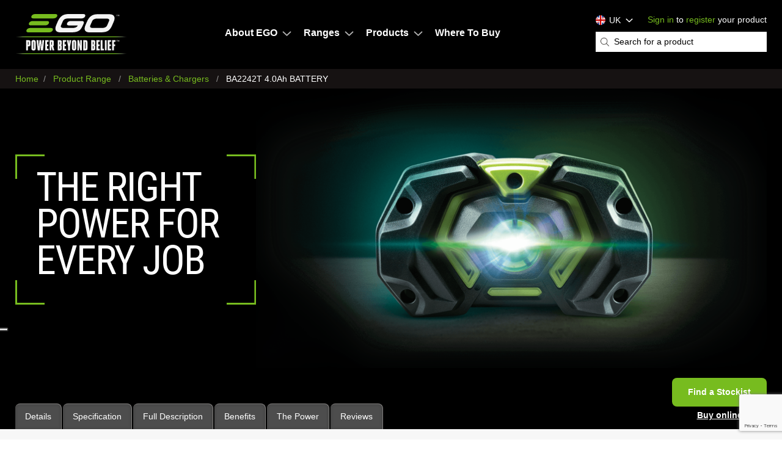

--- FILE ---
content_type: text/html; charset=UTF-8
request_url: https://egopowerplus.co.uk/products/batteries-chargers/BA2242T
body_size: 20509
content:


    
<!DOCTYPE html>
<html lang="en" dir="ltr" prefix="content: http://purl.org/rss/1.0/modules/content/  dc: http://purl.org/dc/terms/  foaf: http://xmlns.com/foaf/0.1/  og: http://ogp.me/ns#  rdfs: http://www.w3.org/2000/01/rdf-schema#  schema: http://schema.org/  sioc: http://rdfs.org/sioc/ns#  sioct: http://rdfs.org/sioc/types#  skos: http://www.w3.org/2004/02/skos/core#  xsd: http://www.w3.org/2001/XMLSchema# ">
<head>
				<script type="text/javascript">
	var _iub = _iub || [];
	_iub.csConfiguration = {"askConsentAtCookiePolicyUpdate":true,"cookiePolicyInOtherWindow":true,"countryDetection":true,"emitGtmEvents":true,"enableFadp":true,"enableTcf":true,"enableUspr":true,"floatingPreferencesButtonDisplay":"anchored-center-left","googleAdditionalConsentMode":true,"googleConsentMode":"template","lang":"en-GB","perPurposeConsent":true,"promptToAcceptOnBlockedElements":true,"siteId":3342509,"tcfPurposes":{"2":"consent_only","7":"consent_only","8":"consent_only","9":"consent_only","10":"consent_only","11":"consent_only"},"cookiePolicyId":32476433, "banner":{ "acceptButtonColor":"#77BC1F","acceptButtonDisplay":true,"backgroundColor":"#3C3936","backgroundOverlay":true,"closeButtonDisplay":false,"customizeButtonColor":"#212121","customizeButtonDisplay":true,"explicitWithdrawal":true,"listPurposes":true,"position":"float-center","rejectButtonColor":"#6B6B6B","rejectButtonDisplay":true }};
	</script>
	<script type="text/javascript" src="https://cs.iubenda.com/autoblocking/3342509.js"></script>
	<script type="text/javascript" src="//cdn.iubenda.com/cs/tcf/stub-v2.js"></script>
	<script type="text/javascript" src="//cdn.iubenda.com/cs/tcf/safe-tcf-v2.js"></script>
	<script type="text/javascript" src="//cdn.iubenda.com/cs/gpp/stub.js"></script>
	<script type="text/javascript" src="//cdn.iubenda.com/cs/iubenda_cs.js" charset="UTF-8" async></script>
				<script type="text/javascript">(function (w,d) {var loader = function () {var s = d.createElement("script"), tag = d.getElementsByTagName("script")[0]; s.src="https://cdn.iubenda.com/iubenda.js"; tag.parentNode.insertBefore(s,tag);}; if(w.addEventListener){w.addEventListener("load", loader, false);}else if(w.attachEvent){w.attachEvent("onload", loader);}else{w.onload = loader;}})(window, document);</script>
		<!-- html--node.html.twig -->
      <script type="application/ld+json">
        {
          "@context": "https://schema.org",
          "@type": "Organization",
          "name": "EGO Power+",
          "url": "https://egopowerplus.co.uk/",
          "logo": "",
          "address": {
            "@type": "PostalAddress",
            "addressRegion": "Buckinghamshire",
            "postalCode": "HP12 3RH",
            "addressCountry": "United Kingdom",
            "addressLocality": "High Wycombe",
            "streetAddress": "Unit 8, Anglo Office Business Park, Lincoln Road"
          },
          "contactPoint": {
            "@type": "ContactPoint",
            "telephone": "44 115 964 5916",
            "email": "eu.support@egopowerplus.eu"
          },
          "parentOrganization": {
            "@type": "Organization",
            "name": "EGO Power+",
            "url": "https://egopowerplus.com",
            "sameAs": [
              "https://www.facebook.com/egopowerplus",
              "https://www.instagram.com/egopowerplus/",
              "https://twitter.com/egopowerplus",
              "https://www.youtube.com/channel/UC-J2ywb-mrnnB0ordKWk_Vw/featured"
            ],
            "areaServed": {
              "@type": "AdministrativeArea",
              "name": "United States"
            },
            "parentOrganization": {
              "@type": "Organization",
              "name": "Chervon Group",
              "url": "http://global.chervongroup.com/"
            }
          },
          "areaServed": {
            "@type": "AdministrativeArea",
            "name": "United Kingdom"
          }
        }
      </script>
    <script type="application/ld+json">
    {
      "@context": "https://schema.org",
      "@type": "WebSite",
      "name": "EGO Power+",
      "url": "https://egopowerplus.co.uk/",
      "potentialAction": {
        "@type": "SearchAction",
        "target": {
          "@type": "EntryPoint",
          "urlTemplate": "https://egopowerplus.co.uk/search/node?keys={keys}"
        },
        "query-input": "required name=keys"
      }
    }
  </script>
  <script type="application/ld+json">
    {
      "@context": "https://schema.org",
      "@type": "Brand",
      "name": "EGO Power+"
    }
  </script>
    
      <!-- Google Tag Manager -->
    <script>(function(w,d,s,l,i){w[l]=w[l]||[];w[l].push({'gtm.start':new Date().getTime(),event:'gtm.js'});var f=d.getElementsByTagName(s)[0],j=d.createElement(s),dl=l!='dataLayer'?'&l='+l:'';j.async=true;j.src='https://www.googletagmanager.com/gtm.js?id='+i+dl;f.parentNode.insertBefore(j,f);})(window,document,'script','dataLayer','GTM-P7J7LVH');</script>
    <!-- End Google Tag Manager -->
  
      <!-- Google Tag Manager -->
    <script>(function(w,d,s,l,i){w[l]=w[l]||[];w[l].push({'gtm.start':new Date().getTime(),event:'gtm.js'});var f=d.getElementsByTagName(s)[0],j=d.createElement(s),dl=l!='dataLayer'?'&l='+l:'';j.async=true;j.src='https://www.googletagmanager.com/gtm.js?id='+i+dl;f.parentNode.insertBefore(j,f);})(window,document,'script','dataLayer','GTM-MJ96WTR');</script>
    <!-- End Google Tag Manager -->
  
<!-- Google Tag Manager -->
<script>(function(w,d,s,l,i){w[l]=w[l]||[];w[l].push({'gtm.start':new Date().getTime(),event:'gtm.js'});var f=d.getElementsByTagName(s)[0],j=d.createElement(s),dl=l!='dataLayer'?'&l='+l:'';j.async=true;j.src='https://www.googletagmanager.com/gtm.js?id='+i+dl;f.parentNode.insertBefore(j,f);})(window,document,'script','dataLayer','GTM-5FJ35GS');</script>
<!-- End Google Tag Manager -->

    		<!-- Global site tag (gtag.js) - Google Analytics -->
		<script async src="https://www.googletagmanager.com/gtag/js?id=UA-59916229-1"></script>
		<script>
		window.dataLayer = window.dataLayer || [];
		function gtag(){dataLayer.push(arguments);}
		gtag('js', new Date());
		gtag('config', 'UA-59916229-1');
		</script>
    
  <meta charset="utf-8" />
<meta name="description" content="Engineered for optimal performance, and designed to fit all EGO tools, the BA2242T 4.0Ah 2P battery gives you the power and flexibility you require to complete your tasks. When you do run out of power, it will charge from just 30 minutes with our rapid charger." />
<link rel="canonical" href="https://egopowerplus.co.uk/products/batteries-chargers/BA2242T" />
<meta name="Generator" content="Drupal 11 (https://www.drupal.org)" />
<meta name="MobileOptimized" content="width" />
<meta name="HandheldFriendly" content="true" />
<meta name="viewport" content="width=device-width, initial-scale=1.0" />
<link rel="icon" href="/themes/egopowerplus/favicon.ico" type="image/vnd.microsoft.icon" />

              <title>BA2242T 4.0Ah BATTERY - Ego Power+</title>
        <link rel="stylesheet" media="all" href="/themes/contrib/stable/css/core/components/progress.module.css?t8yo4i" />
<link rel="stylesheet" media="all" href="/themes/contrib/stable/css/core/components/ajax-progress.module.css?t8yo4i" />
<link rel="stylesheet" media="all" href="/modules/contrib/webform/css/webform.element.details.toggle.css?t8yo4i" />
<link rel="stylesheet" media="all" href="/modules/contrib/webform/css/webform.element.message.css?t8yo4i" />
<link rel="stylesheet" media="all" href="/modules/contrib/webform/css/webform.form.css?t8yo4i" />
<link rel="stylesheet" media="all" href="/modules/contrib/captcha/css/captcha.css?t8yo4i" />
<link rel="stylesheet" media="all" href="/modules/custom/ego_warranty_management/css/warranty-management.css?t8yo4i" />
<link rel="stylesheet" media="all" href="/modules/contrib/paragraphs/css/paragraphs.unpublished.css?t8yo4i" />
<link rel="stylesheet" media="all" href="/modules/contrib/webform/css/webform.theme.classy.css?t8yo4i" />
<link rel="stylesheet" media="all" href="/themes/contrib/stable/css/core/assets/vendor/normalize-css/normalize.css?t8yo4i" />
<link rel="stylesheet" media="all" href="/themes/contrib/stable/css/core/normalize-fixes.css?t8yo4i" />
<link rel="stylesheet" media="all" href="/themes/contrib/classy/css/components/messages.css?t8yo4i" />
<link rel="stylesheet" media="all" href="/themes/contrib/classy/css/components/progress.css?t8yo4i" />
<link rel="stylesheet" media="all" href="/themes/egopowerplus/css/bazaarvoice/compiled/bazaarvoice-en.css?t8yo4i" />
<link rel="stylesheet" media="all" href="/themes/egopowerplus/css/app.css?t8yo4i" />

      

                                    <script async src="//apps.bazaarvoice.com/deployments/egopowerplus_uk/main_site/production/en_GB/bv.js"></script>
                  <script async type="text/javascript">
              window.bvDCC = {
                  catalogData: {
                      locale: "en_GB",
                      catalogProducts: [{
                          "productId":"BA2242T",
                          "productName":"BA2242T 4.0Ah BATTERY",
                          "productDescription": "For use with any EGO tool, the 4.0Ah 2P battery incorporates the same innovative arc shape, keep cool™ technology and intelligent power monitoring which makes our batteries innovative, and leading the way when it comes to industry technology.The EGO Power+ system delivers petrol-matching power without any of the downsides. It’s simpler, cleaner, quieter, and with less vibration, it’s more comfortable to use. Lower running and maintenance costs means switching to EGO Power+ will lead to long term savings. Plus, with zero emissions during use, you can do your bit to reduce your impact on the environment .With impressive run times and fast recharge, there is no need to purchase or store highly flammable fuel, instead, you get the freedom to work emission-free. For total flexibility, all of EGO’s 56V ARC Lithium™ batteries fit every tool in the EGO Power+ 56V range. Just click in the battery and you’re ready to go. When you try this revolutionary cordless system, you’ll never look back.Depending on the product, on a single charge, you can mow up to 640sqm, line trim up to 110 minutes, hedge trim up to 120 minutes, saw up to 220 cuts or leaf blow up to 160 minutes. The innovative arc shape combats overheating and maximise run time so you can keep going for longer.",
                          "productImageURL":"/sites/default/files/2026-01/BA2242T_EGOEU_BATTERY_ON-WHITE_01.png",
                          "productPageURL":"https://egopowerplus.co.uk/products/batteries-chargers/BA2242T",
                          "brandId":"egopowerplus",
                          "brandName":"EGO POWER +",
                          "categoryPath" : [
                              {
                                  "id" : "battery",
                                  "Name" : "Battery"
                              }
                          ],
                          "manufacturerPartNumbers":["BA2242T","BA2242T"],
                          "modelNumbers":["BA2242T"],
                          "inactive": false,
                      }]
                  }
              };

              window.bvCallback = function (BV) {
                  BV.pixel.trackEvent("CatalogUpdate", {
                      type: 'Product',
                      locale: window.bvDCC.catalogData.locale,
                      catalogProducts: window.bvDCC.catalogData.catalogProducts
                  });
              };
          </script>
          <script src="https://curations-static.feedmagnet.com/gallery/chervon/prod/loader.js"></script>
        		<script type='text/javascript' src='https://platform-api.sharethis.com/js/sharethis.js#property=62bebc8cfbc6330013125b4f&amp;product=sop' async='async'></script>		

		
			
			
			 			 				 
			<script>
			  // --- begin mavenoid embedded troubleshooter ---
			  (function(m,a,v,e,n,o,i,d) {
				n=m.createElement(a);n.async=true;n.src="https://app.mavenoid.com/embedded/embedded.js";
				o=m.getElementsByTagName(a)[0];o.parentNode.insertBefore(n,o);v[e]=v[e]||[];
			  })(document,"script",window,"mavenoid");
			  // --- end mavenoid embedded troubleshooter ---

			  mavenoid.push({
				event: "assistant-mount",
				clientId: "ma_6epf6dhj7a_bmmhb9rek69pnvhougq7pccgiu1n7qv2ghn9",
				initFormData: {"product_model": "BA2242T","product_category": "batteries-chargers"}
			  });
			</script>
		
        </head>
        <body class="node-id-4339 lang-gb path-node page-node-type-battery page-node-type-product">
  <!-- Google Tag Manager (noscript) -->
  <noscript><iframe src="https://www.googletagmanager.com/ns.html?id=GTM-P7J7LVH" height="0" width="0" style="display:none;visibility:hidden"></iframe></noscript>
  <!-- End Google Tag Manager (noscript) -->
  <!-- Google Tag Manager (noscript) -->
  <noscript><iframe src="https://www.googletagmanager.com/ns.html?id=GTM-MJ96WTR" height="0" width="0" style="display:none;visibility:hidden"></iframe></noscript>
  <!-- End Google Tag Manager (noscript) -->
<!-- Google Tag Manager (noscript) -->
<noscript><iframe src="https://www.googletagmanager.com/ns.html?id=GTM-5FJ35GS" height="0" width="0" style="display:none;visibility:hidden"></iframe></noscript>
<!-- End Google Tag Manager (noscript) -->
<header>
	<div class="header">
		<div class="header__main">
		
			<div class="header__logo">
				<a class="header__logo-link" href="/">EGO</a>
			</div>
			<div class="header__main-menu">
				
	
              <ul id="header_menu" class="menu" itemscope itemtype="https://schema.org/SiteNavigationElement">
                    <li class="menu-item menu-item--expanded" itemprop="name">
        <a href="/about-ego" itemprop="url" data-drupal-link-system-path="about-ego">About EGO</a>
                                <ul class="menu">
                    <li class="menu-item" itemprop="name">
        <a href="/clean-air-zones" itemprop="url" data-drupal-link-system-path="clean-air-zones">Clean Air Zones</a>
              </li>
                <li class="menu-item" itemprop="name">
        <a href="/about-ego/environmental-ethos" itemprop="url" data-drupal-link-system-path="about-ego/environmental-ethos">Environmental Ethos</a>
              </li>
                <li class="menu-item" itemprop="name">
        <a href="/about-ego/history-of-ego" itemprop="url" data-drupal-link-system-path="about-ego/history-of-ego">History of EGO</a>
              </li>
                <li class="menu-item" itemprop="name">
        <a href="/about-ego/quality-statement" itemprop="url" data-drupal-link-system-path="about-ego/quality-statement">Quality Statement</a>
              </li>
                <li class="menu-item menu-item--expanded" itemprop="name">
        <a href="/about-ego/technology" title="Technology" itemprop="url" data-drupal-link-system-path="about-ego/technology">Technology</a>
                                <ul class="menu">
                    <li class="menu-item" itemprop="name">
        <a href="/about-ego/technology/battery-performance" itemprop="url" data-drupal-link-system-path="about-ego/technology/battery-performance">Battery performance</a>
              </li>
                <li class="menu-item" itemprop="name">
        <a href="/about-ego/technology/environment" itemprop="url" data-drupal-link-system-path="about-ego/technology/environment">Environment</a>
              </li>
                <li class="menu-item" itemprop="name">
        <a href="/about-ego/technology/cost" itemprop="url" data-drupal-link-system-path="about-ego/technology/cost">Cost</a>
              </li>
                <li class="menu-item" itemprop="name">
        <a href="/about-ego/technology/health" itemprop="url" data-drupal-link-system-path="about-ego/technology/health">Health</a>
              </li>
        </ul>
  
              </li>
        </ul>
  
              </li>
                <li class="menu-item menu-item--expanded" itemprop="name">
        <a href="/ranges" title="Ranges" itemprop="url" data-drupal-link-system-path="ranges">Ranges</a>
                                <ul class="menu">
                    <li class="menu-item" itemprop="name">
        <a href="/ranges/powerplus-range" title="Power+ Range" itemprop="url" data-drupal-link-system-path="ranges/powerplus-range">Power+</a>
              </li>
                <li class="menu-item" itemprop="name">
        <a href="/ranges/professional-range" title="Professional Range" itemprop="url" data-drupal-link-system-path="ranges/professional-range">Professional</a>
              </li>
                <li class="menu-item" itemprop="name">
        <a href="/ranges/professional-x-range" title="Pro-X Range" itemprop="url" data-drupal-link-system-path="ranges/professional-x-range">PRO X</a>
              </li>
                <li class="menu-item" itemprop="name">
        <a href="/poweredbyego" itemprop="url" data-drupal-link-system-path="poweredbyego">Powered By EGO</a>
              </li>
        </ul>
  
              </li>
                <li class="menu-item menu-item--expanded" itemprop="name">
        <a href="/products" title="Our Products" itemprop="url" data-drupal-link-system-path="products">Products</a>
                                <ul class="menu">
                    <li class="menu-item" itemprop="name">
        <a href="/products/batteries-chargers" itemprop="url" data-drupal-link-system-path="products/batteries-chargers">Batteries &amp; Chargers</a>
              </li>
                <li class="menu-item" itemprop="name">
        <a href="/products/mowers" itemprop="url" data-drupal-link-system-path="products/mowers">Mowers</a>
              </li>
                <li class="menu-item" itemprop="name">
        <a href="/products/ride-on-mowers" itemprop="url" data-drupal-link-system-path="products/ride-on-mowers">Ride On Mowers</a>
              </li>
                <li class="menu-item" itemprop="name">
        <a href="/products/self-propelled-mowers" itemprop="url" data-drupal-link-system-path="products/self-propelled-mowers">Self-Propelled Mowers</a>
              </li>
                <li class="menu-item" itemprop="name">
        <a href="/products/robotic-mowers" itemprop="url" data-drupal-link-system-path="products/robotic-mowers">Robotic Mowers</a>
              </li>
                <li class="menu-item" itemprop="name">
        <a href="/products/chainsaws" itemprop="url" data-drupal-link-system-path="products/chainsaws">Chainsaws</a>
              </li>
                <li class="menu-item" itemprop="name">
        <a href="/products/telescopic" itemprop="url" data-drupal-link-system-path="products/telescopic">Telescopic</a>
              </li>
                <li class="menu-item" itemprop="name">
        <a href="/products/line-trimmers-brush-cutters" itemprop="url" data-drupal-link-system-path="products/line-trimmers-brush-cutters">Grass Trimmers &amp; Brush Cutters</a>
              </li>
                <li class="menu-item" itemprop="name">
        <a href="/products/hedge-trimmers" itemprop="url" data-drupal-link-system-path="products/hedge-trimmers">Hedge Trimmers</a>
              </li>
                <li class="menu-item" itemprop="name">
        <a href="/products/blowers" itemprop="url" data-drupal-link-system-path="products/blowers">Blowers</a>
              </li>
                <li class="menu-item" itemprop="name">
        <a href="/products/snow-throwers" itemprop="url" data-drupal-link-system-path="products/snow-throwers">Snow Throwers</a>
              </li>
                <li class="menu-item" itemprop="name">
        <a href="/products/multi-tool" itemprop="url" data-drupal-link-system-path="products/multi-tool">Multi-Tool</a>
              </li>
                <li class="menu-item" itemprop="name">
        <a href="/products/lifestyle" itemprop="url" data-drupal-link-system-path="products/lifestyle">Lifestyle</a>
              </li>
                <li class="menu-item" itemprop="name">
        <a href="/products/accessories" itemprop="url" data-drupal-link-system-path="products/accessories">Accessories</a>
              </li>
                <li class="menu-item" itemprop="name">
        <a href="/faqs" itemprop="url" data-drupal-link-system-path="faqs">Battery FAQs</a>
              </li>
        </ul>
  
              </li>
                <li class="menu-item" itemprop="name">
        <a href="/where-to-buy" title="Stockists of our products" itemprop="url" data-drupal-link-system-path="where-to-buy">Where To Buy</a>
              </li>
        </ul>
  



			</div>
			<div class="header__meta">
				
<div id="header_search_and_location">

                
  <div class="visually-hidden" id="block-header-location-dropdowns-menu">Header Location Dropdowns</div>
  

        <div class="location-selector">
  <div class="location-selector__menu-wrap">
    <div class="location-selector__trigger">
      <span>UK</span>
      <span class="location-selector__trigger-chevron"><svg xmlns="http://www.w3.org/2000/svg" viewBox="0 0 256 512"><!--! Font Awesome Pro 6.0.0-beta1 by @fontawesome - https://fontawesome.com License - https://fontawesome.com/license (Commercial License) --><path d="M89.45 87.5l143.1 152c4.375 4.625 6.562 10.56 6.562 16.5c0 5.937-2.188 11.87-6.562 16.5l-143.1 152C80.33 434.1 65.14 434.5 55.52 425.4c-9.688-9.125-10.03-24.38-.9375-33.94l128.4-135.5l-128.4-135.5C45.49 110.9 45.83 95.75 55.52 86.56C65.14 77.47 80.33 77.87 89.45 87.5z"/></svg></span>
    </div>
    <ul class="location-selector__choices menu">
      <li class="location-selector__choice location-selector__choice--current">
        <span class="location-selector__current">UK</span><svg xmlns="http://www.w3.org/2000/svg" viewBox="0 0 320 512"><path d="M312.1 375c9.369 9.369 9.369 24.57 0 33.94s-24.57 9.369-33.94 0L160 289.9l-119 119c-9.369 9.369-24.57 9.369-33.94 0s-9.369-24.57 0-33.94L126.1 256L7.027 136.1c-9.369-9.369-9.369-24.57 0-33.94s24.57-9.369 33.94 0L160 222.1l119-119c9.369-9.369 24.57-9.369 33.94 0s9.369 24.57 0 33.94L193.9 256L312.1 375z"/></svg>
      </li>
      <li class="location-selector__choice location-selector__choice--be">
        <a href="https://fr.egopowerplus.be/?lang=selected" rel="alternate" hreflang="fr"><span>Belgique - Français</span><svg xmlns="http://www.w3.org/2000/svg" viewBox="0 0 512 512"><path d="M488 0h-135.3c-13.25 0-25.09 7.906-30.19 20.16c-5.062 12.28-2.281 26.25 7.094 35.63l40.69 40.69L177.4 289.4c-12.5 12.5-12.5 32.75 0 45.25C183.6 340.9 191.8 344 200 344s16.38-3.125 22.62-9.375l192.9-192.9l40.69 40.69C462.5 188.7 470.8 192 479.3 192c4.219 0 8.469-.8125 12.56-2.5C504.1 184.4 512 172.6 512 159.3V24C512 10.75 501.3 0 488 0zM392 320c-13.25 0-24 10.75-24 24v112c0 4.406-3.594 8-8 8h-304c-4.406 0-8-3.594-8-8v-304c0-4.406 3.594-8 8-8h112C181.3 144 192 133.3 192 120S181.3 96 168 96h-112C25.13 96 0 121.1 0 152v304C0 486.9 25.13 512 56 512h304c30.88 0 56-25.12 56-56v-112C416 330.8 405.3 320 392 320z"/></svg></a>
      </li>
      <li class="location-selector__choice location-selector__choice--be">
        <a href="https://egopowerplus.be/?lang=selected" rel="alternate" hreflang="nl"><span>Belgique - Nederlands</span><svg xmlns="http://www.w3.org/2000/svg" viewBox="0 0 512 512"><path d="M488 0h-135.3c-13.25 0-25.09 7.906-30.19 20.16c-5.062 12.28-2.281 26.25 7.094 35.63l40.69 40.69L177.4 289.4c-12.5 12.5-12.5 32.75 0 45.25C183.6 340.9 191.8 344 200 344s16.38-3.125 22.62-9.375l192.9-192.9l40.69 40.69C462.5 188.7 470.8 192 479.3 192c4.219 0 8.469-.8125 12.56-2.5C504.1 184.4 512 172.6 512 159.3V24C512 10.75 501.3 0 488 0zM392 320c-13.25 0-24 10.75-24 24v112c0 4.406-3.594 8-8 8h-304c-4.406 0-8-3.594-8-8v-304c0-4.406 3.594-8 8-8h112C181.3 144 192 133.3 192 120S181.3 96 168 96h-112C25.13 96 0 121.1 0 152v304C0 486.9 25.13 512 56 512h304c30.88 0 56-25.12 56-56v-112C416 330.8 405.3 320 392 320z"/></svg></a>
      </li>
      <li class="location-selector__choice location-selector__choice--de">
        <a href="https://egopowerplus.de/" rel="alternate" hreflang="de"><span>Deutschland</span><svg xmlns="http://www.w3.org/2000/svg" viewBox="0 0 512 512"><path d="M488 0h-135.3c-13.25 0-25.09 7.906-30.19 20.16c-5.062 12.28-2.281 26.25 7.094 35.63l40.69 40.69L177.4 289.4c-12.5 12.5-12.5 32.75 0 45.25C183.6 340.9 191.8 344 200 344s16.38-3.125 22.62-9.375l192.9-192.9l40.69 40.69C462.5 188.7 470.8 192 479.3 192c4.219 0 8.469-.8125 12.56-2.5C504.1 184.4 512 172.6 512 159.3V24C512 10.75 501.3 0 488 0zM392 320c-13.25 0-24 10.75-24 24v112c0 4.406-3.594 8-8 8h-304c-4.406 0-8-3.594-8-8v-304c0-4.406 3.594-8 8-8h112C181.3 144 192 133.3 192 120S181.3 96 168 96h-112C25.13 96 0 121.1 0 152v304C0 486.9 25.13 512 56 512h304c30.88 0 56-25.12 56-56v-112C416 330.8 405.3 320 392 320z"/></svg></a>
      </li>
      <li class="location-selector__choice location-selector__choice--dk">
        <a href="https://egopowerplus.dk/" rel="alternate" hreflang="dk"><span>Danmark</span><svg xmlns="http://www.w3.org/2000/svg" viewBox="0 0 512 512"><path d="M488 0h-135.3c-13.25 0-25.09 7.906-30.19 20.16c-5.062 12.28-2.281 26.25 7.094 35.63l40.69 40.69L177.4 289.4c-12.5 12.5-12.5 32.75 0 45.25C183.6 340.9 191.8 344 200 344s16.38-3.125 22.62-9.375l192.9-192.9l40.69 40.69C462.5 188.7 470.8 192 479.3 192c4.219 0 8.469-.8125 12.56-2.5C504.1 184.4 512 172.6 512 159.3V24C512 10.75 501.3 0 488 0zM392 320c-13.25 0-24 10.75-24 24v112c0 4.406-3.594 8-8 8h-304c-4.406 0-8-3.594-8-8v-304c0-4.406 3.594-8 8-8h112C181.3 144 192 133.3 192 120S181.3 96 168 96h-112C25.13 96 0 121.1 0 152v304C0 486.9 25.13 512 56 512h304c30.88 0 56-25.12 56-56v-112C416 330.8 405.3 320 392 320z"/></svg></a>
      </li>
      <li class="location-selector__choice location-selector__choice--et">
        <a href="https://egopowerplus.ee/" rel="alternate" hreflang="et"><span>Eesti</span><svg xmlns="http://www.w3.org/2000/svg" viewBox="0 0 512 512"><path d="M488 0h-135.3c-13.25 0-25.09 7.906-30.19 20.16c-5.062 12.28-2.281 26.25 7.094 35.63l40.69 40.69L177.4 289.4c-12.5 12.5-12.5 32.75 0 45.25C183.6 340.9 191.8 344 200 344s16.38-3.125 22.62-9.375l192.9-192.9l40.69 40.69C462.5 188.7 470.8 192 479.3 192c4.219 0 8.469-.8125 12.56-2.5C504.1 184.4 512 172.6 512 159.3V24C512 10.75 501.3 0 488 0zM392 320c-13.25 0-24 10.75-24 24v112c0 4.406-3.594 8-8 8h-304c-4.406 0-8-3.594-8-8v-304c0-4.406 3.594-8 8-8h112C181.3 144 192 133.3 192 120S181.3 96 168 96h-112C25.13 96 0 121.1 0 152v304C0 486.9 25.13 512 56 512h304c30.88 0 56-25.12 56-56v-112C416 330.8 405.3 320 392 320z"/></svg></a>
      </li>
      <li class="location-selector__choice location-selector__choice--es">
        <a href="https://egopowerplus.es/" rel="alternate" hreflang="es"><span>España</span><svg xmlns="http://www.w3.org/2000/svg" viewBox="0 0 512 512"><path d="M488 0h-135.3c-13.25 0-25.09 7.906-30.19 20.16c-5.062 12.28-2.281 26.25 7.094 35.63l40.69 40.69L177.4 289.4c-12.5 12.5-12.5 32.75 0 45.25C183.6 340.9 191.8 344 200 344s16.38-3.125 22.62-9.375l192.9-192.9l40.69 40.69C462.5 188.7 470.8 192 479.3 192c4.219 0 8.469-.8125 12.56-2.5C504.1 184.4 512 172.6 512 159.3V24C512 10.75 501.3 0 488 0zM392 320c-13.25 0-24 10.75-24 24v112c0 4.406-3.594 8-8 8h-304c-4.406 0-8-3.594-8-8v-304c0-4.406 3.594-8 8-8h112C181.3 144 192 133.3 192 120S181.3 96 168 96h-112C25.13 96 0 121.1 0 152v304C0 486.9 25.13 512 56 512h304c30.88 0 56-25.12 56-56v-112C416 330.8 405.3 320 392 320z"/></svg></a>
      </li>
      <li class="location-selector__choice location-selector__choice--eu">
        <a href="https://egopowerplus.eu" rel="alternate" hreflang="en"><span>Europe</span><svg xmlns="http://www.w3.org/2000/svg" viewBox="0 0 512 512"><path d="M488 0h-135.3c-13.25 0-25.09 7.906-30.19 20.16c-5.062 12.28-2.281 26.25 7.094 35.63l40.69 40.69L177.4 289.4c-12.5 12.5-12.5 32.75 0 45.25C183.6 340.9 191.8 344 200 344s16.38-3.125 22.62-9.375l192.9-192.9l40.69 40.69C462.5 188.7 470.8 192 479.3 192c4.219 0 8.469-.8125 12.56-2.5C504.1 184.4 512 172.6 512 159.3V24C512 10.75 501.3 0 488 0zM392 320c-13.25 0-24 10.75-24 24v112c0 4.406-3.594 8-8 8h-304c-4.406 0-8-3.594-8-8v-304c0-4.406 3.594-8 8-8h112C181.3 144 192 133.3 192 120S181.3 96 168 96h-112C25.13 96 0 121.1 0 152v304C0 486.9 25.13 512 56 512h304c30.88 0 56-25.12 56-56v-112C416 330.8 405.3 320 392 320z"/></svg></a>
      </li>
      <li class="location-selector__choice location-selector__choice--fr">
        <a href="https://egopowerplus.fr/" rel="alternate" hreflang="fr"><span>France</span><svg xmlns="http://www.w3.org/2000/svg" viewBox="0 0 512 512"><path d="M488 0h-135.3c-13.25 0-25.09 7.906-30.19 20.16c-5.062 12.28-2.281 26.25 7.094 35.63l40.69 40.69L177.4 289.4c-12.5 12.5-12.5 32.75 0 45.25C183.6 340.9 191.8 344 200 344s16.38-3.125 22.62-9.375l192.9-192.9l40.69 40.69C462.5 188.7 470.8 192 479.3 192c4.219 0 8.469-.8125 12.56-2.5C504.1 184.4 512 172.6 512 159.3V24C512 10.75 501.3 0 488 0zM392 320c-13.25 0-24 10.75-24 24v112c0 4.406-3.594 8-8 8h-304c-4.406 0-8-3.594-8-8v-304c0-4.406 3.594-8 8-8h112C181.3 144 192 133.3 192 120S181.3 96 168 96h-112C25.13 96 0 121.1 0 152v304C0 486.9 25.13 512 56 512h304c30.88 0 56-25.12 56-56v-112C416 330.8 405.3 320 392 320z"/></svg></a>
      </li>
      <li class="location-selector__choice location-selector__choice--gr">
        <a href="https://egopowerplus.gr/" rel="alternate" hreflang="el"><span>Ελλάς</span><svg xmlns="http://www.w3.org/2000/svg" viewBox="0 0 512 512"><path d="M488 0h-135.3c-13.25 0-25.09 7.906-30.19 20.16c-5.062 12.28-2.281 26.25 7.094 35.63l40.69 40.69L177.4 289.4c-12.5 12.5-12.5 32.75 0 45.25C183.6 340.9 191.8 344 200 344s16.38-3.125 22.62-9.375l192.9-192.9l40.69 40.69C462.5 188.7 470.8 192 479.3 192c4.219 0 8.469-.8125 12.56-2.5C504.1 184.4 512 172.6 512 159.3V24C512 10.75 501.3 0 488 0zM392 320c-13.25 0-24 10.75-24 24v112c0 4.406-3.594 8-8 8h-304c-4.406 0-8-3.594-8-8v-304c0-4.406 3.594-8 8-8h112C181.3 144 192 133.3 192 120S181.3 96 168 96h-112C25.13 96 0 121.1 0 152v304C0 486.9 25.13 512 56 512h304c30.88 0 56-25.12 56-56v-112C416 330.8 405.3 320 392 320z"/></svg></a>
      </li>
      <li class="location-selector__choice location-selector__choice--ie">
        <a href="https://egopowerplus.ie/" rel="alternate" hreflang="ga"><span>Ireland</span><svg xmlns="http://www.w3.org/2000/svg" viewBox="0 0 512 512"><path d="M488 0h-135.3c-13.25 0-25.09 7.906-30.19 20.16c-5.062 12.28-2.281 26.25 7.094 35.63l40.69 40.69L177.4 289.4c-12.5 12.5-12.5 32.75 0 45.25C183.6 340.9 191.8 344 200 344s16.38-3.125 22.62-9.375l192.9-192.9l40.69 40.69C462.5 188.7 470.8 192 479.3 192c4.219 0 8.469-.8125 12.56-2.5C504.1 184.4 512 172.6 512 159.3V24C512 10.75 501.3 0 488 0zM392 320c-13.25 0-24 10.75-24 24v112c0 4.406-3.594 8-8 8h-304c-4.406 0-8-3.594-8-8v-304c0-4.406 3.594-8 8-8h112C181.3 144 192 133.3 192 120S181.3 96 168 96h-112C25.13 96 0 121.1 0 152v304C0 486.9 25.13 512 56 512h304c30.88 0 56-25.12 56-56v-112C416 330.8 405.3 320 392 320z"/></svg></a>
      </li>
      <li class="location-selector__choice location-selector__choice--it">
        <a href="https://egopowerplus.it/" rel="alternate" hreflang="it"><span>Italia</span><svg xmlns="http://www.w3.org/2000/svg" viewBox="0 0 512 512"><path d="M488 0h-135.3c-13.25 0-25.09 7.906-30.19 20.16c-5.062 12.28-2.281 26.25 7.094 35.63l40.69 40.69L177.4 289.4c-12.5 12.5-12.5 32.75 0 45.25C183.6 340.9 191.8 344 200 344s16.38-3.125 22.62-9.375l192.9-192.9l40.69 40.69C462.5 188.7 470.8 192 479.3 192c4.219 0 8.469-.8125 12.56-2.5C504.1 184.4 512 172.6 512 159.3V24C512 10.75 501.3 0 488 0zM392 320c-13.25 0-24 10.75-24 24v112c0 4.406-3.594 8-8 8h-304c-4.406 0-8-3.594-8-8v-304c0-4.406 3.594-8 8-8h112C181.3 144 192 133.3 192 120S181.3 96 168 96h-112C25.13 96 0 121.1 0 152v304C0 486.9 25.13 512 56 512h304c30.88 0 56-25.12 56-56v-112C416 330.8 405.3 320 392 320z"/></svg></a>
      </li>
      <li class="location-selector__choice location-selector__choice--lt">
        <a href="https://egopowerplus.lt/" rel="alternate" hreflang="lt"><span>Lietuva</span><svg xmlns="http://www.w3.org/2000/svg" viewBox="0 0 512 512"><path d="M488 0h-135.3c-13.25 0-25.09 7.906-30.19 20.16c-5.062 12.28-2.281 26.25 7.094 35.63l40.69 40.69L177.4 289.4c-12.5 12.5-12.5 32.75 0 45.25C183.6 340.9 191.8 344 200 344s16.38-3.125 22.62-9.375l192.9-192.9l40.69 40.69C462.5 188.7 470.8 192 479.3 192c4.219 0 8.469-.8125 12.56-2.5C504.1 184.4 512 172.6 512 159.3V24C512 10.75 501.3 0 488 0zM392 320c-13.25 0-24 10.75-24 24v112c0 4.406-3.594 8-8 8h-304c-4.406 0-8-3.594-8-8v-304c0-4.406 3.594-8 8-8h112C181.3 144 192 133.3 192 120S181.3 96 168 96h-112C25.13 96 0 121.1 0 152v304C0 486.9 25.13 512 56 512h304c30.88 0 56-25.12 56-56v-112C416 330.8 405.3 320 392 320z"/></svg></a>
      </li>
      <li class="location-selector__choice location-selector__choice--hu">
        <a href="https://egopowerplus.hu/" rel="alternate" hreflang="hu"><span>Magyarország</span><svg xmlns="http://www.w3.org/2000/svg" viewBox="0 0 512 512"><path d="M488 0h-135.3c-13.25 0-25.09 7.906-30.19 20.16c-5.062 12.28-2.281 26.25 7.094 35.63l40.69 40.69L177.4 289.4c-12.5 12.5-12.5 32.75 0 45.25C183.6 340.9 191.8 344 200 344s16.38-3.125 22.62-9.375l192.9-192.9l40.69 40.69C462.5 188.7 470.8 192 479.3 192c4.219 0 8.469-.8125 12.56-2.5C504.1 184.4 512 172.6 512 159.3V24C512 10.75 501.3 0 488 0zM392 320c-13.25 0-24 10.75-24 24v112c0 4.406-3.594 8-8 8h-304c-4.406 0-8-3.594-8-8v-304c0-4.406 3.594-8 8-8h112C181.3 144 192 133.3 192 120S181.3 96 168 96h-112C25.13 96 0 121.1 0 152v304C0 486.9 25.13 512 56 512h304c30.88 0 56-25.12 56-56v-112C416 330.8 405.3 320 392 320z"/></svg></a>
      </li>
      <li class="location-selector__choice location-selector__choice--nl">
        <a href="https://egopowerplus.nl/" rel="alternate" hreflang="nl"><span>Nederland</span><svg xmlns="http://www.w3.org/2000/svg" viewBox="0 0 512 512"><path d="M488 0h-135.3c-13.25 0-25.09 7.906-30.19 20.16c-5.062 12.28-2.281 26.25 7.094 35.63l40.69 40.69L177.4 289.4c-12.5 12.5-12.5 32.75 0 45.25C183.6 340.9 191.8 344 200 344s16.38-3.125 22.62-9.375l192.9-192.9l40.69 40.69C462.5 188.7 470.8 192 479.3 192c4.219 0 8.469-.8125 12.56-2.5C504.1 184.4 512 172.6 512 159.3V24C512 10.75 501.3 0 488 0zM392 320c-13.25 0-24 10.75-24 24v112c0 4.406-3.594 8-8 8h-304c-4.406 0-8-3.594-8-8v-304c0-4.406 3.594-8 8-8h112C181.3 144 192 133.3 192 120S181.3 96 168 96h-112C25.13 96 0 121.1 0 152v304C0 486.9 25.13 512 56 512h304c30.88 0 56-25.12 56-56v-112C416 330.8 405.3 320 392 320z"/></svg></a>
      </li>
	  <!--
		  <li class="location-selector__choice location-selector__choice--no">
			<a href="https://egopowerplus.no/" rel="alternate" hreflang="nb"><span>Norge</span><svg xmlns="http://www.w3.org/2000/svg" viewBox="0 0 512 512"><path d="M488 0h-135.3c-13.25 0-25.09 7.906-30.19 20.16c-5.062 12.28-2.281 26.25 7.094 35.63l40.69 40.69L177.4 289.4c-12.5 12.5-12.5 32.75 0 45.25C183.6 340.9 191.8 344 200 344s16.38-3.125 22.62-9.375l192.9-192.9l40.69 40.69C462.5 188.7 470.8 192 479.3 192c4.219 0 8.469-.8125 12.56-2.5C504.1 184.4 512 172.6 512 159.3V24C512 10.75 501.3 0 488 0zM392 320c-13.25 0-24 10.75-24 24v112c0 4.406-3.594 8-8 8h-304c-4.406 0-8-3.594-8-8v-304c0-4.406 3.594-8 8-8h112C181.3 144 192 133.3 192 120S181.3 96 168 96h-112C25.13 96 0 121.1 0 152v304C0 486.9 25.13 512 56 512h304c30.88 0 56-25.12 56-56v-112C416 330.8 405.3 320 392 320z"/></svg></a>
		  </li>
	  -->
      <li class="location-selector__choice location-selector__choice--at">
        <a href="https://egopowerplus.at/" rel="alternate" hreflang="de-AT"><span>Österreich</span><svg xmlns="http://www.w3.org/2000/svg" viewBox="0 0 512 512"><path d="M488 0h-135.3c-13.25 0-25.09 7.906-30.19 20.16c-5.062 12.28-2.281 26.25 7.094 35.63l40.69 40.69L177.4 289.4c-12.5 12.5-12.5 32.75 0 45.25C183.6 340.9 191.8 344 200 344s16.38-3.125 22.62-9.375l192.9-192.9l40.69 40.69C462.5 188.7 470.8 192 479.3 192c4.219 0 8.469-.8125 12.56-2.5C504.1 184.4 512 172.6 512 159.3V24C512 10.75 501.3 0 488 0zM392 320c-13.25 0-24 10.75-24 24v112c0 4.406-3.594 8-8 8h-304c-4.406 0-8-3.594-8-8v-304c0-4.406 3.594-8 8-8h112C181.3 144 192 133.3 192 120S181.3 96 168 96h-112C25.13 96 0 121.1 0 152v304C0 486.9 25.13 512 56 512h304c30.88 0 56-25.12 56-56v-112C416 330.8 405.3 320 392 320z"/></svg></a>
      </li>
      <li class="location-selector__choice location-selector__choice--za">
        <a href="https://egopowerplus.co.za/" rel="alternate" hreflang="en-ZA"><span>South Africa</span><svg xmlns="http://www.w3.org/2000/svg" viewBox="0 0 512 512"><path d="M488 0h-135.3c-13.25 0-25.09 7.906-30.19 20.16c-5.062 12.28-2.281 26.25 7.094 35.63l40.69 40.69L177.4 289.4c-12.5 12.5-12.5 32.75 0 45.25C183.6 340.9 191.8 344 200 344s16.38-3.125 22.62-9.375l192.9-192.9l40.69 40.69C462.5 188.7 470.8 192 479.3 192c4.219 0 8.469-.8125 12.56-2.5C504.1 184.4 512 172.6 512 159.3V24C512 10.75 501.3 0 488 0zM392 320c-13.25 0-24 10.75-24 24v112c0 4.406-3.594 8-8 8h-304c-4.406 0-8-3.594-8-8v-304c0-4.406 3.594-8 8-8h112C181.3 144 192 133.3 192 120S181.3 96 168 96h-112C25.13 96 0 121.1 0 152v304C0 486.9 25.13 512 56 512h304c30.88 0 56-25.12 56-56v-112C416 330.8 405.3 320 392 320z"/></svg></a>
      </li>
      <li class="location-selector__choice location-selector__choice--ch">
        <a href="https://egopowerplus.ch/?lang=selected" rel="alternate" hreflang="gsw-berne"><span>Suisse - Deutsch</span><svg xmlns="http://www.w3.org/2000/svg" viewBox="0 0 512 512"><path d="M488 0h-135.3c-13.25 0-25.09 7.906-30.19 20.16c-5.062 12.28-2.281 26.25 7.094 35.63l40.69 40.69L177.4 289.4c-12.5 12.5-12.5 32.75 0 45.25C183.6 340.9 191.8 344 200 344s16.38-3.125 22.62-9.375l192.9-192.9l40.69 40.69C462.5 188.7 470.8 192 479.3 192c4.219 0 8.469-.8125 12.56-2.5C504.1 184.4 512 172.6 512 159.3V24C512 10.75 501.3 0 488 0zM392 320c-13.25 0-24 10.75-24 24v112c0 4.406-3.594 8-8 8h-304c-4.406 0-8-3.594-8-8v-304c0-4.406 3.594-8 8-8h112C181.3 144 192 133.3 192 120S181.3 96 168 96h-112C25.13 96 0 121.1 0 152v304C0 486.9 25.13 512 56 512h304c30.88 0 56-25.12 56-56v-112C416 330.8 405.3 320 392 320z"/></svg></a>
      </li>
      <li class="location-selector__choice location-selector__choice--ch">
        <a href="https://fr.egopowerplus.ch/?lang=selected" rel="alternate" hreflang="ch-FR"><span>Suisse - Français</span><svg xmlns="http://www.w3.org/2000/svg" viewBox="0 0 512 512"><path d="M488 0h-135.3c-13.25 0-25.09 7.906-30.19 20.16c-5.062 12.28-2.281 26.25 7.094 35.63l40.69 40.69L177.4 289.4c-12.5 12.5-12.5 32.75 0 45.25C183.6 340.9 191.8 344 200 344s16.38-3.125 22.62-9.375l192.9-192.9l40.69 40.69C462.5 188.7 470.8 192 479.3 192c4.219 0 8.469-.8125 12.56-2.5C504.1 184.4 512 172.6 512 159.3V24C512 10.75 501.3 0 488 0zM392 320c-13.25 0-24 10.75-24 24v112c0 4.406-3.594 8-8 8h-304c-4.406 0-8-3.594-8-8v-304c0-4.406 3.594-8 8-8h112C181.3 144 192 133.3 192 120S181.3 96 168 96h-112C25.13 96 0 121.1 0 152v304C0 486.9 25.13 512 56 512h304c30.88 0 56-25.12 56-56v-112C416 330.8 405.3 320 392 320z"/></svg></a>
      </li>
      <li class="location-selector__choice location-selector__choice--ch">
        <a href="https://it.egopowerplus.ch/?lang=selected" rel="alternate" hreflang="ch-IT"><span>Suisse - Italiano</span><svg xmlns="http://www.w3.org/2000/svg" viewBox="0 0 512 512"><path d="M488 0h-135.3c-13.25 0-25.09 7.906-30.19 20.16c-5.062 12.28-2.281 26.25 7.094 35.63l40.69 40.69L177.4 289.4c-12.5 12.5-12.5 32.75 0 45.25C183.6 340.9 191.8 344 200 344s16.38-3.125 22.62-9.375l192.9-192.9l40.69 40.69C462.5 188.7 470.8 192 479.3 192c4.219 0 8.469-.8125 12.56-2.5C504.1 184.4 512 172.6 512 159.3V24C512 10.75 501.3 0 488 0zM392 320c-13.25 0-24 10.75-24 24v112c0 4.406-3.594 8-8 8h-304c-4.406 0-8-3.594-8-8v-304c0-4.406 3.594-8 8-8h112C181.3 144 192 133.3 192 120S181.3 96 168 96h-112C25.13 96 0 121.1 0 152v304C0 486.9 25.13 512 56 512h304c30.88 0 56-25.12 56-56v-112C416 330.8 405.3 320 392 320z"/></svg></a>
      </li>
      <li class="location-selector__choice location-selector__choice--fi">
        <a href="https://egopowerplus.fi/" rel="alternate" hreflang="fi"><span>Suomi</span><svg xmlns="http://www.w3.org/2000/svg" viewBox="0 0 512 512"><path d="M488 0h-135.3c-13.25 0-25.09 7.906-30.19 20.16c-5.062 12.28-2.281 26.25 7.094 35.63l40.69 40.69L177.4 289.4c-12.5 12.5-12.5 32.75 0 45.25C183.6 340.9 191.8 344 200 344s16.38-3.125 22.62-9.375l192.9-192.9l40.69 40.69C462.5 188.7 470.8 192 479.3 192c4.219 0 8.469-.8125 12.56-2.5C504.1 184.4 512 172.6 512 159.3V24C512 10.75 501.3 0 488 0zM392 320c-13.25 0-24 10.75-24 24v112c0 4.406-3.594 8-8 8h-304c-4.406 0-8-3.594-8-8v-304c0-4.406 3.594-8 8-8h112C181.3 144 192 133.3 192 120S181.3 96 168 96h-112C25.13 96 0 121.1 0 152v304C0 486.9 25.13 512 56 512h304c30.88 0 56-25.12 56-56v-112C416 330.8 405.3 320 392 320z"/></svg></a>
      </li>
		  <li class="location-selector__choice location-selector__choice--se">
			<a href="https://egopowerplus.se/" rel="alternate" hreflang="sv"><span>Sverige</span><svg xmlns="http://www.w3.org/2000/svg" viewBox="0 0 512 512"><path d="M488 0h-135.3c-13.25 0-25.09 7.906-30.19 20.16c-5.062 12.28-2.281 26.25 7.094 35.63l40.69 40.69L177.4 289.4c-12.5 12.5-12.5 32.75 0 45.25C183.6 340.9 191.8 344 200 344s16.38-3.125 22.62-9.375l192.9-192.9l40.69 40.69C462.5 188.7 470.8 192 479.3 192c4.219 0 8.469-.8125 12.56-2.5C504.1 184.4 512 172.6 512 159.3V24C512 10.75 501.3 0 488 0zM392 320c-13.25 0-24 10.75-24 24v112c0 4.406-3.594 8-8 8h-304c-4.406 0-8-3.594-8-8v-304c0-4.406 3.594-8 8-8h112C181.3 144 192 133.3 192 120S181.3 96 168 96h-112C25.13 96 0 121.1 0 152v304C0 486.9 25.13 512 56 512h304c30.88 0 56-25.12 56-56v-112C416 330.8 405.3 320 392 320z"/></svg></a>
		  </li>
      <li class="location-selector__choice location-selector__choice--gb">
        <a href="https://egopowerplus.co.uk" rel="alternate" hreflang="en"><span>United Kingdom</span><svg xmlns="http://www.w3.org/2000/svg" viewBox="0 0 512 512"><path d="M488 0h-135.3c-13.25 0-25.09 7.906-30.19 20.16c-5.062 12.28-2.281 26.25 7.094 35.63l40.69 40.69L177.4 289.4c-12.5 12.5-12.5 32.75 0 45.25C183.6 340.9 191.8 344 200 344s16.38-3.125 22.62-9.375l192.9-192.9l40.69 40.69C462.5 188.7 470.8 192 479.3 192c4.219 0 8.469-.8125 12.56-2.5C504.1 184.4 512 172.6 512 159.3V24C512 10.75 501.3 0 488 0zM392 320c-13.25 0-24 10.75-24 24v112c0 4.406-3.594 8-8 8h-304c-4.406 0-8-3.594-8-8v-304c0-4.406 3.594-8 8-8h112C181.3 144 192 133.3 192 120S181.3 96 168 96h-112C25.13 96 0 121.1 0 152v304C0 486.9 25.13 512 56 512h304c30.88 0 56-25.12 56-56v-112C416 330.8 405.3 320 392 320z"/></svg></a>
      </li>
    </ul>
  </div>
</div>

  
    <div class="header-sign-in">
    <span class="header-sign-in__sign-in-text">
      <span>
                  <a class="header-sign-in__sign-in-link" href="/v2/login/">Sign in</a> to <a class="header-sign-in__sign-in-link" href="/v2/register/"> register</a> your product
              </span>
    </span>
  </div>
<div id="search_form" class="search-block-form block block-search container-inline" data-drupal-selector="search-block-form" id="block-searchform" role="search">
  
    
      <form action="/search/node" method="get" id="search-block-form" accept-charset="UTF-8">
  <div class="js-form-item form-item js-form-type-search form-type-search js-form-item-keys form-item-keys form-no-label">
      <label for="edit-keys" class="visually-hidden">Search</label>
        
<input title="Enter the terms you wish to search for." data-drupal-selector="edit-keys" type="search" id="edit-keys" name="keys" value="" size="15" maxlength="128" class="form-search" placeholder="Search for a product">

        </div>
<div data-drupal-selector="edit-actions" class="form-actions js-form-wrapper form-wrapper" id="edit-actions"><input data-drupal-selector="edit-submit" type="submit" id="edit-submit" value="Search" class="button js-form-submit form-submit" />
</div>

</form>

  </div><!-- #search_form -->


</div><!-- #header_search_and_location -->

			</div>
			
			<div class="header__mobile-menu-trigger" id="mobile-menu-open"><svg width="28" height="20" viewBox="0 0 28 20" fill="none" xmlns="http://www.w3.org/2000/svg"><path fill-rule="evenodd" clip-rule="evenodd" d="M27.8446 2.23225C27.3279 3.63068 25.6793 4.46468 24.1618 4.46468H3.30441C1.78829 4.46468 0.976511 3.63068 1.49334 2.23225C2.01053 0.834532 3.65839 0 5.17559 0H26.0329C27.5503 0 28.3605 0.834532 27.8446 2.23225Z" fill="white"/><path fill-rule="evenodd" clip-rule="evenodd" d="M27.844 9.69685C27.3244 11.0961 25.668 11.9293 24.1433 11.9293H9.25934C7.73501 11.9293 6.9195 11.0961 7.43937 9.69685C7.95814 8.29814 9.6152 7.4646 11.1384 7.4646H26.0233C27.5482 7.4646 28.3619 8.29814 27.844 9.69685Z" fill="white"/><path fill-rule="evenodd" clip-rule="evenodd" d="M27.8447 17.1627C27.3293 18.561 25.6843 19.3941 24.1695 19.3941H2.75968C1.24595 19.3941 0.437554 18.561 0.952186 17.1627C1.46754 15.7639 3.11235 14.9294 4.62626 14.9294H26.037C27.5511 14.9294 28.36 15.7639 27.8447 17.1627Z" fill="white"/></svg></div>

		</div>
		
		<div class="header__mobile-menu-wrapper" id="mobile-menu-wrapper">
			<div class="header__mobile-menu-shader-layer" id="mobile-menu-shader-layer"></div>
			<span class="header__mobile-menu-close" id="mobile-menu-close"><svg xmlns="http://www.w3.org/2000/svg" viewBox="0 0 512 512"><path d="M256 8C119 8 8 119 8 256s111 248 248 248 248-111 248-248S393 8 256 8zm121.6 313.1c4.7 4.7 4.7 12.3 0 17L338 377.6c-4.7 4.7-12.3 4.7-17 0L256 312l-65.1 65.6c-4.7 4.7-12.3 4.7-17 0L134.4 338c-4.7-4.7-4.7-12.3 0-17l65.6-65-65.6-65.1c-4.7-4.7-4.7-12.3 0-17l39.6-39.6c4.7-4.7 12.3-4.7 17 0l65 65.7 65.1-65.6c4.7-4.7 12.3-4.7 17 0l39.6 39.6c4.7 4.7 4.7 12.3 0 17L312 256l65.6 65.1z"/></svg></span>
			
			    <nav role="navigation" aria-labelledby="block-mobilemenu-2-menu" id="block-mobilemenu-2" class="block block-menu navigation menu--mobile-menu">
            
  <div class="visually-hidden" id="block-mobilemenu-2-menu">Mobile Menu</div>
  

        
              <ul id="mobile_menu" class="menu">
        <li class="menu-item menu-item--expanded menu-item--search"></li>
                    <li class="menu-item drop-down menu-item--expanded">
        <a href="/about-ego" data-drupal-link-system-path="about-ego">About EGO</a>
                                <ul class="sub-menu">
                    <li class="menu-item">
        <a href="/about-ego/environmental-ethos" data-drupal-link-system-path="about-ego/environmental-ethos">Environmental Ethos</a>
              </li>
                <li class="menu-item">
        <a href="/about-ego/history-of-ego" data-drupal-link-system-path="about-ego/history-of-ego">History of EGO</a>
              </li>
                <li class="menu-item">
        <a href="/about-ego/quality-statement" data-drupal-link-system-path="about-ego/quality-statement">Quality Statement</a>
              </li>
                <li class="menu-item drop-down menu-item--expanded">
        <a href="/about-ego/technology" title="Technology" data-drupal-link-system-path="about-ego/technology">Technology</a>
                                <ul class="sub-menu">
                    <li class="menu-item">
        <a href="/about-ego/technology/battery-performance" data-drupal-link-system-path="about-ego/technology/battery-performance">Battery performance</a>
              </li>
                <li class="menu-item">
        <a href="/about-ego/technology/environment" data-drupal-link-system-path="about-ego/technology/environment">Environment</a>
              </li>
                <li class="menu-item">
        <a href="/about-ego/technology/cost" data-drupal-link-system-path="about-ego/technology/cost">Cost</a>
              </li>
                <li class="menu-item">
        <a href="/about-ego/technology/health" data-drupal-link-system-path="about-ego/technology/health">Health</a>
              </li>
            </ul>
  
              </li>
            </ul>
  
              </li>
                <li class="menu-item drop-down menu-item--expanded">
        <a href="/ranges" title="EGO Power+ Product Ranges" data-drupal-link-system-path="ranges">Ranges</a>
                                <ul class="sub-menu">
                    <li class="menu-item">
        <a href="/ranges/powerplus-range" title="Power+ Product Range" data-drupal-link-system-path="ranges/powerplus-range">Power+ Range</a>
              </li>
                <li class="menu-item">
        <a href="/ranges/professional-range" title="Professional Product Range" data-drupal-link-system-path="ranges/professional-range">Professional Range</a>
              </li>
                <li class="menu-item">
        <a href="/ranges/professional-x-range" title="Professional-X Product Range" data-drupal-link-system-path="ranges/professional-x-range">PRO X Range</a>
              </li>
                <li class="menu-item">
        <a href="/poweredbyego" data-drupal-link-system-path="poweredbyego">Powered By EGO</a>
              </li>
            </ul>
  
              </li>
                <li class="menu-item drop-down menu-item--expanded">
        <a href="/products" data-drupal-link-system-path="products">Products</a>
                                <ul class="sub-menu">
                    <li class="menu-item">
        <a href="/products/batteries-chargers" data-drupal-link-system-path="products/batteries-chargers">Batteries &amp; Chargers</a>
              </li>
                <li class="menu-item">
        <a href="/products/mowers" data-drupal-link-system-path="products/mowers">Mowers</a>
              </li>
                <li class="menu-item">
        <a href="/products/self-propelled-mowers" data-drupal-link-system-path="products/self-propelled-mowers">Self-Propelled Mowers</a>
              </li>
                <li class="menu-item">
        <a href="/products/ride-on-mowers" data-drupal-link-system-path="products/ride-on-mowers">Ride On Mowers</a>
              </li>
                <li class="menu-item">
        <a href="/products/robotic-mowers" data-drupal-link-system-path="products/robotic-mowers">Robotic Mowers</a>
              </li>
                <li class="menu-item">
        <a href="/products/chainsaws" data-drupal-link-system-path="products/chainsaws">Chainsaws</a>
              </li>
                <li class="menu-item">
        <a href="/products/telescopic" data-drupal-link-system-path="products/telescopic">Telescopic</a>
              </li>
                <li class="menu-item">
        <a href="/products/line-trimmers-brush-cutters" data-drupal-link-system-path="products/line-trimmers-brush-cutters">Grass Trimmers &amp; Brush Cutters</a>
              </li>
                <li class="menu-item">
        <a href="/products/hedge-trimmers" data-drupal-link-system-path="products/hedge-trimmers">Hedge Trimmers</a>
              </li>
                <li class="menu-item">
        <a href="/products/blowers" data-drupal-link-system-path="products/blowers">Blowers</a>
              </li>
                <li class="menu-item">
        <a href="/products/snow-throwers" data-drupal-link-system-path="products/snow-throwers">Snow Throwers</a>
              </li>
                <li class="menu-item">
        <a href="/products/multi-tool" data-drupal-link-system-path="products/multi-tool">Multi-Tool</a>
              </li>
                <li class="menu-item">
        <a href="/products/lifestyle" data-drupal-link-system-path="products/lifestyle">Lifestyle</a>
              </li>
                <li class="menu-item">
        <a href="/products/accessories" data-drupal-link-system-path="products/accessories">Accessories</a>
              </li>
                <li class="menu-item">
        <a href="/faqs" data-drupal-link-system-path="faqs">Battery FAQs</a>
              </li>
            </ul>
  
              </li>
                <li class="menu-item">
        <a href="/where-to-buy" data-drupal-link-system-path="where-to-buy">Where To Buy</a>
              </li>
              <li class="menu-item">
        <a href="/v2/account" style="text-transform: capitalize;">view account</a>
      </li>
        </ul>
  


  </nav>


		</div>
	</div>
</header>	<section class="breadcrumbs">
		<div class="breadcrumbs__inner">
			<ul class="breadcrumbs__list" itemscope itemtype="https://schema.org/BreadcrumbList">
													<li class="breadcrumbs__breadcrumb" itemprop="itemListElement" itemscope itemtype="https://schema.org/ListItem">
																					<a href="https://egopowerplus.co.uk/" class="breadcrumbs__link" title="Home" itemprop="item">
									Home
									<meta itemprop="name" content="Home" />
									<meta itemprop="position" content="1" />
								</a>
																		</li>
									<li class="breadcrumbs__breadcrumb" itemprop="itemListElement" itemscope itemtype="https://schema.org/ListItem">
																					<a href="https://egopowerplus.co.uk/products" class="breadcrumbs__link" itemprop="item"><span itemprop="name">Product Range</span></a>
								<meta itemprop="position" content="2" />
																		</li>
									<li class="breadcrumbs__breadcrumb" itemprop="itemListElement" itemscope itemtype="https://schema.org/ListItem">
																					<a href="https://egopowerplus.co.uk/products/batteries-chargers" class="breadcrumbs__link" itemprop="item"><span itemprop="name">Batteries & Chargers</span></a>
								<meta itemprop="position" content="3" />
																		</li>
									<li class="breadcrumbs__breadcrumb" itemprop="itemListElement" itemscope itemtype="https://schema.org/ListItem">
													<span itemprop="item">
								<span class="breadcrumbs__anchor" itemprop="name">BA2242T 4.0Ah BATTERY</span>
								<meta itemprop="position" content="4" />
							</span>
											</li>
							</ul>
		</div>
	</section>
  <div class="dialog-off-canvas-main-canvas" data-off-canvas-main-canvas>
    
<main id="content" class="column main-content" role="main">
  <section class="section">
    <a id="main-content" tabindex="-1"></a>
      <div class="region region-content">
    <div data-drupal-messages-fallback class="hidden"></div>	
	<section class="pdp-hero" id="block-content66f08e89-04f0-44cb-99c8-08844f71cddd">
		<div class="pdp-hero__inner">
			<div class="pdp-hero__caption-wrapper">
				<div class="pdp-hero__caption">
					The right power for every job
				</div>	
			</div>
			<div class="pdp-hero__image">
				<img src="/sites/default/files/2023-06/product-battery.png" />
			</div>
		</div>
	</section>
	<div id="pdp-jump-menu-detector"></div>
	<div id="pdp-jump-menu-shim"></div>
	<section id="pdp-jump-menu" class="pdp-jump-menu">
		<div class="pdp-jump-menu__inner">
			<ul class="pdp-jump-menu__menu">
			<li class="pdp-jump-menu__menu-item">
						<a class="pdp-jump-menu__link" data-scroll-to="#single-product-details">Details</a>
	
		</li>
			<li class="pdp-jump-menu__menu-item">
						<a class="pdp-jump-menu__link" data-scroll-to="#single-product-specification">Specification</a>
	
		</li>
			<li class="pdp-jump-menu__menu-item">
						<a class="pdp-jump-menu__link" data-scroll-to="#single-product-description">Full Description</a>
	
		</li>
			<li class="pdp-jump-menu__menu-item">
						<a class="pdp-jump-menu__link" data-scroll-to="#block-content48bded64-0be4-4445-871b-1678695d24fc">Benefits</a>
	
		</li>
			<li class="pdp-jump-menu__menu-item">
						<a class="pdp-jump-menu__link" data-scroll-to="#block-contentabf4c3b1-05e7-4552-9c31-25fb3b517852">The Power</a>
	
		</li>
			<li class="pdp-jump-menu__menu-item">
						<a class="pdp-jump-menu__link" data-scroll-to="#reviews-block">Reviews</a>
	
		</li>
	</ul>

			<div class="pdp-jump-menu__cta-wrapper">
				        
				<div class="pdp-jump-menu__cta">

											<a class="pdp-jump-menu__cta-find-stockist" href="https://egopowerplus.co.uk/where-to-buy">Find a Stockist</a>
					
											<a class="pdp-jump-menu__cta-buy-online" href="https://egopowerplusuk.com/ba2242t-4.0ah-battery/?utm_source=henton-chattell&amp;utm_medium=website&amp;utm_campaign=buy-now&amp;utm_content=ba2242t" target="_blank">Buy online</a>
					
				</div>

			</div>

		</div>
	</section>

<div id="block-egopowerplus-content" class="block block-system block-system-main-block">
  
    
      


	<section id="single-product-details" class="single-product-details">
		<div class="single-product-details__inner">
			<div class="single-product-details__panel-1">
        				<div class="single-product-details__gallery-panel">
					

<div class="field field--name-field-product-image field--type-image field--label-above images_panel">
	<div class="slide_panel
          slide_panel--range-professional
      ">
		<ul class="slides">

			
			
							<li data-thumb="/sites/default/files/2026-01/BA2242T_EGOEU_BATTERY_MAIN_01.png">
					<div class="slide">
						<img src="/sites/default/files/2026-01/BA2242T_EGOEU_BATTERY_MAIN_01.png" loading="lazy" width="600" height="600" itemprop="image" />
					</div>
				</li>
			
						<li data-thumb="/sites/default/files/2026-01/BA2242T_EGOEU_BATTERY_ON-WHITE_01.png">
				<div class="slide">
					<img src="/sites/default/files/2026-01/BA2242T_EGOEU_BATTERY_ON-WHITE_01.png" loading="lazy" width="600" height="600" itemprop="image" />
				</div>
			</li>
						<li data-thumb="/sites/default/files/2026-01/BA2242T_EGOEU_BATTERY_ON-WHITE_02.png">
				<div class="slide">
					<img src="/sites/default/files/2026-01/BA2242T_EGOEU_BATTERY_ON-WHITE_02.png" loading="lazy" width="600" height="600" itemprop="image" />
				</div>
			</li>
						<li data-thumb="/sites/default/files/2026-01/BA2242T_EGOEU_BATTERY_ON-WHITE_03.png">
				<div class="slide">
					<img src="/sites/default/files/2026-01/BA2242T_EGOEU_BATTERY_ON-WHITE_03.png" loading="lazy" width="600" height="600" itemprop="image" />
				</div>
			</li>
			
		</ul>
	</div>

	<div class="thumbnails_panel">
		<ul class="slides">

			
			
							<li data-thumb="/sites/default/files/2026-01/BA2242T_EGOEU_BATTERY_MAIN_01.png">
					<div class="slide">
						<img src="/sites/default/files/2026-01/BA2242T_EGOEU_BATTERY_MAIN_01.png" loading="lazy" width="600" height="600" itemprop="image" />
					</div>
				</li>
			
						<li data-thumb="/sites/default/files/2026-01/BA2242T_EGOEU_BATTERY_ON-WHITE_01.png">
				<div class="slide">
					<img src="/sites/default/files/2026-01/BA2242T_EGOEU_BATTERY_ON-WHITE_01.png" loading="lazy" width="600" height="600" itemprop="image" />
				</div>
			</li>
						<li data-thumb="/sites/default/files/2026-01/BA2242T_EGOEU_BATTERY_ON-WHITE_02.png">
				<div class="slide">
					<img src="/sites/default/files/2026-01/BA2242T_EGOEU_BATTERY_ON-WHITE_02.png" loading="lazy" width="600" height="600" itemprop="image" />
				</div>
			</li>
						<li data-thumb="/sites/default/files/2026-01/BA2242T_EGOEU_BATTERY_ON-WHITE_03.png">
				<div class="slide">
					<img src="/sites/default/files/2026-01/BA2242T_EGOEU_BATTERY_ON-WHITE_03.png" loading="lazy" width="600" height="600" itemprop="image" />
				</div>
			</li>
			
		</ul>
	</div>


</div>




				</div>
				<div class="single-product-details__warranty-panel">
					    <div class="single-product-warranty single-product-warranty--tool single-product-warranty--managed">
    	<ul class="single-product-warranty__warranty-badges">
    		    			<li class="single-product-warranty__warranty-badge"><img src="/modules/custom/ego_warranty_manager/assets/images/en/battery-domestic-3-year.png" loading="lazy" width="95" height="100"  /></li>
    		    		    			<li class="single-product-warranty__warranty-badge"><img src="/modules/custom/ego_warranty_manager/assets/images/en/battery-professional-2-year.png" loading="lazy" width="95" height="100"  /></li>
    		    	</ul>
    </div>


				</div>
				<div class="single-product-details__links-panel">
					<ul class="single-product-details__links">

	
					<li class="single-product-details__link">
												<a class="single-product-details__link-button single-product-details__link-button--outlined" href="/sites/default/files/2026-01/MNL_EGO_G3%20BATTERY_EV05.31_240813.pdf">
				Download Manual
				</a>
			</li>
		
					<li class="single-product-details__link">
												<a class="single-product-details__link-button single-product-details__link-button--outlined" href="/sites/default/files/2025-02/5190.1%20%20BA2242T%2056V%204.0Ah%20224Wh%20EU%20SDS_0.PDF">
				Download Safety Sheet
				</a>
			</li>
		
		
	
							<li class="single-product-details__link">
				<a href="/v2/login" class="single-product-details__link-button">Register Product</a>
			</li>
			
</ul>
				</div>
			</div>
			<div class="single-product-details__panel-2">
				<div class="single-product-details__sku" itemprop="sku">BA2242T</div>
	<meta itemprop="mpn" content="BA2242T" />
				<h1 class="single-product-details__product-name" itemprop="name">4.0Ah BATTERY</h1>				<div class="single-product-details__rating">

	
</div>								<div class="single-product-details__description wysiwyg">
			
  <p>Engineered for optimal performance, and designed to fit all EGO tools, the BA2242T 4.0Ah 2P battery gives you the power and flexibility you require to complete your tasks. When you do run out of power, it will charge from just 30 minutes with our rapid charger.</p>


	
			<p><a id="description-anchor" href="#single-product-description" class="description-anchor">Read the full description below</a></p>
	</div>								<div class="single-product-details__kit-breakdown-wrapper">

	
</div>					<div class="product-sharing">
		<div class="product-sharing__title">Share this product</div>
		<div class="sharethis-inline-share-buttons"></div>
	</div>
				<div class="single-product-details__price-and-find-stockist">
			<div class="single-product-details__price-wrapper" itemprop="offers" itemscope itemtype="https://schema.org/Offer">

							<meta itemprop="priceCurrency" content="GBP" />
			
			<link itemprop="itemCondition" content="http://schema.org/NewCondition" />

			<meta itemprop="url" content="https://egopowerplus.co.uk/products/batteries-chargers/BA2242T" />

							<span class="single-product-details__rrp">RRP</span> <span class="single-product-details__currency-icon">£</span><span itemprop="price" class="single-product-details__price">189.00</span>
					</div>
		
			<div class="single-product-details__buy-online">
			<a href="https://egopowerplusuk.com/ba2242t-4.0ah-battery/?utm_source=henton-chattell&amp;utm_medium=website&amp;utm_campaign=buy-now&amp;utm_content=ba2242t" target="_blank">Buy online</a>
		</div>	
	
			<div class="single-product-details__find-stockist">
			<a href="https://egopowerplus.co.uk/where-to-buy">Find a Stockist</a>
		</div>	
		
</div>			</div>
		</div>
	</section>
  <section id="single-product-specification" class="single-product-specification">
    <div class="single-product-specification__inner">
      <h2 class="single-product-specification__title">Product Specification</h2>
      <div class="single-product-specification__table-wrapper" id="single-product-specification-table-wrapper">
        <table class="product-accordion__specification-table">
<tbody>
<tr>
<th class="product-accordion__specification-row-heading">Battery Power Type</th>
<td class="product-accordion__specification-row-value">Lithium-ion</td>
</tr>
<tr>
<th class="product-accordion__specification-row-heading">Cell Supplier</th>
<td class="product-accordion__specification-row-value">EVE</td>
</tr>
<tr>
<th class="product-accordion__specification-row-heading">Cell Model Number</th>
<td class="product-accordion__specification-row-value">ICR18650/20P</td>
</tr>
<tr>
<th class="product-accordion__specification-row-heading">Max. Continuous Discharge Current (A)</th>
<td class="product-accordion__specification-row-value">40</td>
</tr>
<tr>
<th class="product-accordion__specification-row-heading">Battery Capacity (Ah)</th>
<td class="product-accordion__specification-row-value">4</td>
</tr>
<tr>
<th class="product-accordion__specification-row-heading">Battery Energy (Wh)</th>
<td class="product-accordion__specification-row-value">224</td>
</tr>
<tr>
<th class="product-accordion__specification-row-heading">Battery Configuration</th>
<td class="product-accordion__specification-row-value">14S2P</td>
</tr>
<tr>
<th class="product-accordion__specification-row-heading">Number Of Battery Cells</th>
<td class="product-accordion__specification-row-value">28</td>
</tr>
<tr>
<th class="product-accordion__specification-row-heading">BLE Connection</th>
<td class="product-accordion__specification-row-value">No</td>
</tr>
<tr>
<th class="product-accordion__specification-row-heading">WIFI Connection</th>
<td class="product-accordion__specification-row-value">No</td>
</tr>
<tr>
<th class="product-accordion__specification-row-heading">Incompatible Charger</th>
<td class="product-accordion__specification-row-value">No</td>
</tr>
<tr>
<th class="product-accordion__specification-row-heading">Battery Level Indicator</th>
<td class="product-accordion__specification-row-value">Yes</td>
</tr>
<tr>
<th class="product-accordion__specification-row-heading">Cooling Technology</th>
<td class="product-accordion__specification-row-value">Phase Change Material</td>
</tr>
<tr>
<th class="product-accordion__specification-row-heading">IOT Function</th>
<td class="product-accordion__specification-row-value">Yes</td>
</tr>
<tr>
<th class="product-accordion__specification-row-heading">Self-Diagnosis</th>
<td class="product-accordion__specification-row-value">Yes</td>
</tr>
<tr>
<th class="product-accordion__specification-row-heading">Max. Battery Length (mm)</th>
<td class="product-accordion__specification-row-value">195</td>
</tr>
<tr>
<th class="product-accordion__specification-row-heading">Max. Battery Width (mm)</th>
<td class="product-accordion__specification-row-value">154</td>
</tr>
<tr>
<th class="product-accordion__specification-row-heading">Max. Battery Height (mm)</th>
<td class="product-accordion__specification-row-value">90</td>
</tr>
<tr>
<th class="product-accordion__specification-row-heading">Battery Weight (g)</th>
<td class="product-accordion__specification-row-value">1900</td>
</tr>
</tbody>
</table>

      </div>
      <div class="single-product-specification__show-all single-product-specification__show-all--hidden" id="single-product-specification-show-all">Show all</div>
    </div>
  </section>
	<section id="single-product-description" class="single-product-description">
		<div class="single-product-description__inner">
			<div class="single-product-description__content-wrapper">
				<h2 class="single-product-description__title">Full Product Description</h2>
				<div class="single-product-description__trigger">
				
					<span class="single-product-description__trigger-open">
						<svg width="32" height="33" viewBox="0 0 32 33" fill="none" xmlns="http://www.w3.org/2000/svg"><path d="M22 15.4609H17.5V10.9609C17.5 10.1484 16.8125 9.46094 16 9.46094C15.25 9.46094 14.5 10.1484 14.5 10.9609V15.4609H10C9.125 15.4609 8.5 16.1484 8.5 16.9609C8.5 17.8359 9.125 18.4609 10 18.4609H14.5V22.9609C14.5 23.8359 15.125 24.4609 16 24.4609C16.8125 24.4609 17.5 23.8359 17.5 22.9609V18.4609H22C22.8125 18.4609 23.5 17.8359 23.5 16.9609C23.5 16.1484 22.8125 15.4609 22 15.4609ZM16 0.960938C7.125 0.960938 0 8.14844 0 16.9609C0 25.8359 7.125 32.9609 16 32.9609C24.8125 32.9609 32 25.8359 32 16.9609C32 8.14844 24.8125 0.960938 16 0.960938ZM16 29.9609C8.8125 29.9609 3 24.1484 3 16.9609C3 9.83594 8.8125 3.96094 16 3.96094C23.125 3.96094 29 9.83594 29 16.9609C29 24.1484 23.125 29.9609 16 29.9609Z" fill="#77BC1F"/></svg>
					</span>
					
					<span class="single-product-description__trigger-close">
						<svg width="32" height="33" viewBox="0 0 32 33" fill="none" xmlns="http://www.w3.org/2000/svg"><path d="M22 15.4609H10C9.125 15.4609 8.5 16.1484 8.5 16.9609C8.5 17.8359 9.125 18.4609 10 18.4609H22C22.8125 18.4609 23.5 17.8359 23.5 16.9609C23.5 16.1484 22.8125 15.4609 22 15.4609ZM16 0.960938C7.125 0.960938 0 8.14844 0 16.9609C0 25.8359 7.125 32.9609 16 32.9609C24.8125 32.9609 32 25.8359 32 16.9609C32 8.14844 24.8125 0.960938 16 0.960938ZM16 29.9609C8.8125 29.9609 3 24.1484 3 16.9609C3 9.83594 8.8125 3.96094 16 3.96094C23.125 3.96094 29 9.83594 29 16.9609C29 24.1484 23.125 29.9609 16 29.9609Z" fill="#3C3936"/></svg>
					</span>
				</div>
				<div class="single-product-description__content wysiwyg">
					
  For use with any EGO tool, the 4.0Ah 2P battery incorporates the same innovative arc shape, keep cool™ technology and intelligent power monitoring which makes our batteries innovative, and leading the way when it comes to industry technology.<br><br>The EGO Power+ system delivers petrol-matching power without any of the downsides. It’s simpler, cleaner, quieter, and with less vibration, it’s more comfortable to use. Lower running and maintenance costs means switching to EGO Power+ will lead to long term savings. Plus, with zero emissions during use, you can do your bit to reduce your impact on the environment .<br><br>With impressive run times and fast recharge, there is no need to purchase or store highly flammable fuel, instead, you get the freedom to work emission-free. For total flexibility, all of EGO’s 56V ARC Lithium™ batteries fit every tool in the EGO Power+ 56V range. Just click in the battery and you’re ready to go. When you try this revolutionary cordless system, you’ll never look back.<br><br>Depending on the product, on a single charge, you can mow up to 640sqm, line trim up to 110 minutes, hedge trim up to 120 minutes, saw up to 220 cuts or leaf blow up to 160 minutes. The innovative arc shape combats overheating and maximise run time so you can keep going for longer.

				</div>
			</div>
		</div>
	</section>

<script>
  window.dataLayer = window.dataLayer || [];
  window.dataLayer.push({
    event: "view_item",
    ecommerce: {
      items: [{
        item_name: "4.0Ah BATTERY",
        item_id: "BA2242T",
        price: 189.00,
        item_brand: "EGO POWER+",
        item_category: "Professional",
      }]
    }
  });
</script>

  </div>
	
	<section class="pdp-benefits" id="block-content48bded64-0be4-4445-871b-1678695d24fc">
		<div class="pdp-benefits__inner">

							<h2 class="pdp-benefits__title">Benefits of EGO Power+ Technology</h2>
			
			<ul class="pdp-benefits__benefits">
			
									<li class="pdp-benefits__benefit">
						<div class="pdp-benefits__benefit-image" style="background-image:url(/sites/default/files/2023-06/Benefit-BatteryCompatibility.jpg);">
															<div class="pdp-benefits__benefit-caption">Battery power and compatibility</div>
								
						</div>
						<div class="pdp-benefits__benefit-info">Delivering the power you need, for every job. Our 56V ARC Lithium™ battery is a marvel of engineering that surpasses the competition on every level, and have the capability to out perform petrol. All our 56V ARC Lithium™ batteries are interchangeable across the entire EGO cordless range - so there’s a battery for every tool and every job.</div>
					</li>
								
									<li class="pdp-benefits__benefit">
						<div class="pdp-benefits__benefit-image" style="background-image:url(/sites/default/files/2023-06/Benefit-DurabilityPerf.jpg);">
															<div class="pdp-benefits__benefit-caption">Durability and Performance</div>
													</div>
						<div class="pdp-benefits__benefit-info">As a mature, market-leading company and part of the Chervon Group, we pride ourselves on best practices that ensure our products are of the highest possible standard. In fact, we’re so confident in the quality and performance of our tools that we offer industry-leading warranties for tools and batteries purchased by professional and domestic users.</div>
					</li>
				
									<li class="pdp-benefits__benefit">
						<div class="pdp-benefits__benefit-image" style="background-image:url(/sites/default/files/2023-06/Benefit-ECOFriendly.jpg);">
															<div class="pdp-benefits__benefit-caption">Eco friendliness</div>
													</div>
						<div class="pdp-benefits__benefit-info">At EGO, we think beyond performance. Our experts are relentless in their drive to innovate tools for a better world. EGO’s 56V ARC Lithium™ batteries not only outperform fuel, they are better for the environment. Help us lead Europe to a battery powered future and commit to the smarter, greener way of working outdoors.</div>
					</li>
				
				
			</ul>
	
		</div>
	</section>
	<section class="product-features-slider" id="block-contentabf4c3b1-05e7-4552-9c31-25fb3b517852">
		<div class="product-features-slider__inner">
							<h2 class="product-features-slider__title">
					EGO BATTERY FEATURES
				</h2>
						<div class="product-features-slider__slider-wrapper" id="product-features-slider-block-contentabf4c3b1-05e7-4552-9c31-25fb3b517852">
				<ul class="product-features-slider__slides slides">
									<li class="product-features-slider__slide-wrapper">
			<div class="product-features-slider__slide">
				<div class="product-features-slider__slide-image" style="background-image:url(/sites/default/files/2023-06/Battery-Exploded.png);"></div>
				<div class="product-features-slider__slide-caption-outer-wrapper">
					<div class="product-features-slider__slide-caption-wrapper">
						<div class="product-features-slider__slide-caption-inner-wrapper">
							<div class="product-features-slider__slide-title">A BATTERY LIKE NO OTHER</div>
							<div class="product-features-slider__slide-info">Designed to maximise performance</div>
							<div class="product-features-slider__slide-number">01 / 05</div>
							<div class="product-features-slider__slide-arrow">Next <svg width="15" height="13" viewBox="0 0 15 13" fill="none" xmlns="http://www.w3.org/2000/svg"><path d="M13.6875 7.67969L8.6875 12.6797C8.5 12.8672 8.25 12.9609 8 12.9609C7.71875 12.9609 7.46875 12.8672 7.28125 12.6797C6.875 12.3047 6.875 11.6484 7.28125 11.2734L10.5625 7.96094H1C0.4375 7.96094 0 7.52344 0 6.96094C0 6.42969 0.4375 5.96094 1 5.96094H10.5625L7.28125 2.67969C6.875 2.30469 6.875 1.64844 7.28125 1.27344C7.65625 0.867188 8.3125 0.867188 8.6875 1.27344L13.6875 6.27344C14.0938 6.64844 14.0938 7.30469 13.6875 7.67969Z" fill="#77BC1F"/></svg></div>
						</div>
					</div>
				</div>
			</div>
		</li>
	
				<li class="product-features-slider__slide-wrapper">
			<div class="product-features-slider__slide">
				<div class="product-features-slider__slide-image" style="background-image:url(/sites/default/files/2023-06/Battery-Exploded-01.png);"></div>
				<div class="product-features-slider__slide-caption-outer-wrapper">
					<div class="product-features-slider__slide-caption-wrapper">
						<div class="product-features-slider__slide-caption-inner-wrapper">
							<div class="product-features-slider__slide-title">Exterior Mounted Battery </div>
							<div class="product-features-slider__slide-info">Stays cool to deliver longer lasting power </div>
							<div class="product-features-slider__slide-number">02 / 05</div>
							<div class="product-features-slider__slide-arrow">Next <svg width="15" height="13" viewBox="0 0 15 13" fill="none" xmlns="http://www.w3.org/2000/svg"><path d="M13.6875 7.67969L8.6875 12.6797C8.5 12.8672 8.25 12.9609 8 12.9609C7.71875 12.9609 7.46875 12.8672 7.28125 12.6797C6.875 12.3047 6.875 11.6484 7.28125 11.2734L10.5625 7.96094H1C0.4375 7.96094 0 7.52344 0 6.96094C0 6.42969 0.4375 5.96094 1 5.96094H10.5625L7.28125 2.67969C6.875 2.30469 6.875 1.64844 7.28125 1.27344C7.65625 0.867188 8.3125 0.867188 8.6875 1.27344L13.6875 6.27344C14.0938 6.64844 14.0938 7.30469 13.6875 7.67969Z" fill="#77BC1F"/></svg></div>
						</div>
					</div>
				</div>
			</div>
		</li>
	
				<li class="product-features-slider__slide-wrapper">
			<div class="product-features-slider__slide">
				<div class="product-features-slider__slide-image" style="background-image:url(/sites/default/files/2023-06/Battery-Exploded-02.png);"></div>
				<div class="product-features-slider__slide-caption-outer-wrapper">
					<div class="product-features-slider__slide-caption-wrapper">
						<div class="product-features-slider__slide-caption-inner-wrapper">
							<div class="product-features-slider__slide-title">Power Management System </div>
							<div class="product-features-slider__slide-info">Ensures the very best power, performance and run time</div>
							<div class="product-features-slider__slide-number">03 / 05</div>
							<div class="product-features-slider__slide-arrow">Next <svg width="15" height="13" viewBox="0 0 15 13" fill="none" xmlns="http://www.w3.org/2000/svg"><path d="M13.6875 7.67969L8.6875 12.6797C8.5 12.8672 8.25 12.9609 8 12.9609C7.71875 12.9609 7.46875 12.8672 7.28125 12.6797C6.875 12.3047 6.875 11.6484 7.28125 11.2734L10.5625 7.96094H1C0.4375 7.96094 0 7.52344 0 6.96094C0 6.42969 0.4375 5.96094 1 5.96094H10.5625L7.28125 2.67969C6.875 2.30469 6.875 1.64844 7.28125 1.27344C7.65625 0.867188 8.3125 0.867188 8.6875 1.27344L13.6875 6.27344C14.0938 6.64844 14.0938 7.30469 13.6875 7.67969Z" fill="#77BC1F"/></svg></div>
						</div>
					</div>
				</div>
			</div>
		</li>
	
				<li class="product-features-slider__slide-wrapper">
			<div class="product-features-slider__slide">
				<div class="product-features-slider__slide-image" style="background-image:url(/sites/default/files/2023-06/Battery-Exploded-03.png);"></div>
				<div class="product-features-slider__slide-caption-outer-wrapper">
					<div class="product-features-slider__slide-caption-wrapper">
						<div class="product-features-slider__slide-caption-inner-wrapper">
							<div class="product-features-slider__slide-title">Unique &#039;Keep Cool&#039;™ Technology </div>
							<div class="product-features-slider__slide-info">Maintains performance by preventing overheating </div>
							<div class="product-features-slider__slide-number">04 / 05</div>
							<div class="product-features-slider__slide-arrow">Next <svg width="15" height="13" viewBox="0 0 15 13" fill="none" xmlns="http://www.w3.org/2000/svg"><path d="M13.6875 7.67969L8.6875 12.6797C8.5 12.8672 8.25 12.9609 8 12.9609C7.71875 12.9609 7.46875 12.8672 7.28125 12.6797C6.875 12.3047 6.875 11.6484 7.28125 11.2734L10.5625 7.96094H1C0.4375 7.96094 0 7.52344 0 6.96094C0 6.42969 0.4375 5.96094 1 5.96094H10.5625L7.28125 2.67969C6.875 2.30469 6.875 1.64844 7.28125 1.27344C7.65625 0.867188 8.3125 0.867188 8.6875 1.27344L13.6875 6.27344C14.0938 6.64844 14.0938 7.30469 13.6875 7.67969Z" fill="#77BC1F"/></svg></div>
						</div>
					</div>
				</div>
			</div>
		</li>
	
				<li class="product-features-slider__slide-wrapper">
			<div class="product-features-slider__slide">
				<div class="product-features-slider__slide-image" style="background-image:url(/sites/default/files/2023-06/Battery-Exploded-04_0.png);"></div>
				<div class="product-features-slider__slide-caption-outer-wrapper">
					<div class="product-features-slider__slide-caption-wrapper">
						<div class="product-features-slider__slide-caption-inner-wrapper">
							<div class="product-features-slider__slide-title">Innovative Arc-Shaped Design </div>
							<div class="product-features-slider__slide-info">Lowers temperature across the battery</div>
							<div class="product-features-slider__slide-number">05 / 05</div>
							<div class="product-features-slider__slide-arrow">Start <svg width="15" height="13" viewBox="0 0 15 13" fill="none" xmlns="http://www.w3.org/2000/svg"><path d="M13.6875 7.67969L8.6875 12.6797C8.5 12.8672 8.25 12.9609 8 12.9609C7.71875 12.9609 7.46875 12.8672 7.28125 12.6797C6.875 12.3047 6.875 11.6484 7.28125 11.2734L10.5625 7.96094H1C0.4375 7.96094 0 7.52344 0 6.96094C0 6.42969 0.4375 5.96094 1 5.96094H10.5625L7.28125 2.67969C6.875 2.30469 6.875 1.64844 7.28125 1.27344C7.65625 0.867188 8.3125 0.867188 8.6875 1.27344L13.6875 6.27344C14.0938 6.64844 14.0938 7.30469 13.6875 7.67969Z" fill="#77BC1F"/></svg></div>
						</div>
					</div>
				</div>
			</div>
		</li>
	

				</ul>
			</div>
		</div>
	</section>
	<section class="pdf-call-to-action" id="block-content5a85dcdc-6b2c-4b53-acc3-dd725010bd15">
		<div class="pdf-call-to-action__inner">
							<div class="pdf-call-to-action__pill-caption">
  FOR MORE INFORMATION
</div>
						<div class="pdf-call-to-action__title">
  Download The Report today
</div>
			<div class="pdf-call-to-action__link">
<div class="field field--name-field-link field--type-link field--label-above">
        <div class="field__item"><a href="https://egopowerplus.co.uk/sites/default/files/2024-10/The-Report-a-study-for-Challenge-2025-by-EGO_0.pdf">Download Now</a></div>
    </div>
</div>
		</div>
	</section>
				<section class="bv-social-commerce-gallery" id="block-content9a0e1d68-c495-49ed-8931-b4638e256c49">
			<div class="bv-social-commerce-gallery__inner">
				<div data-crl8-container-id="product" data-crl8-filter="productId:BA2242T"></div>
			</div>
		</section>
	
<div id="questions" id="block-productbazaarvoicequestionsblock" class="block block-block-content block-block-content8cacf604-6915-461c-b101-0dcd1a9f16e8 content_block content_block_single_product_questions">
  <div class="single_product_questions">
    <div class="bazaarvoice-questions-wrapper">
      <div data-bv-show="questions" data-bv-product-id="BA2242T"></div>
          </div>
  </div><!-- .single_product_questions -->
</div>

<div id="reviews-block" id="block-productbazaarvoicereviewsblock" class="block block-block-content block-block-content0c5555cf-00bd-46e3-94eb-d20d40d94aef content_block content_block_single_product_reviews">
  <div class="single_product_reviews">
    <div class="bazaarvoice-reviews-wrapper">
      <div data-bv-show="reviews" data-bv-product-id="BA2242T"></div>

                        </div>
  </div><!-- .single_product_reviews -->
</div>
	<section class="where-to-buy-landscape-block" id="block-content4682874b-e39b-4892-9dbf-858eea8436fd">
		<div class="where-to-buy-landscape-block__inner">
						  <div class="where-to-buy-landscape-block__title">
  Or Buy Online
</div>
						<div class="where-to-buy-landscape-block__subtitle">
  <p>A range of specialist online retailers stock the full range of EGO Power<sup>+</sup> products. To visit our UK distributor's EGO website, please see below:</p>

</div>
	
			<ul class="where-to-buy-landscape-block__dealers">

									<li class="where-to-buy-landscape-block__dealer">
												<div class="where-to-buy-landscape-block__dealer-cta">
							<a href="http://www.egopowerplusuk.com" target="_blank">Visit Henton &amp; Chattell</a>
						</div>
					</li>
								
								
								
								
								
							
			</ul>
		</div>
	</section>
	<section class="comparison-block" id="block-content4efcbda3-c876-466b-8c7c-a040b4b21cec">
		<div class="comparison-block__inner">
							<h2 class="comparison-block__title">Compare our Batteries &amp; Chargers</h2>
						<div class="comparison-block__view-selector">
				<span class="comparison-block__view-selector-option active" id="comp-view-selector-option-carousel"></span>
				<span class="comparison-block__view-selector-option" id="comp-view-selector-option-grid"></span>
			</div>
			<div class="comparison-block__slides-wrapper">
				          <ul class="product-grid__cards product-grid__cards--comparison slides">
				<li class="product-grid__card-wrapper">
		<div class="product-card product-card--battery product-card--view-grid">
			<div class="product-card__rating">
	<div data-bv-show="inline_rating" data-bv-product-id="CHU6000" data-bv-redirect-url="/products/batteries-chargers/chu6000"></div>
</div>
			<div class="product-card__image">
          <a href="/products/batteries-chargers/chu6000" class="product-card__image-link
          product-card__image-link--range-professional
        ">
					<img src="/sites/default/files/2026-01/CHU6000_EGOEU_MULTIPORT-CHARGING-UNIT_MAIN_01.png" width="800" height="566" loading="lazy" />
			</a>

	
</div>

			<div class="product-card__title">
	<div class="product-card__sku">CHU6000</div>
	<div class="product-card__product-name">
		<a href="/products/batteries-chargers/chu6000">MULTI-PORT CHARGING UNIT</a>
	</div>
</div>      						<div class="product-card__button">
	<a href="/products/batteries-chargers/chu6000">View product</a>
</div>		</div>
	</li>

<script>
  window.items = window.items || [];
  window.items.push({
        item_name: "MULTI-PORT CHARGING UNIT",
        item_id: "CHU6000",
        price: 539.00,
        item_brand: "EGO POWER+",
        item_category: "Professional",
  });
</script>

				<li class="product-grid__card-wrapper">
		<div class="product-card product-card--battery product-card--view-grid">
			<div class="product-card__rating">
	<div data-bv-show="inline_rating" data-bv-product-id="CHU6000-K0004" data-bv-redirect-url="/products/batteries-chargers/chu6000-k0004"></div>
</div>
			<div class="product-card__image">
          <a href="/products/batteries-chargers/chu6000-k0004" class="product-card__image-link
        ">
					<img src="/sites/default/files/2021-12/Main_CHU6000_1280x1280_NoBackground.png" width="720" height="720" loading="lazy" />
			</a>

	
</div>

			<div class="product-card__title">
	<div class="product-card__sku">CHU6000-K0004</div>
	<div class="product-card__product-name">
		<a href="/products/batteries-chargers/chu6000-k0004">Multi-Port Charging Case (Kit)</a>
	</div>
</div>      						<div class="product-card__button">
	<a href="/products/batteries-chargers/chu6000-k0004">View product</a>
</div>		</div>
	</li>

<script>
  window.items = window.items || [];
  window.items.push({
        item_name: "Multi-Port Charging Case (Kit)",
        item_id: "CHU6000\u002DK0004",
        price: 729.00,
        item_brand: "EGO POWER+",
        item_category: "CHU6000-K0004 - Multi-Port Charging Case (Kit)",
  });
</script>

				<li class="product-grid__card-wrapper">
		<div class="product-card product-card--battery product-card--view-grid">
			<div class="product-card__rating">
	<div data-bv-show="inline_rating" data-bv-product-id="CHV1600E" data-bv-redirect-url="/products/batteries-chargers/chv1600e"></div>
</div>
			<div class="product-card__image">
          <a href="/products/batteries-chargers/chv1600e" class="product-card__image-link
          product-card__image-link--range-professional
        ">
					<img src="/sites/default/files/2026-01/CHV1600E_EGOEU_CHARGER_MAIN_01.png" width="800" height="566" loading="lazy" />
			</a>

	
</div>

			<div class="product-card__title">
	<div class="product-card__sku">CHV1600E</div>
	<div class="product-card__product-name">
		<a href="/products/batteries-chargers/chv1600e">1600W CHARGER</a>
	</div>
</div>      						<div class="product-card__button">
	<a href="/products/batteries-chargers/chv1600e">View product</a>
</div>		</div>
	</li>

<script>
  window.items = window.items || [];
  window.items.push({
        item_name: "1600W CHARGER",
        item_id: "CHV1600E",
        price: 279.00,
        item_brand: "EGO POWER+",
        item_category: "Professional",
  });
</script>

				<li class="product-grid__card-wrapper">
		<div class="product-card product-card--battery product-card--view-grid">
			<div class="product-card__rating">
	<div data-bv-show="inline_rating" data-bv-product-id="BA6720T" data-bv-redirect-url="/products/batteries-chargers/BA6720T"></div>
</div>
			<div class="product-card__image">
          <a href="/products/batteries-chargers/BA6720T" class="product-card__image-link
          product-card__image-link--range-professional
        ">
					<img src="/sites/default/files/2026-01/BA6720T_EGOEU_BATTERY_MAIN_01.png" width="800" height="566" loading="lazy" />
			</a>

	
</div>

			<div class="product-card__title">
	<div class="product-card__sku">BA6720T</div>
	<div class="product-card__product-name">
		<a href="/products/batteries-chargers/BA6720T">12.0Ah BATTERY</a>
	</div>
</div>      						<div class="product-card__button">
	<a href="/products/batteries-chargers/BA6720T">View product</a>
</div>		</div>
	</li>

<script>
  window.items = window.items || [];
  window.items.push({
        item_name: "12.0Ah BATTERY",
        item_id: "BA6720T",
        price: 559.00,
        item_brand: "EGO POWER+",
        item_category: "Professional",
  });
</script>

				<li class="product-grid__card-wrapper">
		<div class="product-card product-card--battery product-card--view-grid">
			<div class="product-card__rating">
	<div data-bv-show="inline_rating" data-bv-product-id="BA3360T" data-bv-redirect-url="/products/batteries-chargers/ba3360t-6-0-ah-battery"></div>
</div>
			<div class="product-card__image">
          <a href="/products/batteries-chargers/ba3360t-6-0-ah-battery" class="product-card__image-link
          product-card__image-link--range-professional
        ">
					<img src="/sites/default/files/2026-01/BA3360T_EGOEU_BATTERY_MAIN_01.png" width="800" height="566" loading="lazy" />
			</a>

	
</div>

			<div class="product-card__title">
	<div class="product-card__sku">BA3360T</div>
	<div class="product-card__product-name">
		<a href="/products/batteries-chargers/ba3360t-6-0-ah-battery">6.0Ah BATTERY</a>
	</div>
</div>      						<div class="product-card__button">
	<a href="/products/batteries-chargers/ba3360t-6-0-ah-battery">View product</a>
</div>		</div>
	</li>

<script>
  window.items = window.items || [];
  window.items.push({
        item_name: "6.0Ah BATTERY",
        item_id: "BA3360T",
        price: 289.00,
        item_brand: "EGO POWER+",
        item_category: "Professional",
  });
</script>

				<li class="product-grid__card-wrapper">
		<div class="product-card product-card--battery product-card--view-grid">
			<div class="product-card__rating">
	<div data-bv-show="inline_rating" data-bv-product-id="BA1400T" data-bv-redirect-url="/products/batteries-chargers/ba1400t-2-5-amp-hour-battery"></div>
</div>
			<div class="product-card__image">
          <a href="/products/batteries-chargers/ba1400t-2-5-amp-hour-battery" class="product-card__image-link
        ">
					<img src="/sites/default/files/2026-01/BA1400T_EGOEU_BATTERY_MAIN_01.png" width="800" height="566" loading="lazy" />
			</a>

	
</div>

			<div class="product-card__title">
	<div class="product-card__sku">BA1400T</div>
	<div class="product-card__product-name">
		<a href="/products/batteries-chargers/ba1400t-2-5-amp-hour-battery">2.5Ah BATTERY</a>
	</div>
</div>      						<div class="product-card__button">
	<a href="/products/batteries-chargers/ba1400t-2-5-amp-hour-battery">View product</a>
</div>		</div>
	</li>

<script>
  window.items = window.items || [];
  window.items.push({
        item_name: "2.5Ah BATTERY",
        item_id: "BA1400T",
        price: 117.00,
        item_brand: "EGO POWER+",
        item_category: "BA1400T 2.5Ah BATTERY",
  });
</script>

				<li class="product-grid__card-wrapper">
		<div class="product-card product-card--battery product-card--view-grid">
			<div class="product-card__rating">
	<div data-bv-show="inline_rating" data-bv-product-id="BA2240T" data-bv-redirect-url="/products/batteries-chargers/ba2240t-4-0-amp-hour-battery"></div>
</div>
			<div class="product-card__image">
          <a href="/products/batteries-chargers/ba2240t-4-0-amp-hour-battery" class="product-card__image-link
          product-card__image-link--range-professional
        ">
					<img src="/sites/default/files/2026-01/BA2240T_EGOEU_BATTERY_MAIN_01.png" width="800" height="566" loading="lazy" />
			</a>

	
</div>

			<div class="product-card__title">
	<div class="product-card__sku">BA2240T</div>
	<div class="product-card__product-name">
		<a href="/products/batteries-chargers/ba2240t-4-0-amp-hour-battery">4.0Ah BATTERY</a>
	</div>
</div>      						<div class="product-card__button">
	<a href="/products/batteries-chargers/ba2240t-4-0-amp-hour-battery">View product</a>
</div>		</div>
	</li>

<script>
  window.items = window.items || [];
  window.items.push({
        item_name: "4.0Ah BATTERY",
        item_id: "BA2240T",
        price: 189.00,
        item_brand: "EGO POWER+",
        item_category: "Professional",
  });
</script>

				<li class="product-grid__card-wrapper">
		<div class="product-card product-card--battery product-card--view-grid">
			<div class="product-card__rating">
	<div data-bv-show="inline_rating" data-bv-product-id="BA2800T" data-bv-redirect-url="/products/batteries-chargers/ba2800t-5-0-amp-hour-battery"></div>
</div>
			<div class="product-card__image">
          <a href="/products/batteries-chargers/ba2800t-5-0-amp-hour-battery" class="product-card__image-link
        ">
					<img src="/sites/default/files/2026-01/BA2800T_EGOEU_BATTERY_MAIN_01.png" width="800" height="566" loading="lazy" />
			</a>

	
</div>

			<div class="product-card__title">
	<div class="product-card__sku">BA2800T</div>
	<div class="product-card__product-name">
		<a href="/products/batteries-chargers/ba2800t-5-0-amp-hour-battery">5.0Ah BATTERY</a>
	</div>
</div>      						<div class="product-card__button">
	<a href="/products/batteries-chargers/ba2800t-5-0-amp-hour-battery">View product</a>
</div>		</div>
	</li>

<script>
  window.items = window.items || [];
  window.items.push({
        item_name: "5.0Ah BATTERY",
        item_id: "BA2800T",
        price: 239.00,
        item_brand: "EGO POWER+",
        item_category: "BA2800T 5.0Ah BATTERY",
  });
</script>

	</ul>
        			</div>
		</div>
	</section>

	
  </div>


  </section>
</main>
  <div class="region region-lead-out">
    	<section class="action-links" id="block-content716ed04d-8b19-45a4-b555-adffe47a0106">
		<div class="action-links__inner">
			<ul class="action-links__links">
			
									<li class="action-links__link-wrapper">
						<a class="action-links__link" href="https://egopowerplus.co.uk/sites/default/files/2026-01/EGO%20UK%20Main%20Cat%20v18.0.pdf">
							<span class="action-links__link-image" style="background-image: url(/sites/default/files/2021-12/action_links_brochure-optimized.png);"></span>
							<span class="action-links__link-caption">Download Catalogue</span>
						</a>
					</li>
								
									<li class="action-links__link-wrapper">
						<a class="action-links__link" href="/where-to-buy">
							<span class="action-links__link-image" style="background-image: url(/sites/default/files/2021-12/action_links_basket_2-optimized.png);"></span>
							<span class="action-links__link-caption action-links__link-caption--grey-bg">Where to Buy</span>
						</a>
					</li>
								
								
			
			</ul>
		</div>
	</section>




<section id="general-form" class="general-form ego-form newsletter-signup newsletter-signup--footer">
	<div class="newsletter-signup__inner">
		<h2 class="newsletter-signup__title">Sign up to the
			<span class="newsletter-signup__title-highlight">EGO newsletter</span>
		</h2>
		<p class="newsletter-signup__content">Enter your details below and we'll send you all the latest product launches, news, information and exclusive offers from EGO Power+. We think you'll love receiving the newsletter, but if you change your mind, you can unsubscribe at any time.</p>
		<div class="general-form__inner wysiwyg newsletter-signup__form">
			<form class="newsletter-signup__form-elements"  class="webform-submission-form webform-submission-add-form webform-submission-newsletter-signup-footer-form webform-submission-newsletter-signup-footer-add-form webform-submission-newsletter-signup-footer-node-4339-form webform-submission-newsletter-signup-footer-node-4339-add-form js-webform-details-toggle webform-details-toggle" data-drupal-selector="webform-submission-newsletter-signup-footer-node-4339-add-form" action="/products/batteries-chargers/BA2242T" method="post" id="webform-submission-newsletter-signup-footer-node-4339-add-form" accept-charset="UTF-8">
				
				<div class="js-webform-type-email webform-type-email js-form-item form-item js-form-type-email form-type-email js-form-item-email form-item-email">
      <label for="edit-email" class="js-form-required form-required">Email</label>
        <input data-drupal-selector="edit-email" type="email" id="edit-email" name="email" value="" size="60" maxlength="254" placeholder="Email" class="form-email required" required="required" />

        </div>
<div class="js-webform-type-textfield webform-type-textfield js-form-item form-item js-form-type-textfield form-type-textfield js-form-item-first-name form-item-first-name">
      <label for="edit-first-name" class="js-form-required form-required">First Name</label>
        <input data-drupal-selector="edit-first-name" type="text" id="edit-first-name" name="first_name" value="" size="60" maxlength="255" placeholder="First Name" class="form-text required" required="required" />

        </div>
<div class="js-webform-type-textfield webform-type-textfield js-form-item form-item js-form-type-textfield form-type-textfield js-form-item-last-name form-item-last-name">
      <label for="edit-last-name" class="js-form-required form-required">Last Name</label>
        <input data-drupal-selector="edit-last-name" type="text" id="edit-last-name" name="last_name" value="" size="60" maxlength="255" placeholder="Last Name" class="form-text required" required="required" />

        </div>
<div id="edit-gdpr-message" class="js-webform-type-webform-markup webform-type-webform-markup js-form-item form-item js-form-type-webform-markup form-type-webform-markup js-form-item-gdpr-message form-item-gdpr-message form-no-label">
        <div class="newsletter-signup__gdpr-message">By signing up to the EGO Power+ newsletter, you agree to our <a href="/about/privacy-policy">Privacy Policy</a></div>
        </div>


  <input data-drupal-selector="edit-captcha-sid" type="hidden" name="captcha_sid" value="8721100" />
<input data-drupal-selector="edit-captcha-token" type="hidden" name="captcha_token" value="9Fvr-03wjj0h1oZ8o8jplea737NSxBpkHMsc3vtFDp0" />
<input id="recaptcha-v3-token" class="recaptcha-v3-token" data-recaptcha-v3-action="default_action" data-recaptcha-v3-site-key="6Ldo-YYqAAAAACb3ykIUv1o7pq8ir6rJlpMkUP_n" data-drupal-selector="edit-captcha-response" type="hidden" name="captcha_response" value="" />
<input data-drupal-selector="edit-is-recaptcha-v3" type="hidden" name="is_recaptcha_v3" value="1" />

<input data-drupal-selector="edit-region" type="hidden" name="region" value="GB" />
<input autocomplete="off" data-drupal-selector="form-npkl-sjgpg3edrpzofvruszis-spgstvvicz8e5-lmu" type="hidden" name="form_build_id" value="form-NpKl-SJGPg3EDrpzOFVrUSzIS_SpgstVvICz8e5-lMU" />
<input data-drupal-selector="edit-webform-submission-newsletter-signup-footer-node-4339-add-form" type="hidden" name="form_id" value="webform_submission_newsletter_signup_footer_node_4339_add_form" />
<div data-drupal-selector="edit-actions" class="form-actions js-form-wrapper form-wrapper" id="edit-actions"><input class="webform-button--submit button button--primary js-form-submit form-submit" data-drupal-selector="edit-submit" type="submit" id="edit-submit" name="op" value="Submit" />

</div>


				
			</form>
		</div>
	</div>
</section>


  </div>


  </div>

<footer class="footer">
	<div class="footer__inner">

		
		<div class="footer__menus">
			     
  <div id="footer_menu_wrapper_01" class="footer_menu_wrapper">

    <div id="block-footermenuone-menu">EGO Power<sup>+</sup> Products</div>

          
              <ul id="footer_menu_01"  class="footer_menu">
                    <li class="menu-item">
        <a href="/products/mowers" data-drupal-link-system-path="products/mowers">Mowers</a>
              </li>
                <li class="menu-item">
        <a href="/products/line-trimmers-brush-cutters" data-drupal-link-system-path="products/line-trimmers-brush-cutters">Grass Trimmers</a>
              </li>
                <li class="menu-item">
        <a href="/products/hedge-trimmers" data-drupal-link-system-path="products/hedge-trimmers">Hedge Trimmers</a>
              </li>
                <li class="menu-item">
        <a href="/products/blowers" data-drupal-link-system-path="products/blowers">Blowers</a>
              </li>
                <li class="menu-item">
        <a href="/products/chainsaws" data-drupal-link-system-path="products/chainsaws">Chain Saws</a>
              </li>
                <li class="menu-item">
        <a href="/products/multi-tool" data-drupal-link-system-path="products/multi-tool">Multi-tool</a>
              </li>
                <li class="menu-item">
        <a href="/products/ride-on-mowers" data-drupal-link-system-path="products/ride-on-mowers">Ride On Mowers</a>
              </li>
                <li class="menu-item">
        <a href="/products/telescopic" data-drupal-link-system-path="products/telescopic">Telescopic</a>
              </li>
                <li class="menu-item">
        <a href="/products/batteries-chargers" data-drupal-link-system-path="products/batteries-chargers">Batteries &amp; Chargers</a>
              </li>
                <li class="menu-item">
        <a href="/products/lifestyle" data-drupal-link-system-path="products/lifestyle">Lifestyle</a>
              </li>
                <li class="menu-item">
        <a href="/products/commercial" data-drupal-link-system-path="products/commercial">Pro X Range</a>
              </li>
                <li class="menu-item">
        <a href="/products/accessories" data-drupal-link-system-path="products/accessories">Accessories</a>
              </li>
        </ul>
  


    
  </div>

  <div id="footer_menu_wrapper_02" class="footer_menu_wrapper">

    <div id="block-footermenutwo-menu">Company</div>

          
              <ul id="footer_menu_02"  class="footer_menu">
                    <li class="menu-item">
        <a href="/aura-r2-robotic-mower" data-drupal-link-system-path="aura-r2-robotic-mower">AURA-R2</a>
              </li>
                <li class="menu-item">
        <a href="/battery-warning" data-drupal-link-system-path="battery-warning">Battery Warning</a>
              </li>
                <li class="menu-item">
        <a href="/about/contact" data-drupal-link-system-path="about/contact">Contact</a>
              </li>
                <li class="menu-item">
        <a href="/about-ego" data-drupal-link-system-path="about-ego">Our Story</a>
              </li>
                <li class="menu-item">
        <a href="/promotions" title="Promotions Page" data-drupal-link-system-path="promotions">Promotions</a>
              </li>
                <li class="menu-item">
        <a href="/ego-news" data-drupal-link-system-path="ego-news">EGO News</a>
              </li>
                <li class="menu-item">
        <a href="/faqs" data-drupal-link-system-path="faqs">Battery FAQs</a>
              </li>
                <li class="menu-item">
        <a href="/manuals-and-safety-sheets" title="Manuals &amp; Safety Sheets" data-drupal-link-system-path="manuals-and-safety-sheets">Manuals &amp; Safety Sheets</a>
              </li>
                <li class="menu-item">
        <a href="/careers" title="EGO Careers" data-drupal-link-system-path="careers">Careers</a>
              </li>
                <li class="menu-item">
        <a href="/about/privacy-policy" data-drupal-link-system-path="about/privacy-policy">Privacy Policy</a>
              </li>
                <li class="menu-item">
        <a href="/where-to-buy" data-drupal-link-system-path="where-to-buy">Where To Buy</a>
              </li>
                <li class="menu-item">
        <a href="/about/warranty-policy" data-drupal-link-system-path="about/warranty-policy">Warranty Policy</a>
              </li>
                <li class="menu-item">
        <a href="/ego-connect" data-drupal-link-system-path="ego-connect">EGO Connect App</a>
              </li>
                <li class="menu-item">
        <a href="https://help.egopowerplus.eu/en">Help Centre</a>
              </li>
        </ul>
  


    
  </div>


		</div>

		<div class="footer__location-wrapper">
			<h2 class="footer__location-title">Region</h2>
			
    <nav role="navigation" aria-labelledby="block-headerlocationdropdowns-menu" id="block-headerlocationdropdowns" class="block block-menu navigation menu--header-location-dropdowns">
            
  <div class="visually-hidden" id="block-headerlocationdropdowns-menu">Header Location Dropdowns</div>
  

        <div class="location-selector">
  <div class="location-selector__menu-wrap">
    <div class="location-selector__trigger">
      <span>UK</span>
      <span class="location-selector__trigger-chevron"><svg xmlns="http://www.w3.org/2000/svg" viewBox="0 0 256 512"><!--! Font Awesome Pro 6.0.0-beta1 by @fontawesome - https://fontawesome.com License - https://fontawesome.com/license (Commercial License) --><path d="M89.45 87.5l143.1 152c4.375 4.625 6.562 10.56 6.562 16.5c0 5.937-2.188 11.87-6.562 16.5l-143.1 152C80.33 434.1 65.14 434.5 55.52 425.4c-9.688-9.125-10.03-24.38-.9375-33.94l128.4-135.5l-128.4-135.5C45.49 110.9 45.83 95.75 55.52 86.56C65.14 77.47 80.33 77.87 89.45 87.5z"/></svg></span>
    </div>
    <ul class="location-selector__choices menu">
      <li class="location-selector__choice location-selector__choice--current">
        <span class="location-selector__current">UK</span><svg xmlns="http://www.w3.org/2000/svg" viewBox="0 0 320 512"><path d="M312.1 375c9.369 9.369 9.369 24.57 0 33.94s-24.57 9.369-33.94 0L160 289.9l-119 119c-9.369 9.369-24.57 9.369-33.94 0s-9.369-24.57 0-33.94L126.1 256L7.027 136.1c-9.369-9.369-9.369-24.57 0-33.94s24.57-9.369 33.94 0L160 222.1l119-119c9.369-9.369 24.57-9.369 33.94 0s9.369 24.57 0 33.94L193.9 256L312.1 375z"/></svg>
      </li>
      <li class="location-selector__choice location-selector__choice--be">
        <a href="https://fr.egopowerplus.be/?lang=selected" rel="alternate" hreflang="fr"><span>Belgique - Français</span><svg xmlns="http://www.w3.org/2000/svg" viewBox="0 0 512 512"><path d="M488 0h-135.3c-13.25 0-25.09 7.906-30.19 20.16c-5.062 12.28-2.281 26.25 7.094 35.63l40.69 40.69L177.4 289.4c-12.5 12.5-12.5 32.75 0 45.25C183.6 340.9 191.8 344 200 344s16.38-3.125 22.62-9.375l192.9-192.9l40.69 40.69C462.5 188.7 470.8 192 479.3 192c4.219 0 8.469-.8125 12.56-2.5C504.1 184.4 512 172.6 512 159.3V24C512 10.75 501.3 0 488 0zM392 320c-13.25 0-24 10.75-24 24v112c0 4.406-3.594 8-8 8h-304c-4.406 0-8-3.594-8-8v-304c0-4.406 3.594-8 8-8h112C181.3 144 192 133.3 192 120S181.3 96 168 96h-112C25.13 96 0 121.1 0 152v304C0 486.9 25.13 512 56 512h304c30.88 0 56-25.12 56-56v-112C416 330.8 405.3 320 392 320z"/></svg></a>
      </li>
      <li class="location-selector__choice location-selector__choice--be">
        <a href="https://egopowerplus.be/?lang=selected" rel="alternate" hreflang="nl"><span>Belgique - Nederlands</span><svg xmlns="http://www.w3.org/2000/svg" viewBox="0 0 512 512"><path d="M488 0h-135.3c-13.25 0-25.09 7.906-30.19 20.16c-5.062 12.28-2.281 26.25 7.094 35.63l40.69 40.69L177.4 289.4c-12.5 12.5-12.5 32.75 0 45.25C183.6 340.9 191.8 344 200 344s16.38-3.125 22.62-9.375l192.9-192.9l40.69 40.69C462.5 188.7 470.8 192 479.3 192c4.219 0 8.469-.8125 12.56-2.5C504.1 184.4 512 172.6 512 159.3V24C512 10.75 501.3 0 488 0zM392 320c-13.25 0-24 10.75-24 24v112c0 4.406-3.594 8-8 8h-304c-4.406 0-8-3.594-8-8v-304c0-4.406 3.594-8 8-8h112C181.3 144 192 133.3 192 120S181.3 96 168 96h-112C25.13 96 0 121.1 0 152v304C0 486.9 25.13 512 56 512h304c30.88 0 56-25.12 56-56v-112C416 330.8 405.3 320 392 320z"/></svg></a>
      </li>
      <li class="location-selector__choice location-selector__choice--de">
        <a href="https://egopowerplus.de/" rel="alternate" hreflang="de"><span>Deutschland</span><svg xmlns="http://www.w3.org/2000/svg" viewBox="0 0 512 512"><path d="M488 0h-135.3c-13.25 0-25.09 7.906-30.19 20.16c-5.062 12.28-2.281 26.25 7.094 35.63l40.69 40.69L177.4 289.4c-12.5 12.5-12.5 32.75 0 45.25C183.6 340.9 191.8 344 200 344s16.38-3.125 22.62-9.375l192.9-192.9l40.69 40.69C462.5 188.7 470.8 192 479.3 192c4.219 0 8.469-.8125 12.56-2.5C504.1 184.4 512 172.6 512 159.3V24C512 10.75 501.3 0 488 0zM392 320c-13.25 0-24 10.75-24 24v112c0 4.406-3.594 8-8 8h-304c-4.406 0-8-3.594-8-8v-304c0-4.406 3.594-8 8-8h112C181.3 144 192 133.3 192 120S181.3 96 168 96h-112C25.13 96 0 121.1 0 152v304C0 486.9 25.13 512 56 512h304c30.88 0 56-25.12 56-56v-112C416 330.8 405.3 320 392 320z"/></svg></a>
      </li>
      <li class="location-selector__choice location-selector__choice--dk">
        <a href="https://egopowerplus.dk/" rel="alternate" hreflang="dk"><span>Danmark</span><svg xmlns="http://www.w3.org/2000/svg" viewBox="0 0 512 512"><path d="M488 0h-135.3c-13.25 0-25.09 7.906-30.19 20.16c-5.062 12.28-2.281 26.25 7.094 35.63l40.69 40.69L177.4 289.4c-12.5 12.5-12.5 32.75 0 45.25C183.6 340.9 191.8 344 200 344s16.38-3.125 22.62-9.375l192.9-192.9l40.69 40.69C462.5 188.7 470.8 192 479.3 192c4.219 0 8.469-.8125 12.56-2.5C504.1 184.4 512 172.6 512 159.3V24C512 10.75 501.3 0 488 0zM392 320c-13.25 0-24 10.75-24 24v112c0 4.406-3.594 8-8 8h-304c-4.406 0-8-3.594-8-8v-304c0-4.406 3.594-8 8-8h112C181.3 144 192 133.3 192 120S181.3 96 168 96h-112C25.13 96 0 121.1 0 152v304C0 486.9 25.13 512 56 512h304c30.88 0 56-25.12 56-56v-112C416 330.8 405.3 320 392 320z"/></svg></a>
      </li>
      <li class="location-selector__choice location-selector__choice--et">
        <a href="https://egopowerplus.ee/" rel="alternate" hreflang="et"><span>Eesti</span><svg xmlns="http://www.w3.org/2000/svg" viewBox="0 0 512 512"><path d="M488 0h-135.3c-13.25 0-25.09 7.906-30.19 20.16c-5.062 12.28-2.281 26.25 7.094 35.63l40.69 40.69L177.4 289.4c-12.5 12.5-12.5 32.75 0 45.25C183.6 340.9 191.8 344 200 344s16.38-3.125 22.62-9.375l192.9-192.9l40.69 40.69C462.5 188.7 470.8 192 479.3 192c4.219 0 8.469-.8125 12.56-2.5C504.1 184.4 512 172.6 512 159.3V24C512 10.75 501.3 0 488 0zM392 320c-13.25 0-24 10.75-24 24v112c0 4.406-3.594 8-8 8h-304c-4.406 0-8-3.594-8-8v-304c0-4.406 3.594-8 8-8h112C181.3 144 192 133.3 192 120S181.3 96 168 96h-112C25.13 96 0 121.1 0 152v304C0 486.9 25.13 512 56 512h304c30.88 0 56-25.12 56-56v-112C416 330.8 405.3 320 392 320z"/></svg></a>
      </li>
      <li class="location-selector__choice location-selector__choice--es">
        <a href="https://egopowerplus.es/" rel="alternate" hreflang="es"><span>España</span><svg xmlns="http://www.w3.org/2000/svg" viewBox="0 0 512 512"><path d="M488 0h-135.3c-13.25 0-25.09 7.906-30.19 20.16c-5.062 12.28-2.281 26.25 7.094 35.63l40.69 40.69L177.4 289.4c-12.5 12.5-12.5 32.75 0 45.25C183.6 340.9 191.8 344 200 344s16.38-3.125 22.62-9.375l192.9-192.9l40.69 40.69C462.5 188.7 470.8 192 479.3 192c4.219 0 8.469-.8125 12.56-2.5C504.1 184.4 512 172.6 512 159.3V24C512 10.75 501.3 0 488 0zM392 320c-13.25 0-24 10.75-24 24v112c0 4.406-3.594 8-8 8h-304c-4.406 0-8-3.594-8-8v-304c0-4.406 3.594-8 8-8h112C181.3 144 192 133.3 192 120S181.3 96 168 96h-112C25.13 96 0 121.1 0 152v304C0 486.9 25.13 512 56 512h304c30.88 0 56-25.12 56-56v-112C416 330.8 405.3 320 392 320z"/></svg></a>
      </li>
      <li class="location-selector__choice location-selector__choice--eu">
        <a href="https://egopowerplus.eu" rel="alternate" hreflang="en"><span>Europe</span><svg xmlns="http://www.w3.org/2000/svg" viewBox="0 0 512 512"><path d="M488 0h-135.3c-13.25 0-25.09 7.906-30.19 20.16c-5.062 12.28-2.281 26.25 7.094 35.63l40.69 40.69L177.4 289.4c-12.5 12.5-12.5 32.75 0 45.25C183.6 340.9 191.8 344 200 344s16.38-3.125 22.62-9.375l192.9-192.9l40.69 40.69C462.5 188.7 470.8 192 479.3 192c4.219 0 8.469-.8125 12.56-2.5C504.1 184.4 512 172.6 512 159.3V24C512 10.75 501.3 0 488 0zM392 320c-13.25 0-24 10.75-24 24v112c0 4.406-3.594 8-8 8h-304c-4.406 0-8-3.594-8-8v-304c0-4.406 3.594-8 8-8h112C181.3 144 192 133.3 192 120S181.3 96 168 96h-112C25.13 96 0 121.1 0 152v304C0 486.9 25.13 512 56 512h304c30.88 0 56-25.12 56-56v-112C416 330.8 405.3 320 392 320z"/></svg></a>
      </li>
      <li class="location-selector__choice location-selector__choice--fr">
        <a href="https://egopowerplus.fr/" rel="alternate" hreflang="fr"><span>France</span><svg xmlns="http://www.w3.org/2000/svg" viewBox="0 0 512 512"><path d="M488 0h-135.3c-13.25 0-25.09 7.906-30.19 20.16c-5.062 12.28-2.281 26.25 7.094 35.63l40.69 40.69L177.4 289.4c-12.5 12.5-12.5 32.75 0 45.25C183.6 340.9 191.8 344 200 344s16.38-3.125 22.62-9.375l192.9-192.9l40.69 40.69C462.5 188.7 470.8 192 479.3 192c4.219 0 8.469-.8125 12.56-2.5C504.1 184.4 512 172.6 512 159.3V24C512 10.75 501.3 0 488 0zM392 320c-13.25 0-24 10.75-24 24v112c0 4.406-3.594 8-8 8h-304c-4.406 0-8-3.594-8-8v-304c0-4.406 3.594-8 8-8h112C181.3 144 192 133.3 192 120S181.3 96 168 96h-112C25.13 96 0 121.1 0 152v304C0 486.9 25.13 512 56 512h304c30.88 0 56-25.12 56-56v-112C416 330.8 405.3 320 392 320z"/></svg></a>
      </li>
      <li class="location-selector__choice location-selector__choice--gr">
        <a href="https://egopowerplus.gr/" rel="alternate" hreflang="el"><span>Ελλάς</span><svg xmlns="http://www.w3.org/2000/svg" viewBox="0 0 512 512"><path d="M488 0h-135.3c-13.25 0-25.09 7.906-30.19 20.16c-5.062 12.28-2.281 26.25 7.094 35.63l40.69 40.69L177.4 289.4c-12.5 12.5-12.5 32.75 0 45.25C183.6 340.9 191.8 344 200 344s16.38-3.125 22.62-9.375l192.9-192.9l40.69 40.69C462.5 188.7 470.8 192 479.3 192c4.219 0 8.469-.8125 12.56-2.5C504.1 184.4 512 172.6 512 159.3V24C512 10.75 501.3 0 488 0zM392 320c-13.25 0-24 10.75-24 24v112c0 4.406-3.594 8-8 8h-304c-4.406 0-8-3.594-8-8v-304c0-4.406 3.594-8 8-8h112C181.3 144 192 133.3 192 120S181.3 96 168 96h-112C25.13 96 0 121.1 0 152v304C0 486.9 25.13 512 56 512h304c30.88 0 56-25.12 56-56v-112C416 330.8 405.3 320 392 320z"/></svg></a>
      </li>
      <li class="location-selector__choice location-selector__choice--ie">
        <a href="https://egopowerplus.ie/" rel="alternate" hreflang="ga"><span>Ireland</span><svg xmlns="http://www.w3.org/2000/svg" viewBox="0 0 512 512"><path d="M488 0h-135.3c-13.25 0-25.09 7.906-30.19 20.16c-5.062 12.28-2.281 26.25 7.094 35.63l40.69 40.69L177.4 289.4c-12.5 12.5-12.5 32.75 0 45.25C183.6 340.9 191.8 344 200 344s16.38-3.125 22.62-9.375l192.9-192.9l40.69 40.69C462.5 188.7 470.8 192 479.3 192c4.219 0 8.469-.8125 12.56-2.5C504.1 184.4 512 172.6 512 159.3V24C512 10.75 501.3 0 488 0zM392 320c-13.25 0-24 10.75-24 24v112c0 4.406-3.594 8-8 8h-304c-4.406 0-8-3.594-8-8v-304c0-4.406 3.594-8 8-8h112C181.3 144 192 133.3 192 120S181.3 96 168 96h-112C25.13 96 0 121.1 0 152v304C0 486.9 25.13 512 56 512h304c30.88 0 56-25.12 56-56v-112C416 330.8 405.3 320 392 320z"/></svg></a>
      </li>
      <li class="location-selector__choice location-selector__choice--it">
        <a href="https://egopowerplus.it/" rel="alternate" hreflang="it"><span>Italia</span><svg xmlns="http://www.w3.org/2000/svg" viewBox="0 0 512 512"><path d="M488 0h-135.3c-13.25 0-25.09 7.906-30.19 20.16c-5.062 12.28-2.281 26.25 7.094 35.63l40.69 40.69L177.4 289.4c-12.5 12.5-12.5 32.75 0 45.25C183.6 340.9 191.8 344 200 344s16.38-3.125 22.62-9.375l192.9-192.9l40.69 40.69C462.5 188.7 470.8 192 479.3 192c4.219 0 8.469-.8125 12.56-2.5C504.1 184.4 512 172.6 512 159.3V24C512 10.75 501.3 0 488 0zM392 320c-13.25 0-24 10.75-24 24v112c0 4.406-3.594 8-8 8h-304c-4.406 0-8-3.594-8-8v-304c0-4.406 3.594-8 8-8h112C181.3 144 192 133.3 192 120S181.3 96 168 96h-112C25.13 96 0 121.1 0 152v304C0 486.9 25.13 512 56 512h304c30.88 0 56-25.12 56-56v-112C416 330.8 405.3 320 392 320z"/></svg></a>
      </li>
      <li class="location-selector__choice location-selector__choice--lt">
        <a href="https://egopowerplus.lt/" rel="alternate" hreflang="lt"><span>Lietuva</span><svg xmlns="http://www.w3.org/2000/svg" viewBox="0 0 512 512"><path d="M488 0h-135.3c-13.25 0-25.09 7.906-30.19 20.16c-5.062 12.28-2.281 26.25 7.094 35.63l40.69 40.69L177.4 289.4c-12.5 12.5-12.5 32.75 0 45.25C183.6 340.9 191.8 344 200 344s16.38-3.125 22.62-9.375l192.9-192.9l40.69 40.69C462.5 188.7 470.8 192 479.3 192c4.219 0 8.469-.8125 12.56-2.5C504.1 184.4 512 172.6 512 159.3V24C512 10.75 501.3 0 488 0zM392 320c-13.25 0-24 10.75-24 24v112c0 4.406-3.594 8-8 8h-304c-4.406 0-8-3.594-8-8v-304c0-4.406 3.594-8 8-8h112C181.3 144 192 133.3 192 120S181.3 96 168 96h-112C25.13 96 0 121.1 0 152v304C0 486.9 25.13 512 56 512h304c30.88 0 56-25.12 56-56v-112C416 330.8 405.3 320 392 320z"/></svg></a>
      </li>
      <li class="location-selector__choice location-selector__choice--hu">
        <a href="https://egopowerplus.hu/" rel="alternate" hreflang="hu"><span>Magyarország</span><svg xmlns="http://www.w3.org/2000/svg" viewBox="0 0 512 512"><path d="M488 0h-135.3c-13.25 0-25.09 7.906-30.19 20.16c-5.062 12.28-2.281 26.25 7.094 35.63l40.69 40.69L177.4 289.4c-12.5 12.5-12.5 32.75 0 45.25C183.6 340.9 191.8 344 200 344s16.38-3.125 22.62-9.375l192.9-192.9l40.69 40.69C462.5 188.7 470.8 192 479.3 192c4.219 0 8.469-.8125 12.56-2.5C504.1 184.4 512 172.6 512 159.3V24C512 10.75 501.3 0 488 0zM392 320c-13.25 0-24 10.75-24 24v112c0 4.406-3.594 8-8 8h-304c-4.406 0-8-3.594-8-8v-304c0-4.406 3.594-8 8-8h112C181.3 144 192 133.3 192 120S181.3 96 168 96h-112C25.13 96 0 121.1 0 152v304C0 486.9 25.13 512 56 512h304c30.88 0 56-25.12 56-56v-112C416 330.8 405.3 320 392 320z"/></svg></a>
      </li>
      <li class="location-selector__choice location-selector__choice--nl">
        <a href="https://egopowerplus.nl/" rel="alternate" hreflang="nl"><span>Nederland</span><svg xmlns="http://www.w3.org/2000/svg" viewBox="0 0 512 512"><path d="M488 0h-135.3c-13.25 0-25.09 7.906-30.19 20.16c-5.062 12.28-2.281 26.25 7.094 35.63l40.69 40.69L177.4 289.4c-12.5 12.5-12.5 32.75 0 45.25C183.6 340.9 191.8 344 200 344s16.38-3.125 22.62-9.375l192.9-192.9l40.69 40.69C462.5 188.7 470.8 192 479.3 192c4.219 0 8.469-.8125 12.56-2.5C504.1 184.4 512 172.6 512 159.3V24C512 10.75 501.3 0 488 0zM392 320c-13.25 0-24 10.75-24 24v112c0 4.406-3.594 8-8 8h-304c-4.406 0-8-3.594-8-8v-304c0-4.406 3.594-8 8-8h112C181.3 144 192 133.3 192 120S181.3 96 168 96h-112C25.13 96 0 121.1 0 152v304C0 486.9 25.13 512 56 512h304c30.88 0 56-25.12 56-56v-112C416 330.8 405.3 320 392 320z"/></svg></a>
      </li>
	  <!--
		  <li class="location-selector__choice location-selector__choice--no">
			<a href="https://egopowerplus.no/" rel="alternate" hreflang="nb"><span>Norge</span><svg xmlns="http://www.w3.org/2000/svg" viewBox="0 0 512 512"><path d="M488 0h-135.3c-13.25 0-25.09 7.906-30.19 20.16c-5.062 12.28-2.281 26.25 7.094 35.63l40.69 40.69L177.4 289.4c-12.5 12.5-12.5 32.75 0 45.25C183.6 340.9 191.8 344 200 344s16.38-3.125 22.62-9.375l192.9-192.9l40.69 40.69C462.5 188.7 470.8 192 479.3 192c4.219 0 8.469-.8125 12.56-2.5C504.1 184.4 512 172.6 512 159.3V24C512 10.75 501.3 0 488 0zM392 320c-13.25 0-24 10.75-24 24v112c0 4.406-3.594 8-8 8h-304c-4.406 0-8-3.594-8-8v-304c0-4.406 3.594-8 8-8h112C181.3 144 192 133.3 192 120S181.3 96 168 96h-112C25.13 96 0 121.1 0 152v304C0 486.9 25.13 512 56 512h304c30.88 0 56-25.12 56-56v-112C416 330.8 405.3 320 392 320z"/></svg></a>
		  </li>
	  -->
      <li class="location-selector__choice location-selector__choice--at">
        <a href="https://egopowerplus.at/" rel="alternate" hreflang="de-AT"><span>Österreich</span><svg xmlns="http://www.w3.org/2000/svg" viewBox="0 0 512 512"><path d="M488 0h-135.3c-13.25 0-25.09 7.906-30.19 20.16c-5.062 12.28-2.281 26.25 7.094 35.63l40.69 40.69L177.4 289.4c-12.5 12.5-12.5 32.75 0 45.25C183.6 340.9 191.8 344 200 344s16.38-3.125 22.62-9.375l192.9-192.9l40.69 40.69C462.5 188.7 470.8 192 479.3 192c4.219 0 8.469-.8125 12.56-2.5C504.1 184.4 512 172.6 512 159.3V24C512 10.75 501.3 0 488 0zM392 320c-13.25 0-24 10.75-24 24v112c0 4.406-3.594 8-8 8h-304c-4.406 0-8-3.594-8-8v-304c0-4.406 3.594-8 8-8h112C181.3 144 192 133.3 192 120S181.3 96 168 96h-112C25.13 96 0 121.1 0 152v304C0 486.9 25.13 512 56 512h304c30.88 0 56-25.12 56-56v-112C416 330.8 405.3 320 392 320z"/></svg></a>
      </li>
      <li class="location-selector__choice location-selector__choice--za">
        <a href="https://egopowerplus.co.za/" rel="alternate" hreflang="en-ZA"><span>South Africa</span><svg xmlns="http://www.w3.org/2000/svg" viewBox="0 0 512 512"><path d="M488 0h-135.3c-13.25 0-25.09 7.906-30.19 20.16c-5.062 12.28-2.281 26.25 7.094 35.63l40.69 40.69L177.4 289.4c-12.5 12.5-12.5 32.75 0 45.25C183.6 340.9 191.8 344 200 344s16.38-3.125 22.62-9.375l192.9-192.9l40.69 40.69C462.5 188.7 470.8 192 479.3 192c4.219 0 8.469-.8125 12.56-2.5C504.1 184.4 512 172.6 512 159.3V24C512 10.75 501.3 0 488 0zM392 320c-13.25 0-24 10.75-24 24v112c0 4.406-3.594 8-8 8h-304c-4.406 0-8-3.594-8-8v-304c0-4.406 3.594-8 8-8h112C181.3 144 192 133.3 192 120S181.3 96 168 96h-112C25.13 96 0 121.1 0 152v304C0 486.9 25.13 512 56 512h304c30.88 0 56-25.12 56-56v-112C416 330.8 405.3 320 392 320z"/></svg></a>
      </li>
      <li class="location-selector__choice location-selector__choice--ch">
        <a href="https://egopowerplus.ch/?lang=selected" rel="alternate" hreflang="gsw-berne"><span>Suisse - Deutsch</span><svg xmlns="http://www.w3.org/2000/svg" viewBox="0 0 512 512"><path d="M488 0h-135.3c-13.25 0-25.09 7.906-30.19 20.16c-5.062 12.28-2.281 26.25 7.094 35.63l40.69 40.69L177.4 289.4c-12.5 12.5-12.5 32.75 0 45.25C183.6 340.9 191.8 344 200 344s16.38-3.125 22.62-9.375l192.9-192.9l40.69 40.69C462.5 188.7 470.8 192 479.3 192c4.219 0 8.469-.8125 12.56-2.5C504.1 184.4 512 172.6 512 159.3V24C512 10.75 501.3 0 488 0zM392 320c-13.25 0-24 10.75-24 24v112c0 4.406-3.594 8-8 8h-304c-4.406 0-8-3.594-8-8v-304c0-4.406 3.594-8 8-8h112C181.3 144 192 133.3 192 120S181.3 96 168 96h-112C25.13 96 0 121.1 0 152v304C0 486.9 25.13 512 56 512h304c30.88 0 56-25.12 56-56v-112C416 330.8 405.3 320 392 320z"/></svg></a>
      </li>
      <li class="location-selector__choice location-selector__choice--ch">
        <a href="https://fr.egopowerplus.ch/?lang=selected" rel="alternate" hreflang="ch-FR"><span>Suisse - Français</span><svg xmlns="http://www.w3.org/2000/svg" viewBox="0 0 512 512"><path d="M488 0h-135.3c-13.25 0-25.09 7.906-30.19 20.16c-5.062 12.28-2.281 26.25 7.094 35.63l40.69 40.69L177.4 289.4c-12.5 12.5-12.5 32.75 0 45.25C183.6 340.9 191.8 344 200 344s16.38-3.125 22.62-9.375l192.9-192.9l40.69 40.69C462.5 188.7 470.8 192 479.3 192c4.219 0 8.469-.8125 12.56-2.5C504.1 184.4 512 172.6 512 159.3V24C512 10.75 501.3 0 488 0zM392 320c-13.25 0-24 10.75-24 24v112c0 4.406-3.594 8-8 8h-304c-4.406 0-8-3.594-8-8v-304c0-4.406 3.594-8 8-8h112C181.3 144 192 133.3 192 120S181.3 96 168 96h-112C25.13 96 0 121.1 0 152v304C0 486.9 25.13 512 56 512h304c30.88 0 56-25.12 56-56v-112C416 330.8 405.3 320 392 320z"/></svg></a>
      </li>
      <li class="location-selector__choice location-selector__choice--ch">
        <a href="https://it.egopowerplus.ch/?lang=selected" rel="alternate" hreflang="ch-IT"><span>Suisse - Italiano</span><svg xmlns="http://www.w3.org/2000/svg" viewBox="0 0 512 512"><path d="M488 0h-135.3c-13.25 0-25.09 7.906-30.19 20.16c-5.062 12.28-2.281 26.25 7.094 35.63l40.69 40.69L177.4 289.4c-12.5 12.5-12.5 32.75 0 45.25C183.6 340.9 191.8 344 200 344s16.38-3.125 22.62-9.375l192.9-192.9l40.69 40.69C462.5 188.7 470.8 192 479.3 192c4.219 0 8.469-.8125 12.56-2.5C504.1 184.4 512 172.6 512 159.3V24C512 10.75 501.3 0 488 0zM392 320c-13.25 0-24 10.75-24 24v112c0 4.406-3.594 8-8 8h-304c-4.406 0-8-3.594-8-8v-304c0-4.406 3.594-8 8-8h112C181.3 144 192 133.3 192 120S181.3 96 168 96h-112C25.13 96 0 121.1 0 152v304C0 486.9 25.13 512 56 512h304c30.88 0 56-25.12 56-56v-112C416 330.8 405.3 320 392 320z"/></svg></a>
      </li>
      <li class="location-selector__choice location-selector__choice--fi">
        <a href="https://egopowerplus.fi/" rel="alternate" hreflang="fi"><span>Suomi</span><svg xmlns="http://www.w3.org/2000/svg" viewBox="0 0 512 512"><path d="M488 0h-135.3c-13.25 0-25.09 7.906-30.19 20.16c-5.062 12.28-2.281 26.25 7.094 35.63l40.69 40.69L177.4 289.4c-12.5 12.5-12.5 32.75 0 45.25C183.6 340.9 191.8 344 200 344s16.38-3.125 22.62-9.375l192.9-192.9l40.69 40.69C462.5 188.7 470.8 192 479.3 192c4.219 0 8.469-.8125 12.56-2.5C504.1 184.4 512 172.6 512 159.3V24C512 10.75 501.3 0 488 0zM392 320c-13.25 0-24 10.75-24 24v112c0 4.406-3.594 8-8 8h-304c-4.406 0-8-3.594-8-8v-304c0-4.406 3.594-8 8-8h112C181.3 144 192 133.3 192 120S181.3 96 168 96h-112C25.13 96 0 121.1 0 152v304C0 486.9 25.13 512 56 512h304c30.88 0 56-25.12 56-56v-112C416 330.8 405.3 320 392 320z"/></svg></a>
      </li>
		  <li class="location-selector__choice location-selector__choice--se">
			<a href="https://egopowerplus.se/" rel="alternate" hreflang="sv"><span>Sverige</span><svg xmlns="http://www.w3.org/2000/svg" viewBox="0 0 512 512"><path d="M488 0h-135.3c-13.25 0-25.09 7.906-30.19 20.16c-5.062 12.28-2.281 26.25 7.094 35.63l40.69 40.69L177.4 289.4c-12.5 12.5-12.5 32.75 0 45.25C183.6 340.9 191.8 344 200 344s16.38-3.125 22.62-9.375l192.9-192.9l40.69 40.69C462.5 188.7 470.8 192 479.3 192c4.219 0 8.469-.8125 12.56-2.5C504.1 184.4 512 172.6 512 159.3V24C512 10.75 501.3 0 488 0zM392 320c-13.25 0-24 10.75-24 24v112c0 4.406-3.594 8-8 8h-304c-4.406 0-8-3.594-8-8v-304c0-4.406 3.594-8 8-8h112C181.3 144 192 133.3 192 120S181.3 96 168 96h-112C25.13 96 0 121.1 0 152v304C0 486.9 25.13 512 56 512h304c30.88 0 56-25.12 56-56v-112C416 330.8 405.3 320 392 320z"/></svg></a>
		  </li>
      <li class="location-selector__choice location-selector__choice--gb">
        <a href="https://egopowerplus.co.uk" rel="alternate" hreflang="en"><span>United Kingdom</span><svg xmlns="http://www.w3.org/2000/svg" viewBox="0 0 512 512"><path d="M488 0h-135.3c-13.25 0-25.09 7.906-30.19 20.16c-5.062 12.28-2.281 26.25 7.094 35.63l40.69 40.69L177.4 289.4c-12.5 12.5-12.5 32.75 0 45.25C183.6 340.9 191.8 344 200 344s16.38-3.125 22.62-9.375l192.9-192.9l40.69 40.69C462.5 188.7 470.8 192 479.3 192c4.219 0 8.469-.8125 12.56-2.5C504.1 184.4 512 172.6 512 159.3V24C512 10.75 501.3 0 488 0zM392 320c-13.25 0-24 10.75-24 24v112c0 4.406-3.594 8-8 8h-304c-4.406 0-8-3.594-8-8v-304c0-4.406 3.594-8 8-8h112C181.3 144 192 133.3 192 120S181.3 96 168 96h-112C25.13 96 0 121.1 0 152v304C0 486.9 25.13 512 56 512h304c30.88 0 56-25.12 56-56v-112C416 330.8 405.3 320 392 320z"/></svg></a>
      </li>
    </ul>
  </div>
</div>

  </nav>


		</div>

		<div class="footer__social">

			  <div class="region region-footer-social">
    
  				<ul class="footer__social-items">
							<li class="footer__social-item">
					<a href="http://www.facebook.com/egopowerpluseu" target="_blank">
												<span class="icon-facebook"></span>
											</a>
				</li>
							<li class="footer__social-item">
					<a href="https://www.instagram.com/egopowerpluseu" target="_blank">
												<span class="icon-instagram"></span>
											</a>
				</li>
							<li class="footer__social-item">
					<a href="https://www.linkedin.com/company/ego-power-plus-eu/" target="_blank">
												<span class="icon-linkedin"></span>
											</a>
				</li>
							<li class="footer__social-item">
					<a href="https://twitter.com/EGOpowerplusEU?lang=en" target="_blank">
												<span class="icon-twitter"></span>
											</a>
				</li>
							<li class="footer__social-item">
					<a href="https://www.youtube.com/channel/UCH5PeqmCw9jnED533FV7wjw" target="_blank">
												<span class="icon-youtube"></span>
											</a>
				</li>
					</ul>
	

    
	
  </div>



		</div>
	</div>
</footer>



  <div class="region region-modal-scripts">
    
<div class="newsletter-signup__wrapper">
    <section id="general-form" class="general-form ego-form newsletter-signup newsletter-signup--modal">
    	<a href="#" class="newsletter-signup__close-button" data-newsletter-modal-close>
        <svg xmlns="http://www.w3.org/2000/svg" viewBox="0 0 512 512"><!--! Font Awesome Free 6.1.1 by @fontawesome - https://fontawesome.com License - https://fontawesome.com/license/free (Icons: CC BY 4.0, Fonts: SIL OFL 1.1, Code: MIT License) Copyright 2022 Fonticons, Inc. --><path d="M0 256C0 114.6 114.6 0 256 0C397.4 0 512 114.6 512 256C512 397.4 397.4 512 256 512C114.6 512 0 397.4 0 256zM175 208.1L222.1 255.1L175 303C165.7 312.4 165.7 327.6 175 336.1C184.4 346.3 199.6 346.3 208.1 336.1L255.1 289.9L303 336.1C312.4 346.3 327.6 346.3 336.1 336.1C346.3 327.6 346.3 312.4 336.1 303L289.9 255.1L336.1 208.1C346.3 199.6 346.3 184.4 336.1 175C327.6 165.7 312.4 165.7 303 175L255.1 222.1L208.1 175C199.6 165.7 184.4 165.7 175 175C165.7 184.4 165.7 199.6 175 208.1V208.1z"/></svg>
      </a>
        <div class="newsletter-signup__inner newsletter-signup__inner--modal">
    		<h2 class="newsletter-signup__title">
    			<span class="newsletter-signup__title-highlight">The power of petrol</span>
                without the noise, fuss and the fumes
    		</h2>
    		<p class="newsletter-signup__content">Sign up to our email newsletter and be the first to hear about new products and the latest news from EGO Power+.</p>
    		<div class="general-form__inner wysiwyg newsletter-signup__form newsletter-signup__form--modal">
    			<form class="newsletter-signup__form-elements"  class="webform-submission-form webform-submission-add-form webform-submission-newsletter-signup-form webform-submission-newsletter-signup-add-form webform-submission-newsletter-signup-node-4339-form webform-submission-newsletter-signup-node-4339-add-form js-webform-details-toggle webform-details-toggle" data-drupal-selector="webform-submission-newsletter-signup-node-4339-add-form" action="/products/batteries-chargers/BA2242T" method="post" id="webform-submission-newsletter-signup-node-4339-add-form" accept-charset="UTF-8">
    				
    				<div class="js-webform-type-email webform-type-email js-form-item form-item js-form-type-email form-type-email js-form-item-email form-item-email">
      <label for="edit-email--2" class="js-form-required form-required">Email</label>
        <input data-drupal-selector="edit-email" type="email" id="edit-email--2" name="email" value="" size="60" maxlength="254" placeholder="Email" class="form-email required" required="required" />

        </div>
<div class="js-webform-type-textfield webform-type-textfield js-form-item form-item js-form-type-textfield form-type-textfield js-form-item-first-name form-item-first-name">
      <label for="edit-first-name--2" class="js-form-required form-required">First Name</label>
        <input data-drupal-selector="edit-first-name" type="text" id="edit-first-name--2" name="first_name" value="" size="60" maxlength="255" placeholder="First Name" class="form-text required" required="required" />

        </div>
<div class="js-webform-type-textfield webform-type-textfield js-form-item form-item js-form-type-textfield form-type-textfield js-form-item-last-name form-item-last-name">
      <label for="edit-last-name--2" class="js-form-required form-required">Last Name</label>
        <input data-drupal-selector="edit-last-name" type="text" id="edit-last-name--2" name="last_name" value="" size="60" maxlength="255" placeholder="Last Name" class="form-text required" required="required" />

        </div>
<div id="edit-gdpr-message--2" class="js-webform-type-webform-markup webform-type-webform-markup js-form-item form-item js-form-type-webform-markup form-type-webform-markup js-form-item-gdpr-message form-item-gdpr-message form-no-label">
        <div class="newsletter-signup__gdpr-message">By signing up to the EGO Power+ newsletter, you agree to our <a href="/about/privacy-policy">Privacy Policy</a></div>
        </div>


  <input data-drupal-selector="edit-captcha-sid" type="hidden" name="captcha_sid" value="8721101" />
<input data-drupal-selector="edit-captcha-token" type="hidden" name="captcha_token" value="c0HdiHHYQlVd7nX6ktRj4PxDlJuZews7Ly-xBfO3KJ0" />
<input id="recaptcha-v3-token--2" class="recaptcha-v3-token" data-recaptcha-v3-action="default_action" data-recaptcha-v3-site-key="6Ldo-YYqAAAAACb3ykIUv1o7pq8ir6rJlpMkUP_n" data-drupal-selector="edit-captcha-response" type="hidden" name="captcha_response" value="" />
<input data-drupal-selector="edit-is-recaptcha-v3" type="hidden" name="is_recaptcha_v3" value="1" />

<input data-drupal-selector="edit-region" type="hidden" name="region" value="GB" />
<input autocomplete="off" data-drupal-selector="form-qki8n1sfm4a3hgf40h0tnhyr8hxfdlqm6pdvzvifahc" type="hidden" name="form_build_id" value="form-QKi8N1SFm4A3hGF40h0tNhyR8HXFDLQM6pDVzViFAhc" />
<input data-drupal-selector="edit-webform-submission-newsletter-signup-node-4339-add-form" type="hidden" name="form_id" value="webform_submission_newsletter_signup_node_4339_add_form" />
<div data-drupal-selector="edit-actions" class="form-actions js-form-wrapper form-wrapper" id="edit-actions--2"><input class="webform-button--submit button button--primary js-form-submit form-submit" data-drupal-selector="edit-submit" type="submit" id="edit-submit--2" name="op" value="Submit" />

</div>


    				
    			</form>
          <a href="#" class="newsletter-signup__close-link" data-newsletter-modal-close="permanent">
            Don't show again
          </a>
    		</div>
    	</div>
    </section>
    <div class="newsletter-signup__overlay"></div>
</div>



	
  </div>



<script>
if (window.items && window.items.length > 0) {
	window.dataLayer = window.dataLayer || [];
	window.dataLayer.push({
		event: 'view_item_list',
		ecommerce: {
			items: window.items
		}
	});
}
</script><script type="application/json" data-drupal-selector="drupal-settings-json">{"path":{"baseUrl":"\/","pathPrefix":"","currentPath":"node\/4339","currentPathIsAdmin":false,"isFront":false,"currentLanguage":"en"},"pluralDelimiter":"\u0003","suppressDeprecationErrors":true,"ajaxPageState":{"libraries":"[base64]","theme":"egopowerplus","theme_token":null},"ajaxTrustedUrl":{"\/search\/node":true,"form_action_p_pvdeGsVG5zNF_XLGPTvYSKCf43t8qZYSwcfZl2uzM":true,"\/products\/batteries-chargers\/BA2242T?ajax_form=1":true},"ajax":{"edit-captcha-response--2":{"callback":"recaptcha_v3_ajax_callback","event":"change","url":"\/products\/batteries-chargers\/BA2242T?ajax_form=1","httpMethod":"POST","dialogType":"ajax","submit":{"_triggering_element_name":"captcha_response"}},"edit-captcha-response":{"callback":"recaptcha_v3_ajax_callback","event":"change","url":"\/products\/batteries-chargers\/BA2242T?ajax_form=1","httpMethod":"POST","dialogType":"ajax","submit":{"_triggering_element_name":"captcha_response"}}},"user":{"uid":0,"permissionsHash":"ff72aafdaf7aca5b5dbce32fd69e110ff2ec5c7930e2c3da9e7b996f0824892b"}}</script>
<script src="https://www.google.com/recaptcha/api.js?render=6Ldo-YYqAAAAACb3ykIUv1o7pq8ir6rJlpMkUP_n" defer async></script>
<script src="/core/assets/vendor/jquery/jquery.min.js?v=4.0.0-rc.1"></script>
<script src="/core/assets/vendor/once/once.min.js?v=1.0.1"></script>
<script src="/core/misc/drupalSettingsLoader.js?v=11.2.4"></script>
<script src="/core/misc/drupal.js?v=11.2.4"></script>
<script src="/core/misc/drupal.init.js?v=11.2.4"></script>
<script src="/core/assets/vendor/tabbable/index.umd.min.js?v=6.2.0"></script>
<script src="/core/assets/vendor/loadjs/loadjs.min.js?v=4.3.0"></script>
<script src="/core/misc/announce.js?v=11.2.4"></script>
<script src="/core/misc/message.js?v=11.2.4"></script>
<script src="/themes/contrib/stable/js/ajax.js?v=11.2.4"></script>
<script src="/core/misc/jquery.form.js?v=4.3.0"></script>
<script src="/themes/egopowerplus/js/vendor/modernizr.js?v=1.0.6"></script>
<script src="/themes/egopowerplus/js/vendor/jquery.flexslider-min.js?v=1.0.6"></script>
<script src="/themes/egopowerplus/js/vendor/jquery.matchHeight.js?v=1.0.6"></script>
<script src="/themes/egopowerplus/js/vendor/scrolloverflow.min.js?v=1.0.6"></script>
<script src="/themes/egopowerplus/js/vendor/jquery.fullPage.js?v=1.0.6"></script>
<script src="/themes/egopowerplus/js/vendor/vivus.min.js?v=1.0.6"></script>
<script src="/themes/egopowerplus/js/vendor/sibgif.min.js?v=1.0.6"></script>
<script src="/themes/egopowerplus/js/egopowerplus.js?v=1.0.6"></script>
<script src="/themes/egopowerplus/js/custom-checkbox.js?v=1.0.6"></script>
<script src="/themes/egopowerplus/js/vendor/datepicker.min.js?v=1.0.6"></script>
<script src="/themes/egopowerplus/js/vendor/i18n/datepicker.en.js?v=1.0.6"></script>
<script src="/themes/egopowerplus/js/vendor/swiper-bundle.min.js?v=1.0.6"></script>
<script src="/modules/contrib/recaptcha_v3/js/recaptcha_v3.js?t8yo4i"></script>
<script src="/modules/contrib/webform/js/webform.element.details.save.js?t8yo4i"></script>
<script src="/modules/contrib/webform/js/webform.element.details.toggle.js?t8yo4i"></script>
<script src="/modules/contrib/webform/js/webform.element.message.js?t8yo4i"></script>
<script src="/modules/contrib/webform/js/webform.behaviors.js?t8yo4i"></script>
<script src="/core/misc/states.js?v=11.2.4"></script>
<script src="/modules/contrib/webform/js/webform.states.js?t8yo4i"></script>
<script src="/modules/contrib/webform/js/webform.form.js?t8yo4i"></script>

</body>
</html>


--- FILE ---
content_type: text/html; charset=utf-8
request_url: https://www.google.com/recaptcha/api2/anchor?ar=1&k=6Ldo-YYqAAAAACb3ykIUv1o7pq8ir6rJlpMkUP_n&co=aHR0cHM6Ly9lZ29wb3dlcnBsdXMuY28udWs6NDQz&hl=en&v=PoyoqOPhxBO7pBk68S4YbpHZ&size=invisible&anchor-ms=20000&execute-ms=30000&cb=5wdj9bbsipch
body_size: 48596
content:
<!DOCTYPE HTML><html dir="ltr" lang="en"><head><meta http-equiv="Content-Type" content="text/html; charset=UTF-8">
<meta http-equiv="X-UA-Compatible" content="IE=edge">
<title>reCAPTCHA</title>
<style type="text/css">
/* cyrillic-ext */
@font-face {
  font-family: 'Roboto';
  font-style: normal;
  font-weight: 400;
  font-stretch: 100%;
  src: url(//fonts.gstatic.com/s/roboto/v48/KFO7CnqEu92Fr1ME7kSn66aGLdTylUAMa3GUBHMdazTgWw.woff2) format('woff2');
  unicode-range: U+0460-052F, U+1C80-1C8A, U+20B4, U+2DE0-2DFF, U+A640-A69F, U+FE2E-FE2F;
}
/* cyrillic */
@font-face {
  font-family: 'Roboto';
  font-style: normal;
  font-weight: 400;
  font-stretch: 100%;
  src: url(//fonts.gstatic.com/s/roboto/v48/KFO7CnqEu92Fr1ME7kSn66aGLdTylUAMa3iUBHMdazTgWw.woff2) format('woff2');
  unicode-range: U+0301, U+0400-045F, U+0490-0491, U+04B0-04B1, U+2116;
}
/* greek-ext */
@font-face {
  font-family: 'Roboto';
  font-style: normal;
  font-weight: 400;
  font-stretch: 100%;
  src: url(//fonts.gstatic.com/s/roboto/v48/KFO7CnqEu92Fr1ME7kSn66aGLdTylUAMa3CUBHMdazTgWw.woff2) format('woff2');
  unicode-range: U+1F00-1FFF;
}
/* greek */
@font-face {
  font-family: 'Roboto';
  font-style: normal;
  font-weight: 400;
  font-stretch: 100%;
  src: url(//fonts.gstatic.com/s/roboto/v48/KFO7CnqEu92Fr1ME7kSn66aGLdTylUAMa3-UBHMdazTgWw.woff2) format('woff2');
  unicode-range: U+0370-0377, U+037A-037F, U+0384-038A, U+038C, U+038E-03A1, U+03A3-03FF;
}
/* math */
@font-face {
  font-family: 'Roboto';
  font-style: normal;
  font-weight: 400;
  font-stretch: 100%;
  src: url(//fonts.gstatic.com/s/roboto/v48/KFO7CnqEu92Fr1ME7kSn66aGLdTylUAMawCUBHMdazTgWw.woff2) format('woff2');
  unicode-range: U+0302-0303, U+0305, U+0307-0308, U+0310, U+0312, U+0315, U+031A, U+0326-0327, U+032C, U+032F-0330, U+0332-0333, U+0338, U+033A, U+0346, U+034D, U+0391-03A1, U+03A3-03A9, U+03B1-03C9, U+03D1, U+03D5-03D6, U+03F0-03F1, U+03F4-03F5, U+2016-2017, U+2034-2038, U+203C, U+2040, U+2043, U+2047, U+2050, U+2057, U+205F, U+2070-2071, U+2074-208E, U+2090-209C, U+20D0-20DC, U+20E1, U+20E5-20EF, U+2100-2112, U+2114-2115, U+2117-2121, U+2123-214F, U+2190, U+2192, U+2194-21AE, U+21B0-21E5, U+21F1-21F2, U+21F4-2211, U+2213-2214, U+2216-22FF, U+2308-230B, U+2310, U+2319, U+231C-2321, U+2336-237A, U+237C, U+2395, U+239B-23B7, U+23D0, U+23DC-23E1, U+2474-2475, U+25AF, U+25B3, U+25B7, U+25BD, U+25C1, U+25CA, U+25CC, U+25FB, U+266D-266F, U+27C0-27FF, U+2900-2AFF, U+2B0E-2B11, U+2B30-2B4C, U+2BFE, U+3030, U+FF5B, U+FF5D, U+1D400-1D7FF, U+1EE00-1EEFF;
}
/* symbols */
@font-face {
  font-family: 'Roboto';
  font-style: normal;
  font-weight: 400;
  font-stretch: 100%;
  src: url(//fonts.gstatic.com/s/roboto/v48/KFO7CnqEu92Fr1ME7kSn66aGLdTylUAMaxKUBHMdazTgWw.woff2) format('woff2');
  unicode-range: U+0001-000C, U+000E-001F, U+007F-009F, U+20DD-20E0, U+20E2-20E4, U+2150-218F, U+2190, U+2192, U+2194-2199, U+21AF, U+21E6-21F0, U+21F3, U+2218-2219, U+2299, U+22C4-22C6, U+2300-243F, U+2440-244A, U+2460-24FF, U+25A0-27BF, U+2800-28FF, U+2921-2922, U+2981, U+29BF, U+29EB, U+2B00-2BFF, U+4DC0-4DFF, U+FFF9-FFFB, U+10140-1018E, U+10190-1019C, U+101A0, U+101D0-101FD, U+102E0-102FB, U+10E60-10E7E, U+1D2C0-1D2D3, U+1D2E0-1D37F, U+1F000-1F0FF, U+1F100-1F1AD, U+1F1E6-1F1FF, U+1F30D-1F30F, U+1F315, U+1F31C, U+1F31E, U+1F320-1F32C, U+1F336, U+1F378, U+1F37D, U+1F382, U+1F393-1F39F, U+1F3A7-1F3A8, U+1F3AC-1F3AF, U+1F3C2, U+1F3C4-1F3C6, U+1F3CA-1F3CE, U+1F3D4-1F3E0, U+1F3ED, U+1F3F1-1F3F3, U+1F3F5-1F3F7, U+1F408, U+1F415, U+1F41F, U+1F426, U+1F43F, U+1F441-1F442, U+1F444, U+1F446-1F449, U+1F44C-1F44E, U+1F453, U+1F46A, U+1F47D, U+1F4A3, U+1F4B0, U+1F4B3, U+1F4B9, U+1F4BB, U+1F4BF, U+1F4C8-1F4CB, U+1F4D6, U+1F4DA, U+1F4DF, U+1F4E3-1F4E6, U+1F4EA-1F4ED, U+1F4F7, U+1F4F9-1F4FB, U+1F4FD-1F4FE, U+1F503, U+1F507-1F50B, U+1F50D, U+1F512-1F513, U+1F53E-1F54A, U+1F54F-1F5FA, U+1F610, U+1F650-1F67F, U+1F687, U+1F68D, U+1F691, U+1F694, U+1F698, U+1F6AD, U+1F6B2, U+1F6B9-1F6BA, U+1F6BC, U+1F6C6-1F6CF, U+1F6D3-1F6D7, U+1F6E0-1F6EA, U+1F6F0-1F6F3, U+1F6F7-1F6FC, U+1F700-1F7FF, U+1F800-1F80B, U+1F810-1F847, U+1F850-1F859, U+1F860-1F887, U+1F890-1F8AD, U+1F8B0-1F8BB, U+1F8C0-1F8C1, U+1F900-1F90B, U+1F93B, U+1F946, U+1F984, U+1F996, U+1F9E9, U+1FA00-1FA6F, U+1FA70-1FA7C, U+1FA80-1FA89, U+1FA8F-1FAC6, U+1FACE-1FADC, U+1FADF-1FAE9, U+1FAF0-1FAF8, U+1FB00-1FBFF;
}
/* vietnamese */
@font-face {
  font-family: 'Roboto';
  font-style: normal;
  font-weight: 400;
  font-stretch: 100%;
  src: url(//fonts.gstatic.com/s/roboto/v48/KFO7CnqEu92Fr1ME7kSn66aGLdTylUAMa3OUBHMdazTgWw.woff2) format('woff2');
  unicode-range: U+0102-0103, U+0110-0111, U+0128-0129, U+0168-0169, U+01A0-01A1, U+01AF-01B0, U+0300-0301, U+0303-0304, U+0308-0309, U+0323, U+0329, U+1EA0-1EF9, U+20AB;
}
/* latin-ext */
@font-face {
  font-family: 'Roboto';
  font-style: normal;
  font-weight: 400;
  font-stretch: 100%;
  src: url(//fonts.gstatic.com/s/roboto/v48/KFO7CnqEu92Fr1ME7kSn66aGLdTylUAMa3KUBHMdazTgWw.woff2) format('woff2');
  unicode-range: U+0100-02BA, U+02BD-02C5, U+02C7-02CC, U+02CE-02D7, U+02DD-02FF, U+0304, U+0308, U+0329, U+1D00-1DBF, U+1E00-1E9F, U+1EF2-1EFF, U+2020, U+20A0-20AB, U+20AD-20C0, U+2113, U+2C60-2C7F, U+A720-A7FF;
}
/* latin */
@font-face {
  font-family: 'Roboto';
  font-style: normal;
  font-weight: 400;
  font-stretch: 100%;
  src: url(//fonts.gstatic.com/s/roboto/v48/KFO7CnqEu92Fr1ME7kSn66aGLdTylUAMa3yUBHMdazQ.woff2) format('woff2');
  unicode-range: U+0000-00FF, U+0131, U+0152-0153, U+02BB-02BC, U+02C6, U+02DA, U+02DC, U+0304, U+0308, U+0329, U+2000-206F, U+20AC, U+2122, U+2191, U+2193, U+2212, U+2215, U+FEFF, U+FFFD;
}
/* cyrillic-ext */
@font-face {
  font-family: 'Roboto';
  font-style: normal;
  font-weight: 500;
  font-stretch: 100%;
  src: url(//fonts.gstatic.com/s/roboto/v48/KFO7CnqEu92Fr1ME7kSn66aGLdTylUAMa3GUBHMdazTgWw.woff2) format('woff2');
  unicode-range: U+0460-052F, U+1C80-1C8A, U+20B4, U+2DE0-2DFF, U+A640-A69F, U+FE2E-FE2F;
}
/* cyrillic */
@font-face {
  font-family: 'Roboto';
  font-style: normal;
  font-weight: 500;
  font-stretch: 100%;
  src: url(//fonts.gstatic.com/s/roboto/v48/KFO7CnqEu92Fr1ME7kSn66aGLdTylUAMa3iUBHMdazTgWw.woff2) format('woff2');
  unicode-range: U+0301, U+0400-045F, U+0490-0491, U+04B0-04B1, U+2116;
}
/* greek-ext */
@font-face {
  font-family: 'Roboto';
  font-style: normal;
  font-weight: 500;
  font-stretch: 100%;
  src: url(//fonts.gstatic.com/s/roboto/v48/KFO7CnqEu92Fr1ME7kSn66aGLdTylUAMa3CUBHMdazTgWw.woff2) format('woff2');
  unicode-range: U+1F00-1FFF;
}
/* greek */
@font-face {
  font-family: 'Roboto';
  font-style: normal;
  font-weight: 500;
  font-stretch: 100%;
  src: url(//fonts.gstatic.com/s/roboto/v48/KFO7CnqEu92Fr1ME7kSn66aGLdTylUAMa3-UBHMdazTgWw.woff2) format('woff2');
  unicode-range: U+0370-0377, U+037A-037F, U+0384-038A, U+038C, U+038E-03A1, U+03A3-03FF;
}
/* math */
@font-face {
  font-family: 'Roboto';
  font-style: normal;
  font-weight: 500;
  font-stretch: 100%;
  src: url(//fonts.gstatic.com/s/roboto/v48/KFO7CnqEu92Fr1ME7kSn66aGLdTylUAMawCUBHMdazTgWw.woff2) format('woff2');
  unicode-range: U+0302-0303, U+0305, U+0307-0308, U+0310, U+0312, U+0315, U+031A, U+0326-0327, U+032C, U+032F-0330, U+0332-0333, U+0338, U+033A, U+0346, U+034D, U+0391-03A1, U+03A3-03A9, U+03B1-03C9, U+03D1, U+03D5-03D6, U+03F0-03F1, U+03F4-03F5, U+2016-2017, U+2034-2038, U+203C, U+2040, U+2043, U+2047, U+2050, U+2057, U+205F, U+2070-2071, U+2074-208E, U+2090-209C, U+20D0-20DC, U+20E1, U+20E5-20EF, U+2100-2112, U+2114-2115, U+2117-2121, U+2123-214F, U+2190, U+2192, U+2194-21AE, U+21B0-21E5, U+21F1-21F2, U+21F4-2211, U+2213-2214, U+2216-22FF, U+2308-230B, U+2310, U+2319, U+231C-2321, U+2336-237A, U+237C, U+2395, U+239B-23B7, U+23D0, U+23DC-23E1, U+2474-2475, U+25AF, U+25B3, U+25B7, U+25BD, U+25C1, U+25CA, U+25CC, U+25FB, U+266D-266F, U+27C0-27FF, U+2900-2AFF, U+2B0E-2B11, U+2B30-2B4C, U+2BFE, U+3030, U+FF5B, U+FF5D, U+1D400-1D7FF, U+1EE00-1EEFF;
}
/* symbols */
@font-face {
  font-family: 'Roboto';
  font-style: normal;
  font-weight: 500;
  font-stretch: 100%;
  src: url(//fonts.gstatic.com/s/roboto/v48/KFO7CnqEu92Fr1ME7kSn66aGLdTylUAMaxKUBHMdazTgWw.woff2) format('woff2');
  unicode-range: U+0001-000C, U+000E-001F, U+007F-009F, U+20DD-20E0, U+20E2-20E4, U+2150-218F, U+2190, U+2192, U+2194-2199, U+21AF, U+21E6-21F0, U+21F3, U+2218-2219, U+2299, U+22C4-22C6, U+2300-243F, U+2440-244A, U+2460-24FF, U+25A0-27BF, U+2800-28FF, U+2921-2922, U+2981, U+29BF, U+29EB, U+2B00-2BFF, U+4DC0-4DFF, U+FFF9-FFFB, U+10140-1018E, U+10190-1019C, U+101A0, U+101D0-101FD, U+102E0-102FB, U+10E60-10E7E, U+1D2C0-1D2D3, U+1D2E0-1D37F, U+1F000-1F0FF, U+1F100-1F1AD, U+1F1E6-1F1FF, U+1F30D-1F30F, U+1F315, U+1F31C, U+1F31E, U+1F320-1F32C, U+1F336, U+1F378, U+1F37D, U+1F382, U+1F393-1F39F, U+1F3A7-1F3A8, U+1F3AC-1F3AF, U+1F3C2, U+1F3C4-1F3C6, U+1F3CA-1F3CE, U+1F3D4-1F3E0, U+1F3ED, U+1F3F1-1F3F3, U+1F3F5-1F3F7, U+1F408, U+1F415, U+1F41F, U+1F426, U+1F43F, U+1F441-1F442, U+1F444, U+1F446-1F449, U+1F44C-1F44E, U+1F453, U+1F46A, U+1F47D, U+1F4A3, U+1F4B0, U+1F4B3, U+1F4B9, U+1F4BB, U+1F4BF, U+1F4C8-1F4CB, U+1F4D6, U+1F4DA, U+1F4DF, U+1F4E3-1F4E6, U+1F4EA-1F4ED, U+1F4F7, U+1F4F9-1F4FB, U+1F4FD-1F4FE, U+1F503, U+1F507-1F50B, U+1F50D, U+1F512-1F513, U+1F53E-1F54A, U+1F54F-1F5FA, U+1F610, U+1F650-1F67F, U+1F687, U+1F68D, U+1F691, U+1F694, U+1F698, U+1F6AD, U+1F6B2, U+1F6B9-1F6BA, U+1F6BC, U+1F6C6-1F6CF, U+1F6D3-1F6D7, U+1F6E0-1F6EA, U+1F6F0-1F6F3, U+1F6F7-1F6FC, U+1F700-1F7FF, U+1F800-1F80B, U+1F810-1F847, U+1F850-1F859, U+1F860-1F887, U+1F890-1F8AD, U+1F8B0-1F8BB, U+1F8C0-1F8C1, U+1F900-1F90B, U+1F93B, U+1F946, U+1F984, U+1F996, U+1F9E9, U+1FA00-1FA6F, U+1FA70-1FA7C, U+1FA80-1FA89, U+1FA8F-1FAC6, U+1FACE-1FADC, U+1FADF-1FAE9, U+1FAF0-1FAF8, U+1FB00-1FBFF;
}
/* vietnamese */
@font-face {
  font-family: 'Roboto';
  font-style: normal;
  font-weight: 500;
  font-stretch: 100%;
  src: url(//fonts.gstatic.com/s/roboto/v48/KFO7CnqEu92Fr1ME7kSn66aGLdTylUAMa3OUBHMdazTgWw.woff2) format('woff2');
  unicode-range: U+0102-0103, U+0110-0111, U+0128-0129, U+0168-0169, U+01A0-01A1, U+01AF-01B0, U+0300-0301, U+0303-0304, U+0308-0309, U+0323, U+0329, U+1EA0-1EF9, U+20AB;
}
/* latin-ext */
@font-face {
  font-family: 'Roboto';
  font-style: normal;
  font-weight: 500;
  font-stretch: 100%;
  src: url(//fonts.gstatic.com/s/roboto/v48/KFO7CnqEu92Fr1ME7kSn66aGLdTylUAMa3KUBHMdazTgWw.woff2) format('woff2');
  unicode-range: U+0100-02BA, U+02BD-02C5, U+02C7-02CC, U+02CE-02D7, U+02DD-02FF, U+0304, U+0308, U+0329, U+1D00-1DBF, U+1E00-1E9F, U+1EF2-1EFF, U+2020, U+20A0-20AB, U+20AD-20C0, U+2113, U+2C60-2C7F, U+A720-A7FF;
}
/* latin */
@font-face {
  font-family: 'Roboto';
  font-style: normal;
  font-weight: 500;
  font-stretch: 100%;
  src: url(//fonts.gstatic.com/s/roboto/v48/KFO7CnqEu92Fr1ME7kSn66aGLdTylUAMa3yUBHMdazQ.woff2) format('woff2');
  unicode-range: U+0000-00FF, U+0131, U+0152-0153, U+02BB-02BC, U+02C6, U+02DA, U+02DC, U+0304, U+0308, U+0329, U+2000-206F, U+20AC, U+2122, U+2191, U+2193, U+2212, U+2215, U+FEFF, U+FFFD;
}
/* cyrillic-ext */
@font-face {
  font-family: 'Roboto';
  font-style: normal;
  font-weight: 900;
  font-stretch: 100%;
  src: url(//fonts.gstatic.com/s/roboto/v48/KFO7CnqEu92Fr1ME7kSn66aGLdTylUAMa3GUBHMdazTgWw.woff2) format('woff2');
  unicode-range: U+0460-052F, U+1C80-1C8A, U+20B4, U+2DE0-2DFF, U+A640-A69F, U+FE2E-FE2F;
}
/* cyrillic */
@font-face {
  font-family: 'Roboto';
  font-style: normal;
  font-weight: 900;
  font-stretch: 100%;
  src: url(//fonts.gstatic.com/s/roboto/v48/KFO7CnqEu92Fr1ME7kSn66aGLdTylUAMa3iUBHMdazTgWw.woff2) format('woff2');
  unicode-range: U+0301, U+0400-045F, U+0490-0491, U+04B0-04B1, U+2116;
}
/* greek-ext */
@font-face {
  font-family: 'Roboto';
  font-style: normal;
  font-weight: 900;
  font-stretch: 100%;
  src: url(//fonts.gstatic.com/s/roboto/v48/KFO7CnqEu92Fr1ME7kSn66aGLdTylUAMa3CUBHMdazTgWw.woff2) format('woff2');
  unicode-range: U+1F00-1FFF;
}
/* greek */
@font-face {
  font-family: 'Roboto';
  font-style: normal;
  font-weight: 900;
  font-stretch: 100%;
  src: url(//fonts.gstatic.com/s/roboto/v48/KFO7CnqEu92Fr1ME7kSn66aGLdTylUAMa3-UBHMdazTgWw.woff2) format('woff2');
  unicode-range: U+0370-0377, U+037A-037F, U+0384-038A, U+038C, U+038E-03A1, U+03A3-03FF;
}
/* math */
@font-face {
  font-family: 'Roboto';
  font-style: normal;
  font-weight: 900;
  font-stretch: 100%;
  src: url(//fonts.gstatic.com/s/roboto/v48/KFO7CnqEu92Fr1ME7kSn66aGLdTylUAMawCUBHMdazTgWw.woff2) format('woff2');
  unicode-range: U+0302-0303, U+0305, U+0307-0308, U+0310, U+0312, U+0315, U+031A, U+0326-0327, U+032C, U+032F-0330, U+0332-0333, U+0338, U+033A, U+0346, U+034D, U+0391-03A1, U+03A3-03A9, U+03B1-03C9, U+03D1, U+03D5-03D6, U+03F0-03F1, U+03F4-03F5, U+2016-2017, U+2034-2038, U+203C, U+2040, U+2043, U+2047, U+2050, U+2057, U+205F, U+2070-2071, U+2074-208E, U+2090-209C, U+20D0-20DC, U+20E1, U+20E5-20EF, U+2100-2112, U+2114-2115, U+2117-2121, U+2123-214F, U+2190, U+2192, U+2194-21AE, U+21B0-21E5, U+21F1-21F2, U+21F4-2211, U+2213-2214, U+2216-22FF, U+2308-230B, U+2310, U+2319, U+231C-2321, U+2336-237A, U+237C, U+2395, U+239B-23B7, U+23D0, U+23DC-23E1, U+2474-2475, U+25AF, U+25B3, U+25B7, U+25BD, U+25C1, U+25CA, U+25CC, U+25FB, U+266D-266F, U+27C0-27FF, U+2900-2AFF, U+2B0E-2B11, U+2B30-2B4C, U+2BFE, U+3030, U+FF5B, U+FF5D, U+1D400-1D7FF, U+1EE00-1EEFF;
}
/* symbols */
@font-face {
  font-family: 'Roboto';
  font-style: normal;
  font-weight: 900;
  font-stretch: 100%;
  src: url(//fonts.gstatic.com/s/roboto/v48/KFO7CnqEu92Fr1ME7kSn66aGLdTylUAMaxKUBHMdazTgWw.woff2) format('woff2');
  unicode-range: U+0001-000C, U+000E-001F, U+007F-009F, U+20DD-20E0, U+20E2-20E4, U+2150-218F, U+2190, U+2192, U+2194-2199, U+21AF, U+21E6-21F0, U+21F3, U+2218-2219, U+2299, U+22C4-22C6, U+2300-243F, U+2440-244A, U+2460-24FF, U+25A0-27BF, U+2800-28FF, U+2921-2922, U+2981, U+29BF, U+29EB, U+2B00-2BFF, U+4DC0-4DFF, U+FFF9-FFFB, U+10140-1018E, U+10190-1019C, U+101A0, U+101D0-101FD, U+102E0-102FB, U+10E60-10E7E, U+1D2C0-1D2D3, U+1D2E0-1D37F, U+1F000-1F0FF, U+1F100-1F1AD, U+1F1E6-1F1FF, U+1F30D-1F30F, U+1F315, U+1F31C, U+1F31E, U+1F320-1F32C, U+1F336, U+1F378, U+1F37D, U+1F382, U+1F393-1F39F, U+1F3A7-1F3A8, U+1F3AC-1F3AF, U+1F3C2, U+1F3C4-1F3C6, U+1F3CA-1F3CE, U+1F3D4-1F3E0, U+1F3ED, U+1F3F1-1F3F3, U+1F3F5-1F3F7, U+1F408, U+1F415, U+1F41F, U+1F426, U+1F43F, U+1F441-1F442, U+1F444, U+1F446-1F449, U+1F44C-1F44E, U+1F453, U+1F46A, U+1F47D, U+1F4A3, U+1F4B0, U+1F4B3, U+1F4B9, U+1F4BB, U+1F4BF, U+1F4C8-1F4CB, U+1F4D6, U+1F4DA, U+1F4DF, U+1F4E3-1F4E6, U+1F4EA-1F4ED, U+1F4F7, U+1F4F9-1F4FB, U+1F4FD-1F4FE, U+1F503, U+1F507-1F50B, U+1F50D, U+1F512-1F513, U+1F53E-1F54A, U+1F54F-1F5FA, U+1F610, U+1F650-1F67F, U+1F687, U+1F68D, U+1F691, U+1F694, U+1F698, U+1F6AD, U+1F6B2, U+1F6B9-1F6BA, U+1F6BC, U+1F6C6-1F6CF, U+1F6D3-1F6D7, U+1F6E0-1F6EA, U+1F6F0-1F6F3, U+1F6F7-1F6FC, U+1F700-1F7FF, U+1F800-1F80B, U+1F810-1F847, U+1F850-1F859, U+1F860-1F887, U+1F890-1F8AD, U+1F8B0-1F8BB, U+1F8C0-1F8C1, U+1F900-1F90B, U+1F93B, U+1F946, U+1F984, U+1F996, U+1F9E9, U+1FA00-1FA6F, U+1FA70-1FA7C, U+1FA80-1FA89, U+1FA8F-1FAC6, U+1FACE-1FADC, U+1FADF-1FAE9, U+1FAF0-1FAF8, U+1FB00-1FBFF;
}
/* vietnamese */
@font-face {
  font-family: 'Roboto';
  font-style: normal;
  font-weight: 900;
  font-stretch: 100%;
  src: url(//fonts.gstatic.com/s/roboto/v48/KFO7CnqEu92Fr1ME7kSn66aGLdTylUAMa3OUBHMdazTgWw.woff2) format('woff2');
  unicode-range: U+0102-0103, U+0110-0111, U+0128-0129, U+0168-0169, U+01A0-01A1, U+01AF-01B0, U+0300-0301, U+0303-0304, U+0308-0309, U+0323, U+0329, U+1EA0-1EF9, U+20AB;
}
/* latin-ext */
@font-face {
  font-family: 'Roboto';
  font-style: normal;
  font-weight: 900;
  font-stretch: 100%;
  src: url(//fonts.gstatic.com/s/roboto/v48/KFO7CnqEu92Fr1ME7kSn66aGLdTylUAMa3KUBHMdazTgWw.woff2) format('woff2');
  unicode-range: U+0100-02BA, U+02BD-02C5, U+02C7-02CC, U+02CE-02D7, U+02DD-02FF, U+0304, U+0308, U+0329, U+1D00-1DBF, U+1E00-1E9F, U+1EF2-1EFF, U+2020, U+20A0-20AB, U+20AD-20C0, U+2113, U+2C60-2C7F, U+A720-A7FF;
}
/* latin */
@font-face {
  font-family: 'Roboto';
  font-style: normal;
  font-weight: 900;
  font-stretch: 100%;
  src: url(//fonts.gstatic.com/s/roboto/v48/KFO7CnqEu92Fr1ME7kSn66aGLdTylUAMa3yUBHMdazQ.woff2) format('woff2');
  unicode-range: U+0000-00FF, U+0131, U+0152-0153, U+02BB-02BC, U+02C6, U+02DA, U+02DC, U+0304, U+0308, U+0329, U+2000-206F, U+20AC, U+2122, U+2191, U+2193, U+2212, U+2215, U+FEFF, U+FFFD;
}

</style>
<link rel="stylesheet" type="text/css" href="https://www.gstatic.com/recaptcha/releases/PoyoqOPhxBO7pBk68S4YbpHZ/styles__ltr.css">
<script nonce="WaOMtc4oYoTwSm1l5bArXw" type="text/javascript">window['__recaptcha_api'] = 'https://www.google.com/recaptcha/api2/';</script>
<script type="text/javascript" src="https://www.gstatic.com/recaptcha/releases/PoyoqOPhxBO7pBk68S4YbpHZ/recaptcha__en.js" nonce="WaOMtc4oYoTwSm1l5bArXw">
      
    </script></head>
<body><div id="rc-anchor-alert" class="rc-anchor-alert"></div>
<input type="hidden" id="recaptcha-token" value="[base64]">
<script type="text/javascript" nonce="WaOMtc4oYoTwSm1l5bArXw">
      recaptcha.anchor.Main.init("[\x22ainput\x22,[\x22bgdata\x22,\x22\x22,\[base64]/[base64]/[base64]/[base64]/[base64]/[base64]/KGcoTywyNTMsTy5PKSxVRyhPLEMpKTpnKE8sMjUzLEMpLE8pKSxsKSksTykpfSxieT1mdW5jdGlvbihDLE8sdSxsKXtmb3IobD0odT1SKEMpLDApO08+MDtPLS0pbD1sPDw4fFooQyk7ZyhDLHUsbCl9LFVHPWZ1bmN0aW9uKEMsTyl7Qy5pLmxlbmd0aD4xMDQ/[base64]/[base64]/[base64]/[base64]/[base64]/[base64]/[base64]\\u003d\x22,\[base64]\\u003d\x22,\x22ZBIHfcK7AFLCq3cgwo0ENsOnw40GwrV5JXRNDQYyw5YjM8Kdw7nDgz8fTRLCgMKqaETCpsOkw5tOJRpKNk7Dg2fCqMKJw43DscKaEsO7w48Yw7jCm8KmI8ONfsOfE11gw71QMsOJwr1Fw5vChljCusKbN8Kowp/Cg2jDmHLCvsKPXnpVwrIsSTrCum/[base64]/[base64]/I8OuwpwOMT4Mwo1ww6HCrcOKBsOewr7Dl8Opw77Cm8OQU18kMQrCkTVFMsONwpLDqg/DlyrDrwrCq8OjwoU6Py3DglnDqMKlQMOUw4M+w5cmw6TCrsO/wq5zUBjCpw9KUzMcwofDp8KpFsOZwp/Clz5ZwpEJAzfDsMOoQMOqOcK4esKDw4bConFbw4DCnMKqwr5BwpzCuUnDm8KycMO2w5lfwqjCmxvCsVpbeBDCgsKHw71eUE/CnE/[base64]/[base64]/CuC/ClCTDhSfCpxgqOsO5ADIHw4Brw4vDjcOgw5TDnsKXaT9Jw5bDkzFaw7ckXCdyEiTDgzDCjGfCvcO6w7U/w77Dt8Ohw6dcMxAmcsOMw7/CiGzDlX/CucOGG8Kewo7Dj1jCqMK8KcKow4wIFA8kfMO1w5JSMDTDuMOhDMOCw4nDv3AWUxzCqyUFw7tEw77DgxDCnjY/wp3DicO6w6Y6wqjCmUYlJcOpW3Iawr1XNMKnWAfDgMKNby/DugAmwql1G8Khe8Ovwph7SMOfDS7Dm14Mw6U/wrJ0XHhNScKyaMKfwpVvfcKKRcOuaVslw7bDmR3DlMKiwo9AMXwSYgpFw6vDk8O1w5DCt8OrTlLDpG9yasKlw4wWXMOIw67CpTQxw7rCrMKHLyFEwo4lVMO0IMKQwptWKGnDtmUfeMO0Ay/[base64]/wqbCn8KNUB7CvsKEw7pXw4LCqzQQA8K2w7dEPzXDi8O4HcKuNH/[base64]/ChcOEacKLwox5wqrDkGfDukLDjcKaCBbDp8OWZcKQw6HDlFNsBlfCjsO5eELCgU17wqPDl8K1Vn7Dv8O/w58YwqAtYcKLLsKuJFDCrGPDlyAtw4gDe2vDpsOKw6HCk8OiwqPDmcOnwpADwpRKwrjCu8KNwqfCicOawrUIw7HCig3Cj0NSw6zDnsKLw5/DrMO3wo/DuMKyV0HCksKRV2wPbMKEIMKsRyXCicKQw5Frw4/Cu8OSwqvDp0pUF8KuQMKawpzCq8O+KDXChEBHwrDDocKtwrHDpcKnwqEYw7U7wpTDn8Kdw6rDrsKJJsKTRhjDv8K2E8KqfEbDnsKyMnnCkcOPHGLDg8KbJMOBN8O/[base64]/ZsKANSfCv8OkQcOgwpItYcORw5Ihw4zDocOLw70tw7IOw5E7W8KFw7EYLkHCkAFYwpAww5fCocOcJz9sSMOXOyfDiVrCvyxIICsRwrJTwqTCohjCvzXDl1lAwo7Ct3rDrlFBwowpwpbCmjXDicOrw4URMWIWGsK3w5fDvMOow6vDscObwpHDpUArbMK6wr5/w5HDisKVIVNcwoPDlV0BSMK2w7nCocO7J8OxwrY4K8OSCsKMYnIZw6guH8O/woXDuVTCr8KRRWcvTAVGw6nClQkKwpzDtQMLRcOlwqoje8OLw6XDm3LDpcO0woPDj3pqBijDgcK8FEPDqUBeYxPDhsO7woHDo8OowqzDohXCsMKbDx/[base64]/woFZw4fDr8Knf8OJworCsxDDucKeZX3CgMOhw6cFEDjCjsKcK8OrOcKRw4TCm8KBPgvCuk/CuMKCw48UwpVvw6ZbfkQGBxlqwpzCjR7DtQNZTjFtw6ctcSskHsO6ZmZ6w6o2OhYDwo4FZsKcVsKufjrDlE/Dm8KDwqfDmR3CuMOKJQt1BTjCj8Ogw6jDicKnTcO5OsORw6DCikrDqsKAIG/[base64]/Co8Okw4rCnMOOw6tAVmzChMORw63DgGhsQ8KFw7F8QsKcw7p6TcOXw4XDowliw7NswovCiCdAQsOVwr/Dg8OnI8KdwrrDtsK1aMOJwpPCmQxIWGohXynCucKow4hrKMO8EB1Xw7TDjU/DlSvDkVkpaMK1w5cwGsKUwqI1wqnDisOoLm7Dh8KbekPCmknCicONK8O/[base64]/DtcOHcGjCh0rCqVgWMUAteMOmw5PChndTDkvDqcKLD8O0GsKSEBYqFkI7K1LClkDDjcOpw4rCucKKwp1dw5fDoT/CtgfCvz/CrcOhw4bCl8Oew6EwwpATBDpLTltQw5nCmHHDnzLCiyvCmMKOMA5BUnJLwocEwrd2A8KYwpxYRH/CqcKVw5nCrcK0Q8OwRcKpw6XCncKbwrHDrTnDjsOzw4jCjMKuWkU2wpPCisOwwqHDhSFbw7fDh8KCw6PCjiUFw6gfIMKxCzLCu8K/w4AjR8OuLXPDikpQfmlcYMK7w7pDHAzDjjTCqydpYGJlUAfDncOuwp/[base64]/DpcKMLsOow7IhbQPCssOPbsKXw7bCrMOmw7RmVMKXwqzCv8O+Q8KFWTrDiMOawoXCiD7DmzTCssKAwq3CqMKveMOhwonCi8O/K3/Cqk3DryvCl8Oswo0dwq/DuyZ/wo9NwooPCMK8wpzDtxbDpcKzLcKjBTxFMMK9GAvDg8OAOBNSAsK9AMK4w7VGwr3CjTZvEsO/wottbAHDiMKFw7LCnsKUwpBhw7LCuWg0Y8KVw5R2YxDDn8KoZMOSwpnDnMOteMOJRcKRwo1ETmAXwo7DtCYqFsOgwozCnAo2UsOtwrpEwrQgOW8IwotJYWQIwqU2w5slVkFPw4/[base64]/[base64]/CswHDnSTCjyBAVcKyP13Dqh50w4drw4F/woDDhWULw55vwpbDhMOJw6UYwoXDpsKzMyZVGsKpbMOeQsKywoHDjkTCgnXCugdIw6rCiW7DhxAjdsKEwqPCpMK9w73Dg8O3w47Ch8OBZsKvwrTDjXXDigvCrcOdasKDasK9HBc2w53DqDPCs8OkCsKyMcKUIQl2RMOcYMOFQiXDqzhwRsKuw5XDscOxw7/ComsRw6Auw7EMw5xEwqTCmDvDnTsMw5TDhifCvMOzfzEjw4BcwroSwpEREcKMwpArFcKPwrbDncKcSsO8LjZZwqrDicKDDCYvCn3CosKdw6rCrB7CkxLCvcKWFCbDscOuwqvCoAw3KsORwr4oEFEpT8ONwqfDpyrCtWkZwoJ6dsKic2VFw7rDm8KMUFk/HlfDtMKSTkvCgwvDm8KsaMKABmMxwpAJQcKOwqrCnwlMGcOGOMK0aWLChcOYwoVfw4XDqiDDocKOwqgWKR0zw6vCtcOpwrtRwohLBsOfFgtjwo/CnMKWJAXCrQnCoTYERsOVw6cHMcOubiF/w5/Ckl1NdMK4CsOfwqHCgsKVI8KewoLCmXjCosODVWQ8ekowVHLCgDbDscK7Q8KMHMKoE3/DoX51dE5hRcODw7Awwq/DkAATW1J3UcKAwqhPTTpYaTY/w7Vwwo5wHGJ+V8O0wp9dwrgSH3phOVlfKUfChcOUK08Gwr/Ct8OzKsKOEkHCmw/CrVA+bh/CosKgYsKJdsOwwp/DiUzDoE1/w4XDmQvCucKZwosbSsO+w5dkwr47wpHDr8O9wq3Dr8KEJcOJFSoJFcKhOGFBRcOhw7nChDbDjcKIwrTCkMOdVWfCnB5rRcKlLH7CkcOfBsKWWW3CpsK1ecOQGMOdwp/DqQQNwoI6wpHDkMO0wrhsYBjDvsO+w7wWKBZvw7xaEsO2JzzDssOkEF9hw5/CkwgcMsOaX2jDjMOlw67ClwbCtm/Cr8Ohw6fCkUQSFcKPEnjCoHnDsMKkwpFYwo/Dv8O/wogNSmrDoyYaw749FcO4N0FwVcOpwqZaWsKtwrzDv8OOOnvCvcK9wp3CtxbDk8OEw5jDmcKxw54VwrplFkhhw4TCnyZNX8KVw6XCqsKRRsOHw5TDk8KPwr9JTVo7EcKrH8KlwoIfBMOXBMORLsOUw4/DqWTCqlnDi8K9w63CkMKvwqNcXsKrwpbDtQNfX2jCvTcYw403wpItwqPCjUvDrMO4w4LDoUhGwqXCo8OVDwrCvcO2w7lawprCqQl2w7Etwrwbw6srw7PDisOyFMOCw742w51/[base64]/DoMKjcsOeAzhpFMKKw4cUw7nCqsKAwpIWw6zDnsOgw5rDvUtJbTZ8STwWIDHDgsOgw4HCs8OzbBFaDTnCicKZP3NRw4t/f0lBw5QpbzF+asKtw6HCsycfXcOETsORWcKWw54Kw63DjhlYw7jDrcKoX8KJRsKjHcOew4lRZD/CmVfChsKScsOuEBzDtUEwKgl3wrYuw6TDsMKXw458R8OywpJ6w4PCtiNnwq/DuAbDl8OTRANgwoA8Xx1Sw4zCoDjDo8KAIsKBWSInfMOiwrrCnQXCmsOaWsKSwrPCuVPDrgh4LMKvfXHCgcKuw4M+wozDonPDqlJ5w7VTcy/DlsK7L8Oiw7/DqiVPXzd1bcKCVMKMcw/CvcOJMMKxw6pkAMObwr1SasOSwrYOWRTDoMO5w5XCq8OZw5EIaC5UwqnDh0o0eXDCnwMqwrNbwqfDuSVywr5zBDdJwqQjwqrDtcOjw67DpTM1wrIAF8OTw4g9JsK/wrbCv8KHT8KZw5V0eFoSw67DnsOPVw/[base64]/DjsKSR8KPwpXDqMOIWMOBUMKlTMK2OCfCsijDhzpTw7fDpRhwNVLDv8OjB8OrwpVFwrMZeMO5wqnDsMK4ZhrDuSdhwq7DhTfDgwUXwqRcw4jCllIgdh84w4XChXNPwpnDqsKvw50LwqQmw4DCgcKvSysxPAPDhG5UX8OZPsKgUFXCk8O5WVV4w73DlcORw7bCuU/Dm8KAVm8Swophwo7Cok3DucOUw7bCiMKGwpPCv8KbwrBya8K6GGQ9w4QrQFsyw7U6wo7Du8OCw7FNVMKUYMOdX8KQG1TDlkLDr0N+w63CtsOzPVQiWkzDuwQGF1/CqMKOf3nDkxTChn/CkkVaw6BvcyzCtsOyRsKAwonCt8KJw5jDiWU4KcKOaWTDrMO/[base64]/YhlIawvDkB9rwq9ZwrjDlcKewrXDvXnDi8KgIsOBw7vCmzYpwpHCglTDqwNlVkfColRJwqxFB8Kow4lzw4xwwq1+w788w68VGMKNw6BJw43CojRgCgrCr8OFTsO0HcKcw6wZF8OdWQPCmVgOwpvCmBbDo2Zmw7QCw4sUXwIdHl/[base64]/Dlyxaw65NGsK5wqnCicKVwo3CoU8wcMK/BcKyw7kcM13DoMOGwpAKGsKRUsOvP2/Dj8Ohw4Y5FFJlXCnDggXDhMK2JDLCp1Z6w6bCliXDjTPDl8K5SG7DrHvCscOmTlM6wol8w5wBSMOEeh1yw4zCuinCgsKyanPCtF7DpQViwrTCkkzCgcOxw5jCpWd3E8KYZsKnw6pyQcKyw7ssf8K6wqnCgSlMRhg7Jm/DuxllwpBDYF0JKjkRw7sQwp/DoTRUIcOYShjDjC3CiH/Dn8KMdsKdw4FcWzUhwrkVe3glFcOMVWByw47DhgR/[base64]/[base64]/DpUgkM0TDpHvDlsOfwrY1AhUAfMOWA8KSwrHCt8KUIRTDqUfDksOSNsKDwovDtMKEI2LDvWLCnBpcwqzDtsOrBsO2IDI5eD3Cj8KgEcKBdsK/NCrCtMKXMsOudm7Dq3zDr8OHHMOjwrFbwqvDiMOLw7rDjU8nFXHCrks3wp/DqcKCTcKDw5fDtgbCu8OdwqzDt8KZenfCocKRfxo1w7BqDXDCvcKUw7rDjcO7JwIlw58+w7HDoVxLw6UWU0TCrQw6w5rDhn/DgxHDucKObyfDv8OxwoTDkcK4w6gOHB4Nw6hYDMOgfsKHImrCq8OnwpnCmcOkPcOqwpYkAcOcw5nCpcKxw7xDC8KLRsOHUwLClcOowr4nwpEDwovDhwPCn8OBw6/[base64]/CoTLCgibDosKlw5A5wrPDuU/CvsKyw4bChA7DtcKUPcOaw7ZWV3LDt8O2VGU1wpVfw6PCusKww5nDl8O+RsKswr9gPSTDvsOxCsKBb8KpK8Kowr3Cn3bCusOfw63DvnV8KxBYw591FBDCosKwJ09HI2V+w5ZRw5HCq8OcJ2nDgcKuNnnDuMO6wpPCh3/[base64]/DpcKoPsKvw5zDoxnCjCMJVsKwwr8DwpsALcKrwq5MUsK6w5/DhypQB2vDrHkWFFJcw4bCiUfCqMKLw5zDg0hbEcKBQzjDk03DtlfCkgHDqAfClMKSwrLDv1FcwpASfcOywrPCvV3CmcOsWcOuw4fCoAMTaGTDjcO6wqnDu2QVFnLCq8KBdcKUwqNzw4DDgsKPXEnCq2PDvlnCh8KOwqHCv3JaUMOWHMOpGcKHwqh/wpLCozrCvcOkw60ILsKDRsOSRsK9UsOlw6R2wqVewr5yTcOIwq3DhcODw7VMwrDDnMOVw7Z5wqswwoU5w6TDh1Vmw6o8w5rCs8K0wrnCn23Cs1XCnFPDlhPDtMKXwpzDisKsw49GLC84CGlCVzDCr1nDvMOqw4HDnsKoZcKJw5hCNh/CkGcgaz/DnExiF8O6KcKzAm/Dj1zDg1fCkmjDuUTCucKKBlBJw5/[base64]/CjsKLK8KoZMKAw77CtsKgLsKxw4hewrDDiDrCt8K0dREMKwNmwqEWAV4Iw4IjwqhCGcKLD8OhwpY0CmzCkxHDs1fCt8OFw5R3eD5twrfDhsKiHsODIcKQwq3CnMKqS0hzBS/Cv3zCk8K8QsKfYcKsCnnCq8KkTMOQRcKHEMOFw6TDsiPDrXgpbcOkwofDlh7Djg8gwqzDrsOFwrPCscOqJGTDhMKfwqgEw7TCj8O9w6LCrk/DvMKRwp3DjDzCkcOow5vDrWHCmcKSTj/[base64]/BQAOe8KJw4fDmyJHwq0PJw3Do2MtbW/DlsKJw6LDpsKAXi/CoC0BNUPChCXDicK8AQ3CtlkYw77Cs8O+w7TCvT/DlVhzw43CisOTwokDw5PCuMKnccOoBsKlw77CscOYSil1Jh/Co8OIecKywpIdJcOzFhLDt8KiI8O9Lk3DjEjCn8OFwqLDhm/ClcOxFMOyw6PCgwEZFm7Cji0mwrTDocKJecOwdsKXG8Ouw7/DuHzCksONwrrCv8KrHmx5wpDCjcOnwoPCqTchbsOVw6nChzdRw7zDpMKFw4bDtMOswqzDkMOME8OEwpDCn0nDsyXDvkQMw79/wqPCiWYPwrbDpsKMw53DqTprOxBnDMObe8K/R8OuRMKLWShdwohyw74fwoVED1fCiAk2PcKnE8Kxw6tuwoHDmsKmQVzCmRd/w4YFwqvDhV5ewoU8woYTExrDoRwje15Kw7PChsOaLsOybE/DsMKBw4M7w6HDmsOHJ8KCwrJjwqZNPHMywotSFA3CoDbCu3vDvnzDtwvDhkp7w7LCrT/DtsKCw5HCvSPCq8KjYh1Ww6Baw6cdwr/Dm8OdbCp2wrw5w5hWb8KidsO2XMOiXG9yS8KGECrDmMOXQcKCSjNnw4DDqsOdw43Dk8KYPFRfwoVWAEbDnRvDmcKIUMKwwq/ChizDm8OpwrJYw7AWwqxAwotJw67CrCt5w5gxMBVSwqPDhMO7w5XCgMKnwofDvcKEw5EXX38pTsKFw4Ecb0d/Bzlba1fDlcKswq5BCsKtwp0OZ8KAX3fCkwTCqcKKwrvDpH0xw6/CpTwGGcKWw5zDqF8gA8OGeXLDvMKRw5jDgcKCGMKNU8O6wp/CqTrDqxhiHjjDucK+FsKLwo7Cp1fDksKmw7dBw67CvkLCvhDCtcO6csKfw6UIZsOkw7zDp8O7w7VFwo/DiWnCnABCVhcjFSg/fMKWbl/[base64]/NyxEwrRFw4XCmMKWw53DgMOQw6x9b8KhwpdHw6vDrsKDw6g/[base64]/w7DChMK/wrXDqsO6B8KEwoAZDMOyW8KrVMOjGCkjw7TCocO6OMKzYUIfOsOxA2vClMOKw7sachfDplbClwjCmMOgw6rDuRzDoA3CrcOTwoB5w5BEwqcdwrjCv8OnwofDoTt9w5ZnZG/DrcO2woJTd1UrWlVFZGDCq8KKciI8BwZCTMORL8O0I8OvcQ3CisOALl7DmMKOeMKuwp/DkUUrLSBBwq0ZZ8KkwpfDjGI5LsKKWgbDusOmwptbw5sbIsO3HzLDikXCuDx9wr4uw67DhsOPw5LCm1pCK15/[base64]/CiCPDtwDDpcKww43Di3tRYz5twrnDiSZow7PCpTPDmV7DkBN+wpZ0esORw60hw4cHw6QEDMO6w5XCuMKDwptICR7DtMOKDRUHH8OYX8O7AiXDqMO7EcK0BjZBdMKTR2/CkcOZw5LDrcO7LSjDksOIw4zDmMOrMBI7wrbChEjClWc2w4IvWcKQw7Y/[base64]/Do8K/EQ3DnFPCoXfDm8OsbncGTDciwohSw5M9wrluNgVZw7jDscKxw7XDlGM3wqYkw47DhsOUw6ZzwoHDksOfeVtfwphKYjldwqjDlkJlcsO0wqXCoFdvU0/Cr0hWw57Cix9mw7rCvcOCVix7BC3DgjvClRkXcDlTw51wwporE8OLw77CiMKsRk4fwotORxPCl8ODw68TwqB+wqfDnXHCosKEDB/Cp2coecO9bSLClTEBSsKSw79mEiF8HMOXw4pWPMKsZcOkElBeCXbCg8OlecKHQm3Cr8O/HyrDjjLCvR1dw53ChmYKE8OowoPDomdfACs6w7jDrMOzfhgyPMOnMcKpw5vCkmbDv8O8LsOyw6RBw4XCh8ONw6HDs3jCmV/Dm8Oswp/CoG7CmTPCrsKMw6hgw6J7woNdUFcDw6LDkcKTw64Qw6vCi8OWXMOwwrdDC8Oewr4nE2fCnVd/[base64]/DlMKfM8KDH8Ofw6xAaD8FwotCw7DCtlg8w4rCs8K4LMOlDMKGKMOZTV7CnGFBXW/DgcKXwrNtFMK5w43CssKkaXLCjQbDhsOHD8O8wo0LwobCp8Oewo/DhsKXfMOfw7bCuWQYS8KNwrnCtsO+CXvDoWImG8O4B21Pw4DDlsOrRlzDuVcaUcO/wpNgbGRleSTDiMKnw79aUcO4C1bCmxvDkcKZw6lCwooKwrrDr0/DqkxowrrCkMKuwrhrFMKMAsK0OADCkMK3BlM/[base64]/OEfDij/CnicIVMKzw4zDoMO7w7V1w60fMsONw7NmJhTDiQFZasOKAsKcdAwRw6Rye8OvUsKNwqLCuMKwwqJdaRDCs8O3woDCohnDoz3DqMOaO8KDwqXDhk3DiGLDl0bCs1wcwpE5ZMO2w6bCrMOSw4oYwpvDucO9TQlow7pRfcOvcUpywqsEw5/DmnReWlXCqCvCqsKOw6AEUcOEwoFyw5o7w5nCnsKhc21VwpvCkG02UcKwOsKvIMO/[base64]/DpcKpbRrCtcKtQD9uXcOzVcKHS8Kcw79/FcKUwrsQCxPDn8Kqwq7ClU0MwovDlALDry7CgTA9CG1BwqzCmwbCjsKkQ8OjwpsDFMO7acOQwp3CuxVQUUwbBsK7w5spwpJPwpJLw6DDtB3Ch8Osw45ow77Cu1lWw7Enb8OEF0bCoMK/w73CmQzCnMKDwr3CvCdVw5hpwow9w751w6IhFMOFDmXDk13CqMOkEHvCusKjwpTDvcOuKwt6w4DDtSBWby/[base64]/CnsOmw6gbWGjDhcK1csO8VsOvNcOnwpRmCHMTw6hmw5XDmnnDjMKPW8Kaw4bDk8OKw7TCjQ9gWX1xw45TDsKdw78NHwvDvyPCg8OAw7XDmsOgw7PCscK6G3vDisO4wpfDjETCmcOoFnHCocOIwpvDjBbCtxUSwrEzw5XDssOEYkJHCF/CrcOawrfCu8KNVcOcecOmJMK8P8K0S8OHaRjDpRREEMO2woDDisKyw73CnWpPbsKLworCgcKmTA4/wqTDu8KTBkDClUYPfizCoBx8bsO1Xi/[base64]/Doh/ClcOVwo5ZwqDCti3DnMOSworCjsOVewRZwo/[base64]/CgGIyT1o5w4HCtE8rwp/DksKfR8KKdcORwovDsMO7NXfDpcO+AnwHw4zCicOuG8KvCF3DqsKffQPCoMKvwoJMw6pKwo3Dg8KpfFgqCMOEIwLCoTJ7XsKZGCjDsMK7w71eODjDn17CnEDCiSzDpBgOw5h3w4vCjV7DvgpZYMKDTWQnwr7Cs8KKHA/[base64]/[base64]/eS1nVxDDvMOhRMOARlrCv8KLw5hLJUMdJsO6wrM/H2ctwpN2PcKlwqE9GxHClkTCscK5w6p8VsOBEMOwwp/[base64]/[base64]/CqMKEfiHCosKDVMKYwrsiw4jDmj0Swrt2cX8WwoLDrmbDscOtFcOWw5XDp8Oww4TCoRHDh8K2bsOcwoJswpPDqsKFw7XCisKMaMKxVjl8UMK7BTHDqTDDncK7KsO3wp3CjMK/[base64]/XFjCnsOneV3DoMOjdBLClTPCpQBdc8KAw6fDgMKHwrMJIcKEU8KQwpMbw47DnUdbRcOccsOsRh5sw6DDqXV6w5U2BsKuccOzF1bDjUI3CMO2woTCmg/CiMOEaMOVYXoXAns1w7cEMQrDskAUw6fDjn7Cs0xRUQ/DrADDmMOpw6sow7/DrsKSdsOtbwAZRMOtwosCDWvDrcOpJ8KswofCuSVrMcKbw7o+ZMOsw7AySXx7wol6w6zDjVNLSsOZw6PDsMO8CMK1w7V6wqY0wqFnw5t7KD8AwrTCq8O2dQTCphIYfMOrCcOvHMKNw5goWzrDrcOFwp/CsMKNw4DClWLCtCnDqTjDo3PCjjPCm8OPwqXCtWPCsE1GR8KzwpDClTbCrHvDu2p7w4BMwqXDgcKMwp/CsAssaMO8wq3DmMKme8OOwpTDrsKMwpXCkiNSw4hNwoFFw4JxwqrChzJow6NVBG/DmsOcDgrDiVjDncOsHMORw7tkw5UcGsObwoDDmcKUAlnCqSE7HyvCkzR3wpYHw63DmkMgBkHCo0cAJcK5CUxhw4JNOnR2wrPDrsKyGEdMwoNTwo1cwrV1MsKyWMOxw6LCrsK/w6vCl8ONw7dFwrvCg1kTwr7DvC/DpMKCYU/Dl2PDmMOqccOOOS5Dw4I7w4lTe0DCjBk5woUTw7hxA3QNaMOTMsKVUsKjFcKgw4drw7vDjsO8UmLDkDtawrVSOcKPwpHCh0VDDTLDmTvDqh8zw6TCu0snMMOQZyHCpEHDt2ZyOGrDhcObwohIQcKmJsKqwrxywr4QwpMfC2cuwqrDscKkwo/Cv3tGw5rDlU8LczN2OsOJwqnCq37CiRsVwrXDjDESWFYCKMO4MV/CrcKCwpPDt8OafVPDnCZuUsK9woUhVGzCkMK8w58NJ0EAecO1w53DvQzDgMOcwoInYzPCmUJpw41YwoxBH8OyKRHDsADCqMOnwrkZw7ZWGRrDqMKvYUvDucONw5LCqcKNfwBiC8KMwo7DiEUPdkAwwo8RGkDDhnTDnH1cTMK6wqcNw7/[base64]/DksOnw6JKwrFLWcK9IQTDmALCoMOEw7tmw6BFw7tlw6RKR1t+ScKGMMK9wrc/YU7CtCfDvcOhbWFoBMK0MSthw6sHwqbCisOGwpHDjsKyIMKvKcOSVX3CmsKwD8O3wq/CmsO+GsKuw6bCr1nDt3rDuAHDtmksJcK3EcOWdyXCgcOfLkM1w6/CuiHDjngvwoHDvsK8w4kiwovCmsOTP8KtAsK2BsOfwpUrMDzCiVtbcCbCncOnMDVEBMK7wqsewpQ3YcKtw5hvw5EMwrlrccOtI8Ozw61WRTA+w5Bowr/[base64]/Dqz/ClkIgMUDDsMKkGcKaWXXDjH5mEMKHwpoxcRfCg3FMwpBowr3Ci8OrwplqZmnCmxvDvSEKw4XCkxImwqbDnVNBwqfCqGo7w6PCgyMIwowIw4YFwr83w652w61jGcK7wrPCv2bCvsOmHsOQY8KdwoDChBZ7ZA4jX8OCw7fCgcOWCsKXwrlnwoYVACp/wqnDg3Ufw7/CryZDw5DClUd3w5A0w7fDkDoiwooew6nCvcKbQyjDmB0NdMO3V8K3wqfCmsOkUy8qHcOuw6bCuwPDhcKiw5bDr8K5J8KyDDg/Rj0Jwp7Cqm9/w6zDncKRwqVUwoo7wp3ChgjCq8OeXsKWwol3VAEFTMOUwoUTw4rCgMOhwotmLsKZHMOjYkTDqcOMw5DDkAfCs8K/[base64]/w74RwrfCgMKkNUIJZhAwWMKkwoXChEPDgH/Csx0YwphmworCrsO+B8K7XgHDr0UZPMO+wpbChB99QF9+wpPDjkckw7tSFT7DnBjCgCJYBcK9wpLDicK7w7RqGVbCr8KSwrPDlsK5V8O3ecOhcMKkw6jDjkfDgQLDhMOXLcKqCivCoC9pDsOXwoM8GMObwqAxH8Ovw5VRwp8IN8O+wqjDmsKyVjxyw5fDicK5XSTDmF/CvcOJNjjCgBB5JGxJw5jDjn/DhhfDnw0hYVTDiWHCkmVaRmpww6HDqsOxPWXDn3YKJRpNKMK/wr3DtAljw6cYwqg0w716w6HCpMOWL3DDn8Kfw41pwobDjUhXw58KPw8WXW/[base64]/USfCk8KyTMKMw6hjw4RHJsKgw5HCiMOQwqTDiQ/DtsKkw7TCk8KOa1nCvH4XTsOtwpjCl8KpwppzVA5iKUHCkj9xw5DDkGAAwo7CvMOFw6DDocONwqHDm1fCrMO3w7/[base64]/CpzVqKMO4w4UQMSHDlMKVTWFmw75PXsKcVmI8EcOjwo9xB8Kww7vDswzCn8Okwr13w6t4Z8KDw5d5US4gZ0cCw5I8S1TDsH4lwovDtsOSWT8fbMK9WsKrNjYIw7fCmQkmQh9oQsOWwrPDvk0ZwqhIwqdHPGLClXTCkcKcbcKQworDhcKEwp/DocOIawfCrMKXEBHDmMOtw7JKwoXDkMK5w4NxTMOrwpsUwrcqwqDDq38+w7UyQMOywp9VP8OCwqLCksOWw4Mxwp/DlsONA8OEw4RVw7/[base64]/wr3DsCDCrMOWwo3DlEfDq8OUUQXDgwZiwolBw454w57Cn8KRwogpP8KKWxHCuTHCpQ/[base64]/[base64]/ChUfDnRFvwp95w6ROw4vDqcKVwpzDicK/[base64]/DgWtCw5BbPMK2E8Owwp0feMKLNUkvw7/CnQ7DusKKwo8cB8O7ISg+wqB1wqIRK2HDjSU5wo8Jw6AUworCp3fCpSxNw5vDlFoGDHfDlGxowrPDm07Cu13CvcKgSmJew5PCmznCkTPDh8KowqrChMODw7QwwqlcHmHDqzhcwqXCh8KtFMOTwpzCtMK3w6QIK8OBQ8Kvw7MVwpg8EQh0Sh/Dg8Kbw5zDgy3DkmzDrnPCjWp5eQIqZTrCrcK+TkIjw7PCr8KlwrYmE8OqwqJ3UyvCp0xyw5nCgsOXw4/DnU0dSUzCjH9ZwrwMOcOow4LCg2/DssO1w68iw6Upwrxyw45Qw6jDpcK5w6rDucOZHMKhw5BWw5rCtjwGR8O9AsORw4rDpMK/w5vDl8KFfcOGw5XCoCl8wpBqwpEXXjnDs0DDuApkdBEtw5NTH8OcN8Kww5USCMOLF8OyZQg5w6/CtcOBw7PDj1HCpj/DjXF5w4RRwoNvwoLClypcwrPDhAt1KcK5wr0uwrfCoMKcw44cwo0gL8KCUErDmExoOsKiBjslwqTCg8OEfsKCCzhyw7wcPMOPGsK+w40yw57Cp8OZSnQFw6o2wqHCrSnCnsK+VMK+Hh/Dg8OTwpxMw4sTw6vDnD/Dr2JMw7QhNRjCgDEuDsOmwrXCol5Ew7nDjcO4QFxxw6PCr8OxwpjDscO6U0FmwrMmw5vCrWMmEx3Dt0zDp8OSwrTCuUV3J8OSWsO/[base64]/wpZGw5VAw7rDp8Kcw5QUwoTCq8OawrbCnE55bVHCgsKNwobDl0tnw4FKwrjCikJkwp7Cl2/DjsO9w4Zsw5XDksOOwrMff8OAMcOgwo7DocK7wrRqVSEZw5hEw4bChA/CogUmbxIbMnrCksKIVsK6wqVmAMOIUMKcFzxXJcO5LwZZwpdiw58tUsK0V8Kgw7zCpHXCnxYFBcKYwpPDoTU5V8KHJMOnckIaw7/DrcOaCGPDlMKHw5cxXTbDgsKrw4ZKTMKqawrDgAN3wqdawqbDocO7dcOgwqrDtMKFwrzCo3Nrw77Cl8K1FS/DjMOOw5lMDMKdDxY/LMKOAMOOw4PDqU8ZOMOGMsOXw43CnEbCrcOSYcOWeAPCiMO4BcKaw4wvbS0HTMKjJsKEw7PCm8Knw651UMKYKsOfw64bw7PDpMOGHlTDvAAHwpBzJ3F1wqTDtAHCrMOnTXdEwq8eNXjDi8O6wqLCrsO/wrLCqcO+wqbDnRM6woTCoUvDpcKQwpMQbQ/DvsO8w4DCrsKhwq8YwpDDsyN1SEDDnE/Duk8raDrDgBsAwoPCiScmOsOdOFJKRMKBwqvCmMOYw6jCn3I5ZsOhVsK2ecKHw60BC8ODM8KTwrrCiGHCh8O6wplrwp/[base64]/QTXDn8Ozw4MpwpBdwovDti9Dw6Rewr7DmVtvwrpJN3nCusK1w4YsH0gPwrfCqMOJS3V1HsOZw4wnw6IaaRdVdcOWwqIEM0ZjQyo6w6deR8OKw4NowoI+w7/DrsKew5pPD8OxE3TDqMKTw5/DqcKDwoEZFMO5RsOXw73CuR5iK8K3w6jDksKtwqEbwqrDtQUPOsKDY1VLN8Ojw4VBBMOFBcOUFB7Dpnt0EcOrZCvDlMKpLHfClMODw6PDisKtB8O7woTDiUXCqsKKw7rDkw7DqU/CnsO4PsKyw68EZh5/wpsUPjsbw5vCkcKIw4HCicKGwobDs8K1wqFVPsKnw4TCi8Kkw7M/TgjDtVgvLnMAw50Uw6ZvwqnCm3rDkEk8SSvDr8OGS1fCoiHDicK7CD3Cu8OBw7DCu8KIC0NWDGFoZMK/wpINCDfCsHl0w6fDmhpPw5l0worDncO4CsORw7TDiMKmKWbCncOrJ8KVwqhIwrXDvcKgBWDDmUEww57Dh2QlTcK7ZUFww4TCv8Onw4vDtMKOKHLCqh8KKMO7IcK+bcKcw655HD/DkMO/w6XDrcOEwovCl8KVw5EeT8K6wp3CgsKpYy3CqMOWTMKOw7AmwqnCksKuw7diE8O0GMKUwrc9wq/ChMKIYH/DmsKfw4fDvFMrwpcHTcKWwoZte1fDpMKMXGBiw4/Cg3piwqvDpHzDiBXDlD7CszxSwovDpcKfwo3ClsO7wqMiZcOTecOrY8K0OWjDs8KUByVfworDt3hNwo4EBwUsMFAsw4bCisOIwpbDtMKuwrJ2w58Nbx0Xwp9eWTjCucOnwo/DpsK+w7fCrwfDnWcGw6XCv8OMKcOMfUrDnU/DhlPCi8KmSzgjYUfCpwrDl8KFwpthSAl6w5rDjiEWRAbCqS/DnwlUTiTCq8O5DMO1Qk1rwq5pKMKow50JT0QcbMOFw7LCjcK+JApww6TDmsKPHV8SWsO5McKWen7CiDRxwqXDj8OYw4khIFXDhMKDHcOTQGrCrXzDucK4TE09OyHDocKFwpB2w588NcKNfMOoworCpMKrWBRBwpJBUsOqWcKVw6/Chj1kG8K5w4RrJDhcEsO/w6fCkmHDisOjw4vDkcKew7PCjsK1K8KYZzMgd1TDlcK+w7ETFsOew6rCiHjCr8OKw5/[base64]/[base64]/[base64]/[base64]/DocK9w4kNw4zCq3ZfIW/CnMOKUMKbwpF3KWPCocK9SSI7w515LwQeSUwewozDocOAwoRhwq7Co8OvJ8KUHMKEIALDgcKRHcKePMO/[base64]/PsOuw5LDlArCrHTCg8KNb2rCpUDCncKSXMKhwpHDssOSw6oww5zCkzoRBHHCs8KIw6XDnDXCjMK9wp8ZMcO7DcOjUcOYw4huw6XDomvDq0bCkHXDngnDpx3DosO1woJbw6bCtcOgwoVWwp9GwqQ/wqgAw7rDgMKsYRrDvQPCuCDCm8OVX8OhRsK7N8OGdMO6LcKKLFtuZQvChsKNIMOBw6ktAAUILcK1wqFkDcODJ8OGMsKfwo/DrMOawqEsIcOkVTzDqRLDpEjCoE7CmVIHwq0gQjIuFsK+w6DDhynDgCAnwpDCqkvDnsOBc8Odwo9uwpjCo8Kxwq4LwqjCtsKsw5BCw7hvwpLDisO0wp7CgnjDtzXCnsK8UTTCkcKOLMK3w7LCpVrDkMObw65LXMO/w6c9EcKaKMKLwpNLK8KGwrPCiMO7RjvDq1TDnQFvwo4sbXZsCTzDr3fCocOVWBFLw4BPw45Pw4zCuMKKwpM8FcK1w4J2wr1GwqjCsQ3DvlLCvMKsw73DjFHCgsKZwrHCpTfDhcOcSMK9OgfCpjbCqXPDusOODHhLwpXCs8Oaw4tAWit6wo/DuVvDocKbZxTCg8OcwqrCmsKJwqnCjMKDwp4KwqnCjF7Cmi/CjWjDr8OkFB7Dk8OzQMOQE8O2HXE2w7nCuUjChC8cw4PClMOdwqpsPcKuA2p3RsKQw78owp/CtsOwAcKVXStkwofDmyfDqBAcLCbDnsOsw4tgw5J8w6rCnVHClcO/Y8KIwooiNsK9KMKpw7vDtWg8PcO4fEPCoBTCtTAvW8Orw6bDtHgJdcKewqlvKMOeHhnCvsKaJcKMT8OkMAfCrsOjMMODGmZRWXnCgcKKfsKfw4h/MGtpw5MMWMK4w4TDksOGNMOHwopXbBXDjkPCnhF9csKiM8O1w67DqjnDisKkFsOCJFbCp8O7JVoNIhzCuDLDkMOMw7DDqTTDu1lhw45efAEFLnhxe8KXwoDDvg3CoifDt8OUw4cwwoZ9wrI9ZMK5TcKww6sxPTtOaQ/DmQk5eMO3w5FtwrHCj8K+CsKQwobCl8Oqwp7CksOsA8KMwqpVWcOUwrzCosOiwpTDpMOlw5MWA8KbfcOkw6fClsKaw7Efw4/Du8OxHkk5AUUFw5tbayEgw5hAw6kSXnTCncOyw5lswpV/GjDChsOFcADChT8XwrLCmMO7TgvDvAIgwpfDvcK7w6DDpMKOwrcqwq5WXGhQNcO0w5vDlBDCnUNmRTHDjsOcfsOAwp7DssK3wq7ChMK9w4/CilFmw5xABcK/F8Oqw5HCmj0Qwr0uEcKaMcOhwozDo8KQwrMAP8ONwohIAcK4U1R4w4rCs8K+wonDkD5kUntrEMKKwo7Dl2Vaw606DsK1wrlkH8Kkw53DpztOwqEAw7Flwr4kw4zCmm/CvsOgIDPCpV3DlcOcJkLDpsKeOhrCqcOwQB1VworCqCfDucKPZsOBWhXCvcOUw4TCq8OHw5/DmB5DLmBYRMK/[base64]/YcOnc8OQw73ChEBTwrNcwqXDsGQaw50uw63DucOtIMKkw5vDkQZUw4BaMRUEw6XDoMK5w7jCi8KCXVLDrG7CkMKPQyxi\x22],null,[\x22conf\x22,null,\x226Ldo-YYqAAAAACb3ykIUv1o7pq8ir6rJlpMkUP_n\x22,0,null,null,null,1,[21,125,63,73,95,87,41,43,42,83,102,105,109,121],[1017145,797],0,null,null,null,null,0,null,0,null,700,1,null,0,\[base64]/76lBhnEnQkZnOKMAhk\\u003d\x22,0,1,null,null,1,null,0,0,null,null,null,0],\x22https://egopowerplus.co.uk:443\x22,null,[3,1,1],null,null,null,1,3600,[\x22https://www.google.com/intl/en/policies/privacy/\x22,\x22https://www.google.com/intl/en/policies/terms/\x22],\x22Dg/GUSvLl1xlH7wg4QGeNBW0iT0bWMPlwWOtAh/AZM0\\u003d\x22,1,0,null,1,1768629856471,0,0,[117,28,81,18,93],null,[137,79,189,237],\x22RC-so_P3UPRHhX9qg\x22,null,null,null,null,null,\x220dAFcWeA7AecYciGRJCqsI8DQrKEOTfY2EHh2aL23WzbkByhvkx8BKfLFjOpDOhm2I6JRUQExeL_0o1BX3gnRYNcuUR599mYbhMA\x22,1768712656489]");
    </script></body></html>

--- FILE ---
content_type: text/css
request_url: https://egopowerplus.co.uk/themes/egopowerplus/css/bazaarvoice/compiled/bazaarvoice-en.css?t8yo4i
body_size: 1964
content:
div.bazaarvoice-rating-summary-wrapper{padding-bottom:10px}div.bazaarvoice-rating-summary-wrapper *{font-family: "Helvetica Neue", Helvetica, Arial, "sans-serif" !important}div.bazaarvoice-rating-summary-wrapper div#BVRRSummaryContainer div.bv-cleanslate.bv-cv2-cleanslate div.bv-shared div.bv-compat div.bv-prs-container div.bv-primarySummary-rating-container div.bv-summary-bar.bv-summary-bar-minimalist.bv-summary-bar-minimalist-horizontal dl.bv-stars-container{width:100% !important}div.bazaarvoice-rating-summary-wrapper div#BVRRSummaryContainer div.bv-cleanslate.bv-cv2-cleanslate div.bv-shared div.bv-compat div.bv-prs-container div.bv-primarySummary-rating-container div.bv-summary-bar.bv-summary-bar-minimalist.bv-summary-bar-minimalist-horizontal dl.bv-stars-container dd.bv-rating-ratio a.bv-rating-stars-container span.bv-rating-stars{font-size:36px !important;letter-spacing:7px !important}div.bazaarvoice-rating-summary-wrapper div#BVRRSummaryContainer div.bv-cleanslate.bv-cv2-cleanslate div.bv-shared div.bv-compat div.bv-prs-container div.bv-primarySummary-rating-container div.bv-summary-bar.bv-summary-bar-minimalist.bv-summary-bar-minimalist-horizontal dl.bv-stars-container dd.bv-rating-ratio a.bv-rating-stars-container span.bv-rating-stars.bv-rating-stars-off{color:#d3d3d3 !important}div.bazaarvoice-rating-summary-wrapper div#BVRRSummaryContainer div.bv-cleanslate.bv-cv2-cleanslate div.bv-shared div.bv-compat div.bv-prs-container div.bv-primarySummary-rating-container div.bv-summary-bar.bv-summary-bar-minimalist.bv-summary-bar-minimalist-horizontal dl.bv-stars-container dd.bv-rating-ratio a.bv-rating-stars-container span.bv-rating-stars.bv-rating-stars-on{color:#ffa900 !important}div.bazaarvoice-rating-summary-wrapper div#BVRRSummaryContainer div.bv-cleanslate.bv-cv2-cleanslate div.bv-shared div.bv-compat div.bv-prs-container div.bv-primarySummary-rating-container div.bv-summary-bar.bv-summary-bar-minimalist.bv-summary-bar-minimalist-horizontal dl.bv-stars-container dd.bv-rating-ratio-number div.bv-histogram-target a.bv-rating span{color:#000 !important;font-size:18px !important}div.bazaarvoice-rating-summary-wrapper div#BVRRSummaryContainer div.bv-cleanslate.bv-cv2-cleanslate div.bv-shared div.bv-compat div.bv-prs-container div.bv-primarySummary-rating-container div.bv-summary-bar.bv-summary-bar-minimalist.bv-summary-bar-minimalist-horizontal dl.bv-stars-container dd.bv-rating-ratio-count{display:none !important}div.bazaarvoice-rating-summary-wrapper div#BVRRSummaryContainer div.bv-cleanslate.bv-cv2-cleanslate div.bv-shared div.bv-compat div.bv-prs-container div.bv-primarySummary-rating-container div.bv-summary-bar.bv-summary-bar-minimalist.bv-summary-bar-minimalist-horizontal div.bv-write-container{color:#000 !important}div.bazaarvoice-rating-summary-wrapper div#BVRRSummaryContainer div.bv-cleanslate.bv-cv2-cleanslate div.bv-shared div.bv-compat div.bv-prs-container div.bv-primarySummary-rating-container div.bv-summary-bar.bv-summary-bar-minimalist.bv-summary-bar-minimalist-horizontal div.bv-write-container button{color:#000 !important}div.bazaarvoice-rating-summary-wrapper div#BVRRSummaryContainer div.bv-cleanslate.bv-cv2-cleanslate div.bv-shared div.bv-compat div.bv-prs-container div.bv-primarySummary-rating-container div.bv-summary-bar.bv-summary-bar-minimalist.bv-summary-bar-minimalist-horizontal div.bv-write-container:hover{color:#77bc1f !important}div.bazaarvoice-rating-summary-wrapper div#BVRRSummaryContainer div.bv-cleanslate.bv-cv2-cleanslate div.bv-shared div.bv-compat div.bv-prs-container div.bv-primarySummary-rating-container div.bv-summary-bar.bv-summary-bar-minimalist.bv-summary-bar-minimalist-horizontal div.bv-write-container:before{content:"";font-family:FontAwesome;margin-right:5px;font-size:15px;color:#000;display:inline-block}div.bazaarvoice-rating-summary-wrapper div#BVRRSummaryContainer div.bv-cleanslate.bv-cv2-cleanslate div.bv-shared div.bv-compat div.bv-prs-container div.bv-primarySummary-rating-container div.bv-summary-bar.bv-summary-bar-minimalist.bv-summary-bar-minimalist-horizontal div.bv-write-container.bv-write-review-container button.bv-write-review.bv-submission-button{color:#000 !important;font-size:12px !important}div.bazaarvoice-rating-summary-wrapper div#BVRRSummaryContainer div.bv-cleanslate.bv-cv2-cleanslate div.bv-shared div.bv-compat div.bv-prs-container div.bv-primarySummary-rating-container div.bv-summary-bar.bv-summary-bar-minimalist.bv-summary-bar-minimalist-horizontal div.bv-write-container.bv-ask-question-container button.bv-ask-question.bv-submission-button{color:#000 !important;font-size:12px !important}div.bazaarvoice-rating-summary-wrapper div#BVRRSummaryContainer div.bv-cleanslate.bv-cv2-cleanslate .bv-mbox .bv-mbox-breadcrumb .bv-mbox-breadcrumb-item{font-family:"Roboto Condensed",sans-serif !important;text-transform:uppercase !important}.bazaarvoice-reviews-wrapper{background:#ededed;max-width:1280px;margin:25px auto;padding:20px 5%}.bazaarvoice-reviews-wrapper *{font-family: "Helvetica Neue", Helvetica, Arial, "sans-serif" !important}.bazaarvoice-reviews-wrapper .bv-cv2-cleanslate .bv-core-container-37 .bv-content-list-container .bv-trustmarkIcon{display:none !important}.bazaarvoice-reviews-wrapper .bv-cv2-cleanslate .bv-core-container-37 .bv-action-bar-header,.bazaarvoice-reviews-wrapper .bv-cv2-cleanslate .bv-core-container-37 .bv-mbox-breadcrumb{font-family:"Roboto Condensed",sans-serif !important;font-weight:normal !important;font-size:64px !important;line-height:70px !important;text-transform:uppercase !important;letter-spacing:-1px !important;text-align:center !important;float:none !important}.bazaarvoice-reviews-wrapper .bv-cv2-cleanslate .bv-core-container-37 .bv-action-bar button{font-family: "Helvetica Neue", Helvetica, Arial, "sans-serif" !important;color:#fff !important;font-size:14px !important;font-weight:normal !important;background:#77bc1f !important;border-radius:3px !important;margin:-52px 0 0 0 !important;padding:8px 20px !important}.bazaarvoice-reviews-wrapper .bv-cv2-cleanslate .bv-core-container-37 .bv-action-bar button:hover{font-family: "Helvetica Neue", Helvetica, Arial, "sans-serif" !important;color:#fff !important;font-size:14px !important;font-weight:normal !important;background:#7cc420 !important;border-radius:3px !important;margin:-52px 0 0 0 !important;padding:8px 20px !important}.bazaarvoice-reviews-wrapper .bv-cv2-cleanslate .bv-core-container-37 .bv-section-summary .bv-content-title{font-size:19px !important;font-weight:bold !important}.bazaarvoice-reviews-wrapper .bv-cv2-cleanslate .bv-core-container-37 .bv-section-summary .bv-section-summary-inline .bv-inline-histogram-ratings .bv-histogram-filter-helper{font-size:14px !important}.bazaarvoice-reviews-wrapper .bv-cv2-cleanslate .bv-core-container-37 .bv-inline-histogram-ratings .bv-inline-histogram-ratings-star,.bazaarvoice-reviews-wrapper .bv-cv2-cleanslate .bv-core-container-37 .bv-popup-histogram-ratings .bv-inline-histogram-ratings-star .bv-cv2-cleanslate .bv-core-container-37 .bv-inline-histogram-ratings .bv-popup-histogram-ratings-star,.bazaarvoice-reviews-wrapper .bv-cv2-cleanslate .bv-core-container-37 .bv-popup-histogram-ratings .bv-popup-histogram-ratings-star{font-size:19px !important}.bazaarvoice-reviews-wrapper .bv-cv2-cleanslate .bv-core-container-37 .bv-inline-histogram-ratings .bv-inline-histogram-ratings-score,.bazaarvoice-reviews-wrapper .bv-cv2-cleanslate .bv-core-container-37 .bv-popup-histogram-ratings .bv-inline-histogram-ratings-score,.bazaarvoice-reviews-wrapper .bv-cv2-cleanslate .bv-core-container-37 .bv-inline-histogram-ratings .bv-popup-histogram-ratings-score,.bazaarvoice-reviews-wrapper .bv-cv2-cleanslate .bv-core-container-37 .bv-popup-histogram-ratings .bv-popup-histogram-ratings-score{font-size:19px !important;font-weight:bold !important}.bazaarvoice-reviews-wrapper .bv-cv2-cleanslate .bv-core-container-37 .bv-section-summary .bv-section-summary-inline .bv-secondary-rating-summary .bv-secondary-rating-summary-list{margin:35px 0 0 0 !important}.bazaarvoice-reviews-wrapper .bv-cv2-cleanslate .bv-core-container-37 .bv-section-summary .bv-section-summary-inline .bv-secondary-rating-summary .bv-secondary-rating-summary-list .bv-secondary-rating-summary-id{font-size:19px !important}.bazaarvoice-reviews-wrapper .bv-cv2-cleanslate .bv-core-container-37 .bv-section-summary .bv-section-summary-inline .bv-secondary-rating-summary .bv-rating-ratio .bv-secondary-rating-summary-rating{font-size:19px !important;font-weight:bold !important}.bazaarvoice-reviews-wrapper .bv-cv2-cleanslate .bv-core-container-37 .bv-content-details-offset-on{width:100% !important}.bazaarvoice-reviews-wrapper .bv-cv2-cleanslate .bv-core-container-37 span.bv-content-pagination-pages-current,.bazaarvoice-reviews-wrapper .bv-cv2-cleanslate .bv-core-container-37 span.bv-content-pagination-pages-current:hover{font-family: "Helvetica Neue", Helvetica, Arial, "sans-serif" !important;font-size:19px !important}.bazaarvoice-reviews-wrapper .bv-cv2-cleanslate .bv-core-container-37 .bv-dropdown-target button{font-family: "Helvetica Neue", Helvetica, Arial, "sans-serif" !important;font-size:19px !important;padding:0 30% 0 0 !important}.bazaarvoice-questions-wrapper{background:#ededed;max-width:1280px;margin:25px auto;padding:20px 5%}.bazaarvoice-questions-wrapper .bv-cv2-cleanslate .bv-core-container-37 .bv-focusable:focus,.bazaarvoice-questions-wrapper .bv-cv2-cleanslate .bv-core-container-37 .bv-pseudo-focused,.bazaarvoice-questions-wrapper .bv-cv2-cleanslate .bv-core-container-37 .bv-tc-footer .bv-accept-tc-button:focus{outline:none !important}.bazaarvoice-questions-wrapper .bv-cv2-cleanslate .bv-core-container-37 .bv-action-bar-header,.bazaarvoice-questions-wrapper .bv-cv2-cleanslate .bv-core-container-37 .bv-mbox-breadcrumb{font-family:"Roboto Condensed",sans-serif !important;font-weight:normal !important;font-size:64px !important;line-height:70px !important;text-transform:uppercase !important;letter-spacing:-1px !important;text-align:center !important;float:none !important}.bazaarvoice-questions-wrapper .bv-cv2-cleanslate .bv-core-container-37 .bv-action-bar button{font-family: "Helvetica Neue", Helvetica, Arial, "sans-serif" !important;color:#fff !important;font-size:14px !important;font-weight:normal !important;background:#77bc1f !important;border-radius:3px !important;margin:-52px 0 0 0 !important;padding:8px 20px !important}.bazaarvoice-questions-wrapper .bv-cv2-cleanslate .bv-core-container-37 .bv-action-bar button:hover{font-family: "Helvetica Neue", Helvetica, Arial, "sans-serif" !important;color:#fff !important;font-size:14px !important;font-weight:normal !important;background:#7cc420 !important;border-radius:3px !important;margin:-52px 0 0 0 !important;padding:8px 20px !important}.bazaarvoice-questions-wrapper .bv-cv2-cleanslate .bv-core-container-37 .bv-control-bar{background:#ccc !important}.bazaarvoice-questions-wrapper .bv-cv2-cleanslate .bv-core-container-37 span.bv-content-pagination-pages-current,.bazaarvoice-questions-wrapper .bv-cv2-cleanslate .bv-core-container-37 span.bv-content-pagination-pages-current:hover{font-family: "Helvetica Neue", Helvetica, Arial, "sans-serif" !important;font-size:19px !important;padding:5px 0 0 0 !important}.bazaarvoice-questions-wrapper .bv-cv2-cleanslate .bv-core-container-37 .bv-dropdown-target{background:#fff !important}.bazaarvoice-questions-wrapper .bv-cv2-cleanslate .bv-core-container-37 .bv-dropdown-target button{font-family: "Helvetica Neue", Helvetica, Arial, "sans-serif" !important;font-size:19px !important;padding:0 30% 0 0 !important}.bazaarvoice-questions-wrapper .bv-cv2-cleanslate .bv-core-container-37 .bv-content-item-product-image-offset-on .bv-content-header,.bazaarvoice-questions-wrapper .bv-cv2-cleanslate .bv-core-container-37 .bv-content-item-avatar-offset-on .bv-content-header{margin-left:0 !important;border:0 !important;text-decoration:none !important}.bazaarvoice-questions-wrapper .bv-cv2-cleanslate .bv-core-container-37 .bv-content-item-product-image-offset-on,.bazaarvoice-questions-wrapper .bv-cv2-cleanslate .bv-core-container-37 .bv-content-item-avatar-offset-on{padding:0 !important}.bazaarvoice-questions-wrapper .bv-cv2-cleanslate .bv-core-container-37 .bv-content-item-product-image-offset-on .bv-content-header .bv-author-avatar,.bazaarvoice-questions-wrapper .bv-cv2-cleanslate .bv-core-container-37 .bv-content-item-avatar-offset-on .bv-content-header .bv-author-avatar{display:none !important}.bazaarvoice-questions-wrapper .bv-cv2-cleanslate .bv-core-container-37 .bv-content-item-product-image-offset-on .bv-content-data-summary,.bazaarvoice-questions-wrapper .bv-cv2-cleanslate .bv-core-container-37 .bv-content-item-avatar-offset-on .bv-content-data-summary{padding:0 !important}.bazaarvoice-questions-wrapper .bv-cv2-cleanslate .bv-core-container-37 .bv-content-top-question .bv-content-core-float button{font-size:19px !important;font-weight:normal !important}.bazaarvoice-questions-wrapper .bv-cv2-cleanslate .bv-core-container-37 .bv-content-top-question .bv-content-core-float .bv-content-title{font-size:19px !important;font-weight:normal !important;line-height:27px !important;width:80% !important}.bazaarvoice-questions-wrapper .bv-cv2-cleanslate .bv-core-container-37 .bv-content-top-question .bv-content-core-float .bv-content-details-offset-off{display:none !important}.bazaarvoice-questions-wrapper .bv-cv2-cleanslate .bv-core-container-37 ol,.bazaarvoice-questions-wrapper .bv-cv2-cleanslate .bv-core-container-37 ul,.bazaarvoice-questions-wrapper .bv-cv2-cleanslate .bv-core-container-37 dl{font-family: "Helvetica Neue", Helvetica, Arial, "sans-serif" !important}.bazaarvoice-questions-wrapper .bv-cv2-cleanslate .bv-core-container-37 .bv-content-data-summary .bv-content-data-count .bv-content-title{font-family: "Helvetica Neue", Helvetica, Arial, "sans-serif" !important;font-size:27px !important;font-weight:bold !important}.bazaarvoice-questions-wrapper .bv-cv2-cleanslate .bv-core-container-37 .bv-content-data-summary .bv-content-data-count .bv-content-data-label{font-family: "Helvetica Neue", Helvetica, Arial, "sans-serif" !important;font-size:14px !important}.bazaarvoice-questions-wrapper .bv-cv2-cleanslate .bv-core-container-37 .bv-content-item .bv-secondary-content-actions-container .bv-content-btn,.bazaarvoice-questions-wrapper .bv-cv2-cleanslate .bv-core-container-37 .bv-content-item .bv-secondary-content-actions-container .bv-content-btn:hover{font-family: "Helvetica Neue", Helvetica, Arial, "sans-serif" !important;color:#77bc1f !important;font-size:14px;border:none !important;padding:0 !important}.bazaarvoice-questions-wrapper .bv-cv2-cleanslate .bv-core-container-37 .bv-content-item:hover .bv-content-feedback-btn-container .bv-content-btn,.bazaarvoice-questions-wrapper .bv-cv2-cleanslate .bv-core-container-37 .bv-mbox-need-user .bv-content-feedback-btn-container .bv-content-btn,.bazaarvoice-questions-wrapper .bv-cv2-cleanslate .bv-core-container-37 .bv-content-item:hover .bv-secondary-content-actions-container .bv-content-btn,.bazaarvoice-questions-wrapper .bv-cv2-cleanslate .bv-core-container-37 .bv-mbox-need-user .bv-secondary-content-actions-container .bv-content-btn{font-family: "Helvetica Neue", Helvetica, Arial, "sans-serif" !important;background:none !important;text-decoration:none !important;border:0 !important;-webkit-box-shadow:none !important;-moz-box-shadow:none !important;box-shadow:none !important}.bazaarvoice-questions-wrapper .bv-cv2-cleanslate .bv-core-container-37 .bv-content-item:hover .bv-content-feedback-btn-container .bv-content-btn:first-child,.bazaarvoice-questions-wrapper .bv-cv2-cleanslate .bv-core-container-37 .bv-mbox-need-user .bv-content-feedback-btn-container .bv-content-btn:first-child,.bazaarvoice-questions-wrapper .bv-cv2-cleanslate .bv-core-container-37 .bv-content-item:hover .bv-secondary-content-actions-container .bv-content-btn:first-child,.bazaarvoice-questions-wrapper .bv-cv2-cleanslate .bv-core-container-37 .bv-mbox-need-user .bv-secondary-content-actions-container .bv-content-btn:first-child{text-decoration:none !important;border:0 !important;-webkit-box-shadow:none !important;-moz-box-shadow:none !important;box-shadow:none !important}.bazaarvoice-questions-wrapper .bv-cv2-cleanslate .bv-core-container-37 .bv-secondary-content-list .bv-content-item-avatar-offset-on{padding-left:30px !important;padding-top:10px !important;padding-bottom:10px !important}.bazaarvoice-questions-wrapper .bv-cv2-cleanslate .bv-core-container-37 .bv-secondary-content-list .bv-content-item{background:#fff !important;-moz-border-radius:40px !important;-webkit-border-radius:40px !important;border-radius:40px !important}.bazaarvoice-questions-wrapper .bv-cv2-cleanslate .bv-core-container-37 .bv-author .bv-avatar-popup-target,.bazaarvoice-questions-wrapper .bv-cv2-cleanslate .bv-core-container-37 .bv-popup-profull .bv-content-item .bv-content-author-name .bv-author .bv-avatar-popup-target,.bazaarvoice-questions-wrapper .bv-cv2-cleanslate .bv-core-container-37 .bv-author .bv-avatar-author-name,.bazaarvoice-questions-wrapper .bv-cv2-cleanslate .bv-core-container-37 .bv-popup-profull .bv-content-item .bv-content-author-name .bv-author .bv-avatar-author-name{font-size:19px !important;font-weight:bold !important}.bazaarvoice-questions-wrapper .bv-cv2-cleanslate .bv-core-container-37 .bv-content-item .bv-content-feedback-vote .bv-content-feedback-vote-request h4{font-family: "Helvetica Neue", Helvetica, Arial, "sans-serif" !important;font-size:14px !important;margin:5px 0 0 0 !important}.bazaarvoice-questions-wrapper .bv-cv2-cleanslate .bv-core-container-37 .bv-content-item .bv-content-feedback-btn-container .bv-content-btn-feedback-yes,.bazaarvoice-questions-wrapper .bv-cv2-cleanslate .bv-core-container-37 .bv-content-item:hover .bv-content-feedback-btn-container .bv-content-btn-feedback-yes,.bazaarvoice-questions-wrapper .bv-cv2-cleanslate .bv-core-container-37 .bv-secondary-content-item .bv-content-feedback-btn-container .bv-content-btn-feedback-yes,.bazaarvoice-questions-wrapper .bv-cv2-cleanslate .bv-core-container-37 .bv-content-item .bv-secondary-content-actions-container .bv-content-btn-feedback-yes,.bazaarvoice-questions-wrapper .bv-cv2-cleanslate .bv-core-container-37 .bv-content-item:hover .bv-secondary-content-actions-container .bv-content-btn-feedback-yes,.bazaarvoice-questions-wrapper .bv-cv2-cleanslate .bv-core-container-37 .bv-secondary-content-item .bv-secondary-content-actions-container .bv-content-btn-feedback-yes{font-family: "Helvetica Neue", Helvetica, Arial, "sans-serif" !important;color:#fff !important;background:#78bb1f !important;font-size:14px !important;border:0 !important;margin:0 5px 0 0 !important;padding:0 15px !important;-moz-border-radius:10px !important;-webkit-border-radius:10px !important;border-radius:10px !important}.bazaarvoice-questions-wrapper .bv-cv2-cleanslate .bv-core-container-37 .bv-content-item .bv-content-feedback-btn-container .bv-content-btn-feedback-yes .bv-content-btn-count,.bazaarvoice-questions-wrapper .bv-cv2-cleanslate .bv-core-container-37 .bv-content-item:hover .bv-content-feedback-btn-container .bv-content-btn-feedback-yes .bv-content-btn-count,.bazaarvoice-questions-wrapper .bv-cv2-cleanslate .bv-core-container-37 .bv-secondary-content-item .bv-content-feedback-btn-container .bv-content-btn-feedback-yes .bv-content-btn-count,.bazaarvoice-questions-wrapper .bv-cv2-cleanslate .bv-core-container-37 .bv-content-item .bv-secondary-content-actions-container .bv-content-btn-feedback-yes .bv-content-btn-count,.bazaarvoice-questions-wrapper .bv-cv2-cleanslate .bv-core-container-37 .bv-content-item:hover .bv-secondary-content-actions-container .bv-content-btn-feedback-yes .bv-content-btn-count,.bazaarvoice-questions-wrapper .bv-cv2-cleanslate .bv-core-container-37 .bv-secondary-content-item .bv-secondary-content-actions-container .bv-content-btn-feedback-yes .bv-content-btn-count{color:#fff !important;font-size:18px !important;padding:8px 0 !important;display:inline-block !important}.bazaarvoice-questions-wrapper .bv-cv2-cleanslate .bv-core-container-37 .bv-content-item .bv-content-feedback-btn-container .bv-content-btn-feedback-no,.bazaarvoice-questions-wrapper .bv-cv2-cleanslate .bv-core-container-37 .bv-content-item:hover .bv-content-feedback-btn-container .bv-content-btn-feedback-no,.bazaarvoice-questions-wrapper .bv-cv2-cleanslate .bv-core-container-37 .bv-secondary-content-item .bv-content-feedback-btn-container .bv-content-btn-feedback-no,.bazaarvoice-questions-wrapper .bv-cv2-cleanslate .bv-core-container-37 .bv-content-item .bv-secondary-content-actions-container .bv-content-btn-feedback-no,.bazaarvoice-questions-wrapper .bv-cv2-cleanslate .bv-core-container-37 .bv-content-item:hover .bv-secondary-content-actions-container .bv-content-btn-feedback-no,.bazaarvoice-questions-wrapper .bv-cv2-cleanslate .bv-core-container-37 .bv-secondary-content-item .bv-secondary-content-actions-container .bv-content-btn-feedback-no{font-family: "Helvetica Neue", Helvetica, Arial, "sans-serif" !important;color:#fff !important;background:#333 !important;font-size:14px !important;border:0 !important;padding:0 15px !important;-moz-border-radius:10px !important;-webkit-border-radius:10px !important;border-radius:10px !important}.bazaarvoice-questions-wrapper .bv-cv2-cleanslate .bv-core-container-37 .bv-content-item .bv-content-feedback-btn-container .bv-content-btn-feedback-no .bv-content-btn-count,.bazaarvoice-questions-wrapper .bv-cv2-cleanslate .bv-core-container-37 .bv-content-item:hover .bv-content-feedback-btn-container .bv-content-btn-feedback-no .bv-content-btn-count,.bazaarvoice-questions-wrapper .bv-cv2-cleanslate .bv-core-container-37 .bv-secondary-content-item .bv-content-feedback-btn-container .bv-content-btn-feedback-no .bv-content-btn-count,.bazaarvoice-questions-wrapper .bv-cv2-cleanslate .bv-core-container-37 .bv-content-item .bv-secondary-content-actions-container .bv-content-btn-feedback-no .bv-content-btn-count,.bazaarvoice-questions-wrapper .bv-cv2-cleanslate .bv-core-container-37 .bv-content-item:hover .bv-secondary-content-actions-container .bv-content-btn-feedback-no .bv-content-btn-count,.bazaarvoice-questions-wrapper .bv-cv2-cleanslate .bv-core-container-37 .bv-secondary-content-item .bv-secondary-content-actions-container .bv-content-btn-feedback-no{color:#fff !important;font-size:18px !important;padding:8px 0 !important;display:inline-block !important}.bazaarvoice-questions-wrapper .bv-cv2-cleanslate .bv-core-container-37 .bv-content-item .bv-content-report-btn,.bazaarvoice-questions-wrapper .bv-cv2-cleanslate .bv-core-container-37 .bv-content-item .bv-content-feedback-vote-request{font-family: "Helvetica Neue", Helvetica, Arial, "sans-serif" !important;color:#77bc1f !important;font-size:14px !important;margin:5px 0 0 0 !important}.bazaarvoice-questions-wrapper .bv-cv2-cleanslate .bv-core-container-37 .bv-content-pagination{margin:30px 0 0 0 !important}.bazaarvoice-questions-wrapper .bv-cv2-cleanslate .bv-core-container-37 .bv-control-bar .bv-content-pagination-container,.bazaarvoice-questions-wrapper .bv-cv2-cleanslate .bv-core-container-37 .bv-content-pagination .bv-content-pagination-container{margin:0 !important}.bazaarvoice-questions-wrapper .bv-cv2-cleanslate .bv-core-container-37 .bv-submission .bv-fieldsets .bv-form-actions .bv-submission-button-submit,.bazaarvoice-questions-wrapper .bv-cv2-cleanslate .bv-core-container-37 .bv-submission .bv-fieldsets .bv-form-actions .bv-submission-button-submit:hover,.bazaarvoice-questions-wrapper .bv-cv2-cleanslate .bv-core-container-37 .bv-submission .bv-fieldsets .bv-form-actions .bv-submission-button-submit:focus{font-family: "Helvetica Neue", Helvetica, Arial, "sans-serif" !important;color:#fff !important;font-size:14px !important;font-weight:normal !important;-webkit-border-radius:5px !important;-moz-border-radius:5px !important;border-radius:5px !important}.bv-cv2-cleanslate .bv-core-container-37 .bv-mbox .bv-mbox-breadcrumb span span{font-family: "Helvetica Neue", Helvetica, Arial, "sans-serif" !important}@media screen and (max-width: 640px){.bazaarvoice-questions-wrapper .bv-cv2-cleanslate .bv-core-container-37 .bv-action-bar-header,.bazaarvoice-questions-wrapper .bv-cv2-cleanslate .bv-core-container-37 .bv-mbox-breadcrumb{float:left !important;font-family:"Roboto Condensed",sans-serif !important;text-transform:uppercase !important}.bazaarvoice-questions-wrapper .bv-cv2-cleanslate .bv-core-container-37 .bv-action-bar button{margin:18px 0 0 0 !important;float:left !important}}/*# sourceMappingURL=bazaarvoice-en.css.map */


--- FILE ---
content_type: text/css
request_url: https://egopowerplus.co.uk/themes/egopowerplus/css/app.css?t8yo4i
body_size: 79017
content:
/*! normalize.css v8.0.1 | MIT License | github.com/necolas/normalize.css */html{line-height:1.15;-webkit-text-size-adjust:100%}body{margin:0}main{display:block}h1{font-size:2em;margin:.67em 0}hr{box-sizing:content-box;height:0;overflow:visible}pre{font-family:monospace,monospace;font-size:1em}a{background-color:rgba(0,0,0,0)}abbr[title]{border-bottom:none;text-decoration:underline;text-decoration:underline dotted}b,strong{font-weight:bolder}code,kbd,samp{font-family:monospace,monospace;font-size:1em}small{font-size:80%}sub,sup{font-size:75%;line-height:0;position:relative;vertical-align:baseline}sub{bottom:-0.25em}sup{top:-0.5em}img{border-style:none}button,input,optgroup,select,textarea{font-family:inherit;font-size:100%;line-height:1.15;margin:0}button,input{overflow:visible}button,select{text-transform:none}button,[type=button],[type=reset],[type=submit]{-webkit-appearance:button}button::-moz-focus-inner,[type=button]::-moz-focus-inner,[type=reset]::-moz-focus-inner,[type=submit]::-moz-focus-inner{border-style:none;padding:0}button:-moz-focusring,[type=button]:-moz-focusring,[type=reset]:-moz-focusring,[type=submit]:-moz-focusring{outline:1px dotted ButtonText}fieldset{padding:.35em .75em .625em}legend{box-sizing:border-box;color:inherit;display:table;max-width:100%;padding:0;white-space:normal}progress{vertical-align:baseline}textarea{overflow:auto}[type=checkbox],[type=radio]{box-sizing:border-box;padding:0}[type=number]::-webkit-inner-spin-button,[type=number]::-webkit-outer-spin-button{height:auto}[type=search]{-webkit-appearance:textfield;outline-offset:-2px}[type=search]::-webkit-search-decoration{-webkit-appearance:none}::-webkit-file-upload-button{-webkit-appearance:button;font:inherit}details{display:block}summary{display:list-item}template{display:none}[hidden]{display:none}/*!
 * Bootstrap Grid Only (grid and responsive utilities extracted from Bootstrap 4.1.3)
 * GitHub: https://github.com/dmhendricks/bootstrap-grid-css
 * Bootstrap License: MIT (https://github.com/twbs/bootstrap/blob/v4-dev/LICENSE)
 * Credits: Twitter, Inc. & The Bootstrap Authors (https://github.com/twbs/bootstrap/graphs/contributors)
 */@-ms-viewport{width:device-width}.clearfix::after{display:block;clear:both;content:""}.visible{visibility:visible !important}.invisible{visibility:hidden !important}.hidden-xs-up{display:none !important}@media(max-width: 575.98px){.hidden-xs-down{display:none !important}}@media(min-width: 576px){.hidden-sm-up{display:none !important}}@media(max-width: 767.98px){.hidden-sm-down{display:none !important}}@media(min-width: 768px){.hidden-md-up{display:none !important}}@media(max-width: 991.98px){.hidden-md-down{display:none !important}}@media(min-width: 992px){.hidden-lg-up{display:none !important}}@media(max-width: 1199.98px){.hidden-lg-down{display:none !important}}@media(min-width: 1200px){.hidden-xl-up{display:none !important}}.hidden-xl-down{display:none !important}.visible-print-block{display:none !important}@media print{.visible-print-block{display:block !important}}.visible-print-inline{display:none !important}@media print{.visible-print-inline{display:inline !important}}.visible-print-inline-block{display:none !important}@media print{.visible-print-inline-block{display:inline-block !important}}@media print{.hidden-print{display:none !important}}.container{width:100%;padding-right:15px;padding-left:15px;margin-right:auto;margin-left:auto}@media(min-width: 576px){.container{max-width:540px}}@media(min-width: 768px){.container{max-width:720px}}@media(min-width: 992px){.container{max-width:960px}}@media(min-width: 1200px){.container{max-width:1140px}}.container-fluid{width:100%;padding-right:15px;padding-left:15px;margin-right:auto;margin-left:auto}.row{display:-webkit-box;display:-webkit-flex;display:-ms-flexbox;display:flex;-webkit-flex-wrap:wrap;-ms-flex-wrap:wrap;flex-wrap:wrap;margin-right:-15px;margin-left:-15px}.no-gutters{margin-right:0;margin-left:0}.no-gutters>.col,.no-gutters>[class*=col-]{padding-right:0;padding-left:0}.col-1,.col-2,.col-3,.col-4,.col-5,.col-6,.col-7,.col-8,.col-9,.col-10,.col-11,.col-12,.col,.col-auto,.col-sm-1,.col-sm-2,.col-sm-3,.col-sm-4,.col-sm-5,.col-sm-6,.col-sm-7,.col-sm-8,.col-sm-9,.col-sm-10,.col-sm-11,.col-sm-12,.col-sm,.col-sm-auto,.col-md-1,.col-md-2,.col-md-3,.col-md-4,.col-md-5,.col-md-6,.col-md-7,.col-md-8,.col-md-9,.col-md-10,.col-md-11,.col-md-12,.col-md,.col-md-auto,.col-lg-1,.col-lg-2,.col-lg-3,.col-lg-4,.col-lg-5,.col-lg-6,.col-lg-7,.col-lg-8,.col-lg-9,.col-lg-10,.col-lg-11,.col-lg-12,.col-lg,.col-lg-auto,.col-xl-1,.col-xl-2,.col-xl-3,.col-xl-4,.col-xl-5,.col-xl-6,.col-xl-7,.col-xl-8,.col-xl-9,.col-xl-10,.col-xl-11,.col-xl-12,.col-xl,.col-xl-auto{position:relative;width:100%;padding-right:15px;padding-left:15px}.col{-webkit-flex-basis:0;-ms-flex-preferred-size:0;flex-basis:0;-webkit-box-flex:1;-webkit-flex-grow:1;-ms-flex-positive:1;flex-grow:1;max-width:100%}.col-auto{-webkit-box-flex:0;-webkit-flex:0 0 auto;-ms-flex:0 0 auto;flex:0 0 auto;width:auto;max-width:100%}.col-1{-webkit-box-flex:0;-webkit-flex:0 0 8.3333333333%;-ms-flex:0 0 8.3333333333%;flex:0 0 8.3333333333%;max-width:8.3333333333%}.col-2{-webkit-box-flex:0;-webkit-flex:0 0 16.6666666667%;-ms-flex:0 0 16.6666666667%;flex:0 0 16.6666666667%;max-width:16.6666666667%}.col-3{-webkit-box-flex:0;-webkit-flex:0 0 25%;-ms-flex:0 0 25%;flex:0 0 25%;max-width:25%}.col-4{-webkit-box-flex:0;-webkit-flex:0 0 33.3333333333%;-ms-flex:0 0 33.3333333333%;flex:0 0 33.3333333333%;max-width:33.3333333333%}.col-5{-webkit-box-flex:0;-webkit-flex:0 0 41.6666666667%;-ms-flex:0 0 41.6666666667%;flex:0 0 41.6666666667%;max-width:41.6666666667%}.col-6{-webkit-box-flex:0;-webkit-flex:0 0 50%;-ms-flex:0 0 50%;flex:0 0 50%;max-width:50%}.col-7{-webkit-box-flex:0;-webkit-flex:0 0 58.3333333333%;-ms-flex:0 0 58.3333333333%;flex:0 0 58.3333333333%;max-width:58.3333333333%}.col-8{-webkit-box-flex:0;-webkit-flex:0 0 66.6666666667%;-ms-flex:0 0 66.6666666667%;flex:0 0 66.6666666667%;max-width:66.6666666667%}.col-9{-webkit-box-flex:0;-webkit-flex:0 0 75%;-ms-flex:0 0 75%;flex:0 0 75%;max-width:75%}.col-10{-webkit-box-flex:0;-webkit-flex:0 0 83.3333333333%;-ms-flex:0 0 83.3333333333%;flex:0 0 83.3333333333%;max-width:83.3333333333%}.col-11{-webkit-box-flex:0;-webkit-flex:0 0 91.6666666667%;-ms-flex:0 0 91.6666666667%;flex:0 0 91.6666666667%;max-width:91.6666666667%}.col-12{-webkit-box-flex:0;-webkit-flex:0 0 100%;-ms-flex:0 0 100%;flex:0 0 100%;max-width:100%}.order-first{-webkit-box-ordinal-group:0;-webkit-order:-1;-ms-flex-order:-1;order:-1}.order-last{-webkit-box-ordinal-group:14;-webkit-order:13;-ms-flex-order:13;order:13}.order-0{-webkit-box-ordinal-group:1;-webkit-order:0;-ms-flex-order:0;order:0}.order-1{-webkit-box-ordinal-group:2;-webkit-order:1;-ms-flex-order:1;order:1}.order-2{-webkit-box-ordinal-group:3;-webkit-order:2;-ms-flex-order:2;order:2}.order-3{-webkit-box-ordinal-group:4;-webkit-order:3;-ms-flex-order:3;order:3}.order-4{-webkit-box-ordinal-group:5;-webkit-order:4;-ms-flex-order:4;order:4}.order-5{-webkit-box-ordinal-group:6;-webkit-order:5;-ms-flex-order:5;order:5}.order-6{-webkit-box-ordinal-group:7;-webkit-order:6;-ms-flex-order:6;order:6}.order-7{-webkit-box-ordinal-group:8;-webkit-order:7;-ms-flex-order:7;order:7}.order-8{-webkit-box-ordinal-group:9;-webkit-order:8;-ms-flex-order:8;order:8}.order-9{-webkit-box-ordinal-group:10;-webkit-order:9;-ms-flex-order:9;order:9}.order-10{-webkit-box-ordinal-group:11;-webkit-order:10;-ms-flex-order:10;order:10}.order-11{-webkit-box-ordinal-group:12;-webkit-order:11;-ms-flex-order:11;order:11}.order-12{-webkit-box-ordinal-group:13;-webkit-order:12;-ms-flex-order:12;order:12}.offset-1{margin-left:8.3333333333%}.offset-2{margin-left:16.6666666667%}.offset-3{margin-left:25%}.offset-4{margin-left:33.3333333333%}.offset-5{margin-left:41.6666666667%}.offset-6{margin-left:50%}.offset-7{margin-left:58.3333333333%}.offset-8{margin-left:66.6666666667%}.offset-9{margin-left:75%}.offset-10{margin-left:83.3333333333%}.offset-11{margin-left:91.6666666667%}@media(min-width: 576px){.col-sm{-webkit-flex-basis:0;-ms-flex-preferred-size:0;flex-basis:0;-webkit-box-flex:1;-webkit-flex-grow:1;-ms-flex-positive:1;flex-grow:1;max-width:100%}.col-sm-auto{-webkit-box-flex:0;-webkit-flex:0 0 auto;-ms-flex:0 0 auto;flex:0 0 auto;width:auto;max-width:100%}.col-sm-1{-webkit-box-flex:0;-webkit-flex:0 0 8.3333333333%;-ms-flex:0 0 8.3333333333%;flex:0 0 8.3333333333%;max-width:8.3333333333%}.col-sm-2{-webkit-box-flex:0;-webkit-flex:0 0 16.6666666667%;-ms-flex:0 0 16.6666666667%;flex:0 0 16.6666666667%;max-width:16.6666666667%}.col-sm-3{-webkit-box-flex:0;-webkit-flex:0 0 25%;-ms-flex:0 0 25%;flex:0 0 25%;max-width:25%}.col-sm-4{-webkit-box-flex:0;-webkit-flex:0 0 33.3333333333%;-ms-flex:0 0 33.3333333333%;flex:0 0 33.3333333333%;max-width:33.3333333333%}.col-sm-5{-webkit-box-flex:0;-webkit-flex:0 0 41.6666666667%;-ms-flex:0 0 41.6666666667%;flex:0 0 41.6666666667%;max-width:41.6666666667%}.col-sm-6{-webkit-box-flex:0;-webkit-flex:0 0 50%;-ms-flex:0 0 50%;flex:0 0 50%;max-width:50%}.col-sm-7{-webkit-box-flex:0;-webkit-flex:0 0 58.3333333333%;-ms-flex:0 0 58.3333333333%;flex:0 0 58.3333333333%;max-width:58.3333333333%}.col-sm-8{-webkit-box-flex:0;-webkit-flex:0 0 66.6666666667%;-ms-flex:0 0 66.6666666667%;flex:0 0 66.6666666667%;max-width:66.6666666667%}.col-sm-9{-webkit-box-flex:0;-webkit-flex:0 0 75%;-ms-flex:0 0 75%;flex:0 0 75%;max-width:75%}.col-sm-10{-webkit-box-flex:0;-webkit-flex:0 0 83.3333333333%;-ms-flex:0 0 83.3333333333%;flex:0 0 83.3333333333%;max-width:83.3333333333%}.col-sm-11{-webkit-box-flex:0;-webkit-flex:0 0 91.6666666667%;-ms-flex:0 0 91.6666666667%;flex:0 0 91.6666666667%;max-width:91.6666666667%}.col-sm-12{-webkit-box-flex:0;-webkit-flex:0 0 100%;-ms-flex:0 0 100%;flex:0 0 100%;max-width:100%}.order-sm-first{-webkit-box-ordinal-group:0;-webkit-order:-1;-ms-flex-order:-1;order:-1}.order-sm-last{-webkit-box-ordinal-group:14;-webkit-order:13;-ms-flex-order:13;order:13}.order-sm-0{-webkit-box-ordinal-group:1;-webkit-order:0;-ms-flex-order:0;order:0}.order-sm-1{-webkit-box-ordinal-group:2;-webkit-order:1;-ms-flex-order:1;order:1}.order-sm-2{-webkit-box-ordinal-group:3;-webkit-order:2;-ms-flex-order:2;order:2}.order-sm-3{-webkit-box-ordinal-group:4;-webkit-order:3;-ms-flex-order:3;order:3}.order-sm-4{-webkit-box-ordinal-group:5;-webkit-order:4;-ms-flex-order:4;order:4}.order-sm-5{-webkit-box-ordinal-group:6;-webkit-order:5;-ms-flex-order:5;order:5}.order-sm-6{-webkit-box-ordinal-group:7;-webkit-order:6;-ms-flex-order:6;order:6}.order-sm-7{-webkit-box-ordinal-group:8;-webkit-order:7;-ms-flex-order:7;order:7}.order-sm-8{-webkit-box-ordinal-group:9;-webkit-order:8;-ms-flex-order:8;order:8}.order-sm-9{-webkit-box-ordinal-group:10;-webkit-order:9;-ms-flex-order:9;order:9}.order-sm-10{-webkit-box-ordinal-group:11;-webkit-order:10;-ms-flex-order:10;order:10}.order-sm-11{-webkit-box-ordinal-group:12;-webkit-order:11;-ms-flex-order:11;order:11}.order-sm-12{-webkit-box-ordinal-group:13;-webkit-order:12;-ms-flex-order:12;order:12}.offset-sm-0{margin-left:0}.offset-sm-1{margin-left:8.3333333333%}.offset-sm-2{margin-left:16.6666666667%}.offset-sm-3{margin-left:25%}.offset-sm-4{margin-left:33.3333333333%}.offset-sm-5{margin-left:41.6666666667%}.offset-sm-6{margin-left:50%}.offset-sm-7{margin-left:58.3333333333%}.offset-sm-8{margin-left:66.6666666667%}.offset-sm-9{margin-left:75%}.offset-sm-10{margin-left:83.3333333333%}.offset-sm-11{margin-left:91.6666666667%}}@media(min-width: 768px){.col-md{-webkit-flex-basis:0;-ms-flex-preferred-size:0;flex-basis:0;-webkit-box-flex:1;-webkit-flex-grow:1;-ms-flex-positive:1;flex-grow:1;max-width:100%}.col-md-auto{-webkit-box-flex:0;-webkit-flex:0 0 auto;-ms-flex:0 0 auto;flex:0 0 auto;width:auto;max-width:100%}.col-md-1{-webkit-box-flex:0;-webkit-flex:0 0 8.3333333333%;-ms-flex:0 0 8.3333333333%;flex:0 0 8.3333333333%;max-width:8.3333333333%}.col-md-2{-webkit-box-flex:0;-webkit-flex:0 0 16.6666666667%;-ms-flex:0 0 16.6666666667%;flex:0 0 16.6666666667%;max-width:16.6666666667%}.col-md-3{-webkit-box-flex:0;-webkit-flex:0 0 25%;-ms-flex:0 0 25%;flex:0 0 25%;max-width:25%}.col-md-4{-webkit-box-flex:0;-webkit-flex:0 0 33.3333333333%;-ms-flex:0 0 33.3333333333%;flex:0 0 33.3333333333%;max-width:33.3333333333%}.col-md-5{-webkit-box-flex:0;-webkit-flex:0 0 41.6666666667%;-ms-flex:0 0 41.6666666667%;flex:0 0 41.6666666667%;max-width:41.6666666667%}.col-md-6{-webkit-box-flex:0;-webkit-flex:0 0 50%;-ms-flex:0 0 50%;flex:0 0 50%;max-width:50%}.col-md-7{-webkit-box-flex:0;-webkit-flex:0 0 58.3333333333%;-ms-flex:0 0 58.3333333333%;flex:0 0 58.3333333333%;max-width:58.3333333333%}.col-md-8{-webkit-box-flex:0;-webkit-flex:0 0 66.6666666667%;-ms-flex:0 0 66.6666666667%;flex:0 0 66.6666666667%;max-width:66.6666666667%}.col-md-9{-webkit-box-flex:0;-webkit-flex:0 0 75%;-ms-flex:0 0 75%;flex:0 0 75%;max-width:75%}.col-md-10{-webkit-box-flex:0;-webkit-flex:0 0 83.3333333333%;-ms-flex:0 0 83.3333333333%;flex:0 0 83.3333333333%;max-width:83.3333333333%}.col-md-11{-webkit-box-flex:0;-webkit-flex:0 0 91.6666666667%;-ms-flex:0 0 91.6666666667%;flex:0 0 91.6666666667%;max-width:91.6666666667%}.col-md-12{-webkit-box-flex:0;-webkit-flex:0 0 100%;-ms-flex:0 0 100%;flex:0 0 100%;max-width:100%}.order-md-first{-webkit-box-ordinal-group:0;-webkit-order:-1;-ms-flex-order:-1;order:-1}.order-md-last{-webkit-box-ordinal-group:14;-webkit-order:13;-ms-flex-order:13;order:13}.order-md-0{-webkit-box-ordinal-group:1;-webkit-order:0;-ms-flex-order:0;order:0}.order-md-1{-webkit-box-ordinal-group:2;-webkit-order:1;-ms-flex-order:1;order:1}.order-md-2{-webkit-box-ordinal-group:3;-webkit-order:2;-ms-flex-order:2;order:2}.order-md-3{-webkit-box-ordinal-group:4;-webkit-order:3;-ms-flex-order:3;order:3}.order-md-4{-webkit-box-ordinal-group:5;-webkit-order:4;-ms-flex-order:4;order:4}.order-md-5{-webkit-box-ordinal-group:6;-webkit-order:5;-ms-flex-order:5;order:5}.order-md-6{-webkit-box-ordinal-group:7;-webkit-order:6;-ms-flex-order:6;order:6}.order-md-7{-webkit-box-ordinal-group:8;-webkit-order:7;-ms-flex-order:7;order:7}.order-md-8{-webkit-box-ordinal-group:9;-webkit-order:8;-ms-flex-order:8;order:8}.order-md-9{-webkit-box-ordinal-group:10;-webkit-order:9;-ms-flex-order:9;order:9}.order-md-10{-webkit-box-ordinal-group:11;-webkit-order:10;-ms-flex-order:10;order:10}.order-md-11{-webkit-box-ordinal-group:12;-webkit-order:11;-ms-flex-order:11;order:11}.order-md-12{-webkit-box-ordinal-group:13;-webkit-order:12;-ms-flex-order:12;order:12}.offset-md-0{margin-left:0}.offset-md-1{margin-left:8.3333333333%}.offset-md-2{margin-left:16.6666666667%}.offset-md-3{margin-left:25%}.offset-md-4{margin-left:33.3333333333%}.offset-md-5{margin-left:41.6666666667%}.offset-md-6{margin-left:50%}.offset-md-7{margin-left:58.3333333333%}.offset-md-8{margin-left:66.6666666667%}.offset-md-9{margin-left:75%}.offset-md-10{margin-left:83.3333333333%}.offset-md-11{margin-left:91.6666666667%}}@media(min-width: 992px){.col-lg{-webkit-flex-basis:0;-ms-flex-preferred-size:0;flex-basis:0;-webkit-box-flex:1;-webkit-flex-grow:1;-ms-flex-positive:1;flex-grow:1;max-width:100%}.col-lg-auto{-webkit-box-flex:0;-webkit-flex:0 0 auto;-ms-flex:0 0 auto;flex:0 0 auto;width:auto;max-width:100%}.col-lg-1{-webkit-box-flex:0;-webkit-flex:0 0 8.3333333333%;-ms-flex:0 0 8.3333333333%;flex:0 0 8.3333333333%;max-width:8.3333333333%}.col-lg-2{-webkit-box-flex:0;-webkit-flex:0 0 16.6666666667%;-ms-flex:0 0 16.6666666667%;flex:0 0 16.6666666667%;max-width:16.6666666667%}.col-lg-3{-webkit-box-flex:0;-webkit-flex:0 0 25%;-ms-flex:0 0 25%;flex:0 0 25%;max-width:25%}.col-lg-4{-webkit-box-flex:0;-webkit-flex:0 0 33.3333333333%;-ms-flex:0 0 33.3333333333%;flex:0 0 33.3333333333%;max-width:33.3333333333%}.col-lg-5{-webkit-box-flex:0;-webkit-flex:0 0 41.6666666667%;-ms-flex:0 0 41.6666666667%;flex:0 0 41.6666666667%;max-width:41.6666666667%}.col-lg-6{-webkit-box-flex:0;-webkit-flex:0 0 50%;-ms-flex:0 0 50%;flex:0 0 50%;max-width:50%}.col-lg-7{-webkit-box-flex:0;-webkit-flex:0 0 58.3333333333%;-ms-flex:0 0 58.3333333333%;flex:0 0 58.3333333333%;max-width:58.3333333333%}.col-lg-8{-webkit-box-flex:0;-webkit-flex:0 0 66.6666666667%;-ms-flex:0 0 66.6666666667%;flex:0 0 66.6666666667%;max-width:66.6666666667%}.col-lg-9{-webkit-box-flex:0;-webkit-flex:0 0 75%;-ms-flex:0 0 75%;flex:0 0 75%;max-width:75%}.col-lg-10{-webkit-box-flex:0;-webkit-flex:0 0 83.3333333333%;-ms-flex:0 0 83.3333333333%;flex:0 0 83.3333333333%;max-width:83.3333333333%}.col-lg-11{-webkit-box-flex:0;-webkit-flex:0 0 91.6666666667%;-ms-flex:0 0 91.6666666667%;flex:0 0 91.6666666667%;max-width:91.6666666667%}.col-lg-12{-webkit-box-flex:0;-webkit-flex:0 0 100%;-ms-flex:0 0 100%;flex:0 0 100%;max-width:100%}.order-lg-first{-webkit-box-ordinal-group:0;-webkit-order:-1;-ms-flex-order:-1;order:-1}.order-lg-last{-webkit-box-ordinal-group:14;-webkit-order:13;-ms-flex-order:13;order:13}.order-lg-0{-webkit-box-ordinal-group:1;-webkit-order:0;-ms-flex-order:0;order:0}.order-lg-1{-webkit-box-ordinal-group:2;-webkit-order:1;-ms-flex-order:1;order:1}.order-lg-2{-webkit-box-ordinal-group:3;-webkit-order:2;-ms-flex-order:2;order:2}.order-lg-3{-webkit-box-ordinal-group:4;-webkit-order:3;-ms-flex-order:3;order:3}.order-lg-4{-webkit-box-ordinal-group:5;-webkit-order:4;-ms-flex-order:4;order:4}.order-lg-5{-webkit-box-ordinal-group:6;-webkit-order:5;-ms-flex-order:5;order:5}.order-lg-6{-webkit-box-ordinal-group:7;-webkit-order:6;-ms-flex-order:6;order:6}.order-lg-7{-webkit-box-ordinal-group:8;-webkit-order:7;-ms-flex-order:7;order:7}.order-lg-8{-webkit-box-ordinal-group:9;-webkit-order:8;-ms-flex-order:8;order:8}.order-lg-9{-webkit-box-ordinal-group:10;-webkit-order:9;-ms-flex-order:9;order:9}.order-lg-10{-webkit-box-ordinal-group:11;-webkit-order:10;-ms-flex-order:10;order:10}.order-lg-11{-webkit-box-ordinal-group:12;-webkit-order:11;-ms-flex-order:11;order:11}.order-lg-12{-webkit-box-ordinal-group:13;-webkit-order:12;-ms-flex-order:12;order:12}.offset-lg-0{margin-left:0}.offset-lg-1{margin-left:8.3333333333%}.offset-lg-2{margin-left:16.6666666667%}.offset-lg-3{margin-left:25%}.offset-lg-4{margin-left:33.3333333333%}.offset-lg-5{margin-left:41.6666666667%}.offset-lg-6{margin-left:50%}.offset-lg-7{margin-left:58.3333333333%}.offset-lg-8{margin-left:66.6666666667%}.offset-lg-9{margin-left:75%}.offset-lg-10{margin-left:83.3333333333%}.offset-lg-11{margin-left:91.6666666667%}}@media(min-width: 1200px){.col-xl{-webkit-flex-basis:0;-ms-flex-preferred-size:0;flex-basis:0;-webkit-box-flex:1;-webkit-flex-grow:1;-ms-flex-positive:1;flex-grow:1;max-width:100%}.col-xl-auto{-webkit-box-flex:0;-webkit-flex:0 0 auto;-ms-flex:0 0 auto;flex:0 0 auto;width:auto;max-width:100%}.col-xl-1{-webkit-box-flex:0;-webkit-flex:0 0 8.3333333333%;-ms-flex:0 0 8.3333333333%;flex:0 0 8.3333333333%;max-width:8.3333333333%}.col-xl-2{-webkit-box-flex:0;-webkit-flex:0 0 16.6666666667%;-ms-flex:0 0 16.6666666667%;flex:0 0 16.6666666667%;max-width:16.6666666667%}.col-xl-3{-webkit-box-flex:0;-webkit-flex:0 0 25%;-ms-flex:0 0 25%;flex:0 0 25%;max-width:25%}.col-xl-4{-webkit-box-flex:0;-webkit-flex:0 0 33.3333333333%;-ms-flex:0 0 33.3333333333%;flex:0 0 33.3333333333%;max-width:33.3333333333%}.col-xl-5{-webkit-box-flex:0;-webkit-flex:0 0 41.6666666667%;-ms-flex:0 0 41.6666666667%;flex:0 0 41.6666666667%;max-width:41.6666666667%}.col-xl-6{-webkit-box-flex:0;-webkit-flex:0 0 50%;-ms-flex:0 0 50%;flex:0 0 50%;max-width:50%}.col-xl-7{-webkit-box-flex:0;-webkit-flex:0 0 58.3333333333%;-ms-flex:0 0 58.3333333333%;flex:0 0 58.3333333333%;max-width:58.3333333333%}.col-xl-8{-webkit-box-flex:0;-webkit-flex:0 0 66.6666666667%;-ms-flex:0 0 66.6666666667%;flex:0 0 66.6666666667%;max-width:66.6666666667%}.col-xl-9{-webkit-box-flex:0;-webkit-flex:0 0 75%;-ms-flex:0 0 75%;flex:0 0 75%;max-width:75%}.col-xl-10{-webkit-box-flex:0;-webkit-flex:0 0 83.3333333333%;-ms-flex:0 0 83.3333333333%;flex:0 0 83.3333333333%;max-width:83.3333333333%}.col-xl-11{-webkit-box-flex:0;-webkit-flex:0 0 91.6666666667%;-ms-flex:0 0 91.6666666667%;flex:0 0 91.6666666667%;max-width:91.6666666667%}.col-xl-12{-webkit-box-flex:0;-webkit-flex:0 0 100%;-ms-flex:0 0 100%;flex:0 0 100%;max-width:100%}.order-xl-first{-webkit-box-ordinal-group:0;-webkit-order:-1;-ms-flex-order:-1;order:-1}.order-xl-last{-webkit-box-ordinal-group:14;-webkit-order:13;-ms-flex-order:13;order:13}.order-xl-0{-webkit-box-ordinal-group:1;-webkit-order:0;-ms-flex-order:0;order:0}.order-xl-1{-webkit-box-ordinal-group:2;-webkit-order:1;-ms-flex-order:1;order:1}.order-xl-2{-webkit-box-ordinal-group:3;-webkit-order:2;-ms-flex-order:2;order:2}.order-xl-3{-webkit-box-ordinal-group:4;-webkit-order:3;-ms-flex-order:3;order:3}.order-xl-4{-webkit-box-ordinal-group:5;-webkit-order:4;-ms-flex-order:4;order:4}.order-xl-5{-webkit-box-ordinal-group:6;-webkit-order:5;-ms-flex-order:5;order:5}.order-xl-6{-webkit-box-ordinal-group:7;-webkit-order:6;-ms-flex-order:6;order:6}.order-xl-7{-webkit-box-ordinal-group:8;-webkit-order:7;-ms-flex-order:7;order:7}.order-xl-8{-webkit-box-ordinal-group:9;-webkit-order:8;-ms-flex-order:8;order:8}.order-xl-9{-webkit-box-ordinal-group:10;-webkit-order:9;-ms-flex-order:9;order:9}.order-xl-10{-webkit-box-ordinal-group:11;-webkit-order:10;-ms-flex-order:10;order:10}.order-xl-11{-webkit-box-ordinal-group:12;-webkit-order:11;-ms-flex-order:11;order:11}.order-xl-12{-webkit-box-ordinal-group:13;-webkit-order:12;-ms-flex-order:12;order:12}.offset-xl-0{margin-left:0}.offset-xl-1{margin-left:8.3333333333%}.offset-xl-2{margin-left:16.6666666667%}.offset-xl-3{margin-left:25%}.offset-xl-4{margin-left:33.3333333333%}.offset-xl-5{margin-left:41.6666666667%}.offset-xl-6{margin-left:50%}.offset-xl-7{margin-left:58.3333333333%}.offset-xl-8{margin-left:66.6666666667%}.offset-xl-9{margin-left:75%}.offset-xl-10{margin-left:83.3333333333%}.offset-xl-11{margin-left:91.6666666667%}}.img-fluid{max-width:100%;height:auto}@font-face{font-display:swap;font-family:"Roboto Condensed";font-style:normal;font-weight:400;src:url("../fonts/roboto-condensed/roboto-condensed-v25-cyrillic_greek_latin-regular.woff2") format("woff2"),url("../fonts/roboto-condensed/roboto-condensed-v25-cyrillic_greek_latin-regular.woff") format("woff")}@font-face{font-display:swap;font-family:"Roboto Condensed";font-style:normal;font-weight:700;src:url("../fonts/roboto-condensed/roboto-condensed-v25-cyrillic_greek_latin-700.woff2") format("woff2"),url("../fonts/roboto-condensed/roboto-condensed-v25-cyrillic_greek_latin-700.woff") format("woff")}@font-face{font-family:"Font Awesome 6 Pro";font-style:normal;font-weight:300;font-display:block;src:url("../fonts/fontawesome/fa-light-300.woff2") format("woff2"),url("../fonts/fontawesome/fa-light-300.woff") format("woff"),url("../fonts/fontawesome/fa-light-300.ttf") format("truetype")}@font-face{font-family:"Font Awesome 6 Pro";font-style:normal;font-weight:400;font-display:block;src:url("../fonts/fontawesome/fa-regular-400.woff2") format("woff2"),url("../fonts/fontawesome/fa-regular-400.woff") format("woff"),url("../fonts/fontawesome/fa-regular-400.ttf") format("truetype")}@font-face{font-family:"Font Awesome 6 Pro";font-style:normal;font-weight:900;font-display:block;src:url("../fonts/fontawesome/fa-solid-900.woff2") format("woff2"),url("../fonts/fontawesome/fa-solid-900.woff") format("woff"),url("../fonts/fontawesome/fa-solid-900.ttf") format("truetype")}@font-face{font-display:swap;font-family:"Heroic Condensed";font-style:normal;font-weight:400;src:url("../fonts/heroic-condensed/heroiccondensed-medium-webfont.woff2") format("woff2"),url("../fonts/heroic-condensed/heroiccondensed-medium-webfont.woff") format("woff")}@font-face{font-display:swap;font-family:"Heroic Condensed";font-style:normal;font-weight:700;src:url("../fonts/heroic-condensed/heroiccondensed-bold-webfont.woff2") format("woff2"),url("../fonts/heroic-condensed/heroiccondensed-bold-webfont.woff") format("woff")}@font-face{font-display:swap;font-family:"Heroic Condensed";font-style:normal;font-weight:900;src:url("../fonts/heroic-condensed/heroiccondensed-black-webfont.woff2") format("woff2"),url("../fonts/heroic-condensed/heroiccondensed-black-webfont.woff") format("woff")}@font-face{font-display:swap;font-family:"Heroic Condensed";font-style:italic;font-weight:900;src:url("../fonts/heroic-condensed/heroiccondensed-black-italic-webfont.woff2") format("woff2"),url("../fonts/heroic-condensed/heroiccondensed-black-italic-webfont.woff") format("woff")}.primary-button{font-family:"Helvetica Neue",Helvetica,Arial,"sans-serif";font-size:14px;line-height:20px;margin:0;padding:8px 18px 8px 21px;display:inline-block;color:#fff;background-color:#85c343;text-decoration:none;-webkit-border-radius:6px;border-radius:6px;-webkit-box-shadow:0 5px 0 0 #4d8a21;box-shadow:0 5px 0 0 #4d8a21;position:relative}.primary-button:after{margin:0 0 0 10px;padding:0;content:"";font-family:"Font Awesome 6 Pro";font-weight:900;color:#fff;font-size:10px;text-align:left;position:relative;display:inline-block}.primary-button i{margin-left:10px;font-size:20px}.primary-button:hover{text-decoration:underline;background-color:#639d1a}.secondary-button{font-family:"Helvetica Neue",Helvetica,Arial,"sans-serif";font-size:19px;line-height:27px;text-decoration:none;color:#77bc1f;-webkit-border-radius:6px;border-radius:6px;border:1px solid #77bc1f;margin:0;padding:8px 19px;display:inline-block}.secondary-button:hover{text-decoration:underline}.generic-button{font-family:"Helvetica Neue",Helvetica,Arial,"sans-serif";color:#fff !important;font-size:14px;line-height:20px;margin:0;padding:8px 18px 8px 21px;display:inline-block;background-color:#85c343;text-decoration:none !important;border-radius:6px;box-shadow:0 5px 0 0 #4d8a21;position:relative}.generic-button::after{margin:0 0 0 10px;padding:0;content:"";font-family:FontAwesome;color:#fff !important;font-size:16px;text-align:left;position:relative;font-weight:400;display:inline-block}.datepicker--cell-day.-other-month-,.datepicker--cell-year.-other-decade-{color:#dedede}.datepicker--cell-day.-other-month-:hover,.datepicker--cell-year.-other-decade-:hover{color:#c5c5c5}.-disabled-.-focus-.datepicker--cell-day.-other-month-,.-disabled-.-focus-.datepicker--cell-year.-other-decade-{color:#dedede}.-selected-.datepicker--cell-day.-other-month-,.-selected-.datepicker--cell-year.-other-decade-{color:#fff;background:#77bc1f}.-selected-.-focus-.datepicker--cell-day.-other-month-,.-selected-.-focus-.datepicker--cell-year.-other-decade-{background:#77bc1f}.-in-range-.datepicker--cell-day.-other-month-,.-in-range-.datepicker--cell-year.-other-decade-{background-color:rgba(92,196,239,.1);color:#ccc}.-in-range-.-focus-.datepicker--cell-day.-other-month-,.-in-range-.-focus-.datepicker--cell-year.-other-decade-{background-color:rgba(92,196,239,.2)}.datepicker--cell-day.-other-month-:empty,.datepicker--cell-year.-other-decade-:empty{background:none;border:none}.datepicker--cells{display:-webkit-flex;display:-ms-flexbox;display:flex;-webkit-flex-wrap:wrap;-ms-flex-wrap:wrap;flex-wrap:wrap}.datepicker--cell{border-radius:4px;box-sizing:border-box;cursor:pointer;display:-webkit-flex;display:-ms-flexbox;display:flex;position:relative;-webkit-align-items:center;-ms-flex-align:center;align-items:center;-webkit-justify-content:center;-ms-flex-pack:center;justify-content:center;height:32px;z-index:1}.datepicker--cell.-focus-{background:#f0f0f0}.datepicker--cell.-current-{font-weight:bold;color:#77bc1f}.datepicker--cell.-current-.-focus-{color:#4a4a4a}.datepicker--cell.-current-.-in-range-{color:#77bc1f}.datepicker--cell.-in-range-{background:rgba(92,196,239,.1);color:#4a4a4a;border-radius:0}.datepicker--cell.-in-range-.-focus-{background-color:rgba(92,196,239,.2)}.datepicker--cell.-disabled-{cursor:default;color:#aeaeae}.datepicker--cell.-disabled-.-focus-{color:#aeaeae}.datepicker--cell.-disabled-.-in-range-{color:#a1a1a1}.datepicker--cell.-disabled-.-current-.-focus-{color:#aeaeae}.datepicker--cell.-range-from-{border:1px solid rgba(92,196,239,.5);background-color:rgba(92,196,239,.1);border-radius:4px 0 0 4px}.datepicker--cell.-range-to-{border:1px solid rgba(92,196,239,.5);background-color:rgba(92,196,239,.1);border-radius:0 4px 4px 0}.datepicker--cell.-range-from-.-range-to-{border-radius:4px}.datepicker--cell.-selected-{color:#fff;border:none;background:#77bc1f}.datepicker--cell.-selected-.-current-{color:#fff;background:#77bc1f}.datepicker--cell.-selected-.-focus-{background:#77bc1f}.datepicker--cell:empty{cursor:default}.datepicker--days-names{display:-webkit-flex;display:-ms-flexbox;display:flex;-webkit-flex-wrap:wrap;-ms-flex-wrap:wrap;flex-wrap:wrap;margin:8px 0 3px}.datepicker--day-name{font-weight:bold;color:#77bc1f;display:-webkit-flex;display:-ms-flexbox;display:flex;-webkit-align-items:center;-ms-flex-align:center;align-items:center;-webkit-justify-content:center;-ms-flex-pack:center;justify-content:center;-webkit-flex:1;-ms-flex:1;flex:1;text-align:center;text-transform:uppercase;font-size:.8em}.datepicker--cell-day{width:14.28571%}.datepicker--cells-months{height:170px}.datepicker--cell-month{width:33.33%;height:25%}.datepicker--years{height:170px}.datepicker--cells-years{height:170px}.datepicker--cell-year{width:25%;height:33.33%}.datepicker--cell-day.-other-month-,.datepicker--cell-year.-other-decade-{color:#dedede}.datepicker--cell-day.-other-month-:hover,.datepicker--cell-year.-other-decade-:hover{color:#c5c5c5}.-disabled-.-focus-.datepicker--cell-day.-other-month-,.-disabled-.-focus-.datepicker--cell-year.-other-decade-{color:#dedede}.-selected-.datepicker--cell-day.-other-month-,.-selected-.datepicker--cell-year.-other-decade-{color:#fff;background:#77bc1f}.-selected-.-focus-.datepicker--cell-day.-other-month-,.-selected-.-focus-.datepicker--cell-year.-other-decade-{background:#77bc1f}.-in-range-.datepicker--cell-day.-other-month-,.-in-range-.datepicker--cell-year.-other-decade-{background-color:rgba(92,196,239,.1);color:#ccc}.-in-range-.-focus-.datepicker--cell-day.-other-month-,.-in-range-.-focus-.datepicker--cell-year.-other-decade-{background-color:rgba(92,196,239,.2)}.datepicker--cell-day.-other-month-:empty,.datepicker--cell-year.-other-decade-:empty{background:none;border:none}.datepickers-container{position:absolute;left:0;top:0}@media print{.datepickers-container{display:none}}.datepicker{background:#fff;box-shadow:0 2px 5px 1px rgba(0,0,0,.05);border-radius:4px;box-sizing:content-box;font-size:14px;color:#4a4a4a;width:250px;position:absolute;left:-100000px;opacity:0;transition:opacity .3s ease,left 0s .3s,-webkit-transform .3s ease;transition:opacity .3s ease,transform .3s ease,left 0s .3s;transition:opacity .3s ease,transform .3s ease,left 0s .3s,-webkit-transform .3s ease;z-index:100}.datepicker.-from-top-{-webkit-transform:translateY(-8px);transform:translateY(-8px)}.datepicker.-from-right-{-webkit-transform:translateX(8px);transform:translateX(8px)}.datepicker.-from-bottom-{-webkit-transform:translateY(8px);transform:translateY(8px)}.datepicker.-from-left-{-webkit-transform:translateX(-8px);transform:translateX(-8px)}.datepicker.active{opacity:1;-webkit-transform:translate(0);transform:translate(0);transition:opacity .3s ease,left 0s 0s,-webkit-transform .3s ease;transition:opacity .3s ease,transform .3s ease,left 0s 0s;transition:opacity .3s ease,transform .3s ease,left 0s 0s,-webkit-transform .3s ease}.datepicker-inline .datepicker{border-color:#d7d7d7;box-shadow:none;position:static;left:auto;right:auto;opacity:1;-webkit-transform:none;transform:none}.datepicker-inline .datepicker--pointer{display:none}.datepicker--content{box-sizing:content-box;padding:4px}.-only-timepicker- .datepicker--content{display:none}.datepicker--pointer{position:absolute;background:#fff;border-top:1px solid #dbdbdb;border-right:1px solid #dbdbdb;width:10px;height:10px;z-index:-1}.-top-left- .datepicker--pointer,.-top-center- .datepicker--pointer,.-top-right- .datepicker--pointer{top:calc(100% - 4px);-webkit-transform:rotate(135deg);transform:rotate(135deg)}.-right-top- .datepicker--pointer,.-right-center- .datepicker--pointer,.-right-bottom- .datepicker--pointer{right:calc(100% - 4px);-webkit-transform:rotate(225deg);transform:rotate(225deg)}.-bottom-left- .datepicker--pointer,.-bottom-center- .datepicker--pointer,.-bottom-right- .datepicker--pointer{bottom:calc(100% - 4px);-webkit-transform:rotate(315deg);transform:rotate(315deg)}.-left-top- .datepicker--pointer,.-left-center- .datepicker--pointer,.-left-bottom- .datepicker--pointer{left:calc(100% - 4px);-webkit-transform:rotate(45deg);transform:rotate(45deg)}.-top-left- .datepicker--pointer,.-bottom-left- .datepicker--pointer{left:10px}.-top-right- .datepicker--pointer,.-bottom-right- .datepicker--pointer{right:10px}.-top-center- .datepicker--pointer,.-bottom-center- .datepicker--pointer{left:calc(50% - 5px)}.-left-top- .datepicker--pointer,.-right-top- .datepicker--pointer{top:10px}.-left-bottom- .datepicker--pointer,.-right-bottom- .datepicker--pointer{bottom:10px}.-left-center- .datepicker--pointer,.-right-center- .datepicker--pointer{top:calc(50% - 5px)}.datepicker--body{display:none}.datepicker--body.active{display:block}.datepicker--cell-day.-other-month-,.datepicker--cell-year.-other-decade-{color:#dedede}.datepicker--cell-day.-other-month-:hover,.datepicker--cell-year.-other-decade-:hover{color:#c5c5c5}.-disabled-.-focus-.datepicker--cell-day.-other-month-,.-disabled-.-focus-.datepicker--cell-year.-other-decade-{color:#dedede}.-selected-.datepicker--cell-day.-other-month-,.-selected-.datepicker--cell-year.-other-decade-{color:#fff;background:#77bc1f}.-selected-.-focus-.datepicker--cell-day.-other-month-,.-selected-.-focus-.datepicker--cell-year.-other-decade-{background:#77bc1f}.-in-range-.datepicker--cell-day.-other-month-,.-in-range-.datepicker--cell-year.-other-decade-{background-color:rgba(92,196,239,.1);color:#ccc}.-in-range-.-focus-.datepicker--cell-day.-other-month-,.-in-range-.-focus-.datepicker--cell-year.-other-decade-{background-color:rgba(92,196,239,.2)}.datepicker--cell-day.-other-month-:empty,.datepicker--cell-year.-other-decade-:empty{background:none;border:none}.datepicker--nav{display:-webkit-flex;display:-ms-flexbox;display:flex;-webkit-justify-content:space-between;-ms-flex-pack:justify;justify-content:space-between;border-bottom:1px solid #efefef;min-height:32px;padding:4px}.-only-timepicker- .datepicker--nav{display:none}.datepicker--nav-title,.datepicker--nav-action{display:-webkit-flex;display:-ms-flexbox;display:flex;cursor:pointer;-webkit-align-items:center;-ms-flex-align:center;align-items:center;-webkit-justify-content:center;-ms-flex-pack:center;justify-content:center}.datepicker--nav-action{width:32px;border-radius:4px;-webkit-user-select:none;-moz-user-select:none;-ms-user-select:none;user-select:none}.datepicker--nav-action:hover{background:#f0f0f0}.datepicker--nav-action.-disabled-{visibility:hidden}.datepicker--nav-action svg{width:32px;height:32px}.datepicker--nav-action path{fill:none;stroke:#9c9c9c;stroke-width:2px}.datepicker--nav-title{border-radius:4px;padding:0 8px}.datepicker--nav-title i{font-style:normal;color:#9c9c9c;margin-left:5px}.datepicker--nav-title:hover{background:#f0f0f0}.datepicker--nav-title.-disabled-{cursor:default;background:none}.datepicker--buttons{display:-webkit-flex;display:-ms-flexbox;display:flex;padding:4px;border-top:1px solid #efefef}.datepicker--button{color:#77bc1f;cursor:pointer;border-radius:4px;-webkit-flex:1;-ms-flex:1;flex:1;display:-webkit-inline-flex;display:-ms-inline-flexbox;display:inline-flex;-webkit-justify-content:center;-ms-flex-pack:center;justify-content:center;-webkit-align-items:center;-ms-flex-align:center;align-items:center;height:32px}.datepicker--button:hover{color:#4a4a4a;background:#f0f0f0}.datepicker--cell-day.-other-month-,.datepicker--cell-year.-other-decade-{color:#dedede}.datepicker--cell-day.-other-month-:hover,.datepicker--cell-year.-other-decade-:hover{color:#c5c5c5}.-disabled-.-focus-.datepicker--cell-day.-other-month-,.-disabled-.-focus-.datepicker--cell-year.-other-decade-{color:#dedede}.-selected-.datepicker--cell-day.-other-month-,.-selected-.datepicker--cell-year.-other-decade-{color:#fff;background:#77bc1f}.-selected-.-focus-.datepicker--cell-day.-other-month-,.-selected-.-focus-.datepicker--cell-year.-other-decade-{background:#77bc1f}.-in-range-.datepicker--cell-day.-other-month-,.-in-range-.datepicker--cell-year.-other-decade-{background-color:rgba(92,196,239,.1);color:#ccc}.-in-range-.-focus-.datepicker--cell-day.-other-month-,.-in-range-.-focus-.datepicker--cell-year.-other-decade-{background-color:rgba(92,196,239,.2)}.datepicker--cell-day.-other-month-:empty,.datepicker--cell-year.-other-decade-:empty{background:none;border:none}.datepicker--time{border-top:1px solid #efefef;display:-webkit-flex;display:-ms-flexbox;display:flex;-webkit-align-items:center;-ms-flex-align:center;align-items:center;padding:4px;position:relative}.datepicker--time.-am-pm- .datepicker--time-sliders{-webkit-flex:0 1 138px;-ms-flex:0 1 138px;flex:0 1 138px;max-width:138px}.-only-timepicker- .datepicker--time{border-top:none}.datepicker--time-sliders{-webkit-flex:0 1 153px;-ms-flex:0 1 153px;flex:0 1 153px;margin-right:10px;max-width:153px}.datepicker--time-label{display:none;font-size:12px}.datepicker--time-current{display:-webkit-flex;display:-ms-flexbox;display:flex;-webkit-align-items:center;-ms-flex-align:center;align-items:center;-webkit-flex:1;-ms-flex:1;flex:1;font-size:14px;text-align:center;margin:0 0 0 10px}.datepicker--time-current-colon{margin:0 2px 3px;line-height:1}.datepicker--time-current-hours,.datepicker--time-current-minutes{line-height:1;font-size:19px;position:relative;z-index:1}.datepicker--time-current-hours:after,.datepicker--time-current-minutes:after{content:"";background:#f0f0f0;border-radius:4px;position:absolute;left:-2px;top:-3px;right:-2px;bottom:-2px;z-index:-1;opacity:0}.datepicker--time-current-hours.-focus-:after,.datepicker--time-current-minutes.-focus-:after{opacity:1}.datepicker--time-current-ampm{text-transform:uppercase;-webkit-align-self:flex-end;-ms-flex-item-align:end;align-self:flex-end;color:#9c9c9c;margin-left:6px;font-size:11px;margin-bottom:1px}.datepicker--time-row{display:-webkit-flex;display:-ms-flexbox;display:flex;-webkit-align-items:center;-ms-flex-align:center;align-items:center;font-size:11px;height:17px;background:linear-gradient(to right, #dedede, #dedede) left 50%/100% 1px no-repeat}.datepicker--time-row:first-child{margin-bottom:4px}.datepicker--time-row input[type=range]{background:none;cursor:pointer;-webkit-flex:1;-ms-flex:1;flex:1;height:100%;padding:0;margin:0;-webkit-appearance:none}.datepicker--time-row input[type=range]::-webkit-slider-thumb{-webkit-appearance:none}.datepicker--time-row input[type=range]::-ms-tooltip{display:none}.datepicker--time-row input[type=range]:hover::-webkit-slider-thumb{border-color:#b8b8b8}.datepicker--time-row input[type=range]:hover::-moz-range-thumb{border-color:#b8b8b8}.datepicker--time-row input[type=range]:hover::-ms-thumb{border-color:#b8b8b8}.datepicker--time-row input[type=range]:focus{outline:none}.datepicker--time-row input[type=range]:focus::-webkit-slider-thumb{background:#77bc1f;border-color:#77bc1f}.datepicker--time-row input[type=range]:focus::-moz-range-thumb{background:#77bc1f;border-color:#77bc1f}.datepicker--time-row input[type=range]:focus::-ms-thumb{background:#77bc1f;border-color:#77bc1f}.datepicker--time-row input[type=range]::-webkit-slider-thumb{box-sizing:border-box;height:12px;width:12px;border-radius:3px;border:1px solid #dedede;background:#fff;cursor:pointer;transition:background .2s}.datepicker--time-row input[type=range]::-moz-range-thumb{box-sizing:border-box;height:12px;width:12px;border-radius:3px;border:1px solid #dedede;background:#fff;cursor:pointer;transition:background .2s}.datepicker--time-row input[type=range]::-ms-thumb{box-sizing:border-box;height:12px;width:12px;border-radius:3px;border:1px solid #dedede;background:#fff;cursor:pointer;transition:background .2s}.datepicker--time-row input[type=range]::-webkit-slider-thumb{margin-top:-6px}.datepicker--time-row input[type=range]::-webkit-slider-runnable-track{border:none;height:1px;cursor:pointer;color:rgba(0,0,0,0);background:rgba(0,0,0,0)}.datepicker--time-row input[type=range]::-moz-range-track{border:none;height:1px;cursor:pointer;color:rgba(0,0,0,0);background:rgba(0,0,0,0)}.datepicker--time-row input[type=range]::-ms-track{border:none;height:1px;cursor:pointer;color:rgba(0,0,0,0);background:rgba(0,0,0,0)}.datepicker--time-row input[type=range]::-ms-fill-lower{background:rgba(0,0,0,0)}.datepicker--time-row input[type=range]::-ms-fill-upper{background:rgba(0,0,0,0)}.datepicker--time-row span{padding:0 12px}.datepicker--time-icon{color:#9c9c9c;border:1px solid;border-radius:50%;font-size:16px;position:relative;margin:0 5px -1px 0;width:1em;height:1em}.datepicker--time-icon:after,.datepicker--time-icon:before{content:"";background:currentColor;position:absolute}.datepicker--time-icon:after{height:.4em;width:1px;left:calc(50% - 1px);top:calc(50% + 1px);-webkit-transform:translateY(-100%);transform:translateY(-100%)}.datepicker--time-icon:before{width:.4em;height:1px;top:calc(50% + 1px);left:calc(50% - 1px)}.datepicker--cell-day.-other-month-,.datepicker--cell-year.-other-decade-{color:#dedede}.datepicker--cell-day.-other-month-:hover,.datepicker--cell-year.-other-decade-:hover{color:#c5c5c5}.-disabled-.-focus-.datepicker--cell-day.-other-month-,.-disabled-.-focus-.datepicker--cell-year.-other-decade-{color:#dedede}.-selected-.datepicker--cell-day.-other-month-,.-selected-.datepicker--cell-year.-other-decade-{color:#fff;background:#77bc1f}.-selected-.-focus-.datepicker--cell-day.-other-month-,.-selected-.-focus-.datepicker--cell-year.-other-decade-{background:#77bc1f}.-in-range-.datepicker--cell-day.-other-month-,.-in-range-.datepicker--cell-year.-other-decade-{background-color:rgba(92,196,239,.1);color:#ccc}.-in-range-.-focus-.datepicker--cell-day.-other-month-,.-in-range-.-focus-.datepicker--cell-year.-other-decade-{background-color:rgba(92,196,239,.2)}.datepicker--cell-day.-other-month-:empty,.datepicker--cell-year.-other-decade-:empty{background:none;border:none}@font-face{font-family:swiper-icons;src:url("data:application/font-woff;charset=utf-8;base64, [base64]//wADZ2x5ZgAAAywAAADMAAAD2MHtryVoZWFkAAABbAAAADAAAAA2E2+eoWhoZWEAAAGcAAAAHwAAACQC9gDzaG10eAAAAigAAAAZAAAArgJkABFsb2NhAAAC0AAAAFoAAABaFQAUGG1heHAAAAG8AAAAHwAAACAAcABAbmFtZQAAA/gAAAE5AAACXvFdBwlwb3N0AAAFNAAAAGIAAACE5s74hXjaY2BkYGAAYpf5Hu/j+W2+MnAzMYDAzaX6QjD6/4//Bxj5GA8AuRwMYGkAPywL13jaY2BkYGA88P8Agx4j+/8fQDYfA1AEBWgDAIB2BOoAeNpjYGRgYNBh4GdgYgABEMnIABJzYNADCQAACWgAsQB42mNgYfzCOIGBlYGB0YcxjYGBwR1Kf2WQZGhhYGBiYGVmgAFGBiQQkOaawtDAoMBQxXjg/wEGPcYDDA4wNUA2CCgwsAAAO4EL6gAAeNpj2M0gyAACqxgGNWBkZ2D4/wMA+xkDdgAAAHjaY2BgYGaAYBkGRgYQiAHyGMF8FgYHIM3DwMHABGQrMOgyWDLEM1T9/w8UBfEMgLzE////P/5//f/V/xv+r4eaAAeMbAxwIUYmIMHEgKYAYjUcsDAwsLKxc3BycfPw8jEQA/[base64]/uznmfPFBNODM2K7MTQ45YEAZqGP81AmGGcF3iPqOop0r1SPTaTbVkfUe4HXj97wYE+yNwWYxwWu4v1ugWHgo3S1XdZEVqWM7ET0cfnLGxWfkgR42o2PvWrDMBSFj/IHLaF0zKjRgdiVMwScNRAoWUoH78Y2icB/yIY09An6AH2Bdu/UB+yxopYshQiEvnvu0dURgDt8QeC8PDw7Fpji3fEA4z/PEJ6YOB5hKh4dj3EvXhxPqH/SKUY3rJ7srZ4FZnh1PMAtPhwP6fl2PMJMPDgeQ4rY8YT6Gzao0eAEA409DuggmTnFnOcSCiEiLMgxCiTI6Cq5DZUd3Qmp10vO0LaLTd2cjN4fOumlc7lUYbSQcZFkutRG7g6JKZKy0RmdLY680CDnEJ+UMkpFFe1RN7nxdVpXrC4aTtnaurOnYercZg2YVmLN/d/gczfEimrE/fs/bOuq29Zmn8tloORaXgZgGa78yO9/cnXm2BpaGvq25Dv9S4E9+5SIc9PqupJKhYFSSl47+Qcr1mYNAAAAeNptw0cKwkAAAMDZJA8Q7OUJvkLsPfZ6zFVERPy8qHh2YER+3i/BP83vIBLLySsoKimrqKqpa2hp6+jq6RsYGhmbmJqZSy0sraxtbO3sHRydnEMU4uR6yx7JJXveP7WrDycAAAAAAAH//wACeNpjYGRgYOABYhkgZgJCZgZNBkYGLQZtIJsFLMYAAAw3ALgAeNolizEKgDAQBCchRbC2sFER0YD6qVQiBCv/H9ezGI6Z5XBAw8CBK/m5iQQVauVbXLnOrMZv2oLdKFa8Pjuru2hJzGabmOSLzNMzvutpB3N42mNgZGBg4GKQYzBhYMxJLMlj4GBgAYow/P/PAJJhLM6sSoWKfWCAAwDAjgbRAAB42mNgYGBkAIIbCZo5IPrmUn0hGA0AO8EFTQAA");font-weight:400;font-style:normal}:root{--swiper-theme-color:#007aff}:host{position:relative;display:block;margin-left:auto;margin-right:auto;z-index:1}.swiper{margin-left:auto;margin-right:auto;position:relative;overflow:hidden;list-style:none;padding:0;z-index:1;display:block}.swiper-vertical>.swiper-wrapper{flex-direction:column}.swiper-wrapper{position:relative;width:100%;height:100%;z-index:1;display:flex;transition-property:transform;transition-timing-function:var(--swiper-wrapper-transition-timing-function, initial);box-sizing:content-box}.swiper-android .swiper-slide,.swiper-ios .swiper-slide,.swiper-wrapper{transform:translate3d(0px, 0, 0)}.swiper-horizontal{touch-action:pan-y}.swiper-vertical{touch-action:pan-x}.swiper-slide{flex-shrink:0;width:100%;height:100%;position:relative;transition-property:transform;display:block}.swiper-slide-invisible-blank{visibility:hidden}.swiper-autoheight,.swiper-autoheight .swiper-slide{height:auto}.swiper-autoheight .swiper-wrapper{align-items:flex-start;transition-property:transform,height}.swiper-backface-hidden .swiper-slide{transform:translateZ(0);-webkit-backface-visibility:hidden;backface-visibility:hidden}.swiper-3d.swiper-css-mode .swiper-wrapper{perspective:1200px}.swiper-3d .swiper-wrapper{transform-style:preserve-3d}.swiper-3d{perspective:1200px}.swiper-3d .swiper-cube-shadow,.swiper-3d .swiper-slide{transform-style:preserve-3d}.swiper-css-mode>.swiper-wrapper{overflow:auto;scrollbar-width:none;-ms-overflow-style:none}.swiper-css-mode>.swiper-wrapper::-webkit-scrollbar{display:none}.swiper-css-mode>.swiper-wrapper>.swiper-slide{scroll-snap-align:start start}.swiper-css-mode.swiper-horizontal>.swiper-wrapper{scroll-snap-type:x mandatory}.swiper-css-mode.swiper-vertical>.swiper-wrapper{scroll-snap-type:y mandatory}.swiper-css-mode.swiper-free-mode>.swiper-wrapper{scroll-snap-type:none}.swiper-css-mode.swiper-free-mode>.swiper-wrapper>.swiper-slide{scroll-snap-align:none}.swiper-css-mode.swiper-centered>.swiper-wrapper::before{content:"";flex-shrink:0;order:9999}.swiper-css-mode.swiper-centered>.swiper-wrapper>.swiper-slide{scroll-snap-align:center center;scroll-snap-stop:always}.swiper-css-mode.swiper-centered.swiper-horizontal>.swiper-wrapper>.swiper-slide:first-child{margin-inline-start:var(--swiper-centered-offset-before)}.swiper-css-mode.swiper-centered.swiper-horizontal>.swiper-wrapper::before{height:100%;min-height:1px;width:var(--swiper-centered-offset-after)}.swiper-css-mode.swiper-centered.swiper-vertical>.swiper-wrapper>.swiper-slide:first-child{margin-block-start:var(--swiper-centered-offset-before)}.swiper-css-mode.swiper-centered.swiper-vertical>.swiper-wrapper::before{width:100%;min-width:1px;height:var(--swiper-centered-offset-after)}.swiper-3d .swiper-slide-shadow,.swiper-3d .swiper-slide-shadow-bottom,.swiper-3d .swiper-slide-shadow-left,.swiper-3d .swiper-slide-shadow-right,.swiper-3d .swiper-slide-shadow-top{position:absolute;left:0;top:0;width:100%;height:100%;pointer-events:none;z-index:10}.swiper-3d .swiper-slide-shadow{background:rgba(0,0,0,.15)}.swiper-3d .swiper-slide-shadow-left{background-image:linear-gradient(to left, rgba(0, 0, 0, 0.5), rgba(0, 0, 0, 0))}.swiper-3d .swiper-slide-shadow-right{background-image:linear-gradient(to right, rgba(0, 0, 0, 0.5), rgba(0, 0, 0, 0))}.swiper-3d .swiper-slide-shadow-top{background-image:linear-gradient(to top, rgba(0, 0, 0, 0.5), rgba(0, 0, 0, 0))}.swiper-3d .swiper-slide-shadow-bottom{background-image:linear-gradient(to bottom, rgba(0, 0, 0, 0.5), rgba(0, 0, 0, 0))}.swiper-lazy-preloader{width:42px;height:42px;position:absolute;left:50%;top:50%;margin-left:-21px;margin-top:-21px;z-index:10;transform-origin:50%;box-sizing:border-box;border:4px solid var(--swiper-preloader-color, var(--swiper-theme-color));border-radius:50%;border-top-color:rgba(0,0,0,0)}.swiper-watch-progress .swiper-slide-visible .swiper-lazy-preloader,.swiper:not(.swiper-watch-progress) .swiper-lazy-preloader{animation:swiper-preloader-spin 1s infinite linear}.swiper-lazy-preloader-white{--swiper-preloader-color:#fff}.swiper-lazy-preloader-black{--swiper-preloader-color:#000}@keyframes swiper-preloader-spin{0%{transform:rotate(0deg)}100%{transform:rotate(360deg)}}.swiper-virtual .swiper-slide{-webkit-backface-visibility:hidden;transform:translateZ(0)}.swiper-virtual.swiper-css-mode .swiper-wrapper::after{content:"";position:absolute;left:0;top:0;pointer-events:none}.swiper-virtual.swiper-css-mode.swiper-horizontal .swiper-wrapper::after{height:1px;width:var(--swiper-virtual-size)}.swiper-virtual.swiper-css-mode.swiper-vertical .swiper-wrapper::after{width:1px;height:var(--swiper-virtual-size)}:root{--swiper-navigation-size:44px}.swiper-button-next,.swiper-button-prev{position:absolute;top:var(--swiper-navigation-top-offset, 50%);width:calc(var(--swiper-navigation-size)/44*27);height:var(--swiper-navigation-size);margin-top:calc(0px - var(--swiper-navigation-size)/2);z-index:10;cursor:pointer;display:flex;align-items:center;justify-content:center;color:var(--swiper-navigation-color, var(--swiper-theme-color))}.swiper-button-next.swiper-button-disabled,.swiper-button-prev.swiper-button-disabled{opacity:.35;cursor:auto;pointer-events:none}.swiper-button-next.swiper-button-hidden,.swiper-button-prev.swiper-button-hidden{opacity:0;cursor:auto;pointer-events:none}.swiper-navigation-disabled .swiper-button-next,.swiper-navigation-disabled .swiper-button-prev{display:none !important}.swiper-button-next svg,.swiper-button-prev svg{width:100%;height:100%;object-fit:contain;transform-origin:center}.swiper-rtl .swiper-button-next svg,.swiper-rtl .swiper-button-prev svg{transform:rotate(180deg)}.swiper-button-prev,.swiper-rtl .swiper-button-next{left:var(--swiper-navigation-sides-offset, 10px);right:auto}.swiper-button-next,.swiper-rtl .swiper-button-prev{right:var(--swiper-navigation-sides-offset, 10px);left:auto}.swiper-button-lock{display:none}.swiper-button-next:after,.swiper-button-prev:after{font-family:swiper-icons;font-size:var(--swiper-navigation-size);text-transform:none !important;letter-spacing:0;font-variant:initial;line-height:1}.swiper-button-prev:after,.swiper-rtl .swiper-button-next:after{content:"prev"}.swiper-button-next,.swiper-rtl .swiper-button-prev{right:var(--swiper-navigation-sides-offset, 10px);left:auto}.swiper-button-next:after,.swiper-rtl .swiper-button-prev:after{content:"next"}.swiper-pagination{position:absolute;text-align:center;transition:.3s opacity;transform:translate3d(0, 0, 0);z-index:10}.swiper-pagination.swiper-pagination-hidden{opacity:0}.swiper-pagination-disabled>.swiper-pagination,.swiper-pagination.swiper-pagination-disabled{display:none !important}.swiper-horizontal>.swiper-pagination-bullets,.swiper-pagination-bullets.swiper-pagination-horizontal,.swiper-pagination-custom,.swiper-pagination-fraction{bottom:var(--swiper-pagination-bottom, 8px);top:var(--swiper-pagination-top, auto);left:0;width:100%}.swiper-pagination-bullets-dynamic{overflow:hidden;font-size:0}.swiper-pagination-bullets-dynamic .swiper-pagination-bullet{transform:scale(0.33);position:relative}.swiper-pagination-bullets-dynamic .swiper-pagination-bullet-active{transform:scale(1)}.swiper-pagination-bullets-dynamic .swiper-pagination-bullet-active-main{transform:scale(1)}.swiper-pagination-bullets-dynamic .swiper-pagination-bullet-active-prev{transform:scale(0.66)}.swiper-pagination-bullets-dynamic .swiper-pagination-bullet-active-prev-prev{transform:scale(0.33)}.swiper-pagination-bullets-dynamic .swiper-pagination-bullet-active-next{transform:scale(0.66)}.swiper-pagination-bullets-dynamic .swiper-pagination-bullet-active-next-next{transform:scale(0.33)}.swiper-pagination-bullet{width:var(--swiper-pagination-bullet-width, var(--swiper-pagination-bullet-size, 8px));height:var(--swiper-pagination-bullet-height, var(--swiper-pagination-bullet-size, 8px));display:inline-block;border-radius:var(--swiper-pagination-bullet-border-radius, 50%);background:var(--swiper-pagination-bullet-inactive-color, #000);opacity:var(--swiper-pagination-bullet-inactive-opacity, 0.2)}button.swiper-pagination-bullet{border:none;margin:0;padding:0;box-shadow:none;-webkit-appearance:none;appearance:none}.swiper-pagination-clickable .swiper-pagination-bullet{cursor:pointer}.swiper-pagination-bullet:only-child{display:none !important}.swiper-pagination-bullet-active{opacity:var(--swiper-pagination-bullet-opacity, 1);background:var(--swiper-pagination-color, var(--swiper-theme-color))}.swiper-pagination-vertical.swiper-pagination-bullets,.swiper-vertical>.swiper-pagination-bullets{right:var(--swiper-pagination-right, 8px);left:var(--swiper-pagination-left, auto);top:50%;transform:translate3d(0px, -50%, 0)}.swiper-pagination-vertical.swiper-pagination-bullets .swiper-pagination-bullet,.swiper-vertical>.swiper-pagination-bullets .swiper-pagination-bullet{margin:var(--swiper-pagination-bullet-vertical-gap, 6px) 0;display:block}.swiper-pagination-vertical.swiper-pagination-bullets.swiper-pagination-bullets-dynamic,.swiper-vertical>.swiper-pagination-bullets.swiper-pagination-bullets-dynamic{top:50%;transform:translateY(-50%);width:8px}.swiper-pagination-vertical.swiper-pagination-bullets.swiper-pagination-bullets-dynamic .swiper-pagination-bullet,.swiper-vertical>.swiper-pagination-bullets.swiper-pagination-bullets-dynamic .swiper-pagination-bullet{display:inline-block;transition:.2s transform,.2s top}.swiper-horizontal>.swiper-pagination-bullets .swiper-pagination-bullet,.swiper-pagination-horizontal.swiper-pagination-bullets .swiper-pagination-bullet{margin:0 var(--swiper-pagination-bullet-horizontal-gap, 4px)}.swiper-horizontal>.swiper-pagination-bullets.swiper-pagination-bullets-dynamic,.swiper-pagination-horizontal.swiper-pagination-bullets.swiper-pagination-bullets-dynamic{left:50%;transform:translateX(-50%);white-space:nowrap}.swiper-horizontal>.swiper-pagination-bullets.swiper-pagination-bullets-dynamic .swiper-pagination-bullet,.swiper-pagination-horizontal.swiper-pagination-bullets.swiper-pagination-bullets-dynamic .swiper-pagination-bullet{transition:.2s transform,.2s left}.swiper-horizontal.swiper-rtl>.swiper-pagination-bullets-dynamic .swiper-pagination-bullet{transition:.2s transform,.2s right}.swiper-pagination-fraction{color:var(--swiper-pagination-fraction-color, inherit)}.swiper-pagination-progressbar{background:var(--swiper-pagination-progressbar-bg-color, rgba(0, 0, 0, 0.25));position:absolute}.swiper-pagination-progressbar .swiper-pagination-progressbar-fill{background:var(--swiper-pagination-color, var(--swiper-theme-color));position:absolute;left:0;top:0;width:100%;height:100%;transform:scale(0);transform-origin:left top}.swiper-rtl .swiper-pagination-progressbar .swiper-pagination-progressbar-fill{transform-origin:right top}.swiper-horizontal>.swiper-pagination-progressbar,.swiper-pagination-progressbar.swiper-pagination-horizontal,.swiper-pagination-progressbar.swiper-pagination-vertical.swiper-pagination-progressbar-opposite,.swiper-vertical>.swiper-pagination-progressbar.swiper-pagination-progressbar-opposite{width:100%;height:var(--swiper-pagination-progressbar-size, 4px);left:0;top:0}.swiper-horizontal>.swiper-pagination-progressbar.swiper-pagination-progressbar-opposite,.swiper-pagination-progressbar.swiper-pagination-horizontal.swiper-pagination-progressbar-opposite,.swiper-pagination-progressbar.swiper-pagination-vertical,.swiper-vertical>.swiper-pagination-progressbar{width:var(--swiper-pagination-progressbar-size, 4px);height:100%;left:0;top:0}.swiper-pagination-lock{display:none}.swiper-scrollbar{border-radius:var(--swiper-scrollbar-border-radius, 10px);position:relative;touch-action:none;background:var(--swiper-scrollbar-bg-color, rgba(0, 0, 0, 0.1))}.swiper-scrollbar-disabled>.swiper-scrollbar,.swiper-scrollbar.swiper-scrollbar-disabled{display:none !important}.swiper-horizontal>.swiper-scrollbar,.swiper-scrollbar.swiper-scrollbar-horizontal{position:absolute;left:var(--swiper-scrollbar-sides-offset, 1%);bottom:var(--swiper-scrollbar-bottom, 4px);top:var(--swiper-scrollbar-top, auto);z-index:50;height:var(--swiper-scrollbar-size, 4px);width:calc(100% - 2*var(--swiper-scrollbar-sides-offset, 1%))}.swiper-scrollbar.swiper-scrollbar-vertical,.swiper-vertical>.swiper-scrollbar{position:absolute;left:var(--swiper-scrollbar-left, auto);right:var(--swiper-scrollbar-right, 4px);top:var(--swiper-scrollbar-sides-offset, 1%);z-index:50;width:var(--swiper-scrollbar-size, 4px);height:calc(100% - 2*var(--swiper-scrollbar-sides-offset, 1%))}.swiper-scrollbar-drag{height:100%;width:100%;position:relative;background:var(--swiper-scrollbar-drag-bg-color, rgba(0, 0, 0, 0.5));border-radius:var(--swiper-scrollbar-border-radius, 10px);left:0;top:0}.swiper-scrollbar-cursor-drag{cursor:move}.swiper-scrollbar-lock{display:none}.swiper-zoom-container{width:100%;height:100%;display:flex;justify-content:center;align-items:center;text-align:center}.swiper-zoom-container>canvas,.swiper-zoom-container>img,.swiper-zoom-container>svg{max-width:100%;max-height:100%;object-fit:contain}.swiper-slide-zoomed{cursor:move;touch-action:none}.swiper .swiper-notification{position:absolute;left:0;top:0;pointer-events:none;opacity:0;z-index:-1000}.swiper-free-mode>.swiper-wrapper{transition-timing-function:ease-out;margin:0 auto}.swiper-grid>.swiper-wrapper{flex-wrap:wrap}.swiper-grid-column>.swiper-wrapper{flex-wrap:wrap;flex-direction:column}.swiper-fade.swiper-free-mode .swiper-slide{transition-timing-function:ease-out}.swiper-fade .swiper-slide{pointer-events:none;transition-property:opacity}.swiper-fade .swiper-slide .swiper-slide{pointer-events:none}.swiper-fade .swiper-slide-active{pointer-events:auto}.swiper-fade .swiper-slide-active .swiper-slide-active{pointer-events:auto}.swiper.swiper-cube{overflow:visible}.swiper-cube .swiper-slide{pointer-events:none;-webkit-backface-visibility:hidden;backface-visibility:hidden;z-index:1;visibility:hidden;transform-origin:0 0;width:100%;height:100%}.swiper-cube .swiper-slide .swiper-slide{pointer-events:none}.swiper-cube.swiper-rtl .swiper-slide{transform-origin:100% 0}.swiper-cube .swiper-slide-active,.swiper-cube .swiper-slide-active .swiper-slide-active{pointer-events:auto}.swiper-cube .swiper-slide-active,.swiper-cube .swiper-slide-next,.swiper-cube .swiper-slide-prev{pointer-events:auto;visibility:visible}.swiper-cube .swiper-cube-shadow{position:absolute;left:0;bottom:0px;width:100%;height:100%;opacity:.6;z-index:0}.swiper-cube .swiper-cube-shadow:before{content:"";background:#000;position:absolute;left:0;top:0;bottom:0;right:0;filter:blur(50px)}.swiper-cube .swiper-slide-next+.swiper-slide{pointer-events:auto;visibility:visible}.swiper-cube .swiper-slide-shadow-cube.swiper-slide-shadow-bottom,.swiper-cube .swiper-slide-shadow-cube.swiper-slide-shadow-left,.swiper-cube .swiper-slide-shadow-cube.swiper-slide-shadow-right,.swiper-cube .swiper-slide-shadow-cube.swiper-slide-shadow-top{z-index:0;-webkit-backface-visibility:hidden;backface-visibility:hidden}.swiper.swiper-flip{overflow:visible}.swiper-flip .swiper-slide{pointer-events:none;-webkit-backface-visibility:hidden;backface-visibility:hidden;z-index:1}.swiper-flip .swiper-slide .swiper-slide{pointer-events:none}.swiper-flip .swiper-slide-active,.swiper-flip .swiper-slide-active .swiper-slide-active{pointer-events:auto}.swiper-flip .swiper-slide-shadow-flip.swiper-slide-shadow-bottom,.swiper-flip .swiper-slide-shadow-flip.swiper-slide-shadow-left,.swiper-flip .swiper-slide-shadow-flip.swiper-slide-shadow-right,.swiper-flip .swiper-slide-shadow-flip.swiper-slide-shadow-top{z-index:0;-webkit-backface-visibility:hidden;backface-visibility:hidden}.swiper-creative .swiper-slide{-webkit-backface-visibility:hidden;backface-visibility:hidden;overflow:hidden;transition-property:transform,opacity,height}.swiper.swiper-cards{overflow:visible}.swiper-cards .swiper-slide{transform-origin:center bottom;-webkit-backface-visibility:hidden;backface-visibility:hidden;overflow:hidden}html,body{margin:0;padding:0;box-sizing:border-box}body{font-family:"Helvetica Neue",Helvetica,Arial,"sans-serif";font-weight:400;-webkit-font-smoothing:antialiased;-moz-osx-font-smoothing:grayscale;font-size:100%;box-sizing:border-box;color:#3c3936;background-color:#fff !important;margin:0;padding:113px 0 0 0;position:relative}*,*:before,*:after{box-sizing:inherit}a{color:#77bc1f}a:hover{color:#639d1a}.visually-hidden{display:none !important}main{margin:0;padding:0;background-color:#f7f7f7}body.path-my-account main,body.path-register-new-warranty main,body.path-edit-account main{background-color:#fff}.wysiwyg.wysiwyg--centred *{text-align:center !important}.wysiwyg center{text-align:inherit !important}.wysiwyg h1{margin:0;padding:0 0 50px 0;font-family:"Roboto Condensed",sans-serif;font-style:normal;font-weight:400;font-size:42px;line-height:42px;letter-spacing:-0.03em;text-transform:uppercase;color:#3c3936;position:relative;display:block;text-align:left !important}.wysiwyg h1 strong{font-weight:400}.wysiwyg h1:after{content:"";display:block;position:absolute;bottom:22px;width:42px;height:7px;border-radius:999px;background-color:#77bc1f;transform:skewX(-14deg)}.wysiwyg h2{margin:0;padding:0 0 50px 0;font-family:"Roboto Condensed",sans-serif;font-style:normal;font-weight:400;font-size:39px;line-height:39px;letter-spacing:-0.03em;text-transform:uppercase;color:#3c3936;position:relative;display:block;text-align:left !important}.wysiwyg h2 strong{font-weight:400}.wysiwyg h2:after{content:"";display:block;position:absolute;bottom:22px;width:42px;height:7px;border-radius:999px;background-color:#77bc1f;transform:skewX(-14deg)}.wysiwyg h3{margin:0;padding:0 0 50px 0;font-family:"Roboto Condensed",sans-serif;font-style:normal;font-weight:400;font-size:39px;line-height:39px;letter-spacing:-0.03em;text-transform:uppercase;color:#3c3936;position:relative;display:block;text-align:left !important}.wysiwyg h3 strong{font-weight:400}.wysiwyg h3:after{content:"";display:block;position:absolute;bottom:22px;width:42px;height:7px;border-radius:999px;background-color:#77bc1f;transform:skewX(-14deg)}.wysiwyg h4{margin:0;padding:29px 0 7px 0;font-family:"Roboto Condensed";font-style:normal;font-weight:400;font-size:26px;line-height:26px;letter-spacing:-0.03em;text-transform:uppercase;color:#3c3936;position:relative;display:block;text-align:left !important;border-bottom:1px solid #ddd}.wysiwyg h4 strong{font-weight:400}.wysiwyg p+h1,.wysiwyg p+h2,.wysiwyg p+h3{padding-top:40px}.wysiwyg ol+h1,.wysiwyg ol+h2,.wysiwyg ol+h3{padding-top:40px}.wysiwyg ul+h1,.wysiwyg ul+h2,.wysiwyg ul+h3{padding-top:40px}.wysiwyg img+h1,.wysiwyg img+h2,.wysiwyg img+h3{padding-top:40px}.wysiwyg p{margin:0;padding:6px 0 6px 0;font-style:normal;font-weight:400;font-size:16px;line-height:26px;color:#3c3936;text-align:left !important}.wysiwyg p.smallprint{font-size:14px;line-height:21px}.wysiwyg ul{margin:0;padding:6px 0 6px 32px}.wysiwyg ul li{margin:0;padding:4px 0 4px 0;font-style:normal;font-weight:400;font-size:16px;line-height:26px;color:#3c3936;text-align:left !important}.wysiwyg ul.social{padding:6px 0 6px 0}.wysiwyg ul.social li{list-style-type:none;list-style-position:outside;padding:10px 0 10px 0;display:flex;justify-content:flex-start;align-items:center}.wysiwyg ul.social li svg{width:30px;fill:#3c3c3b;margin-right:16px}.wysiwyg ol{margin:0;padding:6px 0 6px 32px}.wysiwyg ol li{margin:0;padding:4px 0 4px 0;font-style:normal;font-weight:400;font-size:16px;line-height:26px;color:#3c3936;text-align:left !important}@media screen and (max-width: 639px){.wysiwyg h1{font-size:32px;line-height:35px;padding-bottom:30px}.wysiwyg h1:after{bottom:8px}.wysiwyg h2{font-size:26px;line-height:32px;padding-bottom:30px}.wysiwyg h2:after{bottom:8px}.wysiwyg h3{font-size:24px;line-height:30px;padding-bottom:30px}.wysiwyg h3:after{bottom:8px}.wysiwyg p+h1,.wysiwyg p+h2,.wysiwyg p+h3{padding-top:20px}.wysiwyg p{padding:5px 0 5px 0;font-size:14px;line-height:23px}.wysiwyg ul li{padding:5px 0 5px 0;font-size:14px;line-height:23px}.wysiwyg ol li{padding:5px 0 5px 0;font-size:14px;line-height:23px}}header{margin:0;padding:0;width:100%;position:fixed;top:0;left:0;z-index:9999}.header{margin:0;padding:22px 0 24px;background-color:#000;color:#fff}.header__main{display:flex;flex-direction:row;justify-content:space-between;margin:0 auto;padding:0 25px;max-width:1400px}.header__logo{margin:0;padding:0;width:187px}.header__logo-link{color:#fff;display:block;background-image:url(../images/EGO-Brand-White.svg);width:187px;height:67px;background-repeat:no-repeat;background-position:center;background-size:contain;text-indent:100%;white-space:nowrap;overflow:hidden}.header__mobile-menu-trigger{margin:0;padding:0;display:none}.header__main-menu{margin:0;padding:21px 8px 0 8px;text-align:center}.header__main-menu>.menu{display:flex;margin:0;padding:0}.header__main-menu #header_menu.menu>li{margin:0 12px;padding:0;list-style-position:outside;list-style-type:none;display:inline-block}.header__main-menu #header_menu.menu>li:first-child{margin-left:0}.header__main-menu #header_menu.menu>li:last-child{margin-right:0}.header__main-menu #header_menu.menu>li a{color:#fff;font-weight:700;display:block;position:relative;margin:0;padding:0 0 4px 0;text-decoration:none;font-size:16px;line-height:22px;white-space:nowrap;border-bottom:2px solid #000}.header__main-menu #header_menu.menu>li a:hover{border-bottom:2px solid #77bc1f;color:#77bc1f}.header__main-menu #header_menu.menu>li.current a{border-bottom:2px solid #77bc1f;color:#77bc1f}.header__main-menu #header_menu.menu>li.menu-item--expanded{position:relative}.header__main-menu #header_menu.menu>li.menu-item--expanded a{padding-right:19px}.header__main-menu #header_menu.menu>li.menu-item--expanded a:after{content:"";display:inline-block;font-family:"Font Awesome 6 Pro";font-size:20px;font-weight:400;height:32px;line-height:32px;padding-left:8px;position:absolute;top:-4px;color:#b2b2b2}.header__main-menu #header_menu.menu>li.menu-item--expanded>.menu{background:#4d4d4d;box-shadow:0px 0px 4px 1px rgba(0,0,0,.35);display:none;left:0;min-width:16em;margin:0;padding:14px 20px 12px;position:absolute;text-align:left;top:28px;z-index:1;-webkit-box-shadow:0px 0px 4px 1px rgba(0,0,0,.35)}.header__main-menu #header_menu.menu>li.menu-item--expanded>.menu .menu-item{display:block}.header__main-menu #header_menu.menu>li.menu-item--expanded>.menu a{border-bottom-width:0;color:#fff;font-size:14px;font-weight:400;line-height:22px;text-decoration:none;text-transform:none}.header__main-menu #header_menu.menu>li.menu-item--expanded>.menu a:after{content:""}.header__main-menu #header_menu.menu>li.menu-item--expanded>.menu a:hover{color:#77bc1f;text-decoration:none}.header__main-menu #header_menu.menu>li.menu-item--expanded>.menu .menu-item--expanded .menu{padding-left:0}.header__main-menu #header_menu.menu>li.menu-item--expanded>.menu .menu-item--expanded .menu li.menu-item a{display:inline-block}.header__main-menu #header_menu.menu>li.menu-item--expanded>.menu .menu-item--expanded .menu li.menu-item:before{border-bottom:2px solid #9c9c9c;content:"​";display:inline-block;height:10px;margin-right:4px;width:26px}.header__main-menu #header_menu.menu>li.menu-item--expanded:hover>.menu{display:block}.header #header_search_and_location{display:flex;flex-wrap:wrap;width:280px}.header #header_search_and_location .search-block-form{background-color:#fff;flex-basis:100%;flex-wrap:nowrap}.header #header_search_and_location .search-block-form .form-type-search{display:flex;flex-wrap:nowrap}.header #header_search_and_location .search-block-form .search-icon{display:inline-block;padding:5px 15px 5px 10px}.header #header_search_and_location .search-block-form .search-icon svg{fill:#4d4d4d;width:18px}.header #header_search_and_location .search-block-form #edit-keys{background-color:rgba(0,0,0,0);border-width:0;color:#000;font-size:14px;line-height:21px;padding:6px 10px 6px 30px;flex:1;background-image:url(../images/header-search-icon.svg);background-repeat:no-repeat;background-position:8px center}.header #header_search_and_location .search-block-form #edit-keys:focus-visible{outline:none}.header #header_search_and_location .search-block-form #edit-keys::placeholder{color:#000;opacity:1}.header #header_search_and_location .search-block-form #edit-actions,.header #header_search_and_location .search-block-form #edit-actions--2{display:none}.header #header_search_and_location .header-sign-in{flex:1;text-align:right}.header #header_search_and_location .header-sign-in__icon svg{display:inline-block;fill:#fff;padding-right:8px;width:30px}.header #header_search_and_location .header-sign-in__sign-in-text{display:inline-block;font-size:14px;line-height:21px}.header #header_search_and_location .header-sign-in__sign-in-link{color:#77bc1f;text-decoration:none}.header__mobile-menu-wrapper{display:none}@media screen and (max-width: 1023px){.header{padding:18px 0 18px 0}.header__main-menu{display:none}.header__meta{display:block;order:-1}.header__meta #header_search_and_location{display:flex;flex-wrap:wrap;width:auto}.header__meta #header_search_and_location .header-sign-in{display:none}.header__meta #header_search_and_location .search-block-form{display:none}.header__main{padding:0 16px;align-items:center}.header__logo{padding:0}.header__mobile-menu-trigger{margin:0 0 0 12px;padding:0;display:block;width:28px;height:20px;cursor:pointer}.header__mobile-menu-wrapper{margin:0;padding:0;display:block;position:fixed;top:0;left:100%;height:100%;width:250px;background-color:#4d4d4d;z-index:1000;transition:left .3s}.header__mobile-menu-wrapper.active{left:calc(100% - 250px)}}@media screen and (max-width: 1023px){.header__logo{width:165px}.header__logo-link{width:165px;height:60px}}@media screen and (max-width: 639px){.header__logo{width:150px}.header__logo-link{width:150px;height:53px}}.region-lead-out{margin-top:0}.footer{margin:0;padding:14px 0 30px 0;background-color:#3c3936}.footer__inner{margin:0 auto;padding:0 25px;max-width:1282px;display:flex;flex-wrap:wrap}.footer__icons{margin:0;padding:10px 24px;display:flex;flex-wrap:wrap;flex:0 0 100%}.footer__icon{margin:0;padding:8px 8px;list-style-position:outside;list-style-type:none}.footer__icon svg{height:50px;width:auto}.footer__menus{margin:0;padding:0;display:flex;flex-wrap:wrap;flex:0 0 100%}.footer__menus #footer_menu_wrapper_01{margin:0 56px 0 0;flex:0 0 calc(50% - 56px)}.footer__menus #footer_menu_wrapper_02{margin:0 0 0 56px;flex:0 0 calc(50% - 56px)}.footer__menus #block-footermenuone-menu,.footer__menus #block-footermenutwo-menu{margin:0;padding:16px 0 16px 0;font-weight:400;font-family:"Roboto Condensed";font-size:26px;line-height:28px;letter-spacing:-0.03em;text-transform:uppercase;position:relative;color:#77bc1f}.footer__menus .footer_menu_wrapper{padding:30px;border-bottom:1px solid #4d4d4d}.footer__menus .footer_menu_wrapper ul.footer_menu{margin:0;padding:0;column-count:2}.footer__menus .footer_menu_wrapper ul.footer_menu li{margin:0;padding:0;list-style-position:outside;list-style-type:none}.footer__menus .footer_menu_wrapper ul.footer_menu li a{margin:0;padding:2px 0;color:#fff;text-decoration:none;font-size:14px;line-height:21px;display:inline-block}.footer__location-wrapper{margin:0;padding:15px 30px 15px 30px;flex:0 0 50%;color:#fff}.footer__location-title{margin:0;padding:16px 0 16px 0;font-weight:400;font-family:"Roboto Condensed";font-size:26px;line-height:28px;letter-spacing:-0.03em;text-transform:uppercase;position:relative;color:#77bc1f}.footer__social{margin:0;padding:0;flex:0 0 50%}.footer__social-items{margin:0 -8px;padding:40px 0 0 0;display:flex;justify-content:flex-end;align-items:center}.footer__social-item{margin:8px;padding:0;list-style-position:outside;list-style-type:none}.footer__social-item a{width:32px;height:32px;display:block;position:relative}.footer__social-item a span{position:absolute;margin:0;padding:0;top:0;left:0;height:100%;width:100%;display:block;background-position:center;background-repeat:no-repeat;background-size:contain}.footer__social-item a span.icon-facebook{background-image:url(../images/social-facebook.svg)}.footer__social-item a span.icon-twitter{background-image:url(../images/social-twitter.svg)}.footer__social-item a span.icon-linkedin{background-image:url(../images/social-linkedin.svg)}.footer__social-item a span.icon-instagram{background-image:url(../images/social-instagram.svg)}.footer__social-item a span.icon-youtube{background-image:url(../images/social-youtube.svg)}@media screen and (max-width: 1023px){.footer{padding:14px 0 10px 0}.footer__inner{padding:0 16px}.footer__icons{padding:0 0 10px 0}.footer__menus #footer_menu_wrapper_01,.footer__menus #footer_menu_wrapper_02{margin:0;flex:0 0 50%;padding:0 20px 20px 0}.footer__location-wrapper{padding:0 0 20px 0}.footer__social-items{padding:10px 0 0 0}}@media screen and (max-width: 639px){.footer__menus #footer_menu_wrapper_01,.footer__menus #footer_menu_wrapper_02{margin:0;flex:0 0 100%;padding:0 0 10px 0}.footer__menus #block-footermenuone-menu,.footer__menus #block-footermenutwo-menu{padding:10px 0;font-size:21px;line-height:25px}.footer__location-wrapper{flex:0 0 100%}.footer__location-title{padding:10px 0;font-size:21px;line-height:25px}.footer__social{flex:0 0 100%}.footer__social-items{justify-content:flex-start}.footer__social-item a{width:24px;height:24px}}#mobile-menu-wrapper #mobile-menu-close{height:30px;width:30px;position:absolute;top:3px;left:-35px;display:none;z-index:1003;cursor:pointer}#mobile-menu-wrapper #mobile-menu-close svg{height:100%;width:100%;fill:#000}#mobile-menu-wrapper #mobile-menu-shader-layer{background-color:hsla(0,0%,100%,0);margin:0;padding:0;position:fixed;top:0;left:0;height:100%;width:100%;z-index:1001;pointer-events:none;transition:background-color .5s}#mobile-menu-wrapper.active #mobile-menu-close{display:block}#mobile-menu-wrapper.active #mobile-menu-shader-layer{background-color:hsla(0,0%,100%,.8);pointer-events:all}#mobile-menu-wrapper nav.menu--mobile-menu{margin:0;padding:0;height:100%;background:#333;background:linear-gradient(90deg, rgb(51, 51, 51) 0%, rgb(77, 77, 77) 60%);position:relative;z-index:1002}ul#mobile_menu{margin:0;padding:0;height:100%;border-left:1px solid #555}ul#mobile_menu li.menu-item{margin:0;padding:0;list-style-position:outside;list-style-type:none}ul#mobile_menu li.menu-item.menu-item--search #search-block-form{display:flex;justify-content:space-between;padding:9px 13px}ul#mobile_menu li.menu-item.menu-item--search #search-block-form .js-form-type-search{flex:1}ul#mobile_menu li.menu-item.menu-item--search #search-block-form .js-form-type-search .form-search{border-width:0;border-radius:0;color:#000;font-size:13px;font-weight:700;height:15px;line-height:15px;padding:8px}ul#mobile_menu li.menu-item.menu-item--search #search-block-form .js-form-submit{background-color:#77bc1f;border-radius:0;border-width:0;font-size:13px;font-weight:700;min-width:4.5rem;padding:8px 3px}ul#mobile_menu li.menu-item.menu-item--search #search-block-form .js-form-submit:hover{background-color:#639d1a}ul#mobile_menu li.menu-item.drop-down.menu-item--expanded>a{padding:9px 49px 9px 13px}ul#mobile_menu li.menu-item a{border-bottom:1px solid #555;color:#fff;display:block;margin:0;padding:9px 13px;font-size:14px;line-height:20px;text-decoration:none;width:249px;position:relative;font-weight:400}ul#mobile_menu li.menu-item a:hover{background-color:#333;color:#77bc1f}ul#mobile_menu li.menu-item a.is-active{color:#77bc1f}ul#mobile_menu li.menu-item a span.submenu_trigger{position:absolute;top:0;right:0;height:100%;width:36px;background-color:#414141;color:#fff;display:flex;justify-content:center;align-items:center;cursor:pointer}ul#mobile_menu li.menu-item a span.submenu_trigger:hover{background-color:#000;cursor:pointer}ul#mobile_menu li.menu-item a span.submenu_trigger svg{fill:#fff;height:17px}ul#mobile_menu li.menu-item ul.sub-menu{margin:0;padding:0;position:absolute;top:0;right:-250px;-webkit-transition:all .3s ease-in-out;transition:all .3s ease-in-out;height:100%;z-index:1;border-left:1px solid #555;background:#333;background:linear-gradient(90deg, rgb(51, 51, 51) 0%, rgb(77, 77, 77) 60%)}ul#mobile_menu li.menu-item ul.sub-menu li{margin:0;padding:0;list-style-position:outside;list-style-type:none}ul#mobile_menu li.menu-item ul.sub-menu li.back_trigger{padding:0px 13px;font-size:13px;line-height:38px;color:#fff;border-bottom:1px solid #555;display:flex;justify-content:flex-start;align-items:center}ul#mobile_menu li.menu-item ul.sub-menu li.back_trigger svg{fill:#fff;height:13px}ul#mobile_menu li.menu-item ul.sub-menu li.back_trigger span.label{font-weight:400;margin-left:4px}ul#mobile_menu li.menu-item ul.sub-menu li.back_trigger:hover{background-color:#000;cursor:pointer}ul#mobile_menu li.menu-item.active>a{background-color:#222}ul#mobile_menu li.menu-item.active>ul.sub-menu{right:0}.menu--product-bar{background-color:#4d4d4d}.menu--product-bar .menu{display:flex;flex-flow:row;margin:0 auto;max-width:1400px;padding:8px 25px;position:relative;flex-wrap:wrap;justify-content:flex-start}.menu--product-bar .menu .menu-item{background:#4d4d4d;display:flex;flex-shrink:0;overflow:hidden}.menu--product-bar .menu .menu-item a{color:#fff;display:inline-block;font-size:14px;font-weight:400;line-height:21px;padding:7px 18px 7px 0;text-decoration:none}.menu--product-bar .menu .menu-item a:hover{color:#fff;text-decoration:underline}.menu--product-bar .menu .menu-item--hidden{display:none}@media screen and (max-width: 1023px){.menu--product-bar .menu{padding:8px 16px}.menu--product-bar .menu .menu-item a{font-size:12px;line-height:20px;padding:3px 14px 3px 0}}@media screen and (max-width: 639px){.menu--product-bar .menu{flex-wrap:nowrap;justify-content:flex-start;overflow-x:scroll}}.ego-form .wysiwyg h2{text-align:center !important}.ego-form .wysiwyg h2:after{left:calc(50% - 21px) !important}.ego-form form{max-width:700px;margin:0 auto}.ego-form form .form-item{margin:0;padding:0}.ego-form form .form-item.form-type-checkbox{display:flex;padding:8px 0;justify-content:flex-start}.ego-form form .form-item.form-type-checkbox input.form-checkbox{width:20px;margin-right:15px;flex:0 0 20px}.ego-form form .form-item.form-wrapper{margin:0;padding:0;border:none}.ego-form form .form-item label{margin:0;padding:6px 0 6px 0;font-style:normal;font-weight:700;font-size:14px;line-height:22px;color:#3c3936;display:block}.ego-form form .form-item .description{margin:0;padding:6px 0 6px 0;font-style:normal;font-weight:400;font-size:12px;line-height:20px;color:#3c3936;display:block}.ego-form form .form-item input.form-text,.ego-form form .form-item input.form-email,.ego-form form .form-item input.form-date{width:100%;margin:0;padding:10px 14px;font-style:normal;font-weight:400;font-size:16px;line-height:26px;color:#3c3936;background-color:#fff;border:2px solid #ccc;border-radius:8px}.ego-form form .form-item input.form-text:focus,.ego-form form .form-item input.form-email:focus,.ego-form form .form-item input.form-date:focus{outline:none;border-color:#3c3936}.ego-form form .form-item input.form-type-checkbox{width:auto}.ego-form form .form-item select{width:100%;margin:0;padding:10px 14px;font-style:normal;font-weight:400;font-size:16px;line-height:26px;color:#3c3936;background-color:#fff;border:2px solid #ccc;border-radius:8px}.ego-form form .form-item select:focus{outline:none;border-color:#3c3936}.ego-form form .form-item textarea{width:100%;margin:0;padding:10px 14px;font-style:normal;font-weight:400;font-size:16px;line-height:26px;color:#3c3936;background-color:#fff;border:2px solid #ccc;border-radius:8px}.ego-form form .form-item textarea:focus{outline:none;border-color:#3c3936}.ego-form form .form-item.form-type-processed-text sup,.ego-form form .form-item.form-type-processed-text sub{margin:0;padding:6px 0 6px 0;font-style:normal;font-weight:400;font-size:14px;line-height:22px;color:#3c3936}.ego-form form .form-actions{margin:10px 0 0 0;padding:0}.ego-form form .form-actions input.form-submit{width:100%;margin:0;padding:12px 16px;font-style:normal;font-weight:700;font-size:16px;line-height:26px;color:#fff;background-color:#77bc1f;border-radius:8px;text-align:center;cursor:pointer;border:none}.ego-form form .form-actions input.form-submit:hover{background-color:#639d1a}.newsletter-signup{background-image:url(/themes/egopowerplus/images/newsletter-bg.webp);background-position:center;background-size:cover}.newsletter-signup--modal{background-color:#000;background-position:center bottom;background-repeat:no-repeat;background-size:contain;left:50%;max-width:640px;position:absolute;top:40px;transform:translateX(-50%);z-index:1}.newsletter-signup--modal.general-form{background-color:#000;padding:30px}.newsletter-signup--footer .form-item-gdpr-message{grid-column:1/span 4;color:#fff;font-size:12px;padding-top:8px}.newsletter-signup__wrapper{display:none;height:100%;left:0;position:fixed;top:0;width:100%;z-index:10000}.newsletter-signup__wrapper--visible{display:block}.newsletter-signup__overlay{background:rgba(40,40,40,.7);box-shadow:inset 0 0 60px 60px #111;height:100%;width:100%}.newsletter-signup__close-button{background:#fff;border:3px solid #fff;border-radius:40px;position:absolute;right:0;top:0;transform:translate(40%, -40%)}.newsletter-signup__close-button>svg{display:block;fill:#77bc1f;width:40px}.newsletter-signup__close-link{font-size:12px}.newsletter-signup__gdpr-message{color:#fff;font-size:12px;padding:6px 0}.newsletter-signup__inner{margin:0 auto;padding:0 25px 100px;max-width:1282px}.newsletter-signup__inner--modal{max-width:640px;padding:0}.newsletter-signup__title{margin:0;padding:0 0 20px 0;font-weight:400;font-family:"Roboto Condensed",sans-serif;font-size:29px;line-height:36px;letter-spacing:-0.03em;text-transform:uppercase;position:relative;text-align:center;color:#fff;text-shadow:1px 1px 3px rgba(0,0,0,.5);text-align:left}.newsletter-signup__title-highlight{color:#77bc1f}.newsletter-signup__content{margin:0;padding-bottom:15px;color:#fff;font-size:16px;line-height:26px;font-weight:400}.newsletter-signup__form{padding:0 !important}.newsletter-signup__form input#edit-submit{padding:12px 16px}.newsletter-signup__form form{display:grid;grid-template-columns:repeat(4, 1fr);gap:10px;max-width:1282px}.newsletter-signup__form form .form-item{order:0}.newsletter-signup__form form .form-item-first-name{grid-row:1;grid-column:1}.newsletter-signup__form form .form-item-first-name label{color:#fff;font-size:16px;padding-bottom:12px !important}.newsletter-signup__form form .form-item-last-name{grid-row:1;grid-column:2}.newsletter-signup__form form .form-item-last-name label{color:#fff;font-size:16px;padding-bottom:12px !important}.newsletter-signup__form form .form-item-email{grid-row:1;grid-column:3}.newsletter-signup__form form .form-item-email label{color:#fff;font-size:16px;padding-bottom:12px !important}.newsletter-signup__form form .form-item-marketing-consent{grid-row:2;grid-column:1/5;display:grid;grid-template-columns:minmax(20px, auto) 1fr;grid-template-rows:min-content;gap:10px;padding-bottom:120px}.newsletter-signup__form form .form-item-marketing-consent .form-checkbox{grid-row:1;grid-column:1}.newsletter-signup__form form .form-item-marketing-consent .option{grid-row:1;grid-column:2;font-weight:400}.newsletter-signup__form form .form-item-marketing-consent label{color:#fff;font-size:16px;padding-bottom:12px !important}.newsletter-signup__form form .form-wrapper{grid-row:1;grid-column:4;align-self:end}.newsletter-signup__form form .form-actions{margin-top:10px}.newsletter-signup__form--modal form{display:flex;flex-direction:column;max-width:none}@media screen and (max-width: 639px){.newsletter-signup{background-image:url(/themes/egopowerplus/images/newsletter-mbg.webp);background-position:bottom;background-size:cover;min-height:1050px}.newsletter-signup--modal{max-width:none;min-width:calc(100% - 40px);min-height:auto;padding:20px;top:20px}.newsletter-signup__form form{display:grid;grid-template-columns:1fr;max-width:1282px}.newsletter-signup__form form .form-item-first-name{grid-row:1;grid-column:1;padding-bottom:10px}.newsletter-signup__form form .form-item-last-name{grid-row:2;grid-column:1;padding-bottom:10px}.newsletter-signup__form form .form-item-email{grid-row:3;grid-column:1;padding-bottom:0px}.newsletter-signup__form form .form-type-checkbox{order:0}.newsletter-signup__form form .form-item-marketing-consent{grid-row:5;grid-column:1;padding-bottom:200px;display:grid;grid-template-columns:minmax(30px, auto) 1fr;grid-template-rows:min-content;gap:10px}.newsletter-signup__form form .form-item-marketing-consent .form-checkbox{grid-row:1;grid-column:1}.newsletter-signup__form form .form-item-marketing-consent .option{grid-row:1;grid-column:2;font-weight:400}.newsletter-signup__form form .form-wrapper{grid-row:4;grid-column:1;align-self:center}.newsletter-signup__form--modal form{gap:0}}body.page-node-type-product:not(.page-node-type-article) .breadcrumbs{background-color:#161212;color:#fff}body.path-search .breadcrumbs{display:none}.breadcrumbs{margin:0;padding:5px 0 5px 0;background-color:#fff}.breadcrumbs__inner{margin:0 auto;padding:0 25px;max-width:1400px}.breadcrumbs__list{list-style-type:none;margin:0;padding:0}.breadcrumbs__list li.breadcrumbs__breadcrumb{display:inline-block;font-size:14px;font-weight:400;line-height:22px}.breadcrumbs__list li.breadcrumbs__breadcrumb a{text-decoration:none}.breadcrumbs__list li.breadcrumbs__breadcrumb svg{display:inline-block;fill:#77bc1f;position:relative;top:-1px;width:11px}.breadcrumbs__list li.breadcrumbs__breadcrumb:after{color:#919191;content:"/";display:inline-block;padding:0 8px}.breadcrumbs__list li.breadcrumbs__breadcrumb:first-child a{text-decoration:none}.breadcrumbs__list li.breadcrumbs__breadcrumb:first-child:after{padding-left:4px}.breadcrumbs__list li.breadcrumbs__breadcrumb:last-child:after{content:""}.breadcrumbs__list li.breadcrumbs__link{display:inline-block}@media screen and (max-width: 639px){.breadcrumbs__list li.breadcrumbs__breadcrumb{font-size:11px;line-height:20px}}.pager{margin:0;padding:20px 0 20px 0;position:relative}.pager__items{margin:0 auto;padding:0 25px;max-width:1282px;display:flex;justify-content:center;align-items:center;flex-wrap:wrap}.pager__item{margin:4px;padding:0;list-style-position:outside;list-style-type:none}.pager__item a{margin:0;padding:12px 18px 12px 18px;background-color:#77bc1f;color:#fff;font-weight:700;font-size:16px;line-height:22px;text-decoration:none;display:inline-block}.pager__item a:hover{background-color:#639d1a}.pager__item.is-active a{background-color:#000}@media screen and (max-width: 639px){.pager__item a{padding:7px 14px}}.messages{margin:0 !important;padding:22px 25px;background-color:#77bc1f;text-align:center;font-size:19px;line-height:29px;color:#fff;font-weight:700}.footer__location-wrapper .location-selector__choices{top:auto;bottom:16px;padding:10px;margin:0;width:200px;position:fixed;left:16px;z-index:10000;max-height:calc(100vh - 32px)}.footer__location-wrapper .location-selector__choice{padding:2px 0}.footer__location-wrapper .location-selector__choice a{font-size:11px;line-height:16px}.footer__location-wrapper .location-selector__choice:before{height:16px;width:16px;background-size:auto 25px;line-height:16px}.footer__location-wrapper .location-selector__choice--current{order:1;padding-top:10px}.footer__location-wrapper .location-selector__choice--current span{font-size:12px;line-height:18px}.location-selector{padding:0 0 8px 0;position:relative}.location-selector__trigger{cursor:pointer;display:flex;flex-direction:row;justify-content:flex-start;align-items:center}.location-selector__trigger:before{background-color:#77bc1f;background-position:center;background-size:1.9em;border-radius:3em;content:"";display:inline-block;font-size:1.2em;height:16px;line-height:1em;margin-right:6px;width:16px}.location-selector__trigger span{display:inline-block;font-size:14px;line-height:21px;margin-right:6px}.location-selector__trigger-chevron{width:8px;transform:rotate(90deg)}.location-selector__trigger-chevron svg{fill:#fff;position:relative;top:-1px}.location-selector__choices{background:#2d2d2d;cursor:pointer;display:none;left:0;list-style-type:none;margin-left:0;max-height:calc(100vh - 70px);overflow-y:scroll;padding:16px;position:absolute;top:12px;width:18em;z-index:1;max-width:calc(100vw - 45px)}.location-selector__choice{padding:5px 0}.location-selector__choice--current span{color:#fff;font-family:"Helvetica Neue",Helvetica,Arial,"sans-serif";font-size:14px;line-height:21px;opacity:.3}.location-selector__choice--current:before{opacity:.3}.location-selector__choice svg{display:inline-block;fill:#fff;float:right;position:relative;top:3px;width:12px}.location-selector__choice a{color:#fff;display:inline-block;font-family:"Helvetica Neue",Helvetica,Arial,"sans-serif";font-size:14px;line-height:21px;width:calc(100% - 2.2em);text-decoration:none}.location-selector__choice:before{background-color:#77bc1f;background-position:center;background-size:1.9em;border-radius:3em;content:"​";display:inline-block;font-size:1.2em;height:1.2em;line-height:1em;margin-right:.15em;width:1.2em}.location-selector__choice--at:before{background-image:url(../images/flags/32/AT.png)}.location-selector__choice--be:before{background-image:url(../images/flags/32/BE.png)}.location-selector__choice--ch:before{background-image:url(../images/flags/32/CH.png)}.location-selector__choice--de:before{background-image:url(../images/flags/32/DE.png)}.location-selector__choice--dk:before{background-image:url(../images/flags/32/DK.png)}.location-selector__choice--es:before{background-image:url(../images/flags/32/ES.png)}.location-selector__choice--et:before{background-image:url(../images/flags/32/EE.png)}.location-selector__choice--fi:before{background-image:url(../images/flags/32/FI.png)}.location-selector__choice--fr:before{background-image:url(../images/flags/32/FR.png)}.location-selector__choice--gr:before{background-image:url(../images/flags/32/GR.png)}.location-selector__choice--gb:before{background-image:url(../images/flags/32/GB.png)}.location-selector__choice--hu:before{background-image:url(../images/flags/32/HU.png)}.location-selector__choice--ie:before{background-image:url(../images/flags/32/IE.png)}.location-selector__choice--it:before{background-image:url(../images/flags/32/IT.png)}.location-selector__choice--lt:before{background-image:url(../images/flags/32/LT.png)}.location-selector__choice--nl:before{background-image:url(../images/flags/32/NL.png)}.location-selector__choice--no:before{background-image:url(../images/flags/32/NO.png)}.location-selector__choice--se:before{background-image:url(../images/flags/32/SE.png)}.location-selector__choice--za:before{background-image:url(../images/flags/32/ZA.png)}.location-selector__choice--eu:before{background-image:url(../images/flags/32/EU.png)}.location-selector.location-selector--active{cursor:pointer}.location-selector.location-selector--active .location-selector__choices{display:flex;flex-direction:column}.location-selector.location-selector--active .location-selector__trigger{opacity:.3}html[lang=de] .location-selector__trigger:before,html[lang=de] .location-selector__choice--current:before{background-image:url(../images/flags/32/DE.png)}html[lang=de-AT] .location-selector__trigger:before,html[lang=de-AT] .location-selector__choice--current:before{background-image:url(../images/flags/32/AT.png)}html[lang=dk] .location-selector__trigger:before,html[lang=dk] .location-selector__choice--current:before,html body.lang-dk .location-selector__trigger:before,html body.lang-dk .location-selector__choice--current:before{background-image:url(../images/flags/32/DK.png)}html[lang=el] .location-selector__trigger:before,html[lang=el] .location-selector__choice--current:before{background-image:url(../images/flags/32/GR.png)}html[lang=en] .location-selector__trigger:before,html[lang=en] .location-selector__choice--current:before{background-image:url(../images/flags/32/GB.png)}html[lang=es] .location-selector__trigger:before,html[lang=es] .location-selector__choice--current:before,html body.lang-es .location-selector__trigger:before,html body.lang-es .location-selector__choice--current:before{background-image:url(../images/flags/32/ES.png)}html[lang=et] .location-selector__trigger:before,html[lang=et] .location-selector__choice--current:before{background-image:url(../images/flags/32/EE.png)}html[lang=fi] .location-selector__trigger:before,html[lang=fi] .location-selector__choice--current:before{background-image:url(../images/flags/32/FI.png)}html[lang=fr] .location-selector__trigger:before,html[lang=fr] .location-selector__choice--current:before{background-image:url(../images/flags/32/FR.png)}html[lang=fr] body.lang-be .location-selector__trigger:before,html[lang=fr] body.lang-be .location-selector__choice--current:before{background-image:url(../images/flags/32/BE.png)}html[lang=ga] .location-selector__trigger:before,html[lang=ga] .location-selector__choice--current:before{background-image:url(../images/flags/32/IE.png)}html[lang=gsw-berne] .location-selector__trigger:before,html[lang=gsw-berne] .location-selector__choice--current:before,html[lang=ch-FR] .location-selector__trigger:before,html[lang=ch-FR] .location-selector__choice--current:before,html[lang=ch-IT] .location-selector__trigger:before,html[lang=ch-IT] .location-selector__choice--current:before{background-image:url(../images/flags/32/CH.png)}html[lang=hu] .location-selector__trigger:before,html[lang=hu] .location-selector__choice--current:before{background-image:url(../images/flags/32/HU.png)}html[lang=it] .location-selector__trigger:before,html[lang=it] .location-selector__choice--current:before{background-image:url(../images/flags/32/IT.png)}html[lang=lt] .location-selector__trigger:before,html[lang=lt] .location-selector__choice--current:before{background-image:url(../images/flags/32/LT.png)}html[lang=lt] body.lang-be .location-selector__trigger:before,html[lang=lt] body.lang-be .location-selector__choice--current:before{background-image:url(../images/flags/32/BE.png)}html[lang=nl] .location-selector__trigger:before,html[lang=nl] .location-selector__choice--current:before{background-image:url(../images/flags/32/NL.png)}html[lang=nl] body.lang-be .location-selector__trigger:before,html[lang=nl] body.lang-be .location-selector__choice--current:before{background-image:url(../images/flags/32/BE.png)}html[lang=nb] .location-selector__trigger:before,html[lang=nb] .location-selector__choice--current:before{background-image:url(../images/flags/32/NO.png)}html[lang=sv] .location-selector__trigger:before,html[lang=sv] .location-selector__choice--current:before{background-image:url(../images/flags/32/SE.png)}html[lang=en-ZA] .location-selector__trigger:before,html[lang=en-ZA] .location-selector__choice--current:before{background-image:url(../images/flags/32/ZA.png)}body.path-sd-pro-x-preview .action-links{display:none !important}.action-links{margin:0;padding:40px 0 14px 0;background-color:#f7f7f7}.action-links__inner{margin:0 auto;padding:0 25px;max-width:1282px}.action-links__links{margin:0;padding:0;display:flex;flex-direction:row;justify-content:center;flex-wrap:wrap}.action-links__link-wrapper{margin:4px;padding:0;list-style-position:outside;list-style-type:none;flex:0 0 196px;background-color:#fff;box-shadow:0px 1px 11px rgba(0,0,0,.17)}.action-links__link{margin:0;padding:0;display:block;text-decoration:none;height:100%}.action-links__link-image{margin:0;padding:0;display:block;height:75px;background-position:center;background-repeat:no-repeat;background-size:auto 55px}.action-links__link-caption{margin:0;padding:14px 10px;display:flex;text-align:center;background-color:#77bc1f;color:#fff;font-size:14px;line-height:20px;font-weight:700;text-decoration:none;height:calc(100% - 75px);justify-content:center;align-items:center}.action-links__link-caption--grey-bg{background-color:#3c3936}.action-links__link-caption:hover{text-decoration:none}@media screen and (max-width: 1023px){.action-links__inner{padding:0 16px}}@media screen and (max-width: 639px){.action-links{padding:20px 0 20px 0}}.animated-video-feature{margin:0;padding:40px 0 40px 0;background-color:#000;background-image:url("../images/animated-video-feature-bg.jpg");background-size:100% 100%}.animated-video-feature--video-right .animated-video-feature__video-wrapper{right:auto;left:100%}.animated-video-feature--video-right .animated-video-feature__info-panel-wrapper{left:auto;right:100%;top:30%}.animated-video-feature--video-right .animated-video-feature__content-wrapper.active .animated-video-feature__video-wrapper{right:auto;left:calc(50% - 340px)}.animated-video-feature--video-right .animated-video-feature__content-wrapper.active .animated-video-feature__info-panel-wrapper{right:calc(50% + 218px)}.animated-video-feature__title-wrapper{margin:0 auto;padding:10px 25px 0 25px;max-width:1282px}.animated-video-feature__title{margin:0;padding-bottom:40px;font-weight:400;font-family:"Roboto Condensed",sans-serif;font-size:29px;line-height:36px;letter-spacing:-0.03em;text-transform:uppercase;position:relative;text-align:center;color:#fff;text-shadow:1px 1px 3px rgba(0,0,0,.5)}.animated-video-feature__title:after{content:"";display:block;position:absolute;bottom:21px;width:42px;height:7px;border-radius:999px;background-color:#77bc1f;transform:skewX(-14deg);left:calc(50% - 21px)}.animated-video-feature__content-wrapper{margin:0;padding:0;display:block;height:700px;position:relative;overflow:hidden}.animated-video-feature__content-wrapper.active .animated-video-feature__video-wrapper{right:calc(50% - 340px);opacity:1}.animated-video-feature__content-wrapper.active .animated-video-feature__info-panel-wrapper{opacity:1;top:30%}.animated-video-feature__video-wrapper{margin:0;padding:0;width:1000px;height:auto;position:absolute;top:calc(50% - 282px);z-index:1000;right:100%;opacity:0;transition:left .5s,right .5s,opacity .5s}.animated-video-feature__video-wrapper video{height:100%;width:100%;object-fit:contain}.animated-video-feature__info-panel-wrapper{margin:0;padding:32px 32px;background-image:url(../images/avf-corner-top-left.svg),url(../images/avf-corner-top-right.svg),url(../images/avf-corner-bottom-right.svg),url(../images/avf-corner-bottom-left.svg);background-size:auto;background-repeat:no-repeat;background-position:top left,top right,bottom right,bottom left;width:404px;height:auto;position:absolute;left:calc(50% + 218px);z-index:1001;opacity:0;top:100%;transition:left 1s,right 1s,top 1s,opacity 1s}.animated-video-feature__info-panel-title{margin:-4px 0 0 0;padding:0 0 25px 0;font-weight:400;font-family:"Roboto Condensed",sans-serif;font-size:26px;line-height:32px;letter-spacing:-0.03em;text-transform:uppercase;position:relative;color:#fff}.animated-video-feature__info-panel-title:after{content:"";display:block;position:absolute;bottom:5px;width:100px;height:18px;left:0;background-image:url("../images/avf-jazzy-underline.svg");background-size:contain;background-repeat:no-repeat}.animated-video-feature__info-panel-info{margin:0;padding:0;color:#fff;font-size:16px;line-height:26px;font-weight:400}.animated-video-feature__visibility-detector{margin:0;padding:0;height:30px;width:30px;position:absolute;bottom:calc(50% - 15px);left:calc(50% - 15px);z-index:1002;pointer-events:none;opacity:0}@media screen and (max-width: 1350px){.animated-video-feature--video-right .animated-video-feature__info-panel-wrapper{top:calc(50% - 155px)}.animated-video-feature--video-right .animated-video-feature__content-wrapper.active .animated-video-feature__video-wrapper{right:auto;left:calc(50% - 140px)}.animated-video-feature--video-right .animated-video-feature__content-wrapper.active .animated-video-feature__info-panel-wrapper{right:calc(50% + 100px);left:auto}.animated-video-feature__content-wrapper{height:500px}.animated-video-feature__content-wrapper.active .animated-video-feature__video-wrapper{right:calc(50% - 140px)}.animated-video-feature__content-wrapper.active .animated-video-feature__info-panel-wrapper{top:calc(50% - 155px)}.animated-video-feature__video-wrapper{width:600px;height:auto;top:calc(50% - 200px)}.animated-video-feature__info-panel-wrapper{width:380px;height:auto;left:calc(50% + 100px)}}@media screen and (max-width: 1023px){.animated-video-feature--video-right .animated-video-feature__video-wrapper{right:auto;left:auto}.animated-video-feature--video-right .animated-video-feature__info-panel-wrapper{left:auto;right:auto;top:auto}.animated-video-feature--video-right .animated-video-feature__content-wrapper.active .animated-video-feature__video-wrapper{right:auto;left:auto}.animated-video-feature--video-right .animated-video-feature__content-wrapper.active .animated-video-feature__info-panel-wrapper{right:auto}.animated-video-feature__title-wrapper{padding:0 16px}.animated-video-feature__content-wrapper{margin:0;padding:0 16px;display:block;height:auto;position:relative;overflow:hidden}.animated-video-feature__content-wrapper.active .animated-video-feature__video-wrapper{right:auto;opacity:1}.animated-video-feature__content-wrapper.active .animated-video-feature__info-panel-wrapper{opacity:1;top:auto}.animated-video-feature__video-wrapper{margin:0 0 16px 0;padding:0;width:auto;position:relative;top:auto;z-index:1000;right:auto;opacity:1;transition:left 0s,right 0s,opacity 0s}.animated-video-feature__info-panel-wrapper{margin:0;padding:32px;width:auto;position:relative;left:auto;z-index:1001;opacity:1;top:auto;transition:left 0s,right 0s,top 0s,opacity 0s}}@media screen and (max-width: 639px){.animated-video-feature{padding:20px 0 20px 0}.animated-video-feature__info-panel-wrapper{margin:0;padding:24px;background-size:24px auto}.animated-video-feature__info-panel-info{font-size:14px;line-height:24px}}.blog-article{margin:0;padding:30px 0 30px 0}.blog-article__inner{margin:0 auto;padding:0 25px;max-width:1282px}.blog-article__article{margin:0 auto;padding:0;max-width:800px}.blog-article__title{margin:0;padding:18px 0 50px 0;font-family:"Roboto Condensed",sans-serif;font-style:normal;font-weight:400;font-size:42px;line-height:42px;letter-spacing:-0.03em;text-transform:uppercase;color:#3c3936;position:relative;display:block}.blog-article__title:after{content:"";display:block;position:absolute;bottom:22px;width:42px;height:7px;border-radius:999px;background-color:#77bc1f;transform:skewX(-14deg)}.blog-article__excerpt.wysiwyg{margin:0;padding:0 0 20px 0}.blog-article__featured-image{margin:0;padding:0 0 20px 0}.blog-article__featured-image img{display:block;width:100%;height:auto}.blog-article__content.wysiwyg{margin:0;padding:20px 0 30px 0}@media screen and (max-width: 1023px){.blog-article{padding:20px 0 20px 0}.blog-article__inner{padding:0 16px}}@media screen and (max-width: 639px){.blog-article__title{padding:18px 0 37px 0;font-weight:400;font-size:33px;line-height:33px}.blog-article__title:after{bottom:17px}}.blog-index-featured-items{margin:0;padding:30px 0 30px 0}.blog-index-featured-items__inner{margin:0 auto;padding:0 25px;max-width:1282px;position:relative}.blog-index-featured-items__items{margin:0 -8px;padding:0;display:flex;flex-wrap:wrap;justify-content:center}.blog-index-featured-items__item{margin:0;padding:0;list-style-position:outside;list-style-type:none;flex:0 0 50%}.blog-index-featured-items__item>div{height:100%;display:flex}.blog-index-featured-items__item>div .blog-archive__item{flex:0 0 calc(100% - 16px) !important}@media screen and (max-width: 1023px){.blog-index-featured-items{padding:20px 0 20px 0}.blog-index-featured-items__inner{padding:0 16px}}@media screen and (max-width: 639px){.blog-index-featured-items__item{flex:0 0 100%}}.blog-archive{margin:0;padding:30px 0 30px 0;background-color:#f7f7f7}.blog-archive__title{margin:0;padding-bottom:40px;font-weight:400;font-family:"Roboto Condensed",sans-serif;font-size:39px;line-height:39px;letter-spacing:-0.03em;text-transform:uppercase;position:relative;text-align:center;color:#3c3936}.blog-archive__title:after{content:"";display:block;position:absolute;bottom:21px;width:42px;height:7px;border-radius:999px;background-color:#77bc1f;transform:skewX(-14deg);left:calc(50% - 21px)}.blog-archive__inner{margin:0 auto;padding:0 25px;max-width:1282px;position:relative}.blog-archive__items{margin:0 -8px;padding:0 0 20px 0;display:flex;flex-wrap:wrap}.blog-archive__item{margin:8px;padding:0;list-style-position:outside;list-style-type:none;flex:0 0 calc(33.333% - 16px);background-color:#fff;box-shadow:0px 1px 11px rgba(0,0,0,.17)}.blog-archive__item-link{margin:0;padding:0;height:100%;display:flex;flex-direction:column;text-decoration:none}.blog-archive__item-image{margin:0;padding:0;height:214px;background-position:top left;background-size:cover}.blog-archive__item-content{margin:0;padding:20px;height:calc(100% - 214px);display:flex;flex-direction:column}.blog-archive__item-title{margin:0;padding:0 0 20px 0;font-weight:400;font-family:"Roboto Condensed",sans-serif;font-size:29px;line-height:29px;letter-spacing:-0.03em;text-transform:uppercase;position:relative;color:#3c3936;text-decoration:none}.blog-archive__item-excerpt{margin:0;padding:0;color:#3c3936;font-weight:400;font-style:normal;font-size:19px;line-height:27px}.blog-archive__item-excerpt a{display:none !important}.blog-archive__item-excerpt p,.blog-archive__item-excerpt em{margin:0;padding:0;color:inherit;font-weight:inherit;font-style:inherit;font-size:inherit;line-height:inherit}.blog-archive__item-button{margin:auto 0 0 0;padding:0;text-decoration:none}.blog-archive__item-button span{margin:0;padding:14px 27px;background-color:#77bc1f;color:#fff;font-weight:700;font-size:14px;line-height:21px;text-decoration:none;display:inline-block}.blog-archive__item-button span:hover{background-color:#639d1a}@media screen and (max-width: 1023px){.blog-archive{padding:20px 0 20px 0}.blog-archive__inner{padding:0 16px}.blog-archive__title{font-size:34px;line-height:34px}.blog-archive__item{flex:0 0 calc(50% - 16px)}}@media screen and (max-width: 639px){.blog-archive__item{flex:0 0 calc(100% - 16px)}.blog-archive__title{font-size:26px;line-height:26px}}.bv-social-commerce-gallery{margin:0;padding:40px 0 40px 0;background-color:#fff}.bv-social-commerce-gallery__inner{margin:0 auto;padding:0 25px 0 25px;max-width:1282px}.bv-social-commerce-gallery__inner #crl8-product-carousel .sc-102xyuw-2{margin:0;padding:0 0 10px 0;font-weight:400;font-family:"Roboto Condensed",sans-serif;font-size:39px;line-height:39px;letter-spacing:-0.03em;text-transform:uppercase;position:relative;text-align:center}@media screen and (max-width: 639px){.bv-social-commerce-gallery{padding:30px 0 30px 0}.bv-social-commerce-gallery__inner{padding:0 16px 0 16px}.bv-social-commerce-gallery__inner #crl8-product-carousel .sc-102xyuw-2{font-size:32px;line-height:32px}}.challenge-2025-white-paper{margin:0;padding:50px 0 50px 0;background-color:#333}.challenge-2025-white-paper__inner{margin:0 auto;padding:0 25px;max-width:1020px}.challenge-2025-white-paper__pretitle{margin:0;padding:0 0 10px 0;font-family:"Roboto Condensed",sans-serif;color:#77bc1f;font-size:26px;line-height:26px;text-align:center;font-weight:400;text-transform:uppercase;letter-spacing:-0.03em}.challenge-2025-white-paper__title{margin:0;padding-bottom:28px;font-weight:400;font-family:"Roboto Condensed",sans-serif;font-size:37px;line-height:37px;letter-spacing:-0.03em;text-transform:uppercase;position:relative;text-align:center;color:#fff;text-shadow:1px 1px 3px rgba(0,0,0,.5)}.challenge-2025-white-paper__title:after{content:"";display:block;position:absolute;bottom:14px;width:28px;height:7px;border-radius:999px;background-color:#77bc1f;left:calc(50% - 14px)}.challenge-2025-white-paper__downloads{margin:0 -16px;padding:20px 0 0 0;display:flex;flex-direction:row;justify-content:space-between}.challenge-2025-white-paper__download{margin:0 16px;padding:8px;background-color:#282522;border-radius:8px;flex:0 0 calc(25% - 32px)}.challenge-2025-white-paper__download-link-wrapper{margin:0;padding:0;list-style-position:outside;list-style-type:none}.challenge-2025-white-paper__download-link{margin:0;padding:0;display:block;text-decoration:none;height:100%}.challenge-2025-white-paper__download-link-image{margin:0;padding:0;display:block;height:95px;background-position:center;background-repeat:no-repeat;background-size:auto 50px}.challenge-2025-white-paper__download-link-caption{margin:0;padding:14px 15px;display:flex;text-align:center;background-color:#77bc1f;color:#fff;font-size:14px;line-height:18px;font-weight:700;text-decoration:none;height:auto;justify-content:center;align-items:center;border-radius:8px}.challenge-2025-white-paper__download-link-caption--grey-bg{background-color:#3c3936}.challenge-2025-white-paper__download-link-caption:hover{text-decoration:none;background-color:#639d1a}.challenge-2025-white-paper__image-wrapper{margin:0 16px;padding:20px;background-color:#282522;border-radius:16px;flex:0 0 calc(50% - 32px);display:flex;justify-content:center;align-items:center}.challenge-2025-white-paper__image-wrapper img{display:block;width:100%;max-width:416px;height:auto}@media screen and (max-width: 1023px){.challenge-2025-white-paper__inner{padding:0 16px}.challenge-2025-white-paper__downloads{flex-direction:column}.challenge-2025-white-paper__download{margin:20px 16px}}@media screen and (max-width: 639px){.challenge-2025-white-paper{padding:20px 0 20px 0}}.challenge-2025-white-paper-2{margin:0;padding:0;background-color:#333}.challenge-2025-white-paper-2__inner{margin:0 auto;padding:0;max-width:1600px;position:relative;background-position:center right;background-size:56% auto;background-repeat:no-repeat;display:flex;min-height:470px;justify-content:flex-start;align-items:center}.challenge-2025-white-paper-2__content-wrapper{margin:0 0 0 15%;padding:60px 0 90px 0;width:31%}.challenge-2025-white-paper-2__title{margin:0;padding:0 0 14px 0;font-weight:400;font-family:"Roboto Condensed",sans-serif;font-size:31px;line-height:36px;letter-spacing:-0.03em;text-transform:uppercase;position:relative;color:#77bc1f}.challenge-2025-white-paper-2__info{margin:0;padding:0 0 32px 0;font-weight:400;color:#fff;text-decoration:none;font-size:19px;line-height:29px}.challenge-2025-white-paper-2__download{margin:0;padding:8px;background-color:#282522;border-radius:8px;width:210px}.challenge-2025-white-paper-2__download-link-wrapper{margin:0;padding:0;list-style-position:outside;list-style-type:none}.challenge-2025-white-paper-2__download-link{margin:0;padding:0;display:block;text-decoration:none;height:100%}.challenge-2025-white-paper-2__download-link-image{margin:0;padding:0;display:block;height:95px;background-position:center;background-repeat:no-repeat;background-size:auto 50px}.challenge-2025-white-paper-2__download-link-caption{margin:0;padding:14px 15px;display:flex;text-align:center;background-color:#77bc1f;color:#fff;font-size:14px;line-height:18px;font-weight:700;text-decoration:none;height:auto;justify-content:center;align-items:center;border-radius:8px}.challenge-2025-white-paper-2__download-link-caption--grey-bg{background-color:#3c3936}.challenge-2025-white-paper-2__download-link-caption:hover{text-decoration:none;background-color:#639d1a}@media screen and (max-width: 1300px){.challenge-2025-white-paper-2__content-wrapper{margin:0 0 0 6%}}@media screen and (max-width: 1023px){.challenge-2025-white-paper-2{padding:0}.challenge-2025-white-paper-2__inner{padding:0 16px;min-height:0;background-position:center right;background-size:50% auto}.challenge-2025-white-paper-2__content-wrapper{margin:0 0 0 2%;padding:40px 0;width:50%}}.challenge-2025-infographic{margin:0;padding:0;background-color:#fff;font-family:"Heroic Condensed",sans-serif;font-size:25px;line-height:31px}.challenge-2025-infographic__wrapper{margin:0;padding:0}.challenge-2025-infographic__section-1{margin:0;padding:0;background-color:#102b4a;color:#66dafc;background-image:url("/themes/egopowerplus/images/c2025-infographic/c2025-info-section-stars-bg.png");background-size:auto 100%;background-position:center;background-repeat:repeat-x;position:relative}.challenge-2025-infographic__section-1::after{content:"";position:absolute;bottom:0;left:0;width:100%;height:45px;background-image:url("/themes/egopowerplus/images/c2025-infographic/wave-bottom-grey.png");background-size:1400px 45px;background-position:center bottom;background-repeat:repeat-x;z-index:100}.challenge-2025-infographic__section-1__inner{margin:0 auto;padding:0 25px;max-width:1400px;position:relative;z-index:0;aspect-ratio:1.05}.challenge-2025-infographic__section-1__challenge-2025-logo{margin:0;padding:0;width:21%;height:5%;background-image:url("/themes/egopowerplus/images/c2025-infographic/challenge2025-logo.png");background-size:contain;background-position:center;background-repeat:no-repeat;position:absolute;top:4%;left:4%;z-index:2}.challenge-2025-infographic__section-1__ego-logo{margin:0;padding:0;width:15%;height:4%;background-image:url("/themes/egopowerplus/images/c2025-infographic/ego-logo.png");background-size:contain;background-position:center;background-repeat:no-repeat;position:absolute;top:4%;left:80%;z-index:2}.challenge-2025-infographic__section-1__globe{margin:0;padding:0;width:54%;height:58%;background-image:url("/themes/egopowerplus/images/c2025-infographic/section-1-globe.png");background-size:contain;background-position:center;background-repeat:no-repeat;z-index:1;position:absolute;top:14%;left:23%}.challenge-2025-infographic__section-1__fact-moon-1{margin:0;padding:0;width:18%;height:18%;background-image:url("/themes/egopowerplus/images/c2025-infographic/section-1-fact-moon-1.png");background-size:contain;background-position:center;background-repeat:no-repeat;position:absolute;top:58%;left:9%;z-index:2}.challenge-2025-infographic__section-1__fact-moon-2{margin:0;padding:0;width:18%;height:18%;background-image:url("/themes/egopowerplus/images/c2025-infographic/section-1-fact-moon-1.png");background-size:contain;background-position:center;background-repeat:no-repeat;position:absolute;top:71%;left:36%;z-index:2}.challenge-2025-infographic__section-1__fact-moon-3{margin:0;padding:0;width:18%;height:18%;background-image:url("/themes/egopowerplus/images/c2025-infographic/section-1-fact-moon-1.png");background-size:contain;background-position:center;background-repeat:no-repeat;position:absolute;top:66%;left:66%;z-index:2}.challenge-2025-infographic__section-1__the-risks{top:22%;left:5%;width:19%;height:33%}.challenge-2025-infographic__section-1__the-vision-did-we-succeed{top:20%;left:77%;width:19%;height:42%}.challenge-2025-infographic__section-1__the-risks,.challenge-2025-infographic__section-1__the-vision-did-we-succeed{margin:0;padding:0;position:absolute;z-index:3}.challenge-2025-infographic__section-1__the-risks__title,.challenge-2025-infographic__section-1__the-vision-did-we-succeed__title{margin:0 0 22px 0;padding:0 0 12px 0;font-weight:700;font-size:41px;line-height:44px;letter-spacing:-0.03em;color:#66dafc;text-transform:uppercase;display:inline-block;position:relative}.challenge-2025-infographic__section-1__the-risks__title:after,.challenge-2025-infographic__section-1__the-vision-did-we-succeed__title:after{margin:0;padding:0;content:"";display:block;width:calc(100% - 15px);height:3px;background-color:#66dafc;position:absolute;bottom:0;left:0}.challenge-2025-infographic__section-1__the-risks__content,.challenge-2025-infographic__section-1__the-vision-did-we-succeed__content{margin:0;padding:0 0 38px 0;font-size:25px;line-height:31px;font-weight:400;color:#fbf9d8}.challenge-2025-infographic__section-1__the-risks__content strong,.challenge-2025-infographic__section-1__the-vision-did-we-succeed__content strong{font-weight:400;color:#fff}.challenge-2025-infographic__section-1__the-risks__content:last-child,.challenge-2025-infographic__section-1__the-vision-did-we-succeed__content:last-child{padding:0}.challenge-2025-infographic__section-2{margin:0;padding:0;background-color:#b3b3b3;color:#4d4d4d;position:relative}.challenge-2025-infographic__section-2::after{content:"";position:absolute;bottom:0;left:0;width:100%;height:45px;background-image:url("/themes/egopowerplus/images/c2025-infographic/wave-bottom-green.png");background-size:1400px 45px;background-position:center bottom;background-repeat:repeat-x;z-index:1}.challenge-2025-infographic__section-2__inner{margin:0 auto;padding:0 25px;max-width:1400px;position:relative;z-index:0;aspect-ratio:1.05;background-image:url("/themes/egopowerplus/images/c2025-infographic/section-2-bg.png");background-size:contain;background-position:center bottom;background-repeat:no-repeat}.challenge-2025-infographic__section-2__long-way{top:30%;left:56%;width:35%;height:20%;margin:0;padding:0;position:absolute;z-index:3}.challenge-2025-infographic__section-2__long-way__title{margin:0px 0 16px 0;padding:0 0 7px 0;font-weight:700;font-size:65px;line-height:66px;letter-spacing:-0.03em;color:#4d4d4d;text-transform:uppercase;display:inline-block;position:relative}.challenge-2025-infographic__section-2__long-way__title:after{margin:0;padding:0;content:"";display:block;width:100%;height:3px;background-color:#4d4d4d;position:absolute;bottom:0;left:0}.challenge-2025-infographic__section-2__long-way__content{margin:0;padding:0 0 38px 0;font-size:27px;line-height:32px;font-weight:400;color:#4d4d4d}.challenge-2025-infographic__section-2__long-way__content strong{font-weight:700;color:#4d4d4d}.challenge-2025-infographic__section-2__long-way__content:last-child{padding:0}.challenge-2025-infographic__section-2__co-emissions{top:53%;left:32%;width:66%;height:42%;margin:0;padding:0;position:absolute;z-index:3;background-image:url("/themes/egopowerplus/images/c2025-infographic/section-2-co-emissions.png");background-size:contain;background-position:center;background-repeat:no-repeat}.challenge-2025-infographic__section-3{margin:0;padding:0;background-color:#5d911b;color:#fbf9d8;position:relative;background-image:url("/themes/egopowerplus/images/c2025-infographic/section-3-circle-bg.png");background-size:327vw auto;background-position:center top;background-repeat:no-repeat}.challenge-2025-infographic__section-3::after{content:"";position:absolute;bottom:0;left:0;width:100%;height:45px;background-image:url("/themes/egopowerplus/images/c2025-infographic/wave-bottom-beige.png");background-size:1400px 45px;background-position:center bottom;background-repeat:repeat-x;z-index:1}.challenge-2025-infographic__section-3__inner{margin:0 auto;padding:0 25px;max-width:1400px;position:relative;z-index:0;aspect-ratio:.9}.challenge-2025-infographic__section-3__turn-the-volume-down{top:3%;left:13%;width:55%;height:33%;margin:0;padding:0;position:absolute;z-index:3;background-image:url("/themes/egopowerplus/images/c2025-infographic/section-3-turn-the-volume-down.png");background-size:contain;background-position:center;background-repeat:no-repeat}.challenge-2025-infographic__section-3__worker{top:8%;left:60%;width:40%;height:94%;margin:0;padding:0;position:absolute;z-index:3;background-image:url("/themes/egopowerplus/images/c2025-infographic/section-3-worker.png");background-size:contain;background-position:center;background-repeat:no-repeat}.challenge-2025-infographic__section-3__what-did-we-learn{bottom:4%;left:3%;width:57%;height:33%;margin:0;padding:0;position:absolute;z-index:3;background-image:url("/themes/egopowerplus/images/c2025-infographic/section-3-what-did-we-learn.png");background-size:contain;background-position:center;background-repeat:no-repeat}.challenge-2025-infographic__section-3__content-wrapper{margin:0;padding:0 0 0 1%;position:absolute;z-index:3;top:36%;left:13%;width:48%;height:26%}.challenge-2025-infographic__section-3__intro{margin:0;padding:0 0 20px 0;font-size:25px;line-height:31px;font-weight:400;color:#fff}.challenge-2025-infographic__section-3__table{margin:0;padding:0;width:100%;table-layout:auto}.challenge-2025-infographic__section-3__table thead tr th{margin:0;padding:6px;font-size:25px;line-height:31px;font-weight:700;color:#fff;background-color:#436617;text-transform:uppercase;text-align:center}.challenge-2025-infographic__section-3__table thead tr th:not(:last-child){border-right:2px solid #fff}.challenge-2025-infographic__section-3__table tbody tr td{margin:0;padding:2px 6px;font-size:25px;line-height:31px;font-weight:400;color:#fff;text-align:center;border:none;background-color:rgba(142,193,80,.5)}.challenge-2025-infographic__section-3__table tbody tr td:not(:last-child){border-right:2px solid #436617}.challenge-2025-infographic__section-3__table tbody tr:not(:last-child) td{border-bottom:1px solid #436617}.challenge-2025-infographic__section-3__table-note{margin:0;padding:9px 0 0 11px;font-size:20px;line-height:25px;font-weight:400;color:#fff}.challenge-2025-infographic__section-4{margin:0;padding:0;background-color:#fbf9d8;color:#436617;position:relative;background-image:url("/themes/egopowerplus/images/c2025-infographic/section-4-grassy-knoll.png");background-size:1400px auto;background-position:center clamp(329px,53vw,770px);background-repeat:repeat-x}.challenge-2025-infographic__section-4::after{content:"";position:absolute;bottom:0;left:0;width:100%;height:45px;background-image:url("/themes/egopowerplus/images/c2025-infographic/wave-bottom-light-green.png");background-size:1400px 45px;background-position:center bottom;background-repeat:repeat-x;z-index:1}.challenge-2025-infographic__section-4__inner{margin:0 auto;padding:0 25px;max-width:1400px;position:relative;z-index:0;aspect-ratio:.92}.challenge-2025-infographic__section-4__leaf-blower{bottom:3%;left:-1%;width:51%;height:auto;aspect-ratio:1423/2898;margin:0;padding:0;position:absolute;z-index:3;background-image:url("/themes/egopowerplus/images/c2025-infographic/section-4-leaf-blower.png");background-size:contain;background-position:center;background-repeat:no-repeat}.challenge-2025-infographic__section-4__shaky-ground{top:2%;right:1%;width:65%;height:auto;aspect-ratio:1814/983;margin:0;padding:0;position:absolute;z-index:3;background-image:url("/themes/egopowerplus/images/c2025-infographic/section-4-shaky-ground.png");background-size:contain;background-position:center;background-repeat:no-repeat}.challenge-2025-infographic__section-4__info{margin:0;padding:0;font-size:25px;line-height:31px;font-weight:400;color:#666;position:absolute;left:54%;top:36%;width:41%;z-index:3}.challenge-2025-infographic__section-4__products{bottom:3%;right:3%;width:47%;height:auto;aspect-ratio:1328/1241;margin:0;padding:0;position:absolute;z-index:3;background-image:url("/themes/egopowerplus/images/c2025-infographic/section-4-products.png");background-size:contain;background-position:center;background-repeat:no-repeat}.challenge-2025-infographic__section-5{margin:0;padding:0;background-color:#94c853;color:#22330c;position:relative;overflow:hidden}.challenge-2025-infographic__section-5::after{content:"";position:absolute;bottom:0;left:0;width:100%;height:45px;background-image:url("/themes/egopowerplus/images/c2025-infographic/wave-bottom-light-grey.png");background-size:1400px 45px;background-position:center bottom;background-repeat:repeat-x;z-index:1}.challenge-2025-infographic__section-5__inner{margin:0 auto;padding:0 25px;max-width:1400px;position:relative;z-index:0;aspect-ratio:1.1}.challenge-2025-infographic__section-5__savings-that-add-up{top:0%;left:9%;width:52%;height:auto;aspect-ratio:1458/851;margin:0;padding:0;position:absolute;z-index:3;background-image:url("/themes/egopowerplus/images/c2025-infographic/section-5-savings-that-add-up.png");background-size:contain;background-position:center;background-repeat:no-repeat}.challenge-2025-infographic__section-5__table{bottom:6%;left:10%;width:39%;height:auto;aspect-ratio:1100/1450;margin:0;padding:0;position:absolute;z-index:3;background-image:url("/themes/egopowerplus/images/c2025-infographic/section-5-table.png");background-size:contain;background-position:center;background-repeat:no-repeat}.challenge-2025-infographic__section-5__savings-facts-man{bottom:-9%;right:-2%;width:55%;height:auto;aspect-ratio:1500/2676;margin:0;padding:0;position:absolute;z-index:3;background-image:url("/themes/egopowerplus/images/c2025-infographic/section-5-savings-facts-man.png");background-size:contain;background-position:center;background-repeat:no-repeat}.challenge-2025-infographic__section-6{margin:0;padding:107px 0 81px 0;background-color:#ccc;color:#4d4d4d;position:relative;overflow:hidden;background-image:url("/themes/egopowerplus/images/c2025-infographic/section-6-skyline.png");background-size:1400px auto;background-position:top center;background-repeat:repeat-x}.challenge-2025-infographic__section-6::after{content:"";position:absolute;bottom:0;left:0;width:100%;height:45px;background-image:url("/themes/egopowerplus/images/c2025-infographic/wave-bottom-green.png");background-size:1400px 45px;background-position:center bottom;background-repeat:repeat-x;z-index:1}.challenge-2025-infographic__section-6__inner{margin:0 auto;padding:0 25px;max-width:1400px;position:relative;z-index:0}.challenge-2025-infographic__section-6__infographic-desktop{margin:0 auto;width:100%;height:auto;aspect-ratio:2583/2766;padding:0;max-width:1400px;background-image:url("/themes/egopowerplus/images/c2025-infographic/section-6-infographic-desktop.png");background-size:contain;background-position:center;background-repeat:no-repeat}.challenge-2025-infographic__cta{margin:0;padding:0 0 45px 0;background-color:#5f9322;color:#fff;position:relative}.challenge-2025-infographic__cta::after{content:"";position:absolute;bottom:0;left:0;width:100%;height:45px;background-image:url("/themes/egopowerplus/images/c2025-infographic/wave-bottom-light-blue.png");background-size:1400px 45px;background-position:center bottom;background-repeat:repeat-x;z-index:1}.challenge-2025-infographic__cta__inner{margin:0 auto;padding:0 25px;max-width:1400px;position:relative;z-index:0}.challenge-2025-infographic__cta__link{margin:0;padding:10px 0;text-align:center;font-size:58px;line-height:58px;font-weight:400;color:#22330c;text-transform:uppercase;letter-spacing:-0.03em}.challenge-2025-infographic__cta__link a{color:#fbf9d8;font-weight:700;text-decoration:none}.challenge-2025-infographic__cta__link a:hover{text-decoration:underline}.challenge-2025-infographic__section-7{margin:0;padding:0;background-color:#a3e9fd;color:#0071bc;position:relative;overflow:hidden;background-image:url("/themes/egopowerplus/images/c2025-infographic/section-7-background.png");background-size:1400px auto;background-position:center 48%;background-repeat:repeat-x}.challenge-2025-infographic__section-7::after{content:"";position:absolute;bottom:0;left:0;width:100%;height:45px;background-image:url("/themes/egopowerplus/images/c2025-infographic/wave-bottom-light-green-2.png");background-size:1400px 45px;background-position:center bottom;background-repeat:repeat-x;z-index:1}.challenge-2025-infographic__section-7__inner{margin:0 auto;padding:0 25px;max-width:1400px;position:relative;z-index:0;aspect-ratio:.92}.challenge-2025-infographic__section-7__man-holding-battery{bottom:-16%;left:-4%;width:51%;height:auto;aspect-ratio:1438/3600;margin:0;padding:0;position:absolute;z-index:3;background-image:url("/themes/egopowerplus/images/c2025-infographic/section-7-man-holding-battery.png");background-size:contain;background-position:center;background-repeat:no-repeat}.challenge-2025-infographic__section-7__battery-leads-the-charge{top:4%;right:7%;width:58%;height:auto;aspect-ratio:1574/774;margin:0;padding:0;position:absolute;z-index:3;background-image:url("/themes/egopowerplus/images/c2025-infographic/section-7-battery-leads-the-charge.png");background-size:contain;background-position:center;background-repeat:no-repeat}.challenge-2025-infographic__section-7__info{top:32%;right:11%;width:47%;height:auto;aspect-ratio:1307/562;margin:0;padding:0;position:absolute;z-index:3;background-image:url("/themes/egopowerplus/images/c2025-infographic/section-7-info.png");background-size:contain;background-position:center;background-repeat:no-repeat}.challenge-2025-infographic__section-7__stats{bottom:5%;right:15%;width:37%;height:auto;aspect-ratio:960/1040;margin:0;padding:0;position:absolute;z-index:3;background-image:url("/themes/egopowerplus/images/c2025-infographic/section-7-stats.png");background-size:contain;background-position:center;background-repeat:no-repeat}.challenge-2025-infographic__section-8{margin:0;padding:0;background-color:#a9d375;color:#22330c;position:relative;overflow:hidden}.challenge-2025-infographic__section-8__inner{margin:0 auto;padding:0 25px;max-width:1400px;position:relative;z-index:0;aspect-ratio:.78}.challenge-2025-infographic__section-8__title{top:3%;left:6%;width:65%;height:auto;aspect-ratio:1821/1292;margin:0;padding:0;position:absolute;z-index:3;background-image:url("/themes/egopowerplus/images/c2025-infographic/section-8-title.png");background-size:contain;background-position:center;background-repeat:no-repeat}.challenge-2025-infographic__section-8__info{top:41%;left:9%;width:51%;height:auto;margin:0;padding:0;position:absolute;z-index:3;font-size:27px;line-height:31px;font-weight:400;color:#22330c;letter-spacing:-0.03em}.challenge-2025-infographic__section-8__main{bottom:0;right:-5%;width:103%;height:auto;aspect-ratio:2884/3343;margin:0;padding:0;position:absolute;z-index:3;background-image:url("/themes/egopowerplus/images/c2025-infographic/section-8-main.png");background-size:contain;background-position:center;background-repeat:no-repeat}.challenge-2025-infographic__footer{margin:0;padding:50px 0 58px 0;background-color:#22330c;color:#fff}.challenge-2025-infographic__footer__inner{margin:0 auto;padding:0 25px;max-width:1400px}.challenge-2025-infographic__footer__link{margin:0;padding:0 0 26px 0;text-align:center;font-size:71px;line-height:71px;font-weight:400;color:#77bc1f;text-transform:uppercase;letter-spacing:-0.03em}.challenge-2025-infographic__footer__link a{color:#fff;font-weight:700;text-decoration:none}.challenge-2025-infographic__footer__link a:hover{text-decoration:underline}.challenge-2025-infographic__footer__info{margin:0;padding:0;font-size:19px;line-height:27px;font-weight:400;color:#fff;text-align:center;letter-spacing:-0.03em}@media screen and (max-width: 1299px){.challenge-2025-infographic__section-1__inner{aspect-ratio:.98}.challenge-2025-infographic__section-2__inner{background-size:1500px;background-position:right top;aspect-ratio:.95}.challenge-2025-infographic__section-2__long-way{left:46%;width:47%}.challenge-2025-infographic__section-3__inner{aspect-ratio:.8}.challenge-2025-infographic__section-3__content-wrapper{top:34%}.challenge-2025-infographic__section-8__inner{aspect-ratio:.75}}@media screen and (max-width: 1199px){.challenge-2025-infographic__section-1__inner{aspect-ratio:.9}.challenge-2025-infographic__section-1__the-risks{top:15%}.challenge-2025-infographic__section-1__the-vision-did-we-succeed{top:15%}.challenge-2025-infographic__section-2__inner{background-size:1200px}.challenge-2025-infographic__section-3__content-wrapper{top:32%;left:4%;width:57%}.challenge-2025-infographic__section-3__turn-the-volume-down{top:2%;left:4%;width:62%;height:29%}.challenge-2025-infographic__section-3__what-did-we-learn{height:25%}.challenge-2025-infographic__section-5__inner{aspect-ratio:1}.challenge-2025-infographic__section-5__savings-that-add-up{top:0%;left:3%;width:52%}.challenge-2025-infographic__section-5__table{bottom:6%;left:4%;width:47%}.challenge-2025-infographic__section-5__savings-facts-man{right:-4%}.challenge-2025-infographic__cta__link{font-size:38px;line-height:38px}.challenge-2025-infographic__section-8__inner{aspect-ratio:.73}.challenge-2025-infographic__section-8__info{top:39%}.challenge-2025-infographic__footer__link{font-size:58px;line-height:58px}}@media screen and (max-width: 1023px){.challenge-2025-infographic__section-1__inner{aspect-ratio:1.1}.challenge-2025-infographic__section-1__globe{width:45%;height:60%;top:14%;left:27%}.challenge-2025-infographic__section-1__fact-moon-1{top:63%;left:12%}.challenge-2025-infographic__section-1__fact-moon-2{top:72%;left:36%}.challenge-2025-infographic__section-1__fact-moon-3{top:66%;left:62%}.challenge-2025-infographic__section-1__the-risks__title,.challenge-2025-infographic__section-1__the-vision-did-we-succeed__title{font-size:36px;line-height:35px;margin-bottom:12px}.challenge-2025-infographic__section-1__the-risks__content,.challenge-2025-infographic__section-1__the-vision-did-we-succeed__content{font-size:20px;line-height:24px}.challenge-2025-infographic__section-1__the-risks{top:15%;left:4%;height:46%;width:25%}.challenge-2025-infographic__section-1__the-vision-did-we-succeed{top:15%;left:71%;height:46%;width:25%}.challenge-2025-infographic__section-2__inner{background-size:117vw auto;aspect-ratio:.85}.challenge-2025-infographic__section-2__long-way{top:24%}.challenge-2025-infographic__section-2__long-way__title{font-size:38px;line-height:39px;margin-bottom:12px}.challenge-2025-infographic__section-2__long-way__content{font-size:23px;line-height:28px}.challenge-2025-infographic__section-3__inner{aspect-ratio:.7}.challenge-2025-infographic__section-3__content-wrapper{top:28%}.challenge-2025-infographic__section-3__turn-the-volume-down{height:25%}.challenge-2025-infographic__section-3__what-did-we-learn{height:21%}.challenge-2025-infographic__section-4{background-position:center clamp(329px,66vw,770px)}.challenge-2025-infographic__section-4__inner{aspect-ratio:.8}.challenge-2025-infographic__section-4__info{top:32%}.challenge-2025-infographic__section-6{background-size:1023px auto}.challenge-2025-infographic__section-7__inner{aspect-ratio:.8}.challenge-2025-infographic__section-8__title{width:55%}.challenge-2025-infographic__section-8__info{top:34%;left:6%;width:59%}}@media screen and (max-width: 899px){.challenge-2025-infographic__section-1__inner{aspect-ratio:.88}}@media screen and (max-width: 767px){.challenge-2025-infographic__section-1{padding:30px 0 66px 0}.challenge-2025-infographic__section-1__inner{padding:0 15px;aspect-ratio:unset;display:flex;flex-direction:revert;gap:20px;flex-wrap:wrap;justify-content:center}.challenge-2025-infographic__section-1__challenge-2025-logo,.challenge-2025-infographic__section-1__ego-logo,.challenge-2025-infographic__section-1__globe,.challenge-2025-infographic__section-1__fact-moon-1,.challenge-2025-infographic__section-1__fact-moon-2,.challenge-2025-infographic__section-1__fact-moon-3,.challenge-2025-infographic__section-1__the-risks,.challenge-2025-infographic__section-1__the-vision-did-we-succeed{margin:0;padding:0;display:block;position:relative;top:auto;left:auto;width:auto;height:auto;padding:0}.challenge-2025-infographic__section-1__challenge-2025-logo{height:46px;width:100%}.challenge-2025-infographic__section-1__ego-logo{height:25px;width:100%}.challenge-2025-infographic__section-1__the-risks,.challenge-2025-infographic__section-1__the-vision-did-we-succeed{text-align:center;width:100%}.challenge-2025-infographic__section-1__globe{height:auto;width:100%;aspect-ratio:1.4}.challenge-2025-infographic__section-1__fact-moon-1,.challenge-2025-infographic__section-1__fact-moon-2,.challenge-2025-infographic__section-1__fact-moon-3{height:auto;width:calc(25% - 14px);aspect-ratio:1;padding:0}.challenge-2025-infographic__section-2{padding:15px 0 26px 0}.challenge-2025-infographic__section-2__inner{padding:0 15px;background-size:94vw auto;aspect-ratio:unset;display:flex;flex-direction:column;gap:20px;flex-wrap:wrap;justify-content:center;padding-top:39vw;background-image:url("/themes/egopowerplus/images/c2025-infographic/section-2-bg-mobile.png");background-position:center top}.challenge-2025-infographic__section-2__long-way,.challenge-2025-infographic__section-2__co-emissions{margin:0;padding:0;display:block;position:relative;top:auto;left:auto;width:auto;height:auto;padding:0}.challenge-2025-infographic__section-2__long-way{width:100%;text-align:center}.challenge-2025-infographic__section-2__co-emissions{width:100%;height:auto;aspect-ratio:1.4}.challenge-2025-infographic__section-3{overflow:hidden}.challenge-2025-infographic__section-3__inner{aspect-ratio:unset;display:flex;flex-direction:column;gap:20px;flex-wrap:wrap;justify-content:center;padding-top:3vw;padding-bottom:12vw;padding-right:26vw}.challenge-2025-infographic__section-3__worker{display:block;top:8%;left:70%;width:51%;height:94%}.challenge-2025-infographic__section-3__turn-the-volume-down,.challenge-2025-infographic__section-3__what-did-we-learn,.challenge-2025-infographic__section-3__content-wrapper{margin:0;padding:0;display:block;position:relative;top:auto;left:auto;width:auto;height:auto;padding:0}.challenge-2025-infographic__section-3__turn-the-volume-down{width:100%;text-align:center;height:38vw}.challenge-2025-infographic__section-3__what-did-we-learn{width:100%;text-align:center;height:38vw;order:2}.challenge-2025-infographic__section-3__intro{font-size:22px;line-height:28px}.challenge-2025-infographic__section-3__table tbody tr td,.challenge-2025-infographic__section-3__table tbody tr th{font-size:20px;line-height:26px}.challenge-2025-infographic__section-4{background-position:center clamp(408px,61vw,770px)}.challenge-2025-infographic__section-4__inner{aspect-ratio:unset;display:flex;flex-direction:column;gap:20px;flex-wrap:wrap;justify-content:center;padding-top:3vw;padding-bottom:12vw}.challenge-2025-infographic__section-4__leaf-blower{display:none}.challenge-2025-infographic__section-4__shaky-ground,.challenge-2025-infographic__section-4__products,.challenge-2025-infographic__section-4__info{margin:0;padding:0;display:block;position:relative;top:auto;left:auto;width:auto;height:auto;padding:0}.challenge-2025-infographic__section-4__shaky-ground{width:100%;text-align:center;height:38vw}.challenge-2025-infographic__section-4__products{width:100%;text-align:center;height:77vw;order:2}.challenge-2025-infographic__section-4__info{text-align:center;padding-bottom:50px}.challenge-2025-infographic__section-5__inner{aspect-ratio:unset;display:flex;flex-direction:column;gap:20px;flex-wrap:wrap;justify-content:center;padding-top:3vw;padding-bottom:0}.challenge-2025-infographic__section-5__savings-that-add-up,.challenge-2025-infographic__section-5__table,.challenge-2025-infographic__section-5__savings-facts-man,.challenge-2025-infographic__section-5__info{margin:0;padding:0;display:block;position:relative;top:auto;left:auto;right:auto;bottom:auto;width:auto;height:auto;padding:0}.challenge-2025-infographic__section-5__savings-that-add-up{width:100%;text-align:center;height:32vw}.challenge-2025-infographic__section-5__table{width:100%;text-align:center;height:114vw}.challenge-2025-infographic__section-5__savings-facts-man{width:100%;text-align:center;height:136vw;order:2}.challenge-2025-infographic__section-6{background-size:767px auto}.challenge-2025-infographic__section-6__infographic-desktop{width:155%}.challenge-2025-infographic__cta__link{font-size:28px;line-height:28px}.challenge-2025-infographic__section-7{background-position:center 51%;background-size:767px auto}.challenge-2025-infographic__section-7__inner{aspect-ratio:unset;display:flex;flex-direction:column;gap:20px;flex-wrap:wrap;justify-content:center;padding-top:3vw;padding-bottom:12vw}.challenge-2025-infographic__section-7__man-holding-battery{display:none}.challenge-2025-infographic__section-7__battery-leads-the-charge,.challenge-2025-infographic__section-7__stats,.challenge-2025-infographic__section-7__info{margin:0;padding:0;display:block;position:relative;top:auto;left:auto;right:auto;bottom:auto;width:auto;height:auto;padding:0}.challenge-2025-infographic__section-7__battery-leads-the-charge{width:100%;text-align:center;height:32vw}.challenge-2025-infographic__section-7__stats{width:100%;text-align:center;height:70vw}.challenge-2025-infographic__section-7__info{width:100%;text-align:center;height:39vw;margin-bottom:100px}.challenge-2025-infographic__section-8__inner{aspect-ratio:unset;display:flex;flex-direction:column;gap:20px;flex-wrap:wrap;justify-content:center;padding-top:5vw;padding-bottom:86vw;padding-right:23vw}.challenge-2025-infographic__section-8__title,.challenge-2025-infographic__section-8__info{margin:0;padding:0;display:block;position:relative;top:auto;left:auto;right:auto;bottom:auto;width:auto;height:auto;padding:0}.challenge-2025-infographic__section-8__main{bottom:0;right:-25%;width:125%;height:auto}.challenge-2025-infographic__section-8__title{width:100%;text-align:center;height:49vw}.challenge-2025-infographic__section-8__info{width:100%}.challenge-2025-infographic__footer__link{font-size:38px;line-height:38px}}@media screen and (max-width: 499px){.challenge-2025-infographic__section-1__fact-moon-1,.challenge-2025-infographic__section-1__fact-moon-2,.challenge-2025-infographic__section-1__fact-moon-3{width:calc(33% - 14px)}}.curated-news-links{margin:0;padding:50px 0 50px 0;background-color:#333}.curated-news-links__inner{margin:0 auto;padding:0 25px;max-width:1282px;position:relative}.curated-news-links__pretitle{margin:0;padding:0 0 10px 0;font-family:"Roboto Condensed",sans-serif;color:#77bc1f;font-size:26px;line-height:26px;text-align:center;font-weight:400;text-transform:uppercase;letter-spacing:-0.03em}.curated-news-links__title-wrapper{margin:0 auto;padding:0 25px 0 25px;max-width:1282px}.curated-news-links__title{margin:0;padding-bottom:40px;font-weight:400;font-family:"Roboto Condensed",sans-serif;font-size:39px;line-height:39px;letter-spacing:-0.03em;text-transform:uppercase;position:relative;text-align:center;color:#fff;text-shadow:1px 1px 3px rgba(0,0,0,.5)}.curated-news-links__title:after{content:"";display:block;position:absolute;bottom:21px;width:42px;height:7px;border-radius:999px;background-color:#77bc1f;transform:skewX(-14deg);left:calc(50% - 21px)}.curated-news-links__items{margin:0 -8px;padding:0 0 20px 0;display:flex;flex-wrap:wrap}.curated-news-links__item{margin:8px;padding:0;list-style-position:outside;list-style-type:none;flex:1 0 calc(33.333% - 16px);background-color:#3c3936;box-shadow:0px 1px 11px rgba(0,0,0,.17)}.curated-news-links__item-link{margin:0;padding:0;height:100%;display:flex;flex-direction:column;text-decoration:none}.curated-news-links__item-image{margin:0;padding:0;height:350px;background-position:top left;background-size:cover;position:relative}.curated-news-links__item-title{margin:0;padding:8px 10px;font-weight:400;font-family:"Roboto Condensed",sans-serif;font-size:25px;line-height:30px;letter-spacing:-0.03em;text-transform:uppercase;position:relative;color:#fff;text-decoration:none;position:absolute;background-color:#3c3936;max-width:calc(100% - 50px);left:8px;bottom:8px}.curated-news-links__item-excerpt{margin:0;padding:16px 18px 42px 18px;font-weight:400;color:#fff;text-decoration:none;font-size:19px;line-height:30px}.curated-news-links__item-excerpt p{margin:0;padding:0}.curated-news-links__item-excerpt em{margin:0;padding:0;font-style:normal}@media screen and (max-width: 1023px){.curated-news-links{padding:20px 0 20px 0}.curated-news-links__inner{padding:0 16px}.curated-news-links__item{flex:1 0 calc(50% - 16px)}}@media screen and (max-width: 639px){.curated-news-links__item{flex:1 0 calc(100% - 16px)}}.commercial-system-diagram{margin:0;padding:40px 0 40px 0;background-color:#f7f7f7}.commercial-system-diagram__inner{margin:0 auto;padding:0 25px 0 25px;max-width:1023px}.commercial-system-diagram__title{margin:0;padding-bottom:40px;font-weight:400;font-family:"Roboto Condensed",sans-serif;font-size:39px;line-height:39px;letter-spacing:-0.03em;text-transform:uppercase;position:relative;text-align:center;color:#3c3936}.commercial-system-diagram__title:after{content:"";display:block;position:absolute;bottom:21px;width:42px;height:7px;border-radius:999px;background-color:#77bc1f;transform:skewX(-14deg);left:calc(50% - 21px)}.commercial-system-diagram__image-wrapper{margin:0;padding:0}.commercial-system-diagram__image-wrapper img{margin:0;padding:0;display:block;width:100%;height:auto}@media screen and (max-width: 1023px){.commercial-system-diagram{padding:30px 0 30px 0}.commercial-system-diagram__inner{padding:0 16px 0 16px}.commercial-system-diagram__title{font-size:34px;line-height:34px}}@media screen and (max-width: 639px){.commercial-system-diagram__title{font-size:26px;line-height:26px}}.comparison-block{margin:0;padding:40px 0 14px 0;background-color:#f7f7f7}.comparison-block__inner{margin:0 auto;padding:0 96px;max-width:1430px}.comparison-block__title{margin:0;padding-bottom:40px;font-weight:400;font-family:"Roboto Condensed",sans-serif;font-size:39px;line-height:39px;letter-spacing:-0.03em;text-transform:uppercase;position:relative;text-align:center;color:#3c3936}.comparison-block__title:after{content:"";display:block;position:absolute;bottom:21px;width:42px;height:7px;border-radius:999px;background-color:#77bc1f;transform:skewX(-14deg);left:calc(50% - 21px)}.comparison-block__view-selector{margin:0 0 -20px 0;padding:6px 8px 6px 8px}.comparison-block__view-selector-option{margin:0 8px 0 0;padding:0;cursor:pointer;width:36px;height:37px;display:inline-block;background-position:center;background-repeat:no-repeat;background-size:contain}.comparison-block__view-selector-option#comp-view-selector-option-grid{background-image:url(../images/view-selector-grid-inactive.svg)}.comparison-block__view-selector-option#comp-view-selector-option-grid.active{background-image:url(../images/view-selector-grid-active.svg)}.comparison-block__view-selector-option#comp-view-selector-option-carousel{background-image:url(../images/view-selector-list-inactive.svg)}.comparison-block__view-selector-option#comp-view-selector-option-carousel.active{background-image:url(../images/view-selector-list-active.svg)}.comparison-block__slides-wrapper{position:relative;padding:24px 0 0 0}.comparison-block__slides-wrapper--grid .flex-viewport{padding:0 4px}.comparison-block__slides-wrapper--grid .product-grid__cards{width:100% !important;transform:none !important}.comparison-block__slides-wrapper--grid .product-grid__card-wrapper{margin:8px 4px !important;padding:0 !important;flex:0 0 calc(25% - 8px) !important;width:auto !important}.comparison-block__slides-wrapper--grid ul.flex-direction-nav{display:none !important}.comparison-block__slides-wrapper .product-grid__card-wrapper{flex:none;margin:0;padding:8px}.comparison-block__slides-wrapper .flex-direction-nav{margin:0;padding:0;display:block;position:absolute;top:50%;left:0;width:100%;height:0}.comparison-block__slides-wrapper .flex-direction-nav .flex-nav-prev{margin:0;padding:0;list-style-position:outside;list-style-type:none;background-color:#77bc1f;width:52px;height:52px;position:absolute;top:0;left:-76px}.comparison-block__slides-wrapper .flex-direction-nav .flex-nav-prev a.flex-prev{width:100%;height:100%;cursor:pointer;display:block;background-image:url(../images/slider-arrow-left.svg);background-repeat:no-repeat;background-position:center;background-size:33px auto}.comparison-block__slides-wrapper .flex-direction-nav .flex-nav-next{margin:0;padding:0;list-style-position:outside;list-style-type:none;background-color:#77bc1f;width:52px;height:52px;position:absolute;top:0;right:-76px}.comparison-block__slides-wrapper .flex-direction-nav .flex-nav-next a.flex-next{width:100%;height:100%;cursor:pointer;display:block;background-image:url(../images/slider-arrow-right.svg);background-repeat:no-repeat;background-position:center;background-size:33px auto}@media screen and (max-width: 1200px){.comparison-block__slides-wrapper--grid .product-grid__card-wrapper{flex:0 0 calc(33.333% - 8px) !important}}@media screen and (max-width: 1023px){.comparison-block{padding:30px 0 30px 0}.comparison-block__inner{padding:0 16px}.comparison-block__title{font-size:34px;line-height:34px}.comparison-block__slides-wrapper--grid .product-grid__card-wrapper{flex:0 0 calc(50% - 8px) !important}.comparison-block__slides-wrapper .flex-direction-nav .flex-nav-prev{width:30px;height:30px;left:-16px}.comparison-block__slides-wrapper .flex-direction-nav .flex-nav-prev a.flex-prev{background-size:17px auto}.comparison-block__slides-wrapper .flex-direction-nav .flex-nav-next{width:30px;height:30px;right:-16px}.comparison-block__slides-wrapper .flex-direction-nav .flex-nav-next a.flex-next{background-size:17px auto}}@media screen and (max-width: 639px){.comparison-block__title{font-size:26px;line-height:26px}.comparison-block__slides-wrapper--grid .product-grid__card-wrapper{flex:0 0 calc(100% - 8px) !important}}.comparison-table{margin:0;padding:30px 0 30px 0;background-color:#f7f7f7}.comparison-table__inner{margin:0 auto;padding:0 25px;max-width:1282px}.comparison-table div.title,.comparison-table h2{margin:0;padding-bottom:40px;font-weight:400;font-family:"Roboto Condensed",sans-serif;font-size:39px;line-height:39px;letter-spacing:-0.03em;text-transform:uppercase;position:relative;text-align:center;color:#3c3936}.comparison-table div.title:after,.comparison-table h2:after{content:"";display:block;position:absolute;bottom:21px;width:42px;height:7px;border-radius:999px;background-color:#77bc1f;transform:skewX(-14deg);left:calc(50% - 21px)}.comparison-table div.footnote{margin:0;padding:30px 20px 0 20px;font-style:normal;font-weight:400;font-size:16px;line-height:26px;color:#3c3936;text-align:center}.comparison-table div.footnote p{margin:0;padding:6px 0 6px 0;font-style:normal;font-weight:400;font-size:16px;line-height:26px;color:#3c3936;text-align:center}.comparison-table div.batteries_table table.batteries{margin:0 auto;padding:0;border:1px solid #3c3936}.comparison-table div.batteries_table table.batteries tbody tr td{border-right:1px solid #3c3936;border-bottom:1px solid #3c3936;margin:0;padding:19px 26px;text-align:center;color:#000;font-size:14px;line-height:21px}.comparison-table div.batteries_table table.batteries tbody tr td:last-child{border-right:none}.comparison-table div.batteries_table table.batteries tbody tr td.label{text-transform:uppercase;text-align:left;padding:19px 35px}.comparison-table div.batteries_table table.batteries tbody tr:last-child td{border-bottom:none}.comparison-table div.batteries_table table.batteries tbody tr.title td{background-color:#2d2d2d;color:#fff;text-transform:uppercase;font-size:19px;line-height:24px;font-weight:bold;padding:16px 35px;text-align:left}.comparison-table div.batteries_table table.batteries tbody tr.battery td{background-color:#b8b8b8;color:#fff;font-size:18px}.comparison-table div.batteries_table table.batteries tbody tr.battery td.label{font-size:14px}.comparison-table div.batteries_table table.batteries tbody tr.charge_times td{background-color:#ededed}.comparison-table div.blowers_table .table-scroll{position:relative}.comparison-table div.blowers_table table.blowers{margin:0 auto;padding:0;border:1px solid #3c3936}.comparison-table div.blowers_table table.blowers tbody tr td,.comparison-table div.blowers_table table.blowers tbody tr th{border-right:1px solid #3c3936;margin:0;padding:19px 15px;text-align:center;color:#000;font-size:14px;line-height:21px}.comparison-table div.blowers_table table.blowers tbody tr td:last-child,.comparison-table div.blowers_table table.blowers tbody tr th:last-child{border-right:none}.comparison-table div.blowers_table table.blowers tbody tr td.no-right-border,.comparison-table div.blowers_table table.blowers tbody tr th.no-right-border{border-right:none}.comparison-table div.blowers_table table.blowers tbody tr td[scope=row],.comparison-table div.blowers_table table.blowers tbody tr th[scope=row]{text-transform:uppercase;font-weight:bold;text-align:left;white-space:nowrap;padding:19px 26px}.comparison-table div.blowers_table table.blowers tbody tr.shaded td,.comparison-table div.blowers_table table.blowers tbody tr.shaded th{background-color:#f5f5f5}.comparison-table div.blowers_table table.blowers tbody tr.reduce-padding-top td,.comparison-table div.blowers_table table.blowers tbody tr.reduce-padding-top th{padding-top:8px}.comparison-table div.blowers_table table.blowers tbody tr.reduce-padding-bottom td,.comparison-table div.blowers_table table.blowers tbody tr.reduce-padding-bottom th{padding-bottom:8px}.comparison-table div.blowers_table table.blowers tbody tr.headers td,.comparison-table div.blowers_table table.blowers tbody tr.headers th{background-color:#2d2d2d;color:#fff;border-right:1px solid #fff;font-size:19px}.comparison-table div.blowers_table table.blowers tbody tr.headers td.commercial-range,.comparison-table div.blowers_table table.blowers tbody tr.headers th.commercial-range{background-color:#77bc1f}.comparison-table div.blowers_table table.blowers tbody tr.headers td:last-child,.comparison-table div.blowers_table table.blowers tbody tr.headers th:last-child{border-right:none}.comparison-table div.hedge-trimmers_table .table-scroll{position:relative}.comparison-table div.hedge-trimmers_table table.hedge-trimmers{margin:0 auto;padding:0;border:1px solid #3c3936}.comparison-table div.hedge-trimmers_table table.hedge-trimmers tbody tr td,.comparison-table div.hedge-trimmers_table table.hedge-trimmers tbody tr th{border-right:1px solid #3c3936;margin:0;padding:19px 8px;text-align:center;color:#000;font-size:14px;line-height:21px}.comparison-table div.hedge-trimmers_table table.hedge-trimmers tbody tr td:last-child,.comparison-table div.hedge-trimmers_table table.hedge-trimmers tbody tr th:last-child{border-right:none}.comparison-table div.hedge-trimmers_table table.hedge-trimmers tbody tr td.no-right-border,.comparison-table div.hedge-trimmers_table table.hedge-trimmers tbody tr th.no-right-border{border-right:none}.comparison-table div.hedge-trimmers_table table.hedge-trimmers tbody tr td[scope=row],.comparison-table div.hedge-trimmers_table table.hedge-trimmers tbody tr th[scope=row]{text-transform:uppercase;font-weight:bold;text-align:left;white-space:nowrap;padding:19px 26px}.comparison-table div.hedge-trimmers_table table.hedge-trimmers tbody tr.shaded td,.comparison-table div.hedge-trimmers_table table.hedge-trimmers tbody tr.shaded th{background-color:#f5f5f5}.comparison-table div.hedge-trimmers_table table.hedge-trimmers tbody tr.reduce-padding-top td,.comparison-table div.hedge-trimmers_table table.hedge-trimmers tbody tr.reduce-padding-top th{padding-top:8px}.comparison-table div.hedge-trimmers_table table.hedge-trimmers tbody tr.reduce-padding-bottom td,.comparison-table div.hedge-trimmers_table table.hedge-trimmers tbody tr.reduce-padding-bottom th{padding-bottom:8px}.comparison-table div.hedge-trimmers_table table.hedge-trimmers tbody tr.headers td,.comparison-table div.hedge-trimmers_table table.hedge-trimmers tbody tr.headers th{background-color:#2d2d2d;color:#fff;border-right:1px solid #fff;font-size:19px}.comparison-table div.hedge-trimmers_table table.hedge-trimmers tbody tr.headers td.commercial-range,.comparison-table div.hedge-trimmers_table table.hedge-trimmers tbody tr.headers th.commercial-range{background-color:#77bc1f}.comparison-table div.hedge-trimmers_table table.hedge-trimmers tbody tr.headers td:last-child,.comparison-table div.hedge-trimmers_table table.hedge-trimmers tbody tr.headers th:last-child{border-right:none}.comparison-table div.line-trimmers_table .table-scroll{position:relative}.comparison-table div.line-trimmers_table table.line-trimmers{margin:0 auto;padding:0;border:1px solid #3c3936}.comparison-table div.line-trimmers_table table.line-trimmers tbody tr td,.comparison-table div.line-trimmers_table table.line-trimmers tbody tr th{border-right:1px solid #3c3936;margin:0;padding:19px 15px;text-align:center;color:#000;font-size:14px;line-height:21px}.comparison-table div.line-trimmers_table table.line-trimmers tbody tr td:last-child,.comparison-table div.line-trimmers_table table.line-trimmers tbody tr th:last-child{border-right:none}.comparison-table div.line-trimmers_table table.line-trimmers tbody tr td.no-right-border,.comparison-table div.line-trimmers_table table.line-trimmers tbody tr th.no-right-border{border-right:none}.comparison-table div.line-trimmers_table table.line-trimmers tbody tr td[scope=row],.comparison-table div.line-trimmers_table table.line-trimmers tbody tr th[scope=row]{text-transform:uppercase;font-weight:bold;text-align:left;white-space:nowrap;padding:19px 26px}.comparison-table div.line-trimmers_table table.line-trimmers tbody tr.shaded td,.comparison-table div.line-trimmers_table table.line-trimmers tbody tr.shaded th{background-color:#f5f5f5}.comparison-table div.line-trimmers_table table.line-trimmers tbody tr.reduce-padding-top td,.comparison-table div.line-trimmers_table table.line-trimmers tbody tr.reduce-padding-top th{padding-top:8px}.comparison-table div.line-trimmers_table table.line-trimmers tbody tr.reduce-padding-bottom td,.comparison-table div.line-trimmers_table table.line-trimmers tbody tr.reduce-padding-bottom th{padding-bottom:8px}.comparison-table div.line-trimmers_table table.line-trimmers tbody tr.headers td,.comparison-table div.line-trimmers_table table.line-trimmers tbody tr.headers th{background-color:#2d2d2d;color:#fff;border-right:1px solid #fff;font-size:19px}.comparison-table div.line-trimmers_table table.line-trimmers tbody tr.headers td:last-child,.comparison-table div.line-trimmers_table table.line-trimmers tbody tr.headers th:last-child{border-right:none}.comparison-table div.brush-cutters_table .table-scroll{position:relative}.comparison-table div.brush-cutters_table table.brush-cutters{margin:0 auto;padding:0;border:1px solid #3c3936}.comparison-table div.brush-cutters_table table.brush-cutters tbody tr td,.comparison-table div.brush-cutters_table table.brush-cutters tbody tr th{border-right:1px solid #3c3936;margin:0;padding:19px 15px;text-align:center;color:#000;font-size:14px;line-height:21px}.comparison-table div.brush-cutters_table table.brush-cutters tbody tr td:last-child,.comparison-table div.brush-cutters_table table.brush-cutters tbody tr th:last-child{border-right:none}.comparison-table div.brush-cutters_table table.brush-cutters tbody tr td.no-right-border,.comparison-table div.brush-cutters_table table.brush-cutters tbody tr th.no-right-border{border-right:none}.comparison-table div.brush-cutters_table table.brush-cutters tbody tr td[scope=row],.comparison-table div.brush-cutters_table table.brush-cutters tbody tr th[scope=row]{text-transform:uppercase;font-weight:bold;text-align:left;white-space:nowrap;padding:19px 26px}.comparison-table div.brush-cutters_table table.brush-cutters tbody tr.shaded td,.comparison-table div.brush-cutters_table table.brush-cutters tbody tr.shaded th{background-color:#f5f5f5}.comparison-table div.brush-cutters_table table.brush-cutters tbody tr.reduce-padding-top td,.comparison-table div.brush-cutters_table table.brush-cutters tbody tr.reduce-padding-top th{padding-top:8px}.comparison-table div.brush-cutters_table table.brush-cutters tbody tr.reduce-padding-bottom td,.comparison-table div.brush-cutters_table table.brush-cutters tbody tr.reduce-padding-bottom th{padding-bottom:8px}.comparison-table div.brush-cutters_table table.brush-cutters tbody tr.headers td,.comparison-table div.brush-cutters_table table.brush-cutters tbody tr.headers th{background-color:#2d2d2d;color:#fff;border-right:1px solid #fff;font-size:19px}.comparison-table div.brush-cutters_table table.brush-cutters tbody tr.headers td:last-child,.comparison-table div.brush-cutters_table table.brush-cutters tbody tr.headers th:last-child{border-right:none}.comparison-table div.brush-cutters_table table.brush-cutters tbody tr th.commercial-range{background-color:#77bc1f}.comparison-table div.mowers_table .table-scroll{position:relative}.comparison-table div.mowers_table table.mowers{margin:0 auto;padding:0;border:1px solid #3c3936}.comparison-table div.mowers_table table.mowers tbody tr td,.comparison-table div.mowers_table table.mowers tbody tr th{background-color:#fff;border-right:1px solid #3c3936;margin:0;padding:19px 15px;text-align:center;color:#000;font-size:14px;line-height:21px}.comparison-table div.mowers_table table.mowers tbody tr td:last-child,.comparison-table div.mowers_table table.mowers tbody tr th:last-child{border-right:none}.comparison-table div.mowers_table table.mowers tbody tr td.no-right-border,.comparison-table div.mowers_table table.mowers tbody tr th.no-right-border{border-right:none}.comparison-table div.mowers_table table.mowers tbody tr td.recommended,.comparison-table div.mowers_table table.mowers tbody tr th.recommended{background-color:#77bc1f;color:#fff}.comparison-table div.mowers_table table.mowers tbody tr td[scope=row],.comparison-table div.mowers_table table.mowers tbody tr th[scope=row]{text-transform:uppercase;font-weight:bold;text-align:left;white-space:nowrap;padding:19px 26px}.comparison-table div.mowers_table table.mowers tbody tr.shaded td,.comparison-table div.mowers_table table.mowers tbody tr.shaded th{background-color:#f5f5f5}.comparison-table div.mowers_table table.mowers tbody tr.reduce-padding-top td,.comparison-table div.mowers_table table.mowers tbody tr.reduce-padding-top th{padding-top:8px}.comparison-table div.mowers_table table.mowers tbody tr.reduce-padding-bottom td,.comparison-table div.mowers_table table.mowers tbody tr.reduce-padding-bottom th{padding-bottom:8px}.comparison-table div.mowers_table table.mowers tbody tr.headers td,.comparison-table div.mowers_table table.mowers tbody tr.headers th{background-color:#2d2d2d;color:#fff;border-right:1px solid #fff;font-size:19px}.comparison-table div.mowers_table table.mowers tbody tr.headers td:last-child,.comparison-table div.mowers_table table.mowers tbody tr.headers th:last-child{border-right:none}.comparison-table div.chainsaws_table .table-scroll{position:relative}.comparison-table div.chainsaws_table table.chainsaws{margin:0 auto;padding:0;border:1px solid #3c3936}.comparison-table div.chainsaws_table table.chainsaws tbody tr td,.comparison-table div.chainsaws_table table.chainsaws tbody tr th{border-right:1px solid #3c3936;margin:0;padding:19px 15px;text-align:center;color:#000;font-size:14px;line-height:21px}.comparison-table div.chainsaws_table table.chainsaws tbody tr td:last-child,.comparison-table div.chainsaws_table table.chainsaws tbody tr th:last-child{border-right:none}.comparison-table div.chainsaws_table table.chainsaws tbody tr td.no-right-border,.comparison-table div.chainsaws_table table.chainsaws tbody tr th.no-right-border{border-right:none}.comparison-table div.chainsaws_table table.chainsaws tbody tr td[scope=row],.comparison-table div.chainsaws_table table.chainsaws tbody tr th[scope=row]{text-transform:uppercase;font-weight:bold;text-align:left;white-space:nowrap;padding:19px 26px}.comparison-table div.chainsaws_table table.chainsaws tbody tr.shaded td,.comparison-table div.chainsaws_table table.chainsaws tbody tr.shaded th{background-color:#f5f5f5}.comparison-table div.chainsaws_table table.chainsaws tbody tr.reduce-padding-top td,.comparison-table div.chainsaws_table table.chainsaws tbody tr.reduce-padding-top th{padding-top:8px}.comparison-table div.chainsaws_table table.chainsaws tbody tr.reduce-padding-bottom td,.comparison-table div.chainsaws_table table.chainsaws tbody tr.reduce-padding-bottom th{padding-bottom:8px}.comparison-table div.chainsaws_table table.chainsaws tbody tr.headers td,.comparison-table div.chainsaws_table table.chainsaws tbody tr.headers th{background-color:#2d2d2d;color:#fff;border-right:1px solid #fff;font-size:19px}.comparison-table div.chainsaws_table table.chainsaws tbody tr.headers td:last-child,.comparison-table div.chainsaws_table table.chainsaws tbody tr.headers th:last-child{border-right:none}.comparison-table div.standard_table table.standard{margin:0 auto;padding:0;border:1px solid #3c3936}.comparison-table div.standard_table table.standard tbody tr:nth-child(even) th,.comparison-table div.standard_table table.standard tbody tr:nth-child(even) td{background-color:#ededed}.comparison-table div.standard_table table.standard tbody tr th,.comparison-table div.standard_table table.standard tbody tr td{border-right:1px solid #3c3936;margin:0;padding:19px 26px;text-align:center;color:#000;font-size:14px;line-height:21px}.comparison-table div.standard_table table.standard tbody tr th[scope=col],.comparison-table div.standard_table table.standard tbody tr td[scope=col]{background-color:#2d2d2d;color:#fff;border-right:1px solid #fff;font-size:19px;line-height:25px;font-weight:bold;padding:16px 40px}.comparison-table div.standard_table table.standard tbody tr th[scope=row],.comparison-table div.standard_table table.standard tbody tr td[scope=row]{text-transform:uppercase;text-align:left;font-weight:bold}.comparison-table div.standard_table table.standard tbody tr th:last-child,.comparison-table div.standard_table table.standard tbody tr td:last-child{border-right:none}@media screen and (max-width: 1023px){.comparison-table__inner{padding:0 16px}.comparison-table div.batteries_table table.batteries tbody tr td{padding:8px 5px}.comparison-table div.batteries_table table.batteries tbody tr td.label{padding:8px 5px}.comparison-table div.batteries_table table.batteries tbody tr.title td{padding:8px 5px}.comparison-table div.batteries_table table.batteries tbody tr.battery td{font-size:14px}}@media screen and (max-width: 639px){.comparison-table{display:none !important}}.contact-block{padding:50px 0 50px 0;background-color:#f7f7f7}.contact-block__inner{margin:0 auto;padding:0;max-width:1232px;display:flex;position:relative;align-items:flex-start;justify-content:flex-start;flex-direction:row}.contact-block__content.wysiwyg{margin:0;padding:0 25px;flex:0 0 50%}.contact-block__social.wysiwyg{margin:0;padding:0 25px;flex:0 0 50%}@media screen and (max-width: 1023px){.contact-block__content.wysiwyg,.contact-block__social.wysiwyg{padding:0 16px 0 16px}}@media screen and (max-width: 639px){.contact-block{padding:20px 0 20px 0}.contact-block__inner{flex-direction:column}.contact-block__content.wysiwyg,.contact-block__social.wysiwyg{padding:16px 16px 16px 16px}}.cta-block{padding:50px 0 50px 0;background-color:#f7f7f7}.cta-block__inner{margin:0 auto;padding:0 20px 0 20px;max-width:940px}.cta-block__title{margin:0 0 20px 0;padding:0 0 45px 0;font-weight:400;font-family:"Roboto Condensed",sans-serif;font-size:39px;line-height:39px;text-transform:uppercase;position:relative;text-align:center;color:#3c3936;letter-spacing:-0.03em}.cta-block__title:after{content:"";display:block;position:absolute;bottom:21px;width:42px;height:7px;border-radius:999px;background-color:#77bc1f;transform:skewX(-14deg);left:calc(50% - 21px)}.cta-block__image{margin:0 auto;padding:0 0 30px 0;max-width:500px}.cta-block__image img{display:block;width:100%;height:auto}.cta-block__content.wysiwyg{margin:0;padding:0 0 30px 0}.cta-block__link{margin:0;padding:0;text-align:center}.cta-block__link a{width:auto;margin:4px;padding:12px 35px;font-style:normal;font-weight:700;font-size:16px;line-height:26px;color:#fff;background-color:#77bc1f;border-radius:8px;text-align:center;cursor:pointer;border:none;text-decoration:none;display:inline-block}.cta-block__link a:hover{text-decoration:underline;background-color:#639d1a;text-decoration:none}@media screen and (max-width: 1023px){.cta-block__title{font-size:33px;line-height:37px}}@media screen and (max-width: 639px){.cta-block{padding:30px 0 30px 0}}.dealers-table{margin:0 auto;padding:20px 40px 40px 40px;max-width:1366px}.dealers-table__title{font-weight:400;font-family:"Roboto Condensed",sans-serif;font-size:66px;line-height:77px;letter-spacing:-0.03em;text-transform:uppercase;line-height:100px;color:#77bc1f;margin:0 auto 45px auto;padding:30px 0 37px 0;position:relative;max-width:930px;text-align:center}.dealers-table__title:after{content:"";display:block;width:74px;height:15px;background-color:#77bc1f;position:absolute;bottom:0px;left:50%;margin:0 0 0 -37px;padding:0;-webkit-transform:skewX(-16deg);transform:skewX(-16deg);-webkit-border-radius:999px;border-radius:999px}.dealers-table__table{margin:0 auto;padding:0;border:1px solid #3c3936;max-width:800px}.dealers-table__table tbody tr td,.dealers-table__table tbody tr th{border-right:1px solid #3c3936;margin:0;padding:15px 26px;text-align:center;color:#000;font-size:14px;line-height:21px}.dealers-table__table tbody tr td:last-child,.dealers-table__table tbody tr th:last-child{border-right:none}.dealers-table__table tbody tr td.label,.dealers-table__table tbody tr th.label{text-transform:uppercase;text-align:left;padding:19px 35px}.dealers-table__table tbody tr td:first-child,.dealers-table__table tbody tr th:first-child{width:250px;text-align:left;font-weight:bold;text-transform:uppercase}.dealers-table__table tbody tr:last-child td{border-bottom:none}.dealers-table__table tbody tr:nth-child(even) td{background-color:#f5f5f5}.dealers-table__table tbody tr.headers th{background-color:#2d2d2d;color:#fff;border-right:1px solid #fff;font-size:19px;line-height:24px;font-weight:bold;padding:16px 35px;text-transform:uppercase;text-align:center}.dealers-table__table tbody tr.headers th:last-child{border-right:none}@media screen and (max-width: 1023px){.dealers-table{padding:15px 20px 30px 20px}.dealers-table__title{font-size:44px;line-height:56px;margin:0 auto 35px auto;padding:25px 0 30px 0}.dealers-table__title:after{width:65px;height:13px;bottom:0px;margin:0 0 0 -32px}.dealers-table__table{max-width:700px}.dealers-table__table tbody tr td,.dealers-table__table tbody tr th{padding:12px 20px;font-size:13px;line-height:19px;display:block;width:100% !important;text-align:center !important;border:1px solid #3c3936 !important}.dealers-table__table tbody tr td.label,.dealers-table__table tbody tr th.label{padding:15px 25px}.dealers-table__table tbody tr.headers th{font-size:17px;line-height:22px;padding:14px 25px}}@media screen and (max-width: 639px){.dealers-table{padding:10px 15px 20px 15px}.dealers-table__title{line-height:60px;margin:0 auto 25px auto;padding:20px 0 25px 0}.dealers-table__title:after{width:55px;height:11px;bottom:0px;margin:0 0 0 -27px}.dealers-table__table{max-width:100%}.dealers-table__table tbody tr td,.dealers-table__table tbody tr th{padding:10px 15px;font-size:12px;line-height:18px}.dealers-table__table tbody tr td.label,.dealers-table__table tbody tr th.label{padding:12px 20px}.dealers-table__table tbody tr td:first-child,.dealers-table__table tbody tr th:first-child{width:150px;font-size:11px}.dealers-table__table tbody tr.headers th{font-size:15px;line-height:20px;padding:12px 20px}}.dealer-locator{margin:0;padding:50px 0 50px 0;background-color:#f7f7f7}.dealer-locator__inner{margin:0 auto;padding:0 25px;max-width:1400px;width:100%}.dealer-locator__form{margin:0;padding:0}.dealer-locator__wysiwyg.wysiwyg.wysiwyg--centred{margin:0;padding:0}.dealer-locator__wysiwyg.wysiwyg.wysiwyg--centred p{margin:0;padding:0 0 20px 0;font-weight:700;font-size:24px;line-height:32px;color:#3c3936}.dealer-locator__input-wrap{margin:0;padding:0;display:flex;justify-content:center;flex-wrap:wrap;flex-direction:row}.dealer-locator__input-wrap input#dealer-locator-address{margin:4px;padding:10px;width:170px;text-align:center;border-radius:8px;background-color:#fff;border:1px solid #77bc1f}.dealer-locator__input-wrap select#dealer-locator-radius{margin:4px;padding:10px;width:170px;text-align:center;border-radius:8px;background-color:#fff;border:1px solid #77bc1f}.dealer-locator__input-wrap input#dealer-locator-address-submit{margin:4px;padding:10px;width:170px;text-align:center;border-radius:8px;background-color:#3c3936;color:#fff;border:none}.dealer-locator__wrapper{margin:0 -15px;padding:0;display:flex;flex-direction:row;flex-wrap:wrap;align-items:flex-start}.dealer-locator__filter-wrapper{margin:0;padding:0 0 30px 0;display:block}.dealer-locator__filter-wrapper--hidden{display:none}.dealer-locator__filter-title{margin:0;padding:12px 0 12px 0;font-weight:700;font-size:20px;line-height:28px;color:#3c3936;text-align:center}.dealer-locator__filter{margin:0 -5px;padding:0;display:flex;flex-direction:row;justify-content:center;flex-wrap:wrap}.dealer-locator__filter-item{margin:5px;padding:10px;background-color:#fff;border-radius:7px;border:1px solid #ccc;list-style-position:outside;list-style-type:none;flex:0 0 auto;display:flex;justify-content:flex-start;align-items:center;flex-direction:column;min-width:125px}.dealer-locator__filter-item.inactive{opacity:.3;pointer-events:none}.dealer-locator__filter-item:hover{cursor:pointer;background-color:#3c3936;color:#fff}.dealer-locator__filter-item:hover .dealer-locator__filter-item-icon svg path{fill:#fff}.dealer-locator__filter-item:hover .dealer-locator__filter-item-title{color:#fff}.dealer-locator__filter-item.selected{background-color:#3c3936}.dealer-locator__filter-item.selected .dealer-locator__filter-item-icon svg path{fill:#fff}.dealer-locator__filter-item.selected .dealer-locator__filter-item-title{color:#fff}.dealer-locator__filter-item-icon{margin:0;padding:0;height:40px;width:40px}.dealer-locator__filter-item-icon svg{height:100%;width:100%;object-fit:contain}.dealer-locator__filter-item-icon svg path{fill:#3c3936}.dealer-locator__filter-item-title{margin:0;padding:6px 0 0 0;font-weight:400;font-size:16px;line-height:24px;color:#3c3936;text-align:center}.dealer-locator__map-wrapper{margin:50px 15px 0 15px;padding:16px;flex:0 0 calc(50% - 30px);order:1;background-color:#fff;border-radius:10px;display:block}.dealer-locator__map-wrapper--hidden{display:none}.dealer-locator__map{margin:0;padding:0;height:650px}.dealer-locator__results-wrapper{margin:40px 15px 0 15px;padding:0;flex:0 0 calc(50% - 30px);order:2;display:block}.dealer-locator__overview{margin:0 0 0 0;padding:10px 0 20px 0;text-align:center;display:block;font-size:20.5px;line-height:28px;color:#3c3936}.dealer-locator__overview--hidden{display:none}.dealer-locator__results{margin:0;padding:0}.dealer-locator__result{margin:0;padding:0;list-style-position:outside;list-style-type:none}.dealer-card{margin:0 0 16px 0;padding:16px;display:flex;flex-direction:row;flex-wrap:wrap;justify-content:flex-start;align-items:center;background-color:#fff;border-radius:10px;border:1px solid #ccc;box-shadow:0px 2px 5px 0 rgba(0,0,0,.1)}.dealer-card__distance{margin:0;padding:0 10px 0 0;flex:0 0 110px;display:flex;flex-direction:column;justify-content:center;align-items:center}.dealer-card__distance-marker{margin:0 0 8px 0;padding:0;height:30px}.dealer-card__distance-marker img{display:block;width:100%;height:100%;object-fit:contain}.dealer-card__distance-value{margin:0;padding:0;font-weight:400;font-size:14px;line-height:20px;color:#3c3936;text-align:center}.dealer-card__main{margin:0;padding:0;flex:0 0 calc(100% - 160px)}.dealer-card__dealer-name{margin:0;padding:0 0 6px 0;font-weight:700;font-size:15.8px;line-height:22px;color:#3c3936}.dealer-card__dealer-address{margin:0;padding:0;font-weight:400;font-size:14px;line-height:20px;color:#3c3936}.dealer-card__dealer-phone{margin:0;padding:0;font-weight:400;font-size:14px;line-height:20px;color:#3c3936}.dealer-card__dealer-phone a{color:#3c3936;text-decoration:none}.dealer-card__dealer-links{margin:0;padding:8px 0 0 0}.dealer-card__dealer-link-get-directions{margin:0 2px 4px 0;padding:7px 20px;display:inline-block;border-radius:5px;background-color:#3c3936;color:#fff;text-align:center;text-decoration:none;font-weight:400;font-size:14px;line-height:20px}.dealer-card__dealer-link-get-directions:hover{background-color:#3c3936;color:#fff}.dealer-card__dealer-link-phone{margin:0 2px 4px 0;padding:6px 19px;display:inline-block;border-radius:5px;color:#3c3936;background-color:#fff;text-align:center;text-decoration:none;font-weight:400;font-size:14px;line-height:20px;border:1px solid #3c3936}.dealer-card__dealer-link-phone:hover{background-color:#3c3936;color:#fff}.dealer-card__product-lines{margin:0;padding:0;flex:0 0 50px;display:flex;flex-direction:column;justify-content:center;align-items:center}.dealer-card__product-line{margin:4px;padding:0;height:18px;width:18px;background-position:center;background-repeat:no-repeat;background-size:contain}.dealer-card__product-line--ride-on{background-image:url(../images/dealer-icon-ride-on.svg)}.dealer-card__product-line--robot-mowers{background-image:url(../images/dealer-icon-robot-mowers.svg)}.dealer-card__product-line--pro-x{background-image:url(../images/dealer-icon-pro-x.svg)}.dealer-card__product-line--power-plus{background-image:url(../images/dealer-icon-power-plus.svg)}.dealer-card__product-line--lifestyle{background-image:url(../images/dealer-icon-lifestyle.svg)}@media screen and (max-width: 1023px){.dealer-locator{padding:30px 0 30px 0}.dealer-locator__inner{padding:0 16px}.dealer-locator__map{height:500px}.dealer-locator__wysiwyg.wysiwyg.wysiwyg--centred p{padding:0 0 20px 0;font-size:20px;line-height:28px}.dealer-locator__map-wrapper{flex:0 0 calc(100% - 30px)}.dealer-locator__results-wrapper{flex:0 0 calc(100% - 30px)}}@media screen and (max-width: 639px){.dealer-locator{padding:20px 0 20px 0}.dealer-locator__map{height:400px}.dealer-locator__map-wrapper{margin:20px 15px 0 15px}.dealer-locator__overview{padding:5px 0 20px 0;font-size:16px;line-height:24px}.dealer-locator__input-wrap input#dealer-locator-address{width:100%;margin:0 0 8px 0}.dealer-locator__input-wrap select#dealer-locator-radius{width:100%;margin:0 0 8px 0}.dealer-locator__input-wrap input#dealer-locator-address-submit{width:100%;margin:0 0 8px 0}.dealer-locator__filter-item-icon{height:28px;width:28px}}div.content_block.content_block_directional_links{background-color:#333}div.content_block.content_block_directional_links div.content_wrapper{margin:0 auto;padding:60px 20px 60px 20px;max-width:1140px;text-align:center}div.content_block.content_block_directional_links div.content_wrapper .directional-link-title{font-weight:600;font-family:"Roboto Condensed",sans-serif;font-size:44px;line-height:44px;letter-spacing:-0.03em;color:#fff;margin:0 0 8px 0;padding:10px 0 10px 0;position:relative}div.content_block.content_block_directional_links p{padding:14px 0 15px 0;color:#fff;margin:auto;max-width:421px}div.content_block.content_block_directional_links p:last-child{padding-bottom:50px}div.content_block.content_block_directional_links .directional-links{margin:18px auto 0;max-width:500px}div.content_block.content_block_directional_links .directional-link-wrap{display:inline-block;padding:5px 5px 13px 5px;width:49%}div.content_block.content_block_directional_links a.directional-link{font-family:"Helvetica Neue",Helvetica,Arial,"sans-serif";font-size:14px;line-height:20px;margin:0;padding:8px 18px 8px 21px;display:inline-block;color:#fff;background-color:#85c343;text-align:left;text-decoration:none;-webkit-border-radius:6px;border-radius:6px;-webkit-box-shadow:0 5px 0 0 #4d8a21;box-shadow:0 5px 0 0 #4d8a21;position:relative;width:100%}div.content_block.content_block_directional_links a.directional-link span{display:inline-block;margin-left:20px}div.content_block.content_block_directional_links a.directional-link i{margin-left:10px;font-size:20px}div.content_block.content_block_directional_links a.directional-link:hover span{text-decoration:underline}.dynamic-warranty-block{margin:0;padding:25px 19px;position:relative;background-color:#e3e3e3;overflow:hidden;width:48%}.dynamic-warranty-block--tool-10-professional-x{background-color:#e3e3e3}.dynamic-warranty-block--batt-10-professional-x{background-color:#e3e3e3}.dynamic-warranty-block__warranty-badges{margin:0;padding:0;width:190px;float:left;overflow:hidden}.dynamic-warranty-block__warranty-badge{margin:0;padding:0;list-style-type:none;list-style-position:outside;display:block;float:left;width:50%}.dynamic-warranty-block__warranty-badge img{display:block;width:100%;height:auto}.dynamic-warranty-block__warranty-panel{margin:0;padding:0 7px 0 43px;width:calc(100% - 190px);float:left}.dynamic-warranty-block__warranty-text{text-align:left;max-width:620px;margin:0 auto;color:#000;font-family:"Helvetica Neue",Helvetica,Arial,"sans-serif";font-size:14px;line-height:20px;font-size:15px}.dynamic-warranty-block__register-product-link{margin:0;padding:6px 0 0 0;text-align:left}.dynamic-warranty-block__register-product-link a{font-family:"Helvetica Neue",Helvetica,Arial,"sans-serif";font-size:19px;line-height:27px;font-size:16px;line-height:23px;text-decoration:none !important;color:#77bc1f;-webkit-border-radius:6px;border-radius:6px;border:1px solid #77bc1f;margin:0;padding:6px 17px;display:inline-block}.ego-connect-app{margin:0;padding:0;background-color:#333}.ego-connect-app__inner{margin:0 auto;padding:0;max-width:1600px;position:relative;background-position:calc(50% + 358px) top;background-size:auto 100%;background-repeat:no-repeat;display:flex;min-height:470px;justify-content:flex-start;align-items:center}.ego-connect-app__content-wrapper{margin:0 0 0 15%;padding:60px 0 90px 0;width:31%}.ego-connect-app__title{margin:0;padding:0 0 14px 0;font-weight:400;font-family:"Roboto Condensed",sans-serif;font-size:31px;line-height:36px;letter-spacing:-0.03em;text-transform:uppercase;position:relative;color:#77bc1f}.ego-connect-app__info{margin:0;padding:0 0 32px 0;font-weight:400;color:#fff;text-decoration:none;font-size:19px;line-height:29px}.ego-connect-app__store-links{margin:0 -4px;padding:0;display:flex;flex-wrap:wrap;flex-direction:row}.ego-connect-app__store-link{margin:0;padding:4px;list-style-position:outside;list-style-type:none;flex:0 0 auto}.ego-connect-app__store-link a{display:block}.ego-connect-app__mobile-image{display:none}@media screen and (max-width: 1300px){.ego-connect-app__content-wrapper{margin:0 0 0 6%}}@media screen and (max-width: 1023px){.ego-connect-app{padding:0}.ego-connect-app__inner{padding:0 16px;min-height:0;background-position:calc(31% + 467px) top}.ego-connect-app__content-wrapper{margin:0 0 0 2%;padding:40px 0;width:50%}}@media screen and (max-width: 639px){.ego-connect-app{display:flex;flex-direction:column}.ego-connect-app__inner{background:none !important}.ego-connect-app__content-wrapper{text-align:center;width:100%}.ego-connect-app__store-links{justify-content:center}.ego-connect-app__mobile-image{display:block;max-width:100%;margin-left:25%;margin-bottom:20px}}.ego-news-hero{margin:0;padding:64px 0 64px 0;background-color:#141414;position:relative}.ego-news-hero__background-image{margin:0;padding:0;position:absolute;top:0;left:0;height:100%;width:100%;background-position:center;background-size:cover}.ego-news-hero__shader{margin:0;padding:0;position:absolute;top:0;left:0;height:100%;width:100%;background:#000;background:linear-gradient(90deg, rgba(0, 0, 0, 0.99) 10%, rgba(0, 0, 0, 0) 55%)}.ego-news-hero__inner{margin:0 auto;padding:0 25px;max-width:1282px;display:flex;justify-content:space-between;align-items:center;position:relative}.ego-news-hero__caption-wrapper{margin:0;padding:32px 0 32px 0;flex:0 0 32%}.ego-news-hero__caption{margin:0;padding:24px 24px 42px 34px;font-family:"Roboto Condensed",sans-serif;font-style:normal;font-weight:400;font-size:66px;line-height:60px;letter-spacing:-0.03em;text-transform:uppercase;color:#fff;background-image:url(../images/product-hero-corner-top-left.svg),url(../images/product-hero-corner-top-right.svg),url(../images/product-hero-corner-bottom-right.svg),url(../images/product-hero-corner-bottom-left.svg);background-size:auto;background-repeat:no-repeat;background-position:top left,top right,bottom right,bottom left}@media screen and (max-width: 1023px){.ego-news-hero{padding:30px 0 30px 0}.ego-news-hero__inner{padding:0 16px}.ego-news-hero__caption{font-size:52px;line-height:44px;padding:20px}}@media screen and (max-width: 639px){.ego-news-hero{padding:16px 0 16px 0}.ego-news-hero__shader{background:linear-gradient(90deg, rgba(0, 0, 0, 0.99) 10%, rgba(0, 0, 0, 0) 85%)}.ego-news-hero__inner{flex-direction:column}.ego-news-hero__caption-wrapper{padding:16px 0}.ego-news-hero__caption{font-size:26px;line-height:26px;padding:16px;background-size:24px auto}}.ego-news-seasons{margin:0;padding:0 0 10px 0;background-color:#f7f7f7}.ego-news-seasons__inner{margin:0 auto;padding:0 25px;max-width:1282px}.ego-news-seasons__seasons{margin:0 -8px;padding:0;display:flex;justify-content:space-between;align-items:flex-end;flex-wrap:wrap;position:relative;height:auto;transition:height .3s}.ego-news-seasons__seasons--active-Spring .ego-news-seasons__season-wrapper.spring:before{height:100%}.ego-news-seasons__seasons--active-Spring .ego-news-seasons__season-wrapper.spring .ego-news-seasons__season-title{color:#fff;text-decoration:underline}.ego-news-seasons__seasons--active-Spring .ego-news-seasons__season-wrapper.spring .ego-news-seasons__season-info-wrapper{height:var(--hover-height)}.ego-news-seasons__seasons--active-Spring .ego-news-seasons__season-wrapper.spring .ego-news-seasons__season-tag{background-color:#fff}.ego-news-seasons__seasons--active-Spring .ego-news-seasons__season-wrapper.spring .ego-news-seasons__season-image img.season-image{opacity:0}.ego-news-seasons__seasons--active-Spring .ego-news-seasons__season-wrapper.spring .ego-news-seasons__season-image img.season-image-hover{opacity:1}.ego-news-seasons__seasons--active-Summer .ego-news-seasons__season-wrapper.summer:before{height:100%}.ego-news-seasons__seasons--active-Summer .ego-news-seasons__season-wrapper.summer .ego-news-seasons__season-title{color:#fff;text-decoration:underline}.ego-news-seasons__seasons--active-Summer .ego-news-seasons__season-wrapper.summer .ego-news-seasons__season-info-wrapper{height:var(--hover-height)}.ego-news-seasons__seasons--active-Summer .ego-news-seasons__season-wrapper.summer .ego-news-seasons__season-tag{background-color:#fff}.ego-news-seasons__seasons--active-Summer .ego-news-seasons__season-wrapper.summer .ego-news-seasons__season-image img.season-image{opacity:0}.ego-news-seasons__seasons--active-Summer .ego-news-seasons__season-wrapper.summer .ego-news-seasons__season-image img.season-image-hover{opacity:1}.ego-news-seasons__seasons--active-Autumn .ego-news-seasons__season-wrapper.autumn:before{height:100%}.ego-news-seasons__seasons--active-Autumn .ego-news-seasons__season-wrapper.autumn .ego-news-seasons__season-title{color:#fff;text-decoration:underline}.ego-news-seasons__seasons--active-Autumn .ego-news-seasons__season-wrapper.autumn .ego-news-seasons__season-info-wrapper{height:var(--hover-height)}.ego-news-seasons__seasons--active-Autumn .ego-news-seasons__season-wrapper.autumn .ego-news-seasons__season-tag{background-color:#fff}.ego-news-seasons__seasons--active-Autumn .ego-news-seasons__season-wrapper.autumn .ego-news-seasons__season-image img.season-image{opacity:0}.ego-news-seasons__seasons--active-Autumn .ego-news-seasons__season-wrapper.autumn .ego-news-seasons__season-image img.season-image-hover{opacity:1}.ego-news-seasons__seasons--active-Winter .ego-news-seasons__season-wrapper.winter:before{height:100%}.ego-news-seasons__seasons--active-Winter .ego-news-seasons__season-wrapper.winter .ego-news-seasons__season-title{color:#fff;text-decoration:underline}.ego-news-seasons__seasons--active-Winter .ego-news-seasons__season-wrapper.winter .ego-news-seasons__season-info-wrapper{height:var(--hover-height)}.ego-news-seasons__seasons--active-Winter .ego-news-seasons__season-wrapper.winter .ego-news-seasons__season-tag{background-color:#fff}.ego-news-seasons__seasons--active-Winter .ego-news-seasons__season-wrapper.winter .ego-news-seasons__season-image img.season-image{opacity:0}.ego-news-seasons__seasons--active-Winter .ego-news-seasons__season-wrapper.winter .ego-news-seasons__season-image img.season-image-hover{opacity:1}.ego-news-seasons__season-wrapper{margin:8px;padding:0;flex:0 0 calc(25% - 16px);position:relative;background-color:#fff}.ego-news-seasons__season-wrapper:hover:before{height:100%}.ego-news-seasons__season-wrapper.active:before{height:100%}.ego-news-seasons__season-wrapper.active .ego-news-seasons__season-title{color:#fff;text-decoration:underline}.ego-news-seasons__season-wrapper.active .ego-news-seasons__season-info-wrapper{height:var(--hover-height)}.ego-news-seasons__season-wrapper.active .ego-news-seasons__season-tag{background-color:#fff}.ego-news-seasons__season-wrapper.active .ego-news-seasons__season-image img.season-image{opacity:0}.ego-news-seasons__season-wrapper.active .ego-news-seasons__season-image img.season-image-hover{opacity:1}.ego-news-seasons__season-wrapper:before{content:"";background-color:#77bc1f;position:absolute;bottom:0;width:100%;display:block;height:0%;transition:height .3s}.ego-news-seasons__season{margin:0;padding:24px 24px 20px 24px;display:flex;flex-direction:column;position:relative;color:#3c3936;text-decoration:none}.ego-news-seasons__season:hover .ego-news-seasons__season-title{color:#fff;text-decoration:underline}.ego-news-seasons__season:hover .ego-news-seasons__season-info-wrapper{height:var(--hover-height)}.ego-news-seasons__season:hover .ego-news-seasons__season-tag{background-color:#fff}.ego-news-seasons__season:hover .ego-news-seasons__season-image img.season-image{opacity:0}.ego-news-seasons__season:hover .ego-news-seasons__season-image img.season-image-hover{opacity:1}.ego-news-seasons__season-image{margin:0 0 24px 0;padding:0;height:75px;position:relative}.ego-news-seasons__season-image img.season-image{position:absolute;top:0;left:0;height:100%;width:auto;opacity:1;transition:opacity .3s}.ego-news-seasons__season-image img.season-image-hover{position:absolute;top:0;left:0;height:100%;width:auto;opacity:0;transition:opacity .3s}.ego-news-seasons__season-pre-title{margin:0;padding:0 0 4px 0;font-weight:400;font-family:"Roboto Condensed",sans-serif;font-size:20px;line-height:23px;letter-spacing:-0.03em;text-transform:uppercase;position:relative;color:#3c3936}.ego-news-seasons__season-title{margin:0;padding:0 0 24px 0;font-weight:400;font-family:"Roboto Condensed",sans-serif;font-size:37px;line-height:37px;letter-spacing:-0.03em;text-transform:uppercase;position:relative;color:#77bc1f;transition:color .3s}.ego-news-seasons__season-title--spring{color:#ff8200}.ego-news-seasons__season-title--summer{color:#ffc100}.ego-news-seasons__season-title--autumn{color:#d6a243}.ego-news-seasons__season-title--winter{color:#86bbd8}.ego-news-seasons__season-info-wrapper{height:0;overflow:hidden;transition:height .3s}.ego-news-seasons__season-info{margin:0;padding:0 0 20px 0;color:#3c3936;font-size:14px;line-height:20px}.ego-news-seasons__season-tags{margin:0 -4px;padding:0;display:flex;flex-direction:row;flex-wrap:wrap}.ego-news-seasons__season-tag{margin:4px;padding:4px 8px;border-radius:8px;background-color:#d9d9d9;color:#3c3936;font-size:12px;line-height:18px;list-style-position:outside;list-style-type:none;transition:background-color .3s}@media screen and (max-width: 1023px){.ego-news-seasons__inner{padding:0 16px}.ego-news-seasons__season{padding:16px}.ego-news-seasons__season-image{margin:0 0 10px 0;height:45px}.ego-news-seasons__season-pre-title{padding:0 0 4px 0;font-size:12px;line-height:16px}.ego-news-seasons__season-title{padding:0 0 16px 0;font-size:24px;line-height:25px}.ego-news-seasons__season-info{padding:0 0 16px 0;font-size:12px;line-height:19px}.ego-news-seasons__season-tag{margin:4px;padding:2px 5px;border-radius:4px;font-size:11px;line-height:16px}}@media screen and (max-width: 639px){.ego-news-seasons{padding:0 0 20px 0}.ego-news-seasons__seasons{height:auto !important;align-items:initial}.ego-news-seasons__season-wrapper{flex:0 0 calc(50% - 16px)}.ego-news-seasons__season-title{padding:0}.ego-news-seasons__season-info-wrapper{display:none !important}.ego-news-seasons__season-tags{display:none}}.ego-news-season-tags{margin:0;padding:30px 0 30px 0;background-color:#f7f7f7}.ego-news-season-tags__inner{margin:0 auto;padding:0 25px;max-width:1282px}.ego-news-season-tags__inner--active-Spring .ego-news-season-tags__tag.spring a{background-color:#77bc1f;text-decoration:underline;color:#fff}.ego-news-season-tags__inner--active-Summer .ego-news-season-tags__tag.summer a{background-color:#77bc1f;text-decoration:underline;color:#fff}.ego-news-season-tags__inner--active-Autumn .ego-news-season-tags__tag.autumn a{background-color:#77bc1f;text-decoration:underline;color:#fff}.ego-news-season-tags__inner--active-Winter .ego-news-season-tags__tag.winter a{background-color:#77bc1f;text-decoration:underline;color:#fff}.ego-news-season-tags__title{margin:0;padding-bottom:40px;font-weight:400;font-family:"Roboto Condensed",sans-serif;font-size:28px;line-height:36px;letter-spacing:-0.03em;text-transform:uppercase;position:relative;text-align:center;color:#3c3936}.ego-news-season-tags__title:after{content:"";display:block;position:absolute;bottom:21px;width:42px;height:7px;border-radius:999px;background-color:#77bc1f;transform:skewX(-14deg);left:calc(50% - 21px)}.ego-news-season-tags__tags{margin:0 -4px;padding:0;display:flex;flex-direction:row;flex-wrap:wrap;justify-content:center}.ego-news-season-tags__tag{margin:4px;padding:0;list-style-position:outside;list-style-type:none}.ego-news-season-tags__tag a{margin:0;padding:4px 8px;border-radius:8px;display:block;background-color:#d9d9d9;color:#3c3936;font-size:12px;line-height:17px;font-weight:500;text-decoration:none}.ego-news-season-tags__tag a:hover{background-color:#77bc1f;text-decoration:underline;color:#fff}@media screen and (max-width: 1023px){.ego-news-season-tags{padding:20px 0 20px 0}.ego-news-season-tags__inner{padding:0 16px}.ego-news-season-tags__title{font-size:26px;line-height:32px}}@media screen and (max-width: 639px){.ego-news-season-tags{padding:10px 0 10px 0}.ego-news-season-tags__title{font-size:22px;line-height:26px}}.faq-pdf-and-link{margin:0;padding:0;background-color:#333}.faq-pdf-and-link__inner{margin:0 auto;padding:0;max-width:1600px;position:relative;background-position:center right;background-size:56% auto;background-repeat:no-repeat;display:flex;min-height:470px;justify-content:flex-start;align-items:center}.faq-pdf-and-link__content-wrapper{margin:0 0 0 15%;padding:60px 0 90px 0;width:31%}.faq-pdf-and-link__title{margin:0;padding:0 0 14px 0;font-weight:400;font-family:"Roboto Condensed",sans-serif;font-size:31px;line-height:36px;letter-spacing:-0.03em;text-transform:uppercase;position:relative;color:#77bc1f}.faq-pdf-and-link__info{margin:0;padding:0 0 32px 0;font-weight:400;color:#fff;text-decoration:none;font-size:19px;line-height:29px}.faq-pdf-and-link__cta{margin:0;padding:8px;background-color:#282522;border-radius:8px;width:210px}.faq-pdf-and-link__cta--no-wrap{padding:0}.faq-pdf-and-link__cta-link-wrapper{margin:0;padding:0;list-style-position:outside;list-style-type:none}.faq-pdf-and-link__cta-link-image{margin:0;padding:0;display:block;height:95px;background-position:center;background-repeat:no-repeat;background-size:auto 50px}.faq-pdf-and-link__cta-link-caption{margin:0;padding:14px 15px;display:flex;text-align:center;background-color:#77bc1f;color:#fff;font-size:14px;line-height:18px;font-weight:700;text-decoration:none;height:auto;justify-content:center;align-items:center;border-radius:8px}.faq-pdf-and-link__cta-link-caption a{color:#fff;text-decoration:none}.faq-pdf-and-link__cta-link-caption--grey-bg{background-color:#3c3936}.faq-pdf-and-link__cta-link-caption:hover{text-decoration:none;background-color:#639d1a}.faq-pdf-and-link__mobile-image{display:none}@media screen and (max-width: 1300px){.faq-pdf-and-link__content-wrapper{margin:0 0 0 6%}}@media screen and (max-width: 1023px){.faq-pdf-and-link{padding:0}.faq-pdf-and-link__inner{padding:0 16px;min-height:0;background-position:center right;background-size:50% auto}.faq-pdf-and-link__content-wrapper{margin:0 0 0 2%;padding:40px 0;width:50%}}@media screen and (max-width: 639px){.faq-pdf-and-link{display:flex;flex-direction:column}.faq-pdf-and-link__inner{background:none !important}.faq-pdf-and-link___cta{margin:0 auto}.faq-pdf-and-link__content-wrapper{text-align:center;width:100%}.faq-pdf-and-link__mobile-image{display:block;max-width:100%;margin-left:25%}}.faqs{margin:0;padding:50px 0 80px 0;background-color:#333}.faqs__inner{margin:0 auto;padding:0 25px;max-width:1282px;position:relative}.faqs__pre-title{margin:0;padding:0;font-weight:400;font-family:"Roboto Condensed",sans-serif;font-size:27px;line-height:30px;letter-spacing:-0.03em;text-transform:uppercase;position:relative;text-align:center;color:#77bc1f;text-shadow:1px 1px 3px rgba(0,0,0,.5)}.faqs__title-wrapper{margin:0 auto;padding:10px 25px 0 25px;max-width:1282px}.faqs__title{margin:0;padding-bottom:40px;font-weight:400;font-family:"Roboto Condensed",sans-serif;font-size:38px;line-height:36px;letter-spacing:-0.03em;text-transform:uppercase;position:relative;text-align:center;color:#fff;text-shadow:1px 1px 3px rgba(0,0,0,.5)}.faqs__title:after{content:"";display:block;position:absolute;bottom:21px;width:42px;height:7px;border-radius:999px;background-color:#77bc1f;transform:skewX(-14deg);left:calc(50% - 21px)}.faqs__cta{margin:0;padding:20px 0 20px 0;text-align:center}.faqs__cta a{margin:0;padding:14px 27px;background-color:#77bc1f;color:#fff;font-weight:700;font-size:14px;line-height:21px;text-decoration:none;display:inline-block;border-radius:8px}.faqs__cta a:hover{background-color:#639d1a}.faqs__items{margin:0 auto;padding:20px 0 0 0;max-width:848px}.faqs__item{margin:0;padding:0;background-color:#333;list-style-position:outside;list-style-type:none}.faqs__item-title-bar{margin:0;padding:8px 8px 8px 16px;display:flex;color:#fff;justify-content:space-between;align-items:center;cursor:pointer;border-bottom:1px solid #4d4d4d}.faqs__item-title-bar.active{background-color:#4d4d4d}.faqs__item-title-bar.active+.faqs__item-content-wrapper{max-height:3000px;transition:max-height 3s}.faqs__item-title-bar.active .faqs__item-trigger .active{display:inline}.faqs__item-title-bar.active .faqs__item-trigger .inactive{display:none}.faqs__item-title{margin:0;padding:4px 20px 4px 0;flex:1 1 calc(100% - 34px);font-size:19px;line-height:28px}.faqs__item-trigger{margin:0;padding:0;flex:1 1 34px;background-color:#77bc1f;color:#fff;display:flex;justify-content:center;align-items:center;height:34px}.faqs__item-trigger .active{display:none}.faqs__item-trigger .inactive{display:inline}.faqs__item-content-wrapper{margin:0;padding:0;overflow:hidden;max-height:0;transition:max-height 0s}.faqs__item-content.wysiwyg{margin:0;padding:16px 16px 16px 16px;color:#fff}.faqs__item-content.wysiwyg p{margin:0;padding:8px 0 8px 0;color:#fff;font-size:16px;line-height:24px}@media screen and (max-width: 1023px){.faqs{padding:20px 0 20px 0}.faqs__inner{padding:0 16px}}.feature-link-type-one{padding:50px 0 80px 0;position:relative;background-color:#fff}.feature-link-type-one.dark{background-color:#333}.feature-link-type-one.dark .feature-link-type-one__title{color:#fff}.feature-link-type-one.dark .feature-link-type-one__info p{color:#fff}.feature-link-type-one.dark .feature-link-type-one__content{background-image:url(../images/avf-corner-top-left-green.svg),url(../images/avf-corner-top-right-green.svg),url(../images/avf-corner-bottom-right-green.svg),url(../images/avf-corner-bottom-left-green.svg)}.feature-link-type-one.dark:before{display:none}.feature-link-type-one:before{content:"";display:block;position:absolute;left:0;bottom:0;height:195px;width:100%;background-color:#f7f7f7;clip-path:polygon(0 calc(100% - 30px), 100% 0, 100% 100%, 0% 100%);transition:height .8s}.feature-link-type-one__inner{margin:0 auto;padding:0 25px;max-width:1282px;display:flex;position:relative;flex-direction:row;justify-content:flex-start}.feature-link-type-one__image-wrapper{flex:0 0 58.5%}.feature-link-type-one__image-wrapper img{width:auto;height:auto;display:block;max-width:100%}.feature-link-type-one__content-wrapper{padding:0 32px 0 0;flex:0 0 41.5%;display:flex;flex-direction:column;align-content:flex-start;justify-content:center}.feature-link-type-one__content{margin:0;padding:48px 48px;background-image:url(../images/feature-link-corner-top-left.svg),url(../images/feature-link-corner-top-right.svg),url(../images/feature-link-corner-bottom-right.svg),url(../images/feature-link-corner-bottom-left.svg);background-size:auto;background-repeat:no-repeat;background-position:top left,top right,bottom right,bottom left;height:100%;display:flex;flex-direction:column;justify-content:center}.feature-link-type-one__title{margin:0;padding-bottom:40px;font-weight:400;font-family:"Roboto Condensed",sans-serif;font-size:39px;line-height:39px;letter-spacing:-0.03em;text-transform:uppercase;position:relative;color:#77bc1f}.feature-link-type-one__title:after{content:"";display:block;position:absolute;bottom:21px;width:42px;height:7px;border-radius:999px;background-color:#77bc1f;transform:skewX(-14deg)}.feature-link-type-one__info{padding-bottom:28px}.feature-link-type-one__info p{margin:0;padding:0 0 10px 0;font-weight:400;font-size:18px;line-height:29px}.feature-link-type-one__link-wrapper a{margin:0;padding:14px 27px;background-color:#77bc1f;color:#fff;font-weight:700;font-size:14px;line-height:21px;text-decoration:none;display:inline-block;border-radius:8px}.feature-link-type-one__link-wrapper a:hover{background-color:#639d1a}@media screen and (max-width: 1023px){.feature-link-type-one:before{height:140px}.feature-link-type-one__inner{padding:0 16px 0 16px}.feature-link-type-one__image-wrapper{flex:0 0 50%}.feature-link-type-one__content-wrapper{padding:0 32px 0 0;flex:0 0 50%}.feature-link-type-one__content{padding:32px}.feature-link-type-one__info p{font-size:16px;line-height:26px}}@media screen and (max-width: 639px){.feature-link-type-one{padding:20px 0 20px 0}.feature-link-type-one:before{height:70px}.feature-link-type-one__inner{flex-direction:column-reverse}.feature-link-type-one__image-wrapper img{width:100%}.feature-link-type-one__content-wrapper{padding:20px 0 0 0}.feature-link-type-one__content{padding:24px;background-size:24px auto}.feature-link-type-one__title{font-size:29px;line-height:29px}.feature-link-type-one__info{padding-bottom:8px}.feature-link-type-one__info p{font-size:14px;line-height:22px}.feature-link-type-one__link-wrapper a{padding:11px 23px;font-size:13px;line-height:20px}}.feature-link-type-two{padding:50px 0 80px 0;position:relative;background-color:#fff}.feature-link-type-two.dark{background-color:#333}.feature-link-type-two.dark .feature-link-type-two__title{color:#fff}.feature-link-type-two.dark .feature-link-type-two__info p{color:#fff}.feature-link-type-two.dark .feature-link-type-two__content{background-image:url(../images/avf-corner-top-left-green.svg),url(../images/avf-corner-top-right-green.svg),url(../images/avf-corner-bottom-right-green.svg),url(../images/avf-corner-bottom-left-green.svg)}.feature-link-type-two.dark:before{display:none}.feature-link-type-two:before{content:"";display:block;position:absolute;left:0;bottom:0;height:195px;width:100%;background-color:#f7f7f7;clip-path:polygon(0 calc(100% - 30px), 100% 0, 100% 100%, 0% 100%);transition:height .8s}.feature-link-type-two__inner{margin:0 auto;padding:0 25px;max-width:1282px;display:flex;position:relative;flex-direction:row;justify-content:flex-start}.feature-link-type-two__image-wrapper{flex:0 0 58.5%}.feature-link-type-two__image-wrapper img{width:auto;height:auto;display:block;max-width:100%}.feature-link-type-two__content-wrapper{padding:0 0 0 32px;flex:0 0 41.5%;display:flex;flex-direction:column;align-content:flex-start;justify-content:center}.feature-link-type-two__content{margin:0;padding:48px 48px;background-image:url(../images/feature-link-corner-top-left.svg),url(../images/feature-link-corner-top-right.svg),url(../images/feature-link-corner-bottom-right.svg),url(../images/feature-link-corner-bottom-left.svg);background-size:auto;background-repeat:no-repeat;background-position:top left,top right,bottom right,bottom left;height:100%;display:flex;flex-direction:column;justify-content:center}.feature-link-type-two__title{margin:0;padding-bottom:40px;font-weight:400;font-family:"Roboto Condensed",sans-serif;font-size:39px;line-height:39px;letter-spacing:-0.03em;text-transform:uppercase;position:relative;color:#77bc1f}.feature-link-type-two__title:after{content:"";display:block;position:absolute;bottom:21px;width:42px;height:7px;border-radius:999px;background-color:#77bc1f;transform:skewX(-14deg)}.feature-link-type-two__info{padding-bottom:28px}.feature-link-type-two__info p{margin:0;padding:0 0 10px 0;font-weight:400;font-size:18px;line-height:29px}.feature-link-type-two__link-wrapper a{margin:0;padding:14px 27px;background-color:#77bc1f;color:#fff;font-weight:700;font-size:14px;line-height:21px;text-decoration:none;display:inline-block;border-radius:8px}.feature-link-type-two__link-wrapper a:hover{background-color:#639d1a}@media screen and (max-width: 1023px){.feature-link-type-two:before{height:140px}.feature-link-type-two__inner{padding:0 16px 0 16px}.feature-link-type-two__image-wrapper{flex:0 0 50%}.feature-link-type-two__content-wrapper{padding:0 0 0 32px;flex:0 0 50%}.feature-link-type-two__content{padding:32px}.feature-link-type-two__info p{font-size:16px;line-height:26px}}@media screen and (max-width: 639px){.feature-link-type-two{padding:20px 0 20px 0}.feature-link-type-two:before{height:70px}.feature-link-type-two__inner{flex-direction:column}.feature-link-type-two__image-wrapper img{width:100%}.feature-link-type-two__content-wrapper{padding:20px 0 0 0}.feature-link-type-two__content{padding:24px;background-size:24px auto}.feature-link-type-two__title{font-size:29px;line-height:29px}.feature-link-type-two__info{padding-bottom:8px}.feature-link-type-two__info p{font-size:14px;line-height:22px}.feature-link-type-two__link-wrapper a{padding:11px 23px;font-size:13px;line-height:20px}}.feature-panels{background:#4d4d4d;background:linear-gradient(222deg, rgb(77, 77, 77) 0%, rgb(51, 51, 51) 100%);padding:60px 0 60px 0}.feature-panels__inner{margin:0 auto;padding:0 25px;max-width:1282px}.feature-panels__title{margin:0;padding-bottom:60px;font-weight:400;font-family:"Roboto Condensed",sans-serif;font-size:40px;line-height:40px;letter-spacing:-0.03em;text-transform:uppercase;position:relative;text-align:center;color:#dbd8d6;text-shadow:1px 2px 1px rgba(0,0,0,.25)}.feature-panels__title:after{content:"";display:block;position:absolute;bottom:41px;width:42px;height:7px;border-radius:999px;background-color:#77bc1f;transform:skewX(-14deg);left:calc(50% - 21px)}.feature-panels__items-wrapper{margin:0;padding:0;overflow:hidden}.feature-panels__items{margin:-7px;padding:0;display:flex;flex-wrap:wrap}.feature-panels__item-wrapper{margin:0;padding:7px;flex:0 0 33.333%;background-color:#fff;list-style-position:outside;list-style-type:none}.feature-panels__item-wrapper:nth-child(2) .feature-panels__item{background-color:#c6c6c6}.feature-panels__item-wrapper:nth-child(2) .feature-panels__item-title-wrapper:before{background-color:#c6c6c6}.feature-panels__item-wrapper:nth-child(2) .feature-panels__item-title{color:#c6c6c6}.feature-panels__item-wrapper:nth-child(2) .feature-panels__item-info-description{color:#000}.feature-panels__item-wrapper:nth-child(2) .feature-panels__item-info-more{color:#000}.feature-panels__item-wrapper:nth-child(3) .feature-panels__item{background-color:#3c3936}.feature-panels__item-wrapper:nth-child(3) .feature-panels__item-title-wrapper:before{background-color:#3c3936}.feature-panels__item-wrapper:nth-child(3) .feature-panels__item-title{color:gray}.feature-panels__item{margin:0;padding:0;background-color:#77bc1f;display:flex;height:100%;flex-direction:column;text-decoration:none;cursor:pointer}.feature-panels__item-title-wrapper{margin:0;padding:134px 20px 25px 20px;position:relative;background-color:#fff;min-height:207px}.feature-panels__item-title-wrapper:before{content:"";position:absolute;display:block;top:0;left:0;width:100%;height:83px;background-color:#77bc1f}.feature-panels__item-title{margin:0;padding:0;text-align:center;text-decoration:none;text-transform:uppercase;font-size:22px;line-height:29px;font-weight:400;color:#77bc1f;font-family:"Roboto Condensed",sans-serif;letter-spacing:-0.03em}.feature-panels__item-icon{margin:0;padding:0;height:96px;width:240px;background-size:contain;background-position:center;background-repeat:no-repeat;position:absolute;top:20px;left:calc(50% - 120px);border:1px solid #fff;border-radius:17px}.feature-panels__item-image-wrapper{margin:0;padding:0 0 100% 0;height:0;position:relative}.feature-panels__item-image{margin:0;padding:0;position:absolute;top:0;left:0;height:100%;width:100%;background-size:cover;background-position:center}.feature-panels__item-info-wrapper{margin:0;padding:40px 40px;color:#fff;border-top:12px solid #fff}.feature-panels__item-info-description{margin:0;padding:0 0 18px 0;font-size:24px;line-height:29px;font-weight:400;color:#fff;font-family:"Roboto Condensed",sans-serif;letter-spacing:-0.03em}.feature-panels__item-info-more{margin:0;padding:0;font-size:14px;line-height:22px;font-weight:400;color:#fff;font-family:"Roboto Condensed",sans-serif;letter-spacing:-0.03em}.feature-panels__item-button{margin:auto 0 0 0;padding:0 40px 40px 40px}.feature-panels__item-button span{margin:0;padding:13px 28px;color:#fff;background-color:#3c3936;font-weight:700;font-size:14px;line-height:21px;text-decoration:none;display:block;width:100%;border-radius:8px;text-align:center;border:1px solid #fff;transition:background-color .4s}.feature-panels__item-button span:hover{background-color:#000}@media screen and (max-width: 1199px){.feature-panels__item-icon{height:68px;width:170px;top:22px;left:calc(50% - 85px);border:1px solid #fff;border-radius:11px}.feature-panels__item-title-wrapper{padding:111px 20px 21px 20px;min-height:180px}.feature-panels__item-title-wrapper:before{height:68px}.feature-panels__item-info-wrapper{padding:30px}.feature-panels__item-button{padding:0 30px 30px 30px}}@media screen and (max-width: 1023px){.feature-panels{padding:30px 0 30px 0}.feature-panels__item-wrapper{flex:0 0 50%;background:none}.feature-panels__items{justify-content:center}.feature-panels__inner{padding:0 16px}.feature-panels__title{font-size:34px;line-height:34px}}@media screen and (max-width: 639px){.feature-panels{padding:30px 0 20px 0}.feature-panels__item-wrapper{flex:0 0 100%}.feature-panels__title{font-size:26px;line-height:26px;padding-bottom:50px}.feature-panels__title:after{bottom:25px}}.find-local-stockist{margin:0;padding:40px 0 40px 0;background-color:#f7f7f7;color:#3c3936}.find-local-stockist.dark{background-color:#333;color:#fff}.find-local-stockist.dark .find-local-stockist__title{color:#fff}.find-local-stockist.dark .find-local-stockist__intro{color:#fff}.find-local-stockist.dark .find-local-stockist__wysiwyg.wysiwyg.wysiwyg--centred *{color:#fff !important}.find-local-stockist.dark #dealer_locator_form form#location input#address{color:#fff;background-color:#3c3936;border-color:#b2b2b2;background-image:url(../images/header-search-icon-green.svg)}.find-local-stockist__inner{margin:0 auto;padding:0 25px 0 25px;max-width:1282px}.find-local-stockist__intro-wrapper{margin:0;padding:0 0 40px 0}.find-local-stockist__title{margin:0;padding-bottom:40px;font-weight:400;font-family:"Roboto Condensed",sans-serif;font-size:29px;line-height:32px;letter-spacing:-0.03em;text-transform:uppercase;position:relative;text-align:center;color:#3c3936}.find-local-stockist__title:after{content:"";display:block;position:absolute;bottom:21px;width:42px;height:7px;border-radius:999px;background-color:#77bc1f;transform:skewX(-14deg);left:calc(50% - 21px)}.find-local-stockist__intro{margin:0;padding:0;font-style:normal;font-weight:400;font-size:16px;line-height:26px;color:#3c3936;text-align:center}.find-local-stockist__wysiwyg.wysiwyg.wysiwyg--centred{margin:0;padding:0 0 30px 0}.find-local-stockist #dealer_locator_form form#location input#address{margin:0 0 10px 0;color:#3c3936;font-size:14px;line-height:21px;padding:14px 14px 14px 40px;background-color:#fff;border:1px solid #3c3936;background-image:url(../images/header-search-icon.svg);background-repeat:no-repeat;background-position:12px center;width:100%}.find-local-stockist #dealer_locator_form form#location input#address:focus{outline:none}.find-local-stockist #dealer_locator_form form#location select#radius{display:none}.find-local-stockist #dealer_locator_form form#location input#address_submit{display:none}.find-local-stockist #dealer_locator_map{height:564px}.find-local-stockist .map-infowindow{margin:0;padding:5px 0 5px 0}.find-local-stockist .map-infowindow__title{margin:0;padding:0 0 10px;font-size:14px;line-height:21px;font-weight:700;color:#3c3936}.find-local-stockist .map-infowindow__link{margin:0;padding:0}.find-local-stockist .map-infowindow__link a{margin:0;padding:7px 17px;background-color:#77bc1f;color:#fff;font-weight:700;font-size:14px;line-height:21px;text-decoration:none;display:inline-block;border-radius:6px}.find-local-stockist .map-infowindow__link a:hover{background-color:#639d1a}@media screen and (max-width: 1023px){.find-local-stockist__inner{padding:0 16px 0 16px}.find-local-stockist__title{font-size:26px;line-height:31px}.find-local-stockist__intro{font-size:15px;line-height:24px}.find-local-stockist #dealer_locator_map{height:480px}}@media screen and (max-width: 639px){.find-local-stockist__title{font-size:23px;line-height:26px}.find-local-stockist__intro{font-size:14px;line-height:22px}.find-local-stockist #dealer_locator_map{height:400px}}.gc-infographic{margin:0;padding:0;background-color:#639d1a;background-image:url("../images/blocks/green_cities_infographic_uk/gc-infographic-grey-bg.png");background-position:center top;background-size:100% auto;background-repeat:no-repeat}.gc-infographic__inner{margin:0 auto;padding:0 0 20px 0;max-width:1290px;background-image:url("../images/blocks/green_cities_infographic_uk/gc-infographic-uk-map.png");background-position:center top;background-size:100% auto;background-repeat:no-repeat;position:relative;overflow:hidden;min-height:1007px}.gc-infographic__map-overlay-layer{margin:0;padding:0;top:0;left:0;position:absolute;opacity:0}.gc-infographic__map-overlay-layer img{display:block;width:100%;height:auto}.gc-infographic__map-overlay-layer.active{opacity:1}.gc-infographic__content{margin:5% 5.5% 0 0;padding:0;float:right;width:51%;position:relative}.gc-infographic__year-mobile{display:none}.gc-infographic__title-mobile{display:none}.gc-infographic__title{margin:0;padding:25px 0 0px 45px;font-family:"Roboto Condensed";color:#fff;background-image:url("../images/blocks/green_cities_infographic_uk/gc-infographic-title-marker.svg");background-position:center left;background-size:auto;background-repeat:no-repeat;font-weight:400;font-size:26px;line-height:26px;letter-spacing:-0.03em;text-transform:uppercase}.gc-infographic__city-menu-wrapper{margin:0;padding:0}.gc-infographic__city-menu-mobile-dropdown-title{display:none}.gc-infographic__table{margin:0;padding:8px;background-color:#4d4d4d;border-radius:16px}.gc-infographic__table-item{margin:0 0 8px 0;padding:0;list-style-position:outside;list-style-type:none;display:flex;border-radius:8px;overflow:hidden}.gc-infographic__table-item:last-child{margin-bottom:0}.gc-infographic__table-item-label{margin:0;padding:8px;background-color:#fff;flex:0 0 40%;display:flex;flex-direction:column;align-items:center;justify-content:center}.gc-infographic__table-item-label-title{margin:0;padding:0 0 0 36px;background-position:left 2px;background-repeat:no-repeat;background-size:auto;font-family:"Roboto Condensed";font-weight:400;text-transform:uppercase;font-size:26px;line-height:28px;letter-spacing:-0.03em;color:#4d4d4d;text-align:center}.gc-infographic__table-item-label-title--population{padding-left:38px;background-image:url("../images/blocks/green_cities_infographic_uk/gc-infographic-table-icon-population.svg")}.gc-infographic__table-item-label-title--green-space{background-image:url("../images/blocks/green_cities_infographic_uk/gc-infographic-table-icon-green-space.svg")}.gc-infographic__table-item-label-title--walking{padding-left:24px;background-image:url("../images/blocks/green_cities_infographic_uk/gc-infographic-table-icon-walking.svg")}.gc-infographic__table-item-label-title--cycling{background-image:url("../images/blocks/green_cities_infographic_uk/gc-infographic-table-icon-cycling.svg")}.gc-infographic__table-item-label-title--recycling{background-image:url("../images/blocks/green_cities_infographic_uk/gc-infographic-table-icon-recycling.svg")}.gc-infographic__table-item-label-title--emissions{background-image:url("../images/blocks/green_cities_infographic_uk/gc-infographic-table-icon-emissions.svg")}.gc-infographic__table-item-label-title--overall{background-image:url("../images/blocks/green_cities_infographic_uk/gc-infographic-table-icon-overall.svg")}.gc-infographic__table-item-label-caption{margin:0;padding:0;color:#4d4d4d;font-size:10px;line-height:13px;font-weight:400;text-align:center}.gc-infographic__table-item-label-caption strong{font-weight:700}.gc-infographic__table-item-value{margin:0;padding:8px;background-color:#e1e8d8;flex:1 1 auto;display:flex;flex-direction:column;align-items:center;justify-content:center}.gc-infographic__table-item-value-label{margin:0;padding:0 0 2px 0;color:#4d4d4d;font-size:10px;line-height:13px;font-weight:400;text-align:center}.gc-infographic__table-item-value-label strong{font-weight:700}.gc-infographic__table-item-value-value{margin:0;padding:0;color:#4d4d4d;font-size:17px;line-height:21px;font-weight:400;text-align:center}.gc-infographic__table-item-value-value span{font-family:"Roboto Condensed";font-weight:400;text-transform:uppercase;font-size:29px;line-height:29px;letter-spacing:-0.03em;color:#77bc1f;margin:0 3px}.gc-infographic__table-item-ranking{margin:0;padding:8px;background-color:#5c91a9;flex:0 0 17%;display:flex;flex-direction:column;align-items:center;justify-content:center}.gc-infographic__table-item-ranking-label{margin:0;padding:0 0 4px 0;color:#fff;font-size:10px;line-height:13px;font-weight:400;text-align:center}.gc-infographic__table-item-ranking-value{margin:0;padding:0;color:#fff;font-size:17px;line-height:21px;font-weight:400;text-align:center;font-family:"Roboto Condensed";letter-spacing:-0.03em}.gc-infographic__table-item-ranking-value span{font-family:"Roboto Condensed";letter-spacing:-0.03em;font-weight:400;text-transform:uppercase;font-size:31px;line-height:32px;color:#fff;margin:0 3px;vertical-align:middle}@media only screen and (min-width: 641px){.gc-infographic__city-menu{margin:0;padding:10px 20px 12px 8px}.gc-infographic__city-menu li{margin:0 -2px;padding:1px 1px;display:inline-block;list-style-position:outside;list-style-type:none}.gc-infographic__city-menu li span{margin:0;padding:6px 11px 3px 10px;border:2px solid #fff;background-color:#4d4d4d;color:#fff;border-radius:4px 0 4px 0;display:block;font-family:"Roboto Condensed";font-weight:400;text-transform:uppercase;font-size:24px;line-height:27px;letter-spacing:-0.03em;cursor:pointer}.gc-infographic__city-menu li span:hover{background-color:#639d1a}.gc-infographic__city-menu li.active span{background-color:#639d1a}}@media only screen and (max-width: 639px){.gc-infographic__inner{background-size:0px auto;padding:15px 15px}.gc-infographic__map-overlay-layer{display:none}.gc-infographic__map-overlay-layer.active{display:none}.gc-infographic__content{margin:0;padding:0;float:none;width:auto;position:relative}.gc-infographic__year-mobile{margin:0;padding:0;display:block;color:#fff;font-family:"Roboto Condensed";font-weight:400;text-transform:uppercase;font-size:25px;line-height:27px;letter-spacing:-0.03em}.gc-infographic__title-mobile{margin:0;padding:0;display:block;color:#fff;font-family:"Roboto Condensed";font-weight:400;text-transform:uppercase;font-size:40px;line-height:41px;letter-spacing:-0.03em}.gc-infographic__title-mobile span{color:#77bc1f}.gc-infographic__title{margin:4px 0 0 0;padding:33px 0 0 0;font-family:Arial,"Helvetica Neue",Helvetica,sans-serif;background-position:top left;background-size:20px auto;font-size:16px;line-height:22px;text-transform:none;font-weight:bold}.gc-infographic__city-menu-wrapper{margin:10px 0 15px 0;padding:0;border-radius:8px;background-color:#fff;position:relative}.gc-infographic__city-menu-mobile-dropdown-title{margin:0;padding:13px 40px 13px 20px;display:block;cursor:pointer;background-image:url("../../images/blocks/green_cities_infographic_uk/gc-infographic-mobile-menu-triangle.svg");background-repeat:no-repeat;background-size:auto;background-position:calc(100% - 18px) center}.gc-infographic__city-menu-mobile-dropdown-title span{color:#4d4d4d;font-size:17px;line-height:21px}.gc-infographic__city-menu{display:none}.gc-infographic__city-menu.mobile-active{display:block;position:absolute;background-color:#fff;width:100%;margin:0;border-radius:0 0 8px 8px;padding:6px 0 20px 0;left:0;top:42px}.gc-infographic__city-menu li{margin:0;padding:0;list-style-position:outside;list-style-type:none;display:block}.gc-infographic__city-menu li:hover span{background-color:#77bc1f;color:#fff}.gc-infographic__city-menu li span{margin:0;padding:6px 20px;cursor:pointer;display:block;color:#4d4d4d;font-size:16px;line-height:21px}.gc-infographic__city-menu li.active span{background-color:#77bc1f;color:#fff}.gc-infographic__table{margin:0 -15px}.gc-infographic__table-item-label{flex:0 0 46%}.gc-infographic__table-item-value-value span,.gc-infographic__table-item-ranking-value span{font-size:24px;line-height:24px}.gc-infographic__table-item-label-title{font-size:21px;line-height:23px}}.generic-table{margin:0;padding:40px 0 56px 0}.generic-table--colour-scheme-light{background-color:#f7f7f7;color:#3c3936}.generic-table--colour-scheme-dark{background:#494949;background:linear-gradient(227deg, rgb(73, 73, 73) 0%, rgb(51, 51, 51) 100%);color:#fff}.generic-table--colour-scheme-dark .generic-table__title{color:#fff;text-shadow:1px 1px 3px rgba(0,0,0,.5)}.generic-table--colour-scheme-dark .generic-table__table-wrapper table{border-top:2px solid #77bc1f;border-bottom:2px solid #77bc1f}.generic-table--colour-scheme-dark .generic-table__table-wrapper table tbody tr:nth-child(odd) td{background:none}.generic-table--colour-scheme-dark .generic-table__table-wrapper table tbody tr:nth-child(even) td{background-color:rgba(119,188,31,.12)}.generic-table--colour-scheme-dark .generic-table__file{background-image:url(../images/file-pdf-white.svg)}.generic-table__inner{margin:0 auto;padding:0 25px 0 25px;max-width:1024px}.generic-table__title{margin:0;padding-bottom:40px;font-weight:400;font-family:"Roboto Condensed",sans-serif;font-size:39px;line-height:39px;letter-spacing:-0.03em;text-transform:uppercase;position:relative;text-align:center;color:#3c3936}.generic-table__title:after{content:"";display:block;position:absolute;bottom:21px;width:42px;height:7px;border-radius:999px;background-color:#77bc1f;transform:skewX(-14deg);left:calc(50% - 21px)}.generic-table__table-wrapper{margin:0;padding:40px 0 0 0}.generic-table__table-wrapper h2{margin:0;padding-bottom:40px;font-weight:400;font-family:"Roboto Condensed",sans-serif;font-size:39px;line-height:39px;letter-spacing:-0.03em;text-transform:uppercase;position:relative;text-align:center;color:#3c3936}.generic-table__table-wrapper h2:after{content:"";display:block;position:absolute;bottom:21px;width:42px;height:7px;border-radius:999px;background-color:#77bc1f;transform:skewX(-14deg);left:calc(50% - 21px)}.generic-table__table-wrapper table{border:none;border-spacing:0;border-collapse:separate;border-top:1px solid #3c3936;border-bottom:1px solid #3c3936}.generic-table__table-wrapper table thead tr th{border:none;text-align:center;padding:21px 34px;font-weight:700;font-size:18px;line-height:24px;color:#f7f7f7;background-color:#3c3936}.generic-table__table-wrapper table thead tr th strong{font-weight:700}.generic-table__table-wrapper table thead tr th:last-child{text-align:right}.generic-table__table-wrapper table thead tr th:first-child{text-align:left}.generic-table__table-wrapper table tbody tr th{border:none;text-align:center;padding:21px 34px;font-weight:700;font-size:18px;line-height:24px;color:#f7f7f7;background-color:#3c3936}.generic-table__table-wrapper table tbody tr th strong{font-weight:700}.generic-table__table-wrapper table tbody tr th:last-child{text-align:right}.generic-table__table-wrapper table tbody tr th:first-child{text-align:left}.generic-table__table-wrapper table tbody tr td{border:none;text-align:center;padding:21px 34px;font-weight:400;font-size:16px;line-height:22px}.generic-table__table-wrapper table tbody tr td strong{font-weight:700}.generic-table__table-wrapper table tbody tr td:last-child{text-align:right}.generic-table__table-wrapper table tbody tr td:first-child{text-align:left}.generic-table__table-wrapper table tbody tr:nth-child(odd) td{background-color:#f7f7f7}.generic-table__table-wrapper table tbody tr:nth-child(even) td{background-color:#fff}.generic-table__file{margin:30px 0 0 0;padding:81px 0 0 0;text-align:center;background-image:url(../images/file-pdf-dark-grey.svg);background-position:center 10px;background-repeat:no-repeat}.generic-table__file a{margin:0;padding:12px 27px;background-color:#77bc1f;color:#fff;font-weight:700;font-size:14px;line-height:21px;text-decoration:none;display:inline-block}.generic-table__file a:hover{background-color:#639d1a}@media screen and (max-width: 1023px){.generic-table{padding:30px 0 30px 0}.generic-table__inner{padding:0 16px 0 16px}.generic-table__title{font-size:34px;line-height:34px}.generic-table__table-wrapper{padding-top:20px}.generic-table__table-wrapper h2{font-size:34px;line-height:34px}.generic-table__table-wrapper table tbody tr th{padding:18px 24px;font-size:16px;line-height:22px}.generic-table__table-wrapper table tbody tr td{padding:18px 24px}}@media screen and (max-width: 639px){.generic-table__title{font-size:26px;line-height:26px}.generic-table__table-wrapper{margin:0 -16px;padding-top:10px}.generic-table__table-wrapper h2{font-size:26px;line-height:26px}.generic-table__table-wrapper table tbody tr th{display:none}.generic-table__table-wrapper table tbody tr td{padding:12px 12px;font-weight:400;font-size:14px;line-height:20px;display:block;text-align:center !important}.generic-table__table-wrapper table tbody tr td strong{font-weight:700;font-size:14px;line-height:20px}.generic-table__table-wrapper table tbody tr td:before{content:attr(data-label);display:block;position:relative;font-weight:700}}.general-form{margin:0;padding:30px 0 30px 0;background-color:#f7f7f7}.general-form__inner{margin:0 auto;padding:0 25px 0 25px;max-width:1232px}@media screen and (max-width: 1023px){.general-form__inner{padding:0 16px 0 16px}}.groundsfest-prize-draw-form{margin:0;padding:30px 0 30px 0;background-color:#f7f7f7}.groundsfest-prize-draw-form__inner{margin:0 auto;padding:0 25px 0 25px;max-width:1232px}@media screen and (max-width: 1023px){.groundsfest-prize-draw-form__inner{padding:0 16px 0 16px}}.groundsfest-register-interest-form{margin:0;padding:30px 0 30px 0;background-color:#f7f7f7}.groundsfest-register-interest-form__inner{margin:0 auto;padding:0 25px 0 25px;max-width:1232px}@media screen and (max-width: 1023px){.groundsfest-register-interest-form__inner{padding:0 16px 0 16px}}.heading-image-block{margin:0;padding:0;overflow:hidden}.heading-image-block div.hero{margin:0;padding:0;background-position:center;background-repeat:no-repeat;background-size:cover;position:relative;background-color:#333}.heading-image-block div.hero.single{height:660px}.heading-image-block div.hero div.video_wrapper{position:absolute;margin:0;padding:0;top:0;left:0;width:100%;height:100%}.heading-image-block div.hero div.video_wrapper video{position:absolute;top:50%;left:50%;min-width:100%;min-height:100%;width:auto;height:auto;-ms-transform:translateX(-50%) translateY(-50%);-moz-transform:translateX(-50%) translateY(-50%);-webkit-transform:translateX(-50%) translateY(-50%);transform:translateX(-50%) translateY(-50%)}.heading-image-block div.hero div.caption{font-weight:400;font-family:"Roboto Condensed",sans-serif;font-size:96px;line-height:116px;letter-spacing:-0.03em;text-transform:uppercase;color:#77bc1f;line-height:100px;position:absolute;top:50%;left:50%;margin:0;padding:16px 30px 52px 30px;max-width:1110px;width:100%;-webkit-transform:translate(-50%, -50%);transform:translate(-50%, -50%);text-align:center;background-image:url(../images/blocks/hero/hero_caption_shade_faded.png);background-position:center;background-size:75% 75%;background-repeat:no-repeat;z-index:2}.heading-image-block div.hero div.caption span{color:#fff}.heading-image-block div.hero div.caption:after{content:"";display:block;width:106px;height:21px;background-color:#77bc1f;position:absolute;bottom:0px;left:50%;margin:0 0 0 -53px;padding:0;-webkit-transform:skewX(-16deg);transform:skewX(-16deg);-webkit-border-radius:999px;border-radius:999px}.heading-image-block div.hero .roundel{display:block;position:absolute;right:12%;bottom:25px;margin:0;padding:0;width:206px;height:auto;border:none;cursor:pointer;z-index:3}.heading-image-block div.hero .roundel img{display:block;margin:0;padding:0;width:100%;height:auto}.heading-image-block div.hero_image_slider{margin:0 auto;padding:0;position:relative;overflow:hidden;max-height:0px}.heading-image-block div.hero_image_slider.active{max-height:9999px}.heading-image-block div.hero_image_slider ul.slides{margin:0;padding:0}.heading-image-block div.hero_image_slider ul.slides li{margin:0;padding:0;list-style-position:outside;list-style-type:none}.heading-image-block div.hero_image_slider ul.slides li img{width:100%}.heading-image-block div.hero_image_slider ul.slides li img.image--mobile{display:none}.heading-image-block div.hero_image_slider ul.slides li.background-color-green div.hero{background-color:#77bc1f}.heading-image-block div.hero_image_slider ul.slides li.background-color-dark-grey div.hero{background-color:#333}.heading-image-block div.hero_image_slider ul.slides li.background-color-light-grey div.hero{background-color:#ededed}.heading-image-block div.hero_image_slider ul.slides li.background-color-white div.hero{background-color:#fff}.heading-image-block div.hero_image_slider ul.slides li.background-stretch-contain div.hero{background-size:contain}.heading-image-block div.hero_image_slider ol.flex-control-paging{display:flex;position:absolute;bottom:0;justify-content:center;width:100%}.heading-image-block div.hero_image_slider ol.flex-control-paging li{list-style:none;margin:0 6px;display:inline-block;zoom:1}.heading-image-block div.hero_image_slider ol.flex-control-paging li a{width:11px;height:11px;display:block;background:#ededed;cursor:pointer;text-indent:-9999px;-webkit-box-shadow:inset 0 0 3px rgba(0,0,0,.3);-moz-box-shadow:inset 0 0 3px rgba(0,0,0,.3);-o-box-shadow:inset 0 0 3px rgba(0,0,0,.3);box-shadow:inset 0 0 3px rgba(0,0,0,.3);-webkit-border-radius:20px;-moz-border-radius:20px;border-radius:20px}.heading-image-block div.hero_image_slider ol.flex-control-paging li a.flex-active{background:#77bc1f;cursor:default}.heading-image-block div.hero_image_slider ul.flex-direction-nav{position:absolute;height:0;width:100%;margin:0;padding:0;top:50%;left:0;z-index:10}.heading-image-block div.hero_image_slider ul.flex-direction-nav li{margin:0;padding:0;list-style-type:none;list-style-position:outside;top:0;position:absolute;transform:translate(0%, -50%);-ms-transform:translate(0%, -50%);-webkit-transform:translate(0%, -50%)}.heading-image-block div.hero_image_slider ul.flex-direction-nav li:first-child{left:1em}.heading-image-block div.hero_image_slider ul.flex-direction-nav li:last-child{right:1em}.heading-image-block div.hero_image_slider ul.flex-direction-nav li a{width:37px;line-height:37px;background-color:#77bc1f;color:#fff;text-decoration:none;display:block;font-size:18px;text-align:center;font-family:"Font Awesome 6 Pro";font-weight:900;-webkit-border-radius:999px;border-radius:999px}.heading-image-block div.hero_image_slider ul.flex-direction-nav li a:hover{background-color:#639d1a}.heading-image-block.shadow-lighter div.hero div.caption{background-image:url(../images/blocks/hero/hero_caption_shade_faded-lighter.png)}.heading-image-block.shadow-darker div.hero div.caption{background-image:url(../images/blocks/hero/hero_caption_shade_faded-darker.png);background-size:105% 105%}@media screen and (max-width: 1023px){.heading-image-block div.hero_image_slider ul.slides li img.image--desktop{display:none}.heading-image-block div.hero_image_slider ul.slides li img.image--mobile{display:block}.heading-image-block div.hero_image_slider ul.flex-direction-nav{bottom:38px;top:auto}.heading-image-block div.hero_image_slider ul.flex-direction-nav li{transform:translate(0%, 0%);-ms-transform:translate(0%, 0%);-webkit-transform:translate(0%, 0%)}.heading-image-block div.hero_image_slider ul.flex-direction-nav li a{width:20px;line-height:20px;font-size:10px}.heading-image-block.slider_nav_raised div.hero_image_slider ol.flex-control-paging{padding-bottom:16px}}.content-block-hero-scaled{background-color:#000;margin:0;padding:0}.content-block-hero-scaled--has-fades .content-block-hero-scaled__fader-shader{display:block}.content-block-hero-scaled__inner{max-width:1680px;margin:0 auto;padding:0;position:relative}.content-block-hero-scaled__image{margin:0;padding:0;width:100%;height:auto;position:relative}.content-block-hero-scaled__image img{max-width:100%;height:auto}.content-block-hero-scaled__image--large{display:block}.content-block-hero-scaled__image--medium{display:none}.content-block-hero-scaled__image--small{display:none}.content-block-hero-scaled__fader-shader{display:none;position:absolute;top:0;left:0;height:100%;width:100%;margin:0;padding:0}.content-block-hero-scaled__fader-shader:before{content:"";display:block;width:12%;background:#000;background:linear-gradient(90deg, rgb(0, 0, 0) 0%, rgba(0, 0, 0, 0) 100%);height:100%;top:0;left:0;position:absolute}.content-block-hero-scaled__fader-shader:after{content:"";display:block;width:12%;background:#000;background:linear-gradient(270deg, rgb(0, 0, 0) 0%, rgba(0, 0, 0, 0) 100%);height:100%;top:0;right:0;position:absolute}.content-block-hero-scaled__roundel{display:block;position:absolute;right:3%;bottom:25px;margin:0;padding:0;width:206px;height:auto;border:none;cursor:pointer;z-index:3}.content-block-hero-scaled__roundel img{display:block;margin:0;padding:0;width:100%;height:auto}@media screen and (max-width: 1023px){.content-block-hero-scaled--has-medium-image .content-block-hero-scaled__image--large{display:none}.content-block-hero-scaled--has-medium-image .content-block-hero-scaled__image--medium{display:block}.content-block-hero-scaled--has-medium-image .content-block-hero-scaled__image--small{display:none}.content-block-hero-scaled__roundel{right:15px;bottom:15px;width:150px}}@media screen and (max-width: 639px){.content-block-hero-scaled--has-small-image .content-block-hero-scaled__image--large{display:none}.content-block-hero-scaled--has-small-image .content-block-hero-scaled__image--medium{display:none}.content-block-hero-scaled--has-small-image .content-block-hero-scaled__image--small{display:block}.content-block-hero-scaled__roundel{right:8px;bottom:8px;width:61px}}.hero{margin:0;padding:60px 0 145px 0;position:relative}.hero__background-image{margin:0;padding:0;position:absolute;left:0;width:100%;height:100%;top:0;background-position:center;background-size:cover}.hero__background-image--desktop{display:block}.hero__background-image--mobile{display:none}.hero__inner{margin:0 auto;padding:0 25px;max-width:1400px;position:relative}.hero__content{margin:0;padding:32px 32px 32px 32px;background-color:#3c3936;width:43%}.hero__caption{margin:0;padding:0 0 20px 0;font-weight:400;font-family:"Roboto Condensed",sans-serif;font-size:60px;line-height:55px;letter-spacing:-0.03em;text-transform:uppercase;position:relative;text-align:left;color:#77bc1f}.hero__caption strong{font-weight:400;color:#fff}.hero__link{margin:0;padding:0}.hero__link a{margin:0;padding:16px 39px;background-color:#77bc1f;color:#fff;font-weight:700;font-size:16px;line-height:22px;text-decoration:none;display:inline-block}.hero__link a:hover{background-color:#639d1a}@media screen and (max-width: 1023px){.hero__content{width:50%}.hero__caption{font-size:42px;line-height:42px}}@media screen and (max-width: 639px){.hero{padding:30px 0 345px 0}.hero__background-image--desktop{display:none}.hero__background-image--mobile{display:block}.hero__inner{padding:0 16px}.hero__content{width:100%;padding:12px 12px 12px 12px;max-width:295px}.hero__caption{padding-bottom:10px;font-size:30px;line-height:30px}.hero__link a{width:100%;text-align:center;font-size:14px;line-height:21px;padding:14px}}.home-uniqueness-banner{margin:0;padding:50px 0 50px 0;background-color:#fff}.home-uniqueness-banner__inner{margin:0 auto;padding:0 25px;max-width:1282px}.home-uniqueness-banner__image{margin:0 auto;padding:0;max-width:600px}.home-uniqueness-banner__image img{display:block;width:100%;height:auto}.home-uniqueness-banner__caption{margin:0;padding:40px 0 0 0;font-weight:400;font-family:"Roboto Condensed",sans-serif;font-size:36px;line-height:36px;letter-spacing:-0.03em;text-transform:uppercase;position:relative;text-align:center;color:#3c3936}@media screen and (max-width: 1023px){.home-uniqueness-banner{padding:30px 0 30px 0}.home-uniqueness-banner__inner{padding:0 16px}}@media screen and (max-width: 639px){.home-uniqueness-banner__caption{padding:22px 0 0 0;font-size:26px;line-height:26px}}.homepage-carousel{margin:0;padding:0 0 10px 0;background-color:#f7f7f7;position:relative;height:630px;overflow:hidden;transition:height .25s,background-color .25s}.homepage-carousel__swiper{margin:0;padding:0;height:100%;overflow:hidden}.homepage-carousel__swiper-prev{margin:0;padding:8px;color:#fff;display:inline-block;font-size:20px;position:absolute;top:calc(50% - 25px);left:2px;z-index:1000;transition:left .25s,width .25s,height .25s,background-color .25s;border-radius:999px;background-color:rgba(0,0,0,0);height:50px;width:50px;cursor:pointer}.homepage-carousel__swiper-prev svg{height:100%;width:100%}.homepage-carousel__swiper-next{margin:0;padding:8px;color:#fff;display:inline-block;font-size:20px;position:absolute;top:calc(50% - 25px);right:2px;z-index:1000;transition:right .25s,width .25s,height .25s,background-color .25s;border-radius:999px;background-color:rgba(0,0,0,0);height:50px;width:50px;cursor:pointer}.homepage-carousel__swiper-next svg{height:100%;width:100%}.homepage-carousel__swiper-wrapper{margin:0;padding:0;height:100%}.homepage-carousel__slide{margin:0;padding:46px;display:flex;justify-content:center;align-items:center;box-sizing:border-box;background-color:#000;display:flex;width:100%;transition:height .25s,width .25s,padding .25s,transform .25s,opacity .25s,margin-top .25s;opacity:1;background-image:url(../images/home-carousel-slide-background-default-desktop.jpg);background-size:cover;background-position:center;overflow:hidden;transform:scaleY(1);position:relative}.homepage-carousel__slide .homepage-carousel__slide-badge,.homepage-carousel__slide .homepage-carousel__slide-headline,.homepage-carousel__slide .homepage-carousel__slide-subtitle,.homepage-carousel__slide .homepage-carousel__slide-link{opacity:0;position:relative;top:100px;transition:all .75s}.homepage-carousel__slide .homepage-carousel__slide-badge{transition-delay:.15s}.homepage-carousel__slide .homepage-carousel__slide-headline{transition-delay:.3s}.homepage-carousel__slide .homepage-carousel__slide-subtitle{transition-delay:.45s}.homepage-carousel__slide .homepage-carousel__slide-link{transition-delay:.6s}.homepage-carousel__slide.swiper-slide-active .homepage-carousel__slide-badge,.homepage-carousel__slide.swiper-slide-active .homepage-carousel__slide-headline,.homepage-carousel__slide.swiper-slide-active .homepage-carousel__slide-subtitle,.homepage-carousel__slide.swiper-slide-active .homepage-carousel__slide-link{opacity:1;top:0}.homepage-carousel__slide.swiper-slide-prev .homepage-carousel__slide-badge,.homepage-carousel__slide.swiper-slide-prev .homepage-carousel__slide-headline,.homepage-carousel__slide.swiper-slide-prev .homepage-carousel__slide-subtitle,.homepage-carousel__slide.swiper-slide-prev .homepage-carousel__slide-link{opacity:0;top:-100px;transition:all .25s;transition-delay:0}.homepage-carousel__slide-bg-desktop{margin:0;padding:0;position:absolute;left:0;top:0;width:100%;height:100%;display:block}.homepage-carousel__slide-bg-desktop img{margin:0;padding:0;display:block;height:100%;width:100%;object-fit:cover;object-position:center}.homepage-carousel__slide-bg-mobile{margin:0;padding:0;position:absolute;left:0;top:0;width:100%;height:100%;display:none}.homepage-carousel__slide-bg-mobile img{margin:0;padding:0;display:block;height:100%;width:100%;object-fit:cover;object-position:center}.homepage-carousel__video{margin:0;padding:0;position:absolute;left:0;top:0;width:100%;height:100%;display:block}.homepage-carousel__video video{margin:0;padding:0;display:block;height:100%;width:100%;object-fit:cover;object-position:center}.homepage-carousel__slide-inner{margin:0 auto;padding:0;max-width:1328px;height:100%;width:100%;position:relative;pointer-events:none}.homepage-carousel__slide-content{margin:0;padding:0;height:100%;display:flex;flex-direction:column;width:50%;transition:width .25s}.homepage-carousel__slide-badge{margin:0;padding:0 0 16px 0}.homepage-carousel__slide-badge span{margin:0;padding:5px 10px;color:#fff;background-color:#3c3936;font-size:13px;line-height:20px;font-weight:400;border-radius:5px;display:inline-block}.homepage-carousel__slide-headline{margin:auto 0 0 0;padding:0 0 16px 0;font-family:"Roboto Condensed",sans-serif;color:#fff;font-size:71px;line-height:66px;text-transform:uppercase;transition:font-size .25s,line-height .25s;font-weight:700}.homepage-carousel__slide-subtitle{margin:0;padding:0 0 22px 0;color:#fff;font-size:26px;line-height:32px}.homepage-carousel__slide-link{margin:0;padding:0}.homepage-carousel__slide-link a{margin:0;padding:18px 20px;background-color:#77bc1f;color:#fff;font-weight:700;font-size:16px;line-height:22px;text-decoration:none;display:inline-block;border-radius:8px;transition:background-color .3s;pointer-events:all}.homepage-carousel__slide-link a:hover{background-color:#639d1a}.homepage-carousel__bullets.swiper-pagination-bullets.swiper-pagination-horizontal{margin:0;padding:0;background-color:red;position:absolute;z-index:10000;bottom:26px;left:0;width:100%;overflow:visible;height:0;display:flex;flex-direction:row;justify-content:center;align-items:center}.homepage-carousel__bullets.swiper-pagination-bullets.swiper-pagination-horizontal .swiper-pagination-bullet{background-color:#fff;opacity:1;width:15px;border-radius:10px;height:5px;transition:opacity .2s,transform .2s}.homepage-carousel__bullets.swiper-pagination-bullets.swiper-pagination-horizontal .swiper-pagination-bullet:hover{background-color:#77bc1f;opacity:1}.homepage-carousel__bullets.swiper-pagination-bullets.swiper-pagination-horizontal .swiper-pagination-bullet.swiper-pagination-bullet-active{background-color:#77bc1f;opacity:1}@media screen and (max-width: 1439px){.homepage-carousel__slide-link a{margin:0;padding:13px 20px}.homepage-carousel__slide-headline{font-size:58px;line-height:58px}.homepage-carousel__slide-subtitle{font-size:22px;line-height:28px}}@media screen and (max-width: 1219px){.homepage-carousel__slide-link a{margin:0;padding:10px 20px}.homepage-carousel__slide-headline{font-size:52px;line-height:51px}.homepage-carousel__slide-subtitle{font-size:20px;line-height:28px}}@media screen and (max-width: 1023px){.homepage-carousel__slide-headline{font-size:46px;line-height:42px}.homepage-carousel__slide-subtitle{font-size:16px;line-height:24px}}@media screen and (max-width: 639px){main{overflow:hidden}.homepage-carousel{padding:0 0 8px 0;height:556px;overflow:visible}.homepage-carousel__swiper{overflow:visible}.homepage-carousel__slide{padding:12px 15px;width:100%;background-image:url(../images/home-carousel-slide-background-default-mobile.jpg)}.homepage-carousel__slide.swiper-slide-next,.homepage-carousel__slide.swiper-slide-prev{transform:scaleY(1);opacity:1}.homepage-carousel__slide-bg-desktop{display:none}.homepage-carousel__slide-bg-mobile{display:block}.homepage-carousel__slide-headline{font-size:22px;line-height:22px}.homepage-carousel__slide-subtitle{font-size:11px;line-height:17px;margin:-8px 0 -12px 0}.homepage-carousel__slide-content{width:100%}.homepage-carousel__slide-link a{width:100%;text-align:center}.homepage-carousel__swiper-prev,.homepage-carousel__swiper-next{background:none;display:none}.homepage-carousel__bullets.swiper-pagination-bullets.swiper-pagination-horizontal{display:none}}.icon-features{background:#4d4d4d;background:linear-gradient(222deg, rgb(77, 77, 77) 0%, rgb(51, 51, 51) 100%);padding:32px 0 32px 0}.icon-features__inner{margin:0 auto;padding:0 25px;max-width:1100px}.icon-features__panels{margin:0;display:grid;grid-template-columns:repeat(3, 1fr);grid-template-rows:repeat(3, 1fr);grid-column-gap:32px;grid-row-gap:16px}.icon-features__panel{margin:0;padding:0;list-style-position:outside;list-style-type:none}.icon-features__panel--1{grid-area:1/1/2/2}.icon-features__panel--2{grid-area:2/1/3/2}.icon-features__panel--3{grid-area:3/1/4/2}.icon-features__panel--4{grid-area:1/2/3/3}.icon-features__panel--5{grid-area:3/2/4/3}.icon-features__panel--6{grid-area:1/3/2/4}.icon-features__panel--7{grid-area:2/3/3/4}.icon-features__panel--8{grid-area:3/3/4/4}.icon-features__standard-item{margin:0;padding:0;height:100%;display:flex;flex-direction:column}.icon-features__standard-item-icon{margin:0 0 4px 0;padding:0;display:flex;justify-content:center;align-items:center;color:#fff;height:130px}.icon-features__standard-item-icon img{height:100%;width:100%;object-fit:contain}.icon-features__standard-item-content{margin:0;padding:16px 16px 28px 16px;color:#000;background-color:#fff;flex:1 0 calc(100% - 134px)}.icon-features__standard-item-title{margin:0;padding-bottom:40px;font-weight:400;font-family:"Roboto Condensed",sans-serif;font-size:29px;line-height:29px;letter-spacing:-0.03em;text-transform:uppercase;position:relative;text-align:left;color:#3c3936}.icon-features__standard-item-title:after{content:"";display:block;position:absolute;bottom:21px;width:42px;height:7px;border-radius:999px;background-color:#77bc1f;transform:skewX(-14deg);left:0}.icon-features__standard-item-info{margin:0;padding:0;font-style:normal;font-weight:400;font-size:16px;line-height:26px;color:#3c3936}.icon-features__title-item{margin:0;padding:28px;background-color:#77bc1f;justify-content:center;align-items:center;display:flex;height:100%}.icon-features__title-item-title{margin:0;padding:0;color:#fff;font-weight:400;font-family:"Roboto Condensed",sans-serif;font-size:60px;line-height:60px;letter-spacing:-0.03em;text-transform:uppercase;text-align:center;text-shadow:0 2px 2px rgba(0,0,0,.3)}@media screen and (max-width: 1023px){.icon-features{padding:16px 0 16px 0}.icon-features__inner{padding:0 16px}.icon-features__panels{margin:0;display:grid;grid-template-columns:repeat(2, 1fr);grid-template-rows:repeat(4, 1fr);grid-column-gap:16px;grid-row-gap:16px}.icon-features__panel--1{grid-area:2/1/3/2}.icon-features__panel--2{grid-area:3/1/4/2}.icon-features__panel--3{grid-area:4/1/5/2}.icon-features__panel--4{grid-area:1/1/2/2}.icon-features__panel--5{grid-area:1/2/2/3}.icon-features__panel--6{grid-area:2/2/3/3}.icon-features__panel--7{grid-area:3/2/4/3}.icon-features__panel--8{grid-area:4/2/5/3}.icon-features__title-item{padding:16px}.icon-features__title-item-title{font-size:41px;line-height:41px}}@media screen and (max-width: 639px){.icon-features{padding:16px 0 16px 0}.icon-features__panels{margin:0;display:flex;flex-direction:column}.icon-features__panel--4{order:-1}}.intro-overlay{margin:0;padding:0 0 32px 0;background-color:#f7f7f7;color:#3c3936}.intro-overlay__inner{margin:0 auto;padding:0 25px 0 25px;max-width:790px;height:108px;position:relative}.intro-overlay__content-wrapper{margin:0;padding:10px;position:absolute;bottom:0;width:calc(100% - 50px);left:25px;background-image:url(../images/product-hero-corner-top-left.svg),url(../images/product-hero-corner-top-right.svg),url(../images/product-hero-corner-bottom-right.svg),url(../images/product-hero-corner-bottom-left.svg);background-size:auto;background-repeat:no-repeat;background-position:top left,top right,bottom right,bottom left}.intro-overlay__content-wrapper-inner{margin:0;padding:32px;background-color:#fff}.intro-overlay__title{margin:0 auto;padding:0 0 20px 0;font-weight:400;font-family:"Roboto Condensed",sans-serif;font-size:41px;line-height:48px;letter-spacing:-0.03em;text-transform:uppercase;position:relative;text-align:center;color:#4d4d4d;max-width:600px}.intro-overlay__link-wrapper{margin:0;padding:0;text-align:center}.intro-overlay__link-wrapper a{margin:0;padding:18px 39px;background-color:#77bc1f;color:#fff;font-weight:700;font-size:16px;line-height:21px;text-decoration:none;display:inline-block;border-radius:8px}.intro-overlay__link-wrapper a:hover{background-color:#639d1a}@media screen and (max-width: 1023px){.intro-overlay{padding:0 0 20px 0}.intro-overlay__inner{padding:0 16px 0 16px}.intro-overlay__content-wrapper{padding:10px;width:calc(100% - 32px);left:16px}.intro-overlay__content-wrapper-inner{padding:24px}.intro-overlay__title{font-size:36px;line-height:36px}.intro-overlay__link-wrapper a{padding:11px 23px;font-size:13px;line-height:20px}}@media screen and (max-width: 639px){.intro-overlay__inner{height:158px}.intro-overlay__content-wrapper{padding:10px;background-size:35px auto}.intro-overlay__title{font-size:26px;line-height:26px}}.intro-text{margin:0;padding:64px 0 64px 0;background-color:#141414;position:relative}.intro-text__background-image{margin:0;padding:0;position:absolute;top:0;left:0;height:100%;width:100%;background-position:center;background-size:cover;background-repeat:no-repeat}.intro-text__shader--gradient-shader-on{margin:0;padding:0;position:absolute;top:0;left:0;height:100%;width:100%;background:#000;background:linear-gradient(90deg, rgba(0, 0, 0, 0.99) 10%, rgba(0, 0, 0, 0) 55%)}.intro-text__inner{margin:0 auto;padding:0 25px;max-width:1232px;position:relative;display:flex;flex-direction:row;flex-wrap:wrap}.intro-text__content-wrapper{flex:0 0 50%;margin:0;padding:0;display:flex;flex-direction:column;justify-content:center}.intro-text__title{margin:0;padding:0 0 68px 0;font-family:"Roboto Condensed",sans-serif;font-style:normal;font-weight:400;font-size:52px;line-height:52px;letter-spacing:-0.03em;text-transform:uppercase;color:#fff;text-shadow:1px 1px 3px rgba(0,0,0,.5);position:relative}.intro-text__title:after{content:"";display:block;position:absolute;bottom:28px;width:42px;height:7px;border-radius:999px;background-color:#77bc1f;transform:skewX(-14deg)}.intro-text__intro{margin:0;padding:0 0 12px 0;font-style:normal;font-weight:700;font-size:16px;line-height:26px;color:#fff}.intro-text__content.wysiwyg{margin:0;padding:0 0 20px 0;color:#fff !important}.intro-text__content.wysiwyg p{color:inherit}.intro-text__badges{margin:0;padding:16px 0 0 0;display:flex;flex-wrap:wrap;flex:0 0 auto}.intro-text__badge{margin:0;padding:0 11px 11px 0;list-style-position:outside;list-style-type:none}.intro-text__badge svg{height:64px;width:auto}@media screen and (max-width: 1023px){.intro-text{padding:30px 0 30px 0}.intro-text__inner{padding:0 16px}.intro-text__title{padding:0 0 57px 0;font-size:44px;line-height:44px}.intro-text__content-wrapper{padding:0;flex:0 0 60%}}@media screen and (max-width: 639px){.intro-text{padding:16px 0 16px 0}.intro-text__shader--gradient-shader-on{background:linear-gradient(90deg, rgba(0, 0, 0, 0.99) 10%, rgba(0, 0, 0, 0) 85%)}.intro-text__content-wrapper{padding:10px 0 0 0;flex:0 0 75%}.intro-text__title{padding:0 0 50px 0;font-size:34px;line-height:34px}}.iubenda-privacy-policy{margin:0;padding:32px 0 32px 0;background-color:#f7f7f7;color:#3c3936}.iubenda-privacy-policy__inner{margin:0 auto;padding:0 25px 0 25px;max-width:1282px;position:relative}.iubenda-privacy-policy__content-wrapper{margin:0;padding:44px 30px;background-color:#fff}.iubenda-privacy-policy__content{max-width:840px;margin:0 auto}.iubenda-privacy-policy__title{margin:0 auto;padding:0 0 20px 0;font-weight:400;font-family:"Roboto Condensed",sans-serif;font-size:41px;line-height:48px;letter-spacing:-0.03em;text-transform:uppercase;position:relative;text-align:center;color:#4d4d4d;max-width:600px}@media screen and (max-width: 1023px){.iubenda-privacy-policy{padding:20px 0 20px 0}.iubenda-privacy-policy__inner{padding:0 16px 0 16px}.iubenda-privacy-policy__content-wrapper{padding:10px}.iubenda-privacy-policy__content{padding:24px}.iubenda-privacy-policy__title{font-size:36px;line-height:36px}}@media screen and (max-width: 639px){.iubenda-privacy-policy__content-wrapper{padding:10px}.iubenda-privacy-policy__title{font-size:26px;line-height:26px}}.labelled-image-block{margin:0;padding:48px 0 48px 0;background-color:#fff}.labelled-image-block--single-product-key-features{background-color:#f7f7f7}.labelled-image-block--background-dark-grey,.labelled-image-block--background-darkest-grey,.labelled-image-block--background-grey{background:#494949;background:linear-gradient(227deg, rgb(73, 73, 73) 0%, rgb(51, 51, 51) 100%);color:#fff}.labelled-image-block--background-dark-grey .labelled-image-block__title,.labelled-image-block--background-darkest-grey .labelled-image-block__title,.labelled-image-block--background-grey .labelled-image-block__title{color:#fff}.labelled-image-block--background-dark-grey .labelled-image-block__info-panel-items,.labelled-image-block--background-darkest-grey .labelled-image-block__info-panel-items,.labelled-image-block--background-grey .labelled-image-block__info-panel-items{background-color:#3c3936;border-color:#53504d}.labelled-image-block--background-dark-grey .labelled-image-block__info-panel-item,.labelled-image-block--background-darkest-grey .labelled-image-block__info-panel-item,.labelled-image-block--background-grey .labelled-image-block__info-panel-item{border-color:#53504d}.labelled-image-block--background-dark-grey .labelled-image-block__info-panel-label,.labelled-image-block--background-darkest-grey .labelled-image-block__info-panel-label,.labelled-image-block--background-grey .labelled-image-block__info-panel-label{color:#fff}.labelled-image-block--background-dark-grey .labelled-image-block__info-panel-caption,.labelled-image-block--background-darkest-grey .labelled-image-block__info-panel-caption,.labelled-image-block--background-grey .labelled-image-block__info-panel-caption{color:#fff}.labelled-image-block__inner{margin:0 auto;padding:0 25px 0 25px;max-width:1282px}.labelled-image-block__title{margin:0;padding-bottom:40px;font-weight:400;font-family:"Roboto Condensed",sans-serif;font-size:39px;line-height:39px;text-transform:uppercase;position:relative;text-align:center;color:#3c3936;letter-spacing:-0.03em}.labelled-image-block__title:after{content:"";display:block;position:absolute;bottom:21px;width:42px;height:7px;border-radius:999px;background-color:#77bc1f;transform:skewX(-14deg);left:calc(50% - 21px)}.labelled-image-block__content-wrapper{margin:0;padding:30px 0 30px 0;display:flex;flex-direction:row;justify-content:flex-start;align-items:center}.labelled-image-block__image-wrapper{margin:0;padding:0 48px 0 0;flex:0 0 56%}.labelled-image-block__image-wrapper img{margin:0;padding:0;height:100%;width:100%;object-fit:contain}.labelled-image-block__info-panel-wrapper{margin:0;padding:0;flex:0 0 44%;position:relative}.labelled-image-block__info-panel-wrapper:after{content:"";display:block;position:absolute;width:100%;height:36px;bottom:-36px;left:0;background-image:url(../images/product-warranty-shadow.png);background-size:100% auto;background-repeat:no-repeat;background-position:top center}.labelled-image-block__info-panel-items{margin:0;padding:0;height:auto;overflow:hidden;max-height:500px;border:2px solid #dbd8d6;background-color:#f7f7f7;overflow-y:scroll}.labelled-image-block__info-panel-item{margin:0;padding:0;border-bottom:1px solid #dbd8d6;list-style-position:outside;list-style-type:none;display:flex}.labelled-image-block__info-panel-item:last-child{border-bottom:none}.labelled-image-block__info-panel-number{margin:0;padding:20px;flex:0 0 70px;color:#77bc1f;font-weight:400;font-size:18px;line-height:22px}.labelled-image-block__info-panel-text{margin:0;padding:20px;flex:0 1 auto}.labelled-image-block__info-panel-label{margin:0;padding:0 0 12px 0;color:#3c3936;font-size:18px;line-height:22px;font-weight:400}.labelled-image-block__info-panel-caption{margin:0;padding:0;color:#3c3936;font-size:14px;line-height:20px;font-weight:400}@media screen and (max-width: 1023px){.labelled-image-block{padding:30px 0 30px 0}.labelled-image-block__inner{padding:0 16px 0 16px}.labelled-image-block__title{font-size:34px;line-height:34px}.labelled-image-block__image-wrapper{padding:0 20px 0 0;flex:0 0 50%}.labelled-image-block__info-panel-wrapper{flex:0 0 50%}.labelled-image-block__info-panel-items{max-height:300px;border-width:1px}.labelled-image-block__info-panel-number{margin:0;padding:16px 0 16px 16px;flex:0 0 50px;font-size:16px;line-height:22px}.labelled-image-block__info-panel-text{padding:16px 16px 16px 8px}.labelled-image-block__info-panel-label{padding:0 0 3px 0;font-size:16px;line-height:22px}}@media screen and (max-width: 639px){.labelled-image-block__title{font-size:26px;line-height:26px}.labelled-image-block__content-wrapper{padding:10px 0 10px 0;flex-direction:column}.labelled-image-block__image-wrapper{padding:0 0 20px 0;flex:0 0 auto}.labelled-image-block__info-panel-wrapper{width:100%}.labelled-image-block__info-panel-items{max-height:none;overflow-y:auto}}.letterbox-hero{margin:0;padding:0}.letterbox-hero__inner{margin:0;padding:0}.letterbox-hero__image{margin:0;padding:0;background-position:center center;background-repeat:no-repeat;background-size:cover}.letterbox-hero__image--desktop{display:block;height:330px}.letterbox-hero__image--mobile{display:none;height:175px}@media screen and (max-width: 639px){.letterbox-hero__image--desktop{display:none}.letterbox-hero__image--mobile{display:block}}.logo-grid{margin:0;padding:40px 0 40px 0;background-color:#f7f7f7;color:#3c3936}.logo-grid__inner{margin:0 auto;padding:0 25px 0 25px;max-width:1282px}.logo-grid__title{margin:0;padding-bottom:40px;font-weight:400;font-family:"Roboto Condensed",sans-serif;font-size:39px;line-height:39px;letter-spacing:-0.03em;text-transform:uppercase;position:relative;text-align:center;color:#3c3936}.logo-grid__title:after{content:"";display:block;position:absolute;bottom:21px;width:42px;height:7px;border-radius:999px;background-color:#77bc1f;transform:skewX(-14deg);left:calc(50% - 21px)}.logo-grid__items{margin:0;padding:0;display:flex;flex-wrap:wrap;justify-content:flex-start;align-items:center;list-style:none}.logo-grid__item{margin:0;padding:0 0 12% 0;flex:0 0 20%;height:0;position:relative}.logo-grid__item a{display:block;width:80%;height:80%;background-size:contain;background-position:center;background-repeat:no-repeat;position:absolute;top:10%;left:10%;right:10%;bottom:10%}@media screen and (max-width: 1023px){.logo-grid{padding:30px 0 30px 0}.logo-grid__inner{padding:0 16px 0 16px}.logo-grid__title{font-size:34px;line-height:34px}.logo-grid__item{flex:0 0 33.333%;padding:0 0 20% 0}.logo-grid__item a{width:90%;height:90%;top:5%;left:5%;right:5%;bottom:5%}}@media screen and (max-width: 639px){.logo-grid__title{font-size:26px;line-height:26px}.logo-grid__item{flex:0 0 50%;padding:0 0 28% 0}}div.content_block.content_block_manuals{margin:0;padding:0}div.content_block.content_block_manuals .range-title,div.content_block.content_block_manuals .range_logo{display:none}div.content_block.content_block_manuals div.manuals{max-width:1366px;margin:0 auto;padding:0 43px}div.content_block.content_block_manuals div.manuals div.intro{margin:0;padding:0}div.content_block.content_block_manuals div.manuals div.intro h1{font-weight:400;font-family:"Roboto Condensed",sans-serif;font-size:96px;line-height:116px;letter-spacing:-0.03em;text-transform:uppercase;color:#77bc1f;line-height:100px;margin:0;padding:30px 0 77px 0;text-align:center;position:relative}div.content_block.content_block_manuals div.manuals div.intro h1 span{color:#000}div.content_block.content_block_manuals div.manuals div.intro h1:after{content:"";display:block;width:106px;height:21px;background-color:#77bc1f;position:absolute;bottom:0px;left:50%;margin:0 0 0 -53px;padding:0;-webkit-transform:skewX(-16deg);transform:skewX(-16deg);-webkit-border-radius:999px;border-radius:999px}div.content_block.content_block_manuals div.manuals div.intro p{font-family:"Helvetica Neue",Helvetica,Arial,"sans-serif";font-size:19px;line-height:27px;text-align:center;margin:0 auto;padding:48px 0 67px 0;max-width:600px}div.content_block.content_block_manuals div.manuals div.manuals_concertina{margin:0;padding:0}div.content_block.content_block_manuals div.manuals div.manuals_concertina div.section{margin:0;padding:0 0 20px 0}div.content_block.content_block_manuals div.manuals div.manuals_concertina div.section div.section_bar.conc-trigger{margin:0;padding:0;background-color:#333;color:#fff;cursor:pointer;overflow:hidden}div.content_block.content_block_manuals div.manuals div.manuals_concertina div.section div.section_bar.conc-trigger.colour-green{background-color:#77bc1f;color:#000}div.content_block.content_block_manuals div.manuals div.manuals_concertina div.section div.section_bar.conc-trigger.colour-green div.text div.title{color:#000}div.content_block.content_block_manuals div.manuals div.manuals_concertina div.section div.section_bar.conc-trigger.colour-green div.text div.subtitle{color:#fff}div.content_block.content_block_manuals div.manuals div.manuals_concertina div.section div.section_bar.conc-trigger.colour-light-grey{background-color:#ededed;color:#000}div.content_block.content_block_manuals div.manuals div.manuals_concertina div.section div.section_bar.conc-trigger.colour-light-grey div.text div.title{color:#000}div.content_block.content_block_manuals div.manuals div.manuals_concertina div.section div.section_bar.conc-trigger.colour-light-grey div.text div.subtitle{color:#77bc1f}div.content_block.content_block_manuals div.manuals div.manuals_concertina div.section div.section_bar.conc-trigger.colour-darkest-grey{background-color:#333;color:#fff}div.content_block.content_block_manuals div.manuals div.manuals_concertina div.section div.section_bar.conc-trigger.colour-darkest-grey div.text div.title{color:#fff}div.content_block.content_block_manuals div.manuals div.manuals_concertina div.section div.section_bar.conc-trigger.colour-darkest-grey div.text div.subtitle{color:#77bc1f}div.content_block.content_block_manuals div.manuals div.manuals_concertina div.section div.section_bar.conc-trigger div.image{margin:0;padding:0;min-height:1px;background-position:center;background-repeat:no-repeat;background-size:cover;float:left;width:17%}div.content_block.content_block_manuals div.manuals div.manuals_concertina div.section div.section_bar.conc-trigger div.text{margin:0;padding:30px 0 30px 0;float:left;width:51.2%}div.content_block.content_block_manuals div.manuals div.manuals_concertina div.section div.section_bar.conc-trigger div.text div.title{font-weight:400;font-family:"Roboto Condensed",sans-serif;font-size:44px;line-height:44px;letter-spacing:-0.03em;text-transform:uppercase;color:#fff;margin:0;padding:3px 0 3px 0}div.content_block.content_block_manuals div.manuals div.manuals_concertina div.section div.section_bar.conc-trigger div.text div.subtitle{font-weight:400;font-family:"Roboto Condensed",sans-serif;font-size:26px;line-height:26px;letter-spacing:-0.03em;color:#77bc1f;margin:0;padding:0 0 3px 0}div.content_block.content_block_manuals div.manuals div.manuals_concertina div.section div.section_bar.conc-trigger div.open_close{font-family:"Helvetica Neue",Helvetica,Arial,"sans-serif";font-size:19px;line-height:27px;margin:0;padding:94px 30px 20px 48px;float:left;width:31.8%;text-align:right}div.content_block.content_block_manuals div.manuals div.manuals_concertina div.section div.section_bar.conc-trigger div.open_close span.active-message{display:none}div.content_block.content_block_manuals div.manuals div.manuals_concertina div.section div.section_bar.conc-trigger div.open_close span.active-message span{text-decoration:underline}div.content_block.content_block_manuals div.manuals div.manuals_concertina div.section div.section_bar.conc-trigger div.open_close span.active-message i{margin-left:9px}div.content_block.content_block_manuals div.manuals div.manuals_concertina div.section div.section_bar.conc-trigger div.open_close span.inactive-message{display:inline-block}div.content_block.content_block_manuals div.manuals div.manuals_concertina div.section div.section_bar.conc-trigger div.open_close span.inactive-message span{text-decoration:underline}div.content_block.content_block_manuals div.manuals div.manuals_concertina div.section div.section_bar.conc-trigger div.open_close span.inactive-message i{margin-left:22px}div.content_block.content_block_manuals div.manuals div.manuals_concertina div.section div.section_bar.conc-trigger.conc-active div.open_close span.active-message{display:inline-block}div.content_block.content_block_manuals div.manuals div.manuals_concertina div.section div.section_bar.conc-trigger.conc-active div.open_close span.inactive-message{display:none}div.content_block.content_block_manuals div.manuals div.manuals_concertina div.section div.conc-content{display:none}div.content_block.content_block_manuals div.manuals div.manuals_concertina div.section div.conc-content div.manuals_table{margin:0;padding:1px 1px 0 1px}div.content_block.content_block_manuals div.manuals div.manuals_concertina div.section div.conc-content div.manuals_table .view-content{padding:0}div.content_block.content_block_manuals div.manuals div.manuals_concertina div.section div.conc-content div.manuals_table .taxonomy-term{display:none}div.content_block.content_block_manuals div.manuals div.manuals_concertina div.section div.conc-content div.manuals_table table{border-left:1px solid #333;border-right:1px solid #333;border-bottom:1px solid #333}div.content_block.content_block_manuals div.manuals div.manuals_concertina div.section div.conc-content div.manuals_table table tbody tr th{font-family:"Helvetica Neue",Helvetica,Arial,"sans-serif";font-size:19px;line-height:27px;background-color:#2d2d2d;color:#fff;border-right:1px solid #fff;text-transform:uppercase;text-align:center;margin:0;padding:18px 35px;font-weight:bold}div.content_block.content_block_manuals div.manuals div.manuals_concertina div.section div.conc-content div.manuals_table table tbody tr th:first-child{text-align:left}div.content_block.content_block_manuals div.manuals div.manuals_concertina div.section div.conc-content div.manuals_table table tbody tr th:last-child{border-right:none}div.content_block.content_block_manuals div.manuals div.manuals_concertina div.section div.conc-content div.manuals_table table tbody tr td{font-family:"Helvetica Neue",Helvetica,Arial,"sans-serif";font-size:14px;line-height:20px;border-right:1px solid #333;text-align:center;margin:0;padding:18px 35px;color:#000}div.content_block.content_block_manuals div.manuals div.manuals_concertina div.section div.conc-content div.manuals_table table tbody tr td a{color:#000;display:inline-block;margin-left:15px;min-width:10em;padding-left:28px;position:relative;text-align:left}div.content_block.content_block_manuals div.manuals div.manuals_concertina div.section div.conc-content div.manuals_table table tbody tr td a:before{content:"";font-family:"Font Awesome 6 Pro";font-weight:900;left:0px;margin-right:17px;position:absolute;font-size:20px}div.content_block.content_block_manuals div.manuals div.manuals_concertina div.section div.conc-content div.manuals_table table tbody tr td a[href*=".pdf"]:before{content:""}div.content_block.content_block_manuals div.manuals div.manuals_concertina div.section div.conc-content div.manuals_table table tbody tr td a[href*=".doc"]:before,div.content_block.content_block_manuals div.manuals div.manuals_concertina div.section div.conc-content div.manuals_table table tbody tr td a[href*=".docx"]:before{content:""}div.content_block.content_block_manuals div.manuals div.manuals_concertina div.section div.conc-content div.manuals_table table tbody tr td a[href*=".xls"]:before,div.content_block.content_block_manuals div.manuals div.manuals_concertina div.section div.conc-content div.manuals_table table tbody tr td a[href*=".xlsx"]:before{content:""}div.content_block.content_block_manuals div.manuals div.manuals_concertina div.section div.conc-content div.manuals_table table tbody tr td:first-child{text-align:left;font-weight:bold;min-width:526px;text-transform:uppercase}div.content_block.content_block_manuals div.manuals div.manuals_concertina div.section div.conc-content div.manuals_table table tbody tr td:last-child{border-right:none}div.content_block.content_block_manuals div.manuals div.manuals_concertina div.section div.conc-content div.manuals_table table tbody tr:nth-child(even) td{background-color:#ededed}.manual-taxonomy-intro-block{margin:0;padding:30px 0 20px 0}.manual-taxonomy-intro-block__inner{margin:0 auto;padding:0 25px;max-width:1282px}.manual-taxonomy-intro-block__title{margin:0;padding-bottom:40px;font-weight:400;font-family:"Roboto Condensed",sans-serif;font-size:39px;line-height:39px;letter-spacing:-0.03em;text-transform:uppercase;position:relative;text-align:center}.manual-taxonomy-intro-block__title:after{content:"";display:block;position:absolute;bottom:21px;width:42px;height:7px;border-radius:999px;background-color:#77bc1f;transform:skewX(-14deg);left:calc(50% - 21px)}@media screen and (max-width: 1023px){.manual-taxonomy-intro-block{padding:20px 0 20px 0}.manual-taxonomy-intro-block__inner{padding:0 16px}}.manuals-and-safety-sheets{padding:10px 0 10px 0;position:relative}.manuals-and-safety-sheets__inner{margin:0 auto;padding:0 25px;max-width:1282px;position:relative}.manuals-and-safety-sheets__content-wrapper{margin:0;padding:0}.manuals-and-safety-sheets__content-wrapper div.section{margin:0;padding:0}.manuals-and-safety-sheets__content-wrapper div.section div.section_bar.conc-trigger{margin:0;padding:0;background-color:#333;color:#fff;cursor:pointer;overflow:hidden;display:flex}.manuals-and-safety-sheets__content-wrapper div.section div.section_bar.conc-trigger.colour-green{background-color:#77bc1f;color:#000}.manuals-and-safety-sheets__content-wrapper div.section div.section_bar.conc-trigger.colour-green div.text div.title{color:#000}.manuals-and-safety-sheets__content-wrapper div.section div.section_bar.conc-trigger.colour-green div.text div.subtitle{color:#fff}.manuals-and-safety-sheets__content-wrapper div.section div.section_bar.conc-trigger.colour-light-grey{background-color:#ededed;color:#000}.manuals-and-safety-sheets__content-wrapper div.section div.section_bar.conc-trigger.colour-light-grey div.text div.title{color:#000}.manuals-and-safety-sheets__content-wrapper div.section div.section_bar.conc-trigger.colour-light-grey div.text div.subtitle{color:#77bc1f}.manuals-and-safety-sheets__content-wrapper div.section div.section_bar.conc-trigger.colour-darkest-grey{background-color:#333;color:#fff}.manuals-and-safety-sheets__content-wrapper div.section div.section_bar.conc-trigger.colour-darkest-grey div.text div.title{color:#fff}.manuals-and-safety-sheets__content-wrapper div.section div.section_bar.conc-trigger.colour-darkest-grey div.text div.subtitle{color:#77bc1f}.manuals-and-safety-sheets__content-wrapper div.section div.section_bar.conc-trigger div.image{margin:0;padding:0;min-height:1px;background-position:center;background-repeat:no-repeat;background-size:cover;float:left;width:17%}.manuals-and-safety-sheets__content-wrapper div.section div.section_bar.conc-trigger div.text{margin:0;padding:30px 0 30px 0;float:left;width:51.2%}.manuals-and-safety-sheets__content-wrapper div.section div.section_bar.conc-trigger div.text div.title{font-weight:400;font-family:"Roboto Condensed",sans-serif;font-size:44px;line-height:44px;letter-spacing:-0.03em;text-transform:uppercase;color:#fff;margin:0;padding:3px 0 3px 0}.manuals-and-safety-sheets__content-wrapper div.section div.section_bar.conc-trigger div.text div.subtitle{font-weight:400;font-family:"Roboto Condensed",sans-serif;font-size:26px;line-height:26px;letter-spacing:-0.03em;color:#77bc1f;margin:0;padding:0 0 3px 0}.manuals-and-safety-sheets__content-wrapper div.section div.section_bar.conc-trigger div.open_close{font-family:"Helvetica Neue",Helvetica,Arial,"sans-serif";font-size:19px;line-height:27px;margin:0;padding:94px 30px 20px 48px;float:left;width:31.8%;text-align:right}.manuals-and-safety-sheets__content-wrapper div.section div.section_bar.conc-trigger div.open_close span.active-message{display:none}.manuals-and-safety-sheets__content-wrapper div.section div.section_bar.conc-trigger div.open_close span.active-message span{text-decoration:underline}.manuals-and-safety-sheets__content-wrapper div.section div.section_bar.conc-trigger div.open_close span.active-message i{margin-left:9px}.manuals-and-safety-sheets__content-wrapper div.section div.section_bar.conc-trigger div.open_close span.inactive-message{display:inline-block}.manuals-and-safety-sheets__content-wrapper div.section div.section_bar.conc-trigger div.open_close span.inactive-message span{text-decoration:underline}.manuals-and-safety-sheets__content-wrapper div.section div.section_bar.conc-trigger div.open_close span.inactive-message i{margin-left:22px}.manuals-and-safety-sheets__content-wrapper div.section div.section_bar.conc-trigger.conc-active div.open_close span.active-message{display:inline-block}.manuals-and-safety-sheets__content-wrapper div.section div.section_bar.conc-trigger.conc-active div.open_close span.inactive-message{display:none}.manuals-and-safety-sheets__content-wrapper div.section div.conc-content{display:none}.manuals-and-safety-sheets__content-wrapper div.section div.conc-content div.manuals_table{margin:0;padding:1px 1px 0 1px}.manuals-and-safety-sheets__content-wrapper div.section div.conc-content div.manuals_table div.view-manuals-and-safety-sheets{display:none !important}.manuals-and-safety-sheets__content-wrapper div.section div.conc-content div.manuals_table .view-content{padding:0}.manuals-and-safety-sheets__content-wrapper div.section div.conc-content div.manuals_table .taxonomy-term{display:none}.manuals-and-safety-sheets__content-wrapper div.section div.conc-content div.manuals_table table{border-left:1px solid #333;border-right:1px solid #333;border-bottom:1px solid #333}.manuals-and-safety-sheets__content-wrapper div.section div.conc-content div.manuals_table table tbody tr th{font-family:"Helvetica Neue",Helvetica,Arial,"sans-serif";font-size:19px;line-height:27px;background-color:#2d2d2d;color:#fff;border-right:1px solid #fff;text-transform:uppercase;text-align:center;margin:0;padding:18px 35px;font-weight:bold}.manuals-and-safety-sheets__content-wrapper div.section div.conc-content div.manuals_table table tbody tr th:first-child{text-align:left}.manuals-and-safety-sheets__content-wrapper div.section div.conc-content div.manuals_table table tbody tr th:last-child{border-right:none}.manuals-and-safety-sheets__content-wrapper div.section div.conc-content div.manuals_table table tbody tr td{font-family:"Helvetica Neue",Helvetica,Arial,"sans-serif";font-size:14px;line-height:20px;border-right:1px solid #333;text-align:center;margin:0;padding:18px 35px;color:#000}.manuals-and-safety-sheets__content-wrapper div.section div.conc-content div.manuals_table table tbody tr td a{color:#000;display:inline-block;margin-left:15px;min-width:10em;padding-left:28px;position:relative;text-align:left}.manuals-and-safety-sheets__content-wrapper div.section div.conc-content div.manuals_table table tbody tr td a:before{content:"";font-family:"Font Awesome 6 Pro";font-weight:900;left:0px;margin-right:17px;position:absolute;font-size:20px}.manuals-and-safety-sheets__content-wrapper div.section div.conc-content div.manuals_table table tbody tr td a[href*=".pdf"]:before{content:""}.manuals-and-safety-sheets__content-wrapper div.section div.conc-content div.manuals_table table tbody tr td a[href*=".doc"]:before,.manuals-and-safety-sheets__content-wrapper div.section div.conc-content div.manuals_table table tbody tr td a[href*=".docx"]:before{content:""}.manuals-and-safety-sheets__content-wrapper div.section div.conc-content div.manuals_table table tbody tr td a[href*=".xls"]:before,.manuals-and-safety-sheets__content-wrapper div.section div.conc-content div.manuals_table table tbody tr td a[href*=".xlsx"]:before{content:""}.manuals-and-safety-sheets__content-wrapper div.section div.conc-content div.manuals_table table tbody tr td:first-child{text-align:left;font-weight:bold;min-width:526px;text-transform:uppercase}.manuals-and-safety-sheets__content-wrapper div.section div.conc-content div.manuals_table table tbody tr td:last-child{border-right:none}.manuals-and-safety-sheets__content-wrapper div.section div.conc-content div.manuals_table table tbody tr:nth-child(even) td{background-color:#ededed}@keyframes mower-wobble{0%{transform:translateX(0)}33%{transform:translateX(5px)}66%{transform:translateX(-5px)}100%{transform:translateX(0)}}.mower-selector{margin:0;padding:30px 0 30px 0;background-color:#333;background:#333;background:linear-gradient(28deg, rgb(51, 51, 51) 39%, rgb(70, 70, 70) 100%)}.mower-selector--selector-active{background:none;background-color:#f1f1f1}.mower-selector--selector-active .mower-selector__cover-page-inner{display:none}.mower-selector--selector-active .mower-selector__selector-inner{display:block}.mower-selector__cover-page-inner{margin:0 auto;padding:0 25px;max-width:1034px;position:relative;display:flex;min-height:500px;color:#fff;justify-content:center;align-items:center;flex-direction:column}.mower-selector__cover-title{margin:0 0 18px 0;padding:48px 0 46px 0;font-weight:400;font-family:"Roboto Condensed",sans-serif;font-size:39px;line-height:39px;text-transform:uppercase;position:relative;text-align:center;color:#fff}.mower-selector__cover-title:after{content:"";display:block;position:absolute;bottom:21px;width:42px;height:7px;border-radius:999px;background-color:#77bc1f;transform:skewX(-14deg);left:calc(50% - 21px)}.mower-selector__cover-page-content-wrapper{margin:0 -8px;padding:0;display:flex;flex-wrap:wrap;flex-direction:row;justify-content:flex-start}.mower-selector__cover-page-image{margin:8px;padding:0;flex:0 0 calc(50% - 16px);border-radius:8px;overflow:hidden}.mower-selector__cover-page-image img{display:block;height:100%;width:100%;object-fit:cover;object-position:center}.mower-selector__cover-page-intro{margin:8px;padding:50px 50px 50px 50px;flex:0 0 calc(50% - 16px);background-color:#fff;border:2px solid #77bc1f;border-radius:8px;overflow:hidden;display:flex;flex-direction:column;color:#3c3936}.mower-selector__cover-page-intro h3{margin:0;padding:0 0 12px 0;font-family:"Roboto Condensed";font-size:27px;line-height:33px;letter-spacing:-0.03em;color:#3c3936;font-weight:400;text-transform:uppercase}.mower-selector__cover-page-intro p{margin:0;padding:0 0 12px 0;font-size:16px;line-height:26px;color:#3c3936;font-weight:400}.mower-selector__cover-page-intro ul{margin:0;padding:0 0 40px 30px}.mower-selector__cover-page-intro ul li{margin:0;padding:6px 0 6px 0;font-size:16px;line-height:26px;color:#3c3936;font-weight:400;list-style-position:outside;list-style-type:none;position:relative}.mower-selector__cover-page-intro ul li:before{content:"";display:block;position:absolute;left:-30px;top:11px;height:18px;width:18px;background-image:url("../images/mower-selector/circle-check-green.svg");background-size:contain;background-repeat:no-repeat}.mower-selector__cover-launch-link{margin:auto 0 0 0;display:block;padding:16px;background-color:#77bc1f;color:#fff;cursor:pointer;border-radius:8px;font-size:16px;line-height:26px;text-align:center;font-weight:600}.mower-selector__cover-launch-link:hover{text-decoration:underline}.mower-selector__cover-launch-link:after{content:"";display:inline-block;position:relative;margin:0 -9px 0 7px;padding:0;height:15px;width:15px;transform:translateY(2px);background-image:url("../images/chevron-right-solid-white.svg");background-position:center;background-repeat:no-repeat;background-size:contain}.mower-selector__selector-inner{margin:0 auto;padding:0 25px;max-width:1034px;position:relative;display:none}.mower-selector__frame{margin:0;padding:50px;border:2px solid #77bc1f;border-radius:10px;background-color:#fff;display:flex;flex-direction:column}.mower-selector__common-title{margin:0;padding:0 0 9px 0;text-align:center;font-family:"Roboto Condensed";font-size:25px;line-height:34px;letter-spacing:-0.03em;color:#3c3936;font-weight:400}.mower-selector__section-progress-wrapper{margin:0;padding:0}.mower-selector__section-progress-enumerator{margin:0;padding:0 0 7px 0;text-align:center;color:#3c3936;font-weight:700;font-size:17px;line-height:22px}.mower-selector__section-progress-enumerator #section-progress-enumerator-current{color:#77bc1f}.mower-selector__section-progress-marker{margin:0;padding:0;height:28px;width:100%;position:relative}.mower-selector__section-progress-marker svg{transition:right .7s;display:block;position:absolute;right:calc(100% - 42px);top:0;height:28px;width:42px;animation-name:mower-wobble;animation-duration:1.5s;animation-iteration-count:infinite;animation-timing-function:linear}.mower-selector__section-progress{margin:0 0 16px 0;padding:0;display:flex;flex-direction:row;justify-content:flex-start;align-items:flex-start;overflow:hidden;background-color:#77bc1f;border-radius:999px;height:8px}.mower-selector__section-progress-step{margin:0;padding:0;list-style-position:outside;list-style-type:none;flex:1 0 0;align-self:stretch;height:8px;border-radius:0;position:relative;overflow:hidden}.mower-selector__section-progress-step:after{content:"";position:absolute;top:0;left:-100%;background-color:#dff5c1;width:100%;height:100%;transition:left 0s;border-radius:0 999px 999px 0}.mower-selector__section-progress-step:first-child{border-left:none}.mower-selector__section-progress-step.hidden{display:none}.mower-selector__section-progress-step.current:after{left:0;transition:left .7s}.mower-selector__section-progress-step.previous{background-color:#dff5c1}.mower-selector__section-progress-step.previous:after{display:none}.mower-selector__steps-wrapper{margin:0;padding:0;overflow:hidden}.mower-selector__steps{margin:0;padding:0;display:flex;transform:translateX(0%);transition:transform .7s}.mower-selector__step{margin:0;padding:0;display:block;background-color:#fff;border-radius:8px;overflow:hidden;flex:0 0 100%;opacity:0;transition:opacity .7s}.mower-selector__step.active{opacity:1}.mower-selector__step-panel{margin:0;padding:0}.mower-selector__step-panel#mower-selector-step-5-steering{display:none}.mower-selector__step-panel#mower-selector-step-5-steering.active{display:block}.mower-selector__step-panel#mower-selector-step-5-budget{display:none}.mower-selector__step-panel#mower-selector-step-5-budget.active{display:block}.mower-selector__step-title-box{margin:0;padding:64px 0 64px 0;text-align:center;font-family:"Roboto Condensed";font-size:33px;line-height:44px;letter-spacing:-0.03em;color:#3c3936;font-weight:400}.mower-selector__step-prev-next{margin:0;padding:48px 1px 0 1px;display:flex;flex-direction:row;justify-content:flex-start;align-items:center}.mower-selector__step-next,.mower-selector__step-prev{margin:0;padding:9px 20px;background-color:#fff;color:#77bc1f;border:1px solid #77bc1f;text-align:center;font-size:16px;line-height:26px;font-weight:700;border-radius:8px;cursor:pointer;display:inline-block}.mower-selector__step-next:hover,.mower-selector__step-prev:hover{background-color:#77bc1f;color:#fff}.mower-selector__step-next.greyed,.mower-selector__step-prev.greyed{background-color:#ddd;pointer-events:none;border-color:#ddd;color:#fff}.mower-selector__step-prev{background-color:#fff;border-color:#3c3936;color:#3c3936}.mower-selector__step-prev:before{content:"";display:inline-block;position:relative;margin:0 7px 0 -9px;padding:0;height:15px;width:15px;transform:translateY(2px);background-image:url("../images/chevron-left-solid-black.svg");background-position:center;background-repeat:no-repeat;background-size:contain}.mower-selector__step-prev:hover{background-color:#3c3936}.mower-selector__step-prev:hover:before{background-image:url("../images/chevron-left-solid-white.svg")}.mower-selector__step-next{margin-left:auto}.mower-selector__step-next:hover:after{background-image:url("../images/chevron-right-solid-white.svg")}.mower-selector__step-next.greyed:after{background-image:url("../images/chevron-right-solid-white.svg")}.mower-selector__step-next:after{content:"";display:inline-block;position:relative;margin:0 -9px 0 7px;padding:0;height:15px;width:15px;transform:translateY(2px);background-image:url("../images/chevron-right-solid-green.svg");background-position:center;background-repeat:no-repeat;background-size:contain}.mower-selector__step-options{margin:10px -5px;padding:0;display:flex;flex-direction:row;justify-content:flex-start;flex-wrap:wrap}.mower-selector__step-option{margin:8px;padding:18px 24px 18px 176px;border:1px solid #4d4d4d;cursor:pointer;list-style-position:outside;list-style-type:none;flex:0 0 calc(50% - 16px);display:flex;justify-content:flex-start;align-items:center;font-size:16px;line-height:24px;color:#4d4d4d;text-align:left;font-weight:400;background-color:#fff;border-radius:16px;min-height:86px;transition:background-color .3s,color .3s;position:relative;background-repeat:no-repeat;background-position:20px center}.mower-selector__step-option#mower-selector-ride-or-push-ride{background-image:url("../images/mower-selector/mower-selector-choice-icon-ride-or-push-ride.svg")}.mower-selector__step-option#mower-selector-ride-or-push-push{background-image:url("../images/mower-selector/mower-selector-choice-icon-ride-or-push-push.svg")}.mower-selector__step-option#mower-selector-garden-size-description-small{background-image:url("../images/mower-selector/mower-selector-choice-icon-garden.svg")}.mower-selector__step-option#mower-selector-garden-size-description-medium{background-image:url("../images/mower-selector/mower-selector-choice-icon-garden.svg")}.mower-selector__step-option#mower-selector-garden-size-description-large{background-image:url("../images/mower-selector/mower-selector-choice-icon-garden.svg")}.mower-selector__step-option#mower-selector-garden-size-description-professional{background-image:url("../images/mower-selector/mower-selector-choice-icon-garden.svg")}.mower-selector__step-option#mower-selector-garden-size-description-enter{background-image:url("../images/mower-selector/mower-selector-choice-icon-garden.svg")}.mower-selector__step-option#mower-selector-functions-side-discharge{background-image:url("../images/mower-selector/mower-selector-choice-icon-functions-side-discharge.svg")}.mower-selector__step-option#mower-selector-functions-mulching{background-image:url("../images/mower-selector/mower-selector-choice-icon-functions-mulching.svg")}.mower-selector__step-option#mower-selector-functions-collection{background-image:url("../images/mower-selector/mower-selector-choice-icon-functions-collection.svg")}.mower-selector__step-option#mower-selector-terrain-completely-flat{background-image:url("../images/mower-selector/mower-selector-choice-icon-terrain-completely-flat.svg")}.mower-selector__step-option#mower-selector-terrain-lots-of-hills{background-image:url("../images/mower-selector/mower-selector-choice-icon-terrain-lots-of-hills.svg")}.mower-selector__step-option#mower-selector-budget-500-750,.mower-selector__step-option#mower-selector-budget-750-1000,.mower-selector__step-option#mower-selector-budget-uncapped{background-image:url("../images/mower-selector/mower-selector-choice-icon-budget.svg")}.mower-selector__step-option:before{content:"";display:block;width:25px;height:25px;position:absolute;left:136px;top:calc(50% - 12px);border-radius:999px;border:1px solid #a0a0a0;background-color:#fff;box-shadow:inset 0 0 0 0px #fff;transition:background-color .3s,box-shadow .3s}.mower-selector__step-option--no-icon{padding:28px 24px 28px 68px}.mower-selector__step-option--no-icon:before{left:28px}.mower-selector__step-option.active{background-color:#4d4d4d;color:#fff}.mower-selector__step-option.active:before{background-color:#77bc1f;box-shadow:inset 0 0 0 6px #fff}.mower-selector__step-option--garden-m2{border:none;background-color:#fff;border-radius:0;flex-direction:column;padding:0 16px 0 16px;justify-content:center;align-items:flex-start;opacity:0;transition:.4s}.mower-selector__step-option--garden-m2.input-active{opacity:1}.mower-selector__step-option--garden-m2:before{display:none}.mower-selector__enter-garden-m2-label{margin:0;padding:0 0 5px 0;font-size:16px;line-height:24px;color:#4d4d4d;text-align:left;font-weight:700}.mower-selector__enter-garden-m2-input{width:100%;margin:0;padding:10px 14px;font-style:normal;font-weight:400;font-size:16px;line-height:26px;color:#3c3936;background-color:#fff;border:2px solid #ccc;border-radius:8px}.mower-selector__enter-garden-m2-input:focus{outline:none;border-color:#3c3936}.mower-selector__modal-opener-wrapper{margin:0;padding:0}.mower-selector__modal-opener-intro{margin:0;padding:0 0 20px 0;font-size:16px;line-height:24px;color:#4d4d4d;text-align:center;font-weight:400}.mower-selector__modal-opener-trigger{margin:0;padding:0;display:flex;justify-content:center}.mower-selector__modal-opener-trigger span{margin:0;padding:9px 20px;background-color:#77bc1f;color:#fff;border:1px solid #77bc1f;text-align:center;font-size:16px;line-height:26px;font-weight:700;border-radius:8px;cursor:pointer;display:flex;justify-content:center;align-items:center}.mower-selector__modal-opener-trigger span svg{margin-left:6px}.mower-selector__step-caption{margin:0 auto;padding:20px 0 20px 0;max-width:800px;color:#333;font-weight:700;font-size:16px;line-height:24px;text-align:center;display:none}.mower-selector__step-caption p{margin:0;padding:8px 0 8px 0;color:#333;font-weight:700;font-size:16px;line-height:24px;text-align:center}.mower-selector__step-caption.active{display:block}.mower-selector__results{margin:30px 0;padding:21px;border:3px dotted red;background-color:#fdd;display:none !important}.mower-selector__recommendation{margin:0;padding:20px 10px;display:none}.mower-selector__recommendation.active{display:block}.mower-selector__recommendation .product-grid__cards.product-grid__cards--grid{margin:0;padding:0;justify-content:center}.mower-selector__recommendation .product-grid__cards.product-grid__cards--grid .product-grid__card-wrapper{flex:0 0 calc(50% - 8px);width:calc(50% - 8px)}.mower-selector__recommendation .product-grid__cards.product-grid__cards--grid .product-card{border-radius:14px}.mower-selector__recommendation .product-grid__cards.product-grid__cards--grid .product-card__image{margin:0 auto 28px auto;padding:0;height:200px;position:relative;max-width:200px;width:100%}.mower-selector__map-modal-wrapper{display:none;margin:0;padding:0 20px;left:0;top:0;height:100%;width:100%;background-color:rgba(0,0,0,.4);z-index:10000;position:fixed;flex-direction:row;justify-content:center;align-items:center}.mower-selector__map-modal-wrapper.active{display:flex}.mower-selector__map-modal-inner{max-width:1046px;margin:0 auto;padding:40px;background-color:#fff;width:100%;position:relative}.mower-selector__map-modal-close{margin:0;padding:0;position:absolute;z-index:1000;top:8px;right:8px;height:22px;width:22px;cursor:pointer}.mower-selector__map-modal-close svg{height:100%;width:100%}.mower-selector__map-section-wrapper{margin:0;padding:0;display:flex;flex-direction:row;align-items:center}.mower-selector__map-section-form-wrapper{margin:0;padding:0 40px 0 0;flex:0 0 404px}.mower-selector__map-section-map-wrapper{margin:0;padding:0;flex:1 0 auto}.mower-selector__error{margin:10px 0 0 0;padding:10px 15px;background-color:#ffd2d2;border:1px solid red;font-weight:400;font-size:12px;line-height:20px;color:red;display:none}.mower-selector__form{margin:0;padding:0}.mower-selector__step-label{margin:0;padding:8px 0 8px 0;font-size:16px;line-height:24px;color:#4d4d4d;text-align:left;font-weight:700}.mower-selector__meterage-intro{margin:0;padding:24px 0 8px 0;text-align:center;font-size:18px;line-height:24px;font-weight:400}.mower-selector__meterage{margin:0 auto 8px auto;padding:2px;background-color:#3c3936;width:100%;border-radius:6px;display:flex;flex-direction:row;justify-content:flex-start;align-items:center}.mower-selector__meterage-hidden-label{display:none}.mower-selector__meterage-input{margin:0;padding:8px 10px;color:#000;background-color:#fff;flex:1 0 auto;font-size:26px;line-height:32px;font-weight:400;border-radius:4px 0 0 4px;text-align:center}.mower-selector__meterage-input:focus{outline:none}.mower-selector__meterage-suffix{padding:4px 10px;color:#fff;flex:0 0 auto;font-size:24px;line-height:28px;font-weight:700}.mower-selector__add-size-to-form-wrapper{margin:0;padding:0}.mower-selector__add-size-to-form{margin:0;padding:20px 20px;background-color:#77bc1f;color:#fff;border:1px solid #77bc1f;text-align:center;font-size:16px;line-height:26px;font-weight:700;border-radius:8px;cursor:pointer;display:flex;justify-content:center;align-items:center}.mower-selector__add-size-to-form svg{margin-left:6px}.mower-selector__location-search-intro{margin:0;padding:0 0 8px 0;text-align:center;font-size:14px;line-height:22px;font-weight:400}.mower-selector__location-search{margin:0;padding:0;display:flex;flex-direction:column}.mower-selector__location-search-input{margin:0 0 10px 0;padding:8px 10px;background-color:#fff;border-radius:6px;border:2px solid #3c3936;color:#000;font-size:16px;line-height:28px;font-weight:400;text-align:center;width:100%}.mower-selector__location-search-input:focus{outline:none}.mower-selector__location-search-submit{margin:0;padding:12px 14px;color:#fff;background-color:#77bc1f;text-align:center;font-size:16px;line-height:24px;font-weight:700;border:none;cursor:pointer;border-radius:6px;transition:background-color .3s}.mower-selector__location-search-submit:hover{background-color:#639d1a}.mower-selector__map-marker-actions{margin:-4px;padding:10px 0;display:flex;flex-direction:row;position:relative;flex-direction:row;justify-content:center;flex-wrap:wrap}.mower-selector__remove-marker-link{margin:4px 4px 4px 4px;padding:10px 10px;display:none;background-color:#a5365e;color:#fff;font-weight:700;font-size:12px;line-height:20px;border-radius:8px;text-decoration:none;flex:0 0 calc(50% - 8px);text-align:center}.mower-selector__remove-marker-link:hover{background-color:#a5365e;color:#fff}.mower-selector__reset-map-link{margin:4px 4px 4px 4px;padding:10px 10px;display:none;background-color:#a5365e;color:#fff;font-weight:700;font-size:12px;line-height:20px;border-radius:8px;text-decoration:none;flex:0 0 calc(50% - 8px);text-align:center}.mower-selector__reset-map-link:hover{background-color:#a5365e;color:#fff}.mower-selector__result-meterage-wrap{display:none !important}.mower-selector__map-panel{margin:0;padding:0;position:relative;border:8px solid #eee}.mower-selector__map-placeholder{margin:0;padding:0;position:absolute;top:0;left:0;width:100%;height:100%;background-image:url("../images/z6-map-placeholder.jpg");background-size:cover;background-position:center;background-repeat:no-repeat;background-color:#fff}.mower-selector__google-map{margin:0;padding:0;height:580px}.mower-selector-product-card{margin:0 auto;padding:30px 60px;background-color:#fff;box-shadow:0px 1px 11px rgba(0,0,0,.17);height:100%;border-radius:2px;display:flex;flex-direction:row;width:100%;align-items:center;max-width:1200px}.mower-selector-product-card__image-wrapper{margin:0;padding:0 48px 0 0;flex:0 1 47%}.mower-selector-product-card__content-wrapper{margin:0;padding:0;flex:0 1 45%}.mower-selector-product-card__rating{margin:16px 0 16px 0;padding:0}.mower-selector-product-card__image{margin:0 0 28px 0;padding:0 0 100% 0;height:0;position:relative}.mower-selector-product-card__image a{margin:0;padding:0;display:block;height:100%;width:100%;position:absolute;top:0;left:0}.mower-selector-product-card__image img{width:100%;height:100%;object-fit:contain}.mower-selector-product-card__title{margin:0;padding:0;display:flex;flex-direction:column;justify-content:center}.mower-selector-product-card__sku{margin:0;padding:0 0 4px 0;font-style:normal;font-weight:700;font-size:16px;line-height:21px;color:#77bc1f}.mower-selector-product-card__product-name{margin:0;padding:0}.mower-selector-product-card__product-name a{margin:0;padding:0 0 40px 0;font-family:"Roboto Condensed",sans-serif;font-style:normal;font-weight:400;font-size:31px;line-height:29px;letter-spacing:-0.03em;text-transform:uppercase;color:#3c3936;position:relative;display:block;text-decoration:none;word-break:break-word}.mower-selector-product-card__product-name a:hover{text-decoration:none}.mower-selector-product-card__product-description{margin:0 16px 0 16px;padding:0 0 16px 0}.mower-selector-product-card__spec{margin:auto 0 0 0;padding:0}.mower-selector-product-card__spec-item{margin:0;padding:0;list-style-position:outside;list-style-type:none;display:flex;justify-content:space-between;flex-direction:row}.mower-selector-product-card__spec-item:nth-child(even){background-color:#f7f7f7}.mower-selector-product-card__spec-item-label{margin:0;padding:12px 18px 12px 18px;text-align:left;font-weight:400;font-size:15px;line-height:22px;color:#3c3936}.mower-selector-product-card__spec-item-value{margin:0;padding:12px 18px 12px 18px;text-align:right;font-weight:700;font-size:15px;line-height:20px;color:#3c3936}.mower-selector-product-card__button{margin:auto 0 0 0;padding:32px 0 0 0}.mower-selector-product-card__button a{margin:0;padding:12px 27px;background-color:#77bc1f;color:#fff;font-weight:700;font-size:14px;line-height:21px;text-decoration:none;display:inline-block;width:100%;border-radius:8px;text-align:center;max-width:300px}.mower-selector-product-card__button a:hover{background-color:#639d1a}@media screen and (max-width: 1023px){.mower-selector__cover-title{margin:0 0 5px 0;padding:21px 0 46px 0;font-size:31px;line-height:33px}.mower-selector__cover-page-content-wrapper{flex-direction:column-reverse}.mower-selector__cover-page-inner{padding:0 16px}.mower-selector__selector-inner{padding:0 16px}.mower-selector__frame{padding:30px}.mower-selector__step-title-box{padding:26px 0;font-size:28px;line-height:37px}.mower-selector__step-option{flex:0 0 calc(100% - 16px)}.mower-selector__map-modal-inner{padding:20px}.mower-selector__map-section-form-wrapper{padding:0 20px 0 0;flex:0 0 40%}.mower-selector__reset-map-link,.mower-selector__remove-marker-link{flex:0 0 calc(100% - 8px)}}@media screen and (max-width: 639px){.mower-selector{padding:16px 0 16px 0}.mower-selector__cover-page-intro{padding:30px}.mower-selector__frame{padding:20px}.mower-selector__common-title{padding:0 0 12px 0;font-size:19px;line-height:28px}.mower-selector__step-title-box{padding:7px 0;font-size:23px;line-height:32px}.mower-selector__step-options{flex-direction:column}.mower-selector__step-option{margin:8px;padding:8px 24px 8px 136px;border-radius:12px;min-height:73px;background-position:14px center;background-size:63px auto}.mower-selector__step-option:before{left:96px}.mower-selector__step-option--no-icon{padding-left:68px}.mower-selector__step-option--no-icon:before{left:28px}.mower-selector__map-section-wrapper{flex-direction:column}.mower-selector__map-section-form-wrapper{padding:0 0 20px 0;flex:1 0 100%;width:100%}.mower-selector__map-section-map-wrapper{width:100%}.mower-selector__map-panel{border:none}.mower-selector__google-map{height:380px}.mower-selector__add-size-to-form{padding:9px 20px}.mower-selector__recommendation .product-grid__cards.product-grid__cards--grid .product-grid__card-wrapper{flex:0 0 calc(100% - 8px);width:calc(100% - 8px)}}.mowers-hero{margin:0;padding:360px 0 0 0;background-color:#1d1717;position:relative;overflow:hidden;background-image:url("../images/mower-hero-mowers.png"),url("../images/mower-hero-arrows-left.png"),url("../images/mower-hero-arrows-right.png"),url("../images/mower-hero-background.png");background-position:center 18px,left top,right top,center;background-size:972px 347px,auto 100%,auto 100%,100% 100%;background-repeat:no-repeat,no-repeat,no-repeat,no-repeat;webkit-box-shadow:inset 0px 0px 250px 0px #000;-moz-box-shadow:inset 0px 0px 250px 0px #000;box-shadow:inset 0px 0px 250px 0px #000;-webkit-transition:all .6s;transition:all .6s}.mowers-hero__content{margin:0 auto;padding:0 213px 25px 213px;position:relative;min-height:246px;max-width:1248px;-webkit-transition:all .6s;transition:all .6s}.mowers-hero__guarantee{width:193px;height:193px;margin:0;padding:0;bottom:53px;right:0;position:absolute;background-image:url("../images/mower-guarantee-badge.png");background-repeat:no-repeat;background-position:center;background-size:contain;-webkit-transition:all .6s;transition:all .6s}.mowers-hero__headline{margin:0;padding:10px 0 10px 0;text-align:center;font-weight:700;font-family:"Roboto Condensed",sans-serif;font-size:76px;line-height:64px;letter-spacing:-0.03em;text-transform:uppercase;color:#fff;-webkit-transition:all .6s;transition:all .6s}.mowers-hero__subtitle{margin:0;padding:7px 0;text-align:center;font-weight:600;font-family:"Roboto Condensed",sans-serif;font-size:24px;line-height:24px;color:#77bc1f;letter-spacing:-0.03em;-webkit-transition:all .6s;transition:all .6s}.mowers-hero__link{margin:0;padding:12px 0 12px 0;text-align:center;-webkit-transition:all .6s;transition:all .6s}.mowers-hero__link a{font-weight:700;font-family:"Roboto Condensed",sans-serif;font-size:22px;line-height:24px;letter-spacing:-0.03em;margin:0;padding:11px 21px 5px 25px;display:inline-block;color:#fff !important;background-color:#85c343;text-decoration:none !important;-webkit-border-radius:6px;border-radius:6px;-webkit-box-shadow:0 5px 0 0 #4d8a21;box-shadow:0 5px 0 0 #4d8a21;position:relative;text-transform:uppercase}.mowers-hero__link a:after{margin:0 0 0 10px;padding:0;content:"";font-family:"Font Awesome 6 Pro";font-weight:900;color:#fff;font-size:28px;text-align:left;position:relative;display:inline-block;line-height:24px;vertical-align:top}.mowers-hero__link a:hover{text-decoration:underline !important}@media only screen and (max-width: 1250px)and (min-width: 1024px){.mowers-hero{padding-top:240px;background-position:center 6px,left top,right top,center;background-size:706px 252px,auto 100%,auto 100%,100% 100%}}html:lang(de) .mowers-hero__guarantee,html:lang(de-AT) .mowers-hero__guarantee,html:lang(gsw-berne) .mowers-hero__guarantee{background-image:url("../images/mower-guarantee-badge-de.png")}html:lang(fr) .mowers-hero__guarantee,html:lang(ch-FR) .mowers-hero__guarantee{background-image:url("../images/mower-guarantee-badge-fr.png")}html:lang(it) .mowers-hero__guarantee,html:lang(ch-IT) .mowers-hero__guarantee{background-image:url("../images/mower-guarantee-badge-it.png")}html:lang(nl) .mowers-hero__guarantee{background-image:url("../images/mower-guarantee-badge-nl.png")}@media screen and (max-width: 1023px){.mowers-hero{padding:230px 0 0 0;background-image:url("../images/mower-hero-mowers.png"),url("../images/mower-hero-arrows-left.png"),none,url("../images/mower-hero-background.png");background-size:640px 228px,auto 100%,auto 100%,100% 100%;webkit-box-shadow:inset 0px 0px 120px 0px #000;-moz-box-shadow:inset 0px 0px 120px 0px #000;box-shadow:inset 0px 0px 120px 0px #000}.mowers-hero__content{padding:0 130px 25px 130px}.mowers-hero__guarantee{width:110px;height:110px;bottom:30px;right:10px}}@media screen and (max-width: 639px){.mowers-hero{margin:0;padding:130px 0 0 0;background-color:#1d1717;position:relative;overflow:hidden;background-image:url("../images/mower-hero-mowers.png"),url("../images/mower-hero-arrows-left-mobile.png"),none,none;background-position:center 18px,left top,right top,center;background-size:320px 114px,auto 100%,auto 100%,100% 100%;background-repeat:no-repeat,no-repeat,no-repeat,no-repeat;webkit-box-shadow:inset 0px 0px 250px 0px rgba(0,0,0,0);-moz-box-shadow:inset 0px 0px 0px 0px rgba(0,0,0,0);box-shadow:inset 0px 0px 0px 0px rgba(0,0,0,0);-webkit-transition:all .6s;transition:all .6s}.mowers-hero__content{margin:0 auto;padding:0 20px 25px 20px;position:relative;min-height:10px;max-width:1248px}.mowers-hero__content br{display:none}.mowers-hero__guarantee{width:100%;height:150px;margin:0;padding:0;bottom:auto;right:auto;position:relative;background-image:url("../images/mower-guarantee-badge.png");background-repeat:no-repeat;background-position:center;background-size:contain}.mowers-hero__headline{margin:0;padding:10px 0 10px 0;text-align:center;font-weight:400;font-family:"Roboto Condensed",sans-serif;font-size:45px;line-height:43px;text-transform:uppercase;color:#fff;letter-spacing:-0.03em}.mowers-hero__subtitle{margin:0;padding:7px 0;text-align:center;font-weight:400;font-family:"Roboto Condensed",sans-serif;font-size:20px;line-height:20px;color:#77bc1f;letter-spacing:-0.03em}.mowers-hero__link{margin:0;padding:12px 0 26px 0;text-align:center}.mowers-hero__link a{text-decoration:none !important;color:#fff !important}.mowers-hero__link a:hover{text-decoration:underline !important}}.multi-tool-illustration-single-image{margin:0;padding:0;background-color:#fff}.multi-tool-illustration-single-image__inner{margin:0 auto;padding:0;max-width:1282px}.multi-tool-illustration-single-image__illustration{margin:0;padding:0}.multi-tool-illustration-single-image__illustration img{display:block;margin:0;padding:0;width:100%;height:auto}.multi-tool-illustration{margin:0;padding:0;text-align:center}.multi-tool-illustration div.illustration{margin:0 auto;padding:0;max-width:1366px;position:relative}.multi-tool-illustration div.illustration div.panel_background{margin:0;padding:0;position:relative}.multi-tool-illustration div.illustration div.panel_background img{display:block;margin:0;padding:0;width:100%;height:auto}.multi-tool-illustration div.illustration div.connectors{margin:0;padding:0;position:absolute;top:0;left:0;width:100%}.multi-tool-illustration div.illustration div.connectors img{display:block;margin:0;padding:0;width:100%;height:auto}.multi-tool-illustration div.illustration div.panel_foreground{margin:0;padding:0;min-height:10px;position:absolute;top:0;left:0;width:100%}.multi-tool-illustration div.illustration div.panel_foreground div.first_row{margin:0;padding:0;overflow:hidden}.multi-tool-illustration div.illustration div.panel_foreground div.first_row div.attachment_01{margin:0 0 0 2.42%;padding:0;width:30.82%;float:left}.multi-tool-illustration div.illustration div.panel_foreground div.first_row div.attachment_01 img{display:block;width:100%;height:auto;margin:0;padding:0}.multi-tool-illustration div.illustration div.panel_foreground div.first_row div.power_unit{margin:0;padding:0;width:33.38%;float:left}.multi-tool-illustration div.illustration div.panel_foreground div.first_row div.power_unit img{display:block;width:100%;height:auto;margin:0;padding:0}.multi-tool-illustration div.illustration div.panel_foreground div.first_row div.attachment_05{margin:0 2.42% 0 0;padding:0;width:30.96%;float:left}.multi-tool-illustration div.illustration div.panel_foreground div.first_row div.attachment_05 img{display:block;width:100%;height:auto;margin:0;padding:0}.multi-tool-illustration div.illustration div.panel_foreground div.second_row{margin:0;padding:0;overflow:hidden}.multi-tool-illustration div.illustration div.panel_foreground div.second_row div.attachment_02{margin:0 0 0 14.27%;padding:0;width:23.87%;float:left}.multi-tool-illustration div.illustration div.panel_foreground div.second_row div.attachment_02 img{display:block;width:100%;height:auto;margin:0;padding:0}.multi-tool-illustration div.illustration div.panel_foreground div.second_row div.attachment_03{margin:0;padding:0;width:23.87%;float:left}.multi-tool-illustration div.illustration div.panel_foreground div.second_row div.attachment_03 img{display:block;width:100%;height:auto;margin:0;padding:0}.multi-tool-illustration div.illustration div.panel_foreground div.second_row div.attachment_04{margin:0 14.12% 0 0;padding:0;width:23.87%;float:left}.multi-tool-illustration div.illustration div.panel_foreground div.second_row div.attachment_04 img{display:block;width:100%;height:auto;margin:0;padding:0}div.content_block.content_block_multi_tool_intro{margin:0;padding:0;text-align:center}div.content_block.content_block_multi_tool_intro span.pill_caption{font-style:italic;font-weight:400;font-family:"Roboto Condensed",sans-serif;font-size:66px;line-height:66px;text-transform:uppercase;background-color:#77bc1f;color:#fff;display:inline-block;margin:-49px 48px 0 48px;padding:18px 30px 15px 30px;-webkit-transform:skewX(-16deg);transform:skewX(-16deg);-webkit-border-radius:13px 14px 13px 14px;border-radius:13px 14px 13px 14px}div.content_block.content_block_multi_tool_intro span.pill_caption span{-webkit-transform:skewX(16deg);transform:skewX(16deg);display:inline-block}div.content_block.content_block_multi_tool_intro span.pill_caption span *{font-weight:inherit;font-family:inherit;font-size:inherit;line-height:inherit;text-transform:inherit;margin:inherit;padding:inherit;color:inherit}div.content_block.content_block_multi_tool_intro span.pill_caption span sup{margin-left:6px}div.content_block.content_block_multi_tool_intro div.intro_text{margin:0 auto;padding:40px 20px 60px 20px;max-width:1140px}div.content_block.content_block_multi_tool_intro div.intro_text.narrow{max-width:840px}div.content_block.content_block_multi_tool_intro div.intro_text.remove_bottom_padding{padding-bottom:0px}div.content_block.content_block_multi_tool_intro div.intro_text div.intro_title{font-weight:700;font-family:"Roboto Condensed",sans-serif;font-size:80px;text-transform:uppercase;line-height:83px;letter-spacing:-0.03em;color:#000;margin:0 0 20px 0;padding:0 0 36px 0;position:relative}div.content_block.content_block_multi_tool_intro div.intro_text div.intro_title h1{font-weight:inherit !important;font-family:inherit !important;font-size:inherit !important;line-height:inherit !important;text-transform:inherit !important;margin:0 !important;padding:0 !important;color:inherit !important}div.content_block.content_block_multi_tool_intro div.intro_text div.intro_title span{color:#77bc1f}div.content_block.content_block_multi_tool_intro div.intro_text div.intro_title:after{content:"";display:block;width:106px;height:22px;background-color:#77bc1f;position:absolute;bottom:0px;left:50%;margin:0 0 0 -53px;padding:0;-webkit-transform:skewX(-16deg);transform:skewX(-16deg);-webkit-border-radius:999px;border-radius:999px}div.content_block.content_block_multi_tool_intro div.intro_text p{padding:14px 0 15px 0;color:#000;margin:0 auto;max-width:850px}div.content_block.content_block_multi_tool_intro div.intro_text p:last-child{padding-bottom:50px}div.content_block.content_block_multi_tool_intro div.intro_text.narrow p{max-width:600px}div.content_block.content_block_multi_tool_intro div.intro_text span.powerload{position:absolute;top:13px;left:33px;width:190px;height:81px;background-image:url("../images/powerload-badge-on-black.png");background-repeat:no-repeat;background-size:contain;background-position:center}div.content_block.content_block_multi_tool_intro div.intro_text span.banner{font-weight:400;font-family:"Roboto Condensed",sans-serif;font-size:38px;line-height:38px;text-transform:uppercase;margin:31px 0 0 0;padding:9px 22px;background-color:#5c91a9;color:#fff;top:39px;-webkit-transform:skewX(-16deg);transform:skewX(-16deg);-webkit-border-radius:8px;border-radius:8px;display:inline-block}div.content_block.content_block_multi_tool_intro div.intro_text span.banner span{-webkit-transform:skewX(16deg);transform:skewX(16deg);display:inline-block}.new-mower-selector{margin:0;padding:50px 0 50px 0}.new-mower-selector__inner{margin:0 auto;padding:0 25px;max-width:1400px;position:relative;display:flex;flex-wrap:wrap;flex-direction:row}.new-mower-selector__header{margin:0 0 40px 0;width:100%;flex:0 0 100%}.new-mower-selector__title{margin:0;padding-bottom:40px;font-weight:400;font-family:"Roboto Condensed",sans-serif;font-size:39px;line-height:39px;letter-spacing:-0.03em;text-transform:uppercase;position:relative;text-align:center;color:#3c3936}.new-mower-selector__title:after{content:"";display:block;position:absolute;bottom:21px;width:42px;height:7px;border-radius:999px;background-color:#77bc1f;transform:skewX(-14deg);left:calc(50% - 21px)}.new-mower-selector__intro{margin:0;padding:0;font-size:20px;line-height:28px;color:#3c3936;text-align:center}.new-mower-selector__form-wrapper{margin:0;padding:0 40px 0 0;width:400px;flex:0 0 400px}.new-mower-selector__form{margin:0;padding:0}.new-mower-selector__form-group{margin:0 0 10px 0;padding:15px 20px;border:1px solid #ccc;border-radius:10px;background-color:#fff}.new-mower-selector__form-group-title{margin:0 0 4px 0;padding:0;font-weight:500;font-size:20px;line-height:26px;color:#3c3936}.new-mower-selector__form-group-title strong{color:#fff;background-color:#77bc1f;border-radius:5px;text-align:center;min-width:26px;display:inline-block;margin:0 6px 0 0;font-size:18px;line-height:26px;padding:0 7px;font-weight:500}.new-mower-selector__form-group-info{margin:0 0 10px 0;padding:0;font-size:14px;line-height:20px;color:#3c3936}.new-mower-selector__form-group-range-label{margin:0;padding:0;display:flex;flex-direction:row;justify-content:space-between;align-items:flex-start}.new-mower-selector__form-group-range-label span{font-size:12px;line-height:18px;color:#3c3936}.new-mower-selector__form-group-output-summary{margin:0;padding:6px 0 0 0;font-size:16px;line-height:20px;color:#3c3936}.new-mower-selector__label{display:block;margin-top:10px;margin-bottom:5px;font-weight:bold}.new-mower-selector__range-input{width:100%;margin:0;padding:0}.new-mower-selector__range-value{display:inline-block}.new-mower-selector__checkbox-group{margin:0;padding:0;display:flex;flex-wrap:wrap}.new-mower-selector__checkbox-item{margin:0;padding:6px 24px 6px 0;display:flex;flex-direction:row}.new-mower-selector__checkbox-item input[type=checkbox]{width:auto;margin-right:10px}.new-mower-selector__checkbox-label{margin:0;padding:0;font-size:14px;line-height:20px;color:#3c3936}.new-mower-selector__checkbox-label:hover{color:#3c3936;text-decoration:underline;cursor:pointer}.new-mower-selector__button{padding:15px 20px;background-color:#77bc1f;color:#fff;border:none;border-radius:8px;cursor:pointer;font-size:16px;width:100%;text-align:center;font-weight:500;font-size:16px;line-height:24px}.new-mower-selector__button:hover{background-color:#639d1a}.new-mower-selector__results-wrapper{margin:0;width:calc(100% - 400px);flex:0 0 calc(100% - 400px)}.new-mower-selector__output{margin:0;padding:0;height:100%}.new-mower-selector__no-results{margin:0;padding:30px;background-color:#ededed;height:100%;display:flex;justify-content:center;align-items:center;border:1px solid #ccc;border-radius:10px;font-size:20px;line-height:32px;color:#3c3936;text-align:center}.new-mower-selector__pre-results-text{margin:0;padding:30px;background-color:#fff;height:100%;display:flex;justify-content:center;align-items:center;border:1px solid #ccc;border-radius:10px;font-size:20px;line-height:32px;color:#3c3936;text-align:center}.new-mower-selector__recommended-mowers{margin:0 -4px;padding:0;display:flex;flex-direction:row;flex-wrap:wrap}.new-mower-selector__recommended-mowers--count-1 .new-mower-selector__rm,.new-mower-selector__recommended-mowers--count-2 .new-mower-selector__rm{width:calc(50% - 8px);flex:0 0 calc(50% - 8px)}.new-mower-selector__recommended-mowers-count{margin:0;padding:0 0 20px 0;font-size:16px;line-height:24px;color:#3c3936;font-weight:400;width:calc(100% - 8px);flex:0 0 calc(100% - 8px);text-align:center}.new-mower-selector__rm{margin:4px;padding:20px;width:calc(33.333% - 8px);flex:0 0 calc(33.333% - 8px);background-color:#fff;box-shadow:0px 1px 6px rgba(0,0,0,.17);height:100%;border-radius:8px;display:flex;flex-direction:column;height:auto}.new-mower-selector__rm-image{margin:0;padding:0;width:100%;height:auto}.new-mower-selector__rm-image img{display:block;width:100%;height:auto;object-fit:cover}.new-mower-selector__rm-content-wrapper{margin:0;padding:0;display:flex;flex-direction:column;height:100%}.new-mower-selector__rm-title-wrapper{margin:0;padding:12px 0 0 0}.new-mower-selector__rm-product-name{margin:0;padding:0}.new-mower-selector__rm-product-name a{margin:0;padding:0 0 40px 0;font-family:"Roboto Condensed",sans-serif;font-style:normal;font-weight:400;font-size:31px;line-height:29px;letter-spacing:-0.03em;text-transform:uppercase;color:#3c3936;position:relative;display:block;text-decoration:none;word-break:break-word}.new-mower-selector__rm-product-name a:after{content:"";display:block;position:absolute;bottom:21px;width:42px;height:7px;border-radius:999px;background-color:#77bc1f;transform:skewX(-14deg);left:0}.new-mower-selector__rm-sku{margin:0;padding:0 0 4px 0;font-style:normal;font-weight:700;font-size:16px;line-height:21px;color:#77bc1f}.new-mower-selector__rm-excerpt{margin:0;padding:0 0 20px 0;font-size:16px;line-height:24px;color:#3c3936}.new-mower-selector__rm-link{margin:auto 0 0 0;padding:0}.new-mower-selector__rm-link a{padding:15px 20px;background-color:#77bc1f;color:#fff;border:none;border-radius:8px;cursor:pointer;font-size:16px;width:100%;text-align:center;font-weight:500;font-size:16px;line-height:24px;display:block;text-decoration:none}.new-mower-selector__rm-link a:hover{background-color:#639d1a}@media screen and (max-width: 1199px){.new-mower-selector__form-wrapper{padding:0 20px 0 0}.new-mower-selector__rm{width:calc(50% - 8px);flex:0 0 calc(50% - 8px)}}@media screen and (max-width: 1023px){.new-mower-selector__rm{width:calc(50% - 8px);flex:0 0 calc(50% - 8px)}.new-mower-selector__form-wrapper{width:300px;flex:0 0 300px}.new-mower-selector__results-wrapper{width:calc(100% - 300px);flex:0 0 calc(100% - 300px)}}@media screen and (max-width: 849px){.new-mower-selector__recommended-mowers--count-1 .new-mower-selector__rm,.new-mower-selector__recommended-mowers--count-2 .new-mower-selector__rm{width:calc(100% - 8px);flex:0 0 calc(100% - 8px)}.new-mower-selector__rm{width:calc(100% - 8px);flex:0 0 calc(100% - 8px)}}@media screen and (max-width: 639px){.new-mower-selector{padding:30px 0}.new-mower-selector__inner{flex-direction:column}.new-mower-selector__header{margin:0 0 30px 0}.new-mower-selector__title{font-size:32px;line-height:36px}.new-mower-selector__intro{font-size:16px;line-height:24px}.new-mower-selector__form-wrapper{width:100%;flex:0 0 100%;padding:0 0 20px 0}.new-mower-selector__results-wrapper{width:100%;flex:0 0 100%}}.offers-signup-form{margin:0;padding:30px 0 30px 0;background-color:#f7f7f7}.offers-signup-form__inner{margin:0 auto;padding:0 25px 0 25px;max-width:1232px}@media screen and (max-width: 1023px){.offers-signup-form__inner{padding:0 16px 0 16px}}.one-battery-multiple-tools-block{background-color:#221e1b;margin:0;background-repeat:no-repeat;background-position:center;border-bottom:6px solid #fff}.one-battery-multiple-tools-block div.one_battery_multiple_tools{margin:0 auto;padding:40px 96px 40px 96px;max-width:1366px;min-height:400px}.one-battery-multiple-tools-block div.one_battery_multiple_tools div.upper_content{margin:0;padding:24px 0 39px 0}.one-battery-multiple-tools-block div.one_battery_multiple_tools div.upper_content div.logo{margin:0;padding:10px 0 19px 0;text-align:center}.one-battery-multiple-tools-block div.one_battery_multiple_tools div.upper_content div.logo img{width:auto;height:auto;max-width:100%}.one-battery-multiple-tools-block div.one_battery_multiple_tools div.upper_content h2{margin:0;padding:24px 0 5px 0;text-align:center;color:#77bc1f}.one-battery-multiple-tools-block div.one_battery_multiple_tools div.upper_content h2 span{color:#fff}.one-battery-multiple-tools-block div.one_battery_multiple_tools div.upper_content p{margin:0;padding:5px 0 5px 0;text-align:center;color:#fff}.one-battery-multiple-tools-block div.one_battery_multiple_tools div.illustration{margin:0;padding:0}.one-battery-multiple-tools-block div.one_battery_multiple_tools div.illustration div.main_graphic_panel{float:left;margin:0;padding:0;width:71.04%;min-height:300px;background-image:url(../images/blocks/one_battery_multiple_tools/spiky_hexothing.png);background-position:center;background-repeat:no-repeat;background-size:100% auto}.one-battery-multiple-tools-block div.one_battery_multiple_tools div.illustration div.main_graphic_panel div.circle_column{margin:0;padding:0;width:33.3333%;float:left}.one-battery-multiple-tools-block div.one_battery_multiple_tools div.illustration div.main_graphic_panel div.circle_column .circle{margin:0;padding:0;position:relative;display:block;text-decoration:none}.one-battery-multiple-tools-block div.one_battery_multiple_tools div.illustration div.main_graphic_panel div.circle_column .circle:hover .label_wrapper .label{text-decoration:underline}.one-battery-multiple-tools-block div.one_battery_multiple_tools div.illustration div.main_graphic_panel div.circle_column .circle img{display:block;margin:0;padding:0;width:100%;height:auto;position:relative}.one-battery-multiple-tools-block div.one_battery_multiple_tools div.illustration div.main_graphic_panel div.circle_column .circle .image{background-size:contain;background-position:center;background-repeat:no-repeat;margin:0;padding:0;position:absolute;top:0;left:0;width:100%;height:100%;display:block}.one-battery-multiple-tools-block div.one_battery_multiple_tools div.illustration div.main_graphic_panel div.circle_column .circle .label_wrapper{margin:0;padding:0 0 5px 0;background-color:#4d8a21;position:absolute;left:18%;top:78%;-webkit-border-radius:6px;border-radius:6px;z-index:50;white-space:nowrap;overflow:hidden;display:block}.one-battery-multiple-tools-block div.one_battery_multiple_tools div.illustration div.main_graphic_panel div.circle_column .circle .label_wrapper:hover{background-color:#639d1a}.one-battery-multiple-tools-block div.one_battery_multiple_tools div.illustration div.main_graphic_panel div.circle_column .circle .label_wrapper .label{font-weight:400;font-family:"Roboto Condensed",sans-serif;font-size:18px;line-height:23px;letter-spacing:-0.03em;text-transform:uppercase;line-height:22px;color:#fff;background-color:#85c343;margin:0;padding:11px 34px 8px 22px;text-decoration:none;display:block;-webkit-border-radius:6px;border-radius:6px;position:relative}.one-battery-multiple-tools-block div.one_battery_multiple_tools div.illustration div.main_graphic_panel div.circle_column .circle .label_wrapper .label:after{margin:0;padding:0;width:20px;height:20px;content:"";font-family:"Font Awesome 6 Pro";font-weight:900;color:#fff;font-size:18px;text-align:left;line-height:20px;position:absolute;right:6px;top:9px}.one-battery-multiple-tools-block div.one_battery_multiple_tools div.illustration div.main_graphic_panel div.circle_column .circle .label_wrapper .label span{color:#000}.one-battery-multiple-tools-block div.one_battery_multiple_tools div.illustration div.main_graphic_panel div.circle_column .circle.circle_3_2 div.label_wrapper{left:61%;top:54%}.one-battery-multiple-tools-block div.one_battery_multiple_tools div.illustration div.main_graphic_panel div.circle_column.circle_column_1,.one-battery-multiple-tools-block div.one_battery_multiple_tools div.illustration div.main_graphic_panel div.circle_column.circle_column_3{padding-top:16.6666%}.one-battery-multiple-tools-block div.one_battery_multiple_tools div.illustration div.sidebar_panel{float:left;margin:0;padding:0;width:28.96%;min-height:300px;background-image:url(../images/blocks/one_battery_multiple_tools/1bmt_side_lines.png);background-repeat:no-repeat;background-position:center top;background-size:100% auto}.one-battery-multiple-tools-block div.one_battery_multiple_tools div.illustration div.sidebar_panel ul.sidebar_key{margin:0;padding:28% 0 0 50.88%}.one-battery-multiple-tools-block div.one_battery_multiple_tools div.illustration div.sidebar_panel ul.sidebar_key li{margin:0;padding:0;list-style-position:outside;list-style-type:none}.one-battery-multiple-tools-block div.one_battery_multiple_tools div.illustration div.sidebar_panel ul.sidebar_key li div.sidebar_key_item{margin:0;padding:0;position:relative}.one-battery-multiple-tools-block div.one_battery_multiple_tools div.illustration div.sidebar_panel ul.sidebar_key li div.sidebar_key_item img{margin:0;padding:0;width:auto;height:auto;max-width:100%;display:block;position:relative}.one-battery-multiple-tools-block div.one_battery_multiple_tools div.illustration div.sidebar_panel ul.sidebar_key li div.sidebar_key_item div.overlay{margin:0;padding:0;position:absolute;top:0;left:0;height:100%;width:100%;background-position:center;background-size:contain}.one-battery-multiple-tools-block div.one_battery_multiple_tools div.illustration div.sidebar_panel ul.sidebar_key li div.sidebar_key_item div.title{font-weight:400;font-family:"Roboto Condensed",sans-serif;font-size:18px;line-height:23px;letter-spacing:-0.03em;text-transform:uppercase;font-size:20px;position:absolute;margin:0;padding:0;bottom:0;left:0;width:100%;text-align:center;color:#fff}.one-battery-multiple-tools-block div.one_battery_multiple_tools div.lower_content{margin:0;padding:12px 0 21px 0}.one-battery-multiple-tools-block div.one_battery_multiple_tools div.lower_content h2{margin:0;padding:24px 0 2px 0;text-align:center;color:#77bc1f}.one-battery-multiple-tools-block div.one_battery_multiple_tools div.lower_content h2 span{color:#fff}.one-battery-multiple-tools-block div.one_battery_multiple_tools div.lower_content h3{font-weight:400;font-family:"Roboto Condensed",sans-serif;font-size:44px;line-height:44px;letter-spacing:-0.03em;margin:0;padding:0 0 16px 0;text-align:center;color:#fff;text-transform:none}.one-battery-multiple-tools-block div.one_battery_multiple_tools div.lower_content p{margin:0;padding:16px 0 5px 0;text-align:center;color:#fff}.one-battery-multiple-tools-block div.one_battery_multiple_tools div.lower_content p a{color:#77bc1f;text-decoration:none;border:1px solid #77bc1f;padding:9px 18px 9px 18px;-webkit-border-radius:6px;border-radius:6px}.one-battery-multiple-tools-block div.one_battery_multiple_tools div.lower_content p a i{margin-left:10px}.one-battery-multiple-tools-block div.one_battery_multiple_tools div.lower_content p a:hover{text-decoration:underline}@media screen and (max-width: 1023px){.one-battery-multiple-tools-block div.one_battery_multiple_tools{padding:20px 20px}.one-battery-multiple-tools-block div.one_battery_multiple_tools div.upper_content{padding:5px 0 22px 0}.one-battery-multiple-tools-block div.one_battery_multiple_tools div.upper_content h2{padding:5px 0;line-height:75px}.one-battery-multiple-tools-block div.one_battery_multiple_tools div.illustration div.main_graphic_panel div.circle_column .circle .label_wrapper{left:6%;top:78%}.one-battery-multiple-tools-block div.one_battery_multiple_tools div.illustration div.main_graphic_panel div.circle_column .circle .label_wrapper .label{font-size:18px;line-height:18px}.one-battery-multiple-tools-block div.one_battery_multiple_tools div.illustration div.main_graphic_panel div.circle_column .circle.circle_3_2 div.label_wrapper{left:58%;top:56%}.one-battery-multiple-tools-block div.one_battery_multiple_tools div.illustration div.sidebar_panel ul.sidebar_key li div.sidebar_key_item div.title{font-size:17px;line-height:19px}.one-battery-multiple-tools-block div.one_battery_multiple_tools div.lower_content h2{line-height:75px}}@media screen and (max-width: 639px){.one-battery-multiple-tools-block{margin:0;background-repeat:no-repeat;background-position:center;border-bottom:6px solid #fff}.one-battery-multiple-tools-block div.one_battery_multiple_tools{margin:0 auto;padding:20px 20px 20px 20px;max-width:1366px;min-height:400px}.one-battery-multiple-tools-block div.one_battery_multiple_tools div.upper_content{margin:0;padding:24px 0 39px 0}.one-battery-multiple-tools-block div.one_battery_multiple_tools div.upper_content div.logo{margin:0;padding:10px 0 19px 0;text-align:center}.one-battery-multiple-tools-block div.one_battery_multiple_tools div.upper_content div.logo img{width:auto;height:auto;max-width:100%}.one-battery-multiple-tools-block div.one_battery_multiple_tools div.upper_content h2{margin:0;padding:24px 0 5px 0;text-align:center;color:#77bc1f;line-height:53px}.one-battery-multiple-tools-block div.one_battery_multiple_tools div.upper_content h2 span{color:#fff}.one-battery-multiple-tools-block div.one_battery_multiple_tools div.upper_content p{margin:0;padding:5px 0 5px 0;text-align:center;color:#fff}.one-battery-multiple-tools-block div.one_battery_multiple_tools div.illustration{margin:0;padding:0}.one-battery-multiple-tools-block div.one_battery_multiple_tools div.illustration div.main_graphic_panel{float:none;margin:0 auto;padding:0;width:100%;min-height:1px;background:none;max-width:300px}.one-battery-multiple-tools-block div.one_battery_multiple_tools div.illustration div.main_graphic_panel div.circle_column{margin:0;padding:0;width:100%;float:left}.one-battery-multiple-tools-block div.one_battery_multiple_tools div.illustration div.main_graphic_panel div.circle_column .circle{margin:0;padding:0;position:relative}.one-battery-multiple-tools-block div.one_battery_multiple_tools div.illustration div.main_graphic_panel div.circle_column .circle img{display:block;margin:0;padding:0;width:100%;height:auto;position:relative}.one-battery-multiple-tools-block div.one_battery_multiple_tools div.illustration div.main_graphic_panel div.circle_column .circle .image{background-size:contain;background-position:center;background-repeat:no-repeat;margin:0;padding:0;position:absolute;top:0;left:0;width:100%;height:100%}.one-battery-multiple-tools-block div.one_battery_multiple_tools div.illustration div.main_graphic_panel div.circle_column .circle .label_wrapper{margin:0;position:absolute;left:8%;top:78%;-webkit-border-radius:6px;border-radius:6px;z-index:50;white-space:nowrap;overflow:hidden}.one-battery-multiple-tools-block div.one_battery_multiple_tools div.illustration div.main_graphic_panel div.circle_column .circle .label_wrapper .label{font-weight:400;font-family:"Roboto Condensed",sans-serif;font-size:18px;line-height:23px;letter-spacing:-0.03em;text-transform:uppercase;line-height:22px;color:#fff;margin:0}.one-battery-multiple-tools-block div.one_battery_multiple_tools div.illustration div.main_graphic_panel div.circle_column .circle .label_wrapper .label span{color:#000}.one-battery-multiple-tools-block div.one_battery_multiple_tools div.illustration div.main_graphic_panel div.circle_column .circle.circle_3_2 div.label_wrapper{left:8%;top:78%}.one-battery-multiple-tools-block div.one_battery_multiple_tools div.illustration div.main_graphic_panel div.circle_column.circle_column_1,.one-battery-multiple-tools-block div.one_battery_multiple_tools div.illustration div.main_graphic_panel div.circle_column.circle_column_3{padding-top:0}.one-battery-multiple-tools-block div.one_battery_multiple_tools div.illustration div.sidebar_panel{float:left;margin:0;padding:0;width:100%;min-height:1px;background:none}.one-battery-multiple-tools-block div.one_battery_multiple_tools div.illustration div.sidebar_panel ul.sidebar_key{margin:0 auto;padding:0;text-align:left;max-width:300px}.one-battery-multiple-tools-block div.one_battery_multiple_tools div.illustration div.sidebar_panel ul.sidebar_key li{margin:0 -2px;padding:0;list-style-position:outside;list-style-type:none;display:inline-block;vertical-align:top;width:50%}.one-battery-multiple-tools-block div.one_battery_multiple_tools div.illustration div.sidebar_panel ul.sidebar_key li div.sidebar_key_item{margin:0;padding:0;position:relative}.one-battery-multiple-tools-block div.one_battery_multiple_tools div.illustration div.sidebar_panel ul.sidebar_key li div.sidebar_key_item img{margin:0;padding:0;width:auto;height:auto;max-width:100%;display:block;position:relative}.one-battery-multiple-tools-block div.one_battery_multiple_tools div.illustration div.sidebar_panel ul.sidebar_key li div.sidebar_key_item div.overlay{margin:0;padding:0;position:absolute;top:0;left:0;height:100%;width:100%;background-position:center;background-size:contain}.one-battery-multiple-tools-block div.one_battery_multiple_tools div.illustration div.sidebar_panel ul.sidebar_key li div.sidebar_key_item div.title{font-weight:400;font-family:"Roboto Condensed",sans-serif;font-size:18px;line-height:23px;letter-spacing:-0.03em;text-transform:uppercase;font-size:20px;position:absolute;margin:0;padding:0;bottom:0;left:0;width:100%;text-align:center;color:#fff}.one-battery-multiple-tools-block div.one_battery_multiple_tools div.lower_content{margin:0;padding:12px 0 21px 0}.one-battery-multiple-tools-block div.one_battery_multiple_tools div.lower_content h2{margin:0;padding:24px 0 2px 0;text-align:center;color:#77bc1f}.one-battery-multiple-tools-block div.one_battery_multiple_tools div.lower_content h2 span{color:#fff}.one-battery-multiple-tools-block div.one_battery_multiple_tools div.lower_content h3{font-weight:400;font-family:"Roboto Condensed",sans-serif;font-size:44px;line-height:44px;letter-spacing:-0.03em;margin:0;padding:0 0 16px 0;text-align:center;color:#fff;text-transform:none}.one-battery-multiple-tools-block div.one_battery_multiple_tools div.lower_content p{margin:0;padding:16px 0 5px 0;text-align:center;color:#fff}.one-battery-multiple-tools-block div.one_battery_multiple_tools div.lower_content p a{color:#77bc1f;text-decoration:none}.one-battery-multiple-tools-block div.one_battery_multiple_tools div.lower_content p a i{margin-left:10px}}.one-battery-block .swiper{margin-left:auto;margin-right:auto;position:relative;overflow:hidden;list-style:none;padding:0;z-index:1}.one-battery-block .swiper-vertical>.swiper-wrapper{flex-direction:column}.one-battery-block .swiper-wrapper{position:relative;width:100%;height:100%;z-index:1;display:flex;transition-property:transform;box-sizing:content-box}.one-battery-block .swiper-android .swiper-slide,.one-battery-block .swiper-wrapper{transform:translate3d(0px, 0, 0)}.one-battery-block .swiper-pointer-events{touch-action:pan-y}.one-battery-block .swiper-pointer-events.swiper-vertical{touch-action:pan-x}.one-battery-block .swiper-slide{flex-shrink:0;width:100%;height:100%;position:relative;transition-property:transform}.one-battery-block .swiper-slide-invisible-blank{visibility:hidden}.one-battery-block .swiper-autoheight,.one-battery-block .swiper-autoheight .swiper-slide{height:auto}.one-battery-block .swiper-autoheight .swiper-wrapper{align-items:flex-start;transition-property:transform,height}.one-battery-block .swiper-3d,.one-battery-block .swiper-3d.swiper-css-mode .swiper-wrapper{perspective:1200px}.one-battery-block .swiper-3d .swiper-cube-shadow,.one-battery-block .swiper-3d .swiper-slide,.one-battery-block .swiper-3d .swiper-slide-shadow,.one-battery-block .swiper-3d .swiper-slide-shadow-bottom,.one-battery-block .swiper-3d .swiper-slide-shadow-left,.one-battery-block .swiper-3d .swiper-slide-shadow-right,.one-battery-block .swiper-3d .swiper-slide-shadow-top,.one-battery-block .swiper-3d .swiper-wrapper{transform-style:preserve-3d}.one-battery-block .swiper-3d .swiper-slide-shadow,.one-battery-block .swiper-3d .swiper-slide-shadow-bottom,.one-battery-block .swiper-3d .swiper-slide-shadow-left,.one-battery-block .swiper-3d .swiper-slide-shadow-right,.one-battery-block .swiper-3d .swiper-slide-shadow-top{position:absolute;left:0;top:0;width:100%;height:100%;pointer-events:none;z-index:10}.one-battery-block .swiper-3d .swiper-slide-shadow{background:rgba(0,0,0,.15)}.one-battery-block .swiper-3d .swiper-slide-shadow-left{background-image:linear-gradient(to left, rgba(0, 0, 0, 0.5), rgba(0, 0, 0, 0))}.one-battery-block .swiper-3d .swiper-slide-shadow-right{background-image:linear-gradient(to right, rgba(0, 0, 0, 0.5), rgba(0, 0, 0, 0))}.one-battery-block .swiper-3d .swiper-slide-shadow-top{background-image:linear-gradient(to top, rgba(0, 0, 0, 0.5), rgba(0, 0, 0, 0))}.one-battery-block .swiper-3d .swiper-slide-shadow-bottom{background-image:linear-gradient(to bottom, rgba(0, 0, 0, 0.5), rgba(0, 0, 0, 0))}.one-battery-block .swiper-css-mode>.swiper-wrapper{overflow:auto;scrollbar-width:none;-ms-overflow-style:none}.one-battery-block .swiper-css-mode>.swiper-wrapper::-webkit-scrollbar{display:none}.one-battery-block .swiper-css-mode>.swiper-wrapper>.swiper-slide{scroll-snap-align:start start}.one-battery-block .swiper-horizontal.swiper-css-mode>.swiper-wrapper{scroll-snap-type:x mandatory}.one-battery-block .swiper-vertical.swiper-css-mode>.swiper-wrapper{scroll-snap-type:y mandatory}.one-battery-block .swiper-centered>.swiper-wrapper::before{content:"";flex-shrink:0;order:9999}.one-battery-block .swiper-centered.swiper-horizontal>.swiper-wrapper>.swiper-slide:first-child{margin-inline-start:var(--swiper-centered-offset-before)}.one-battery-block .swiper-centered.swiper-horizontal>.swiper-wrapper::before{height:100%;min-height:1px;width:var(--swiper-centered-offset-after)}.one-battery-block .swiper-centered.swiper-vertical>.swiper-wrapper>.swiper-slide:first-child{margin-block-start:var(--swiper-centered-offset-before)}.one-battery-block .swiper-centered.swiper-vertical>.swiper-wrapper::before{width:100%;min-width:1px;height:var(--swiper-centered-offset-after)}.one-battery-block .swiper-centered>.swiper-wrapper>.swiper-slide{scroll-snap-align:center center}.one-battery-block{margin:0;padding:0}.one-battery{margin:0;padding:40px 0 40px 0;background-color:#3b4141;background:radial-gradient(50% 50% at 50% 50%, #7D7D7D 0%, #525656 60.8%, #3a3a3a 100%);color:#fff;font-family:"Helvetica Neue",Helvetica,Arial,"sans-serif"}.one-battery__main{margin:0;padding:0;position:relative}.one-battery__headline-wrapper{margin:0;padding:0;position:absolute;top:0;height:100%;width:calc(50% - 200px);display:flex;justify-content:flex-end;align-items:center;left:0}.one-battery__headline-wrapper-inner{margin:0;padding:30px;max-width:350px}.one-battery__headline{margin:0;padding:0;color:#fff;text-transform:uppercase;font-weight:400;font-size:59px;line-height:54px;font-family:"Roboto Condensed";letter-spacing:-0.03em}.one-battery__headline span{color:#77bc1f}.one-battery__intro-wrapper{margin:0;padding:0;position:absolute;top:0;height:100%;width:calc(50% - 250px);display:flex;justify-content:flex-start;align-items:center;right:0}.one-battery__intro-wrapper-inner{margin:0;padding:30px;max-width:360px}.one-battery__intro{margin:0;padding:0;font-size:18px;line-height:29px;color:#fff}.one-battery__mobile-headline{margin:0;padding:0;color:#fff;text-transform:uppercase;text-align:center;font-weight:400;font-size:29px;line-height:29px;font-family:"Roboto Condensed";letter-spacing:-0.03em;display:none}.one-battery__mobile-headline span{color:#77bc1f}.one-battery__battery-image{margin:0 auto;padding:0 0 34px 0;height:400px;transition:height .3s cubic-bezier(0.41, -0.39, 0.58, 1.36),padding .3s cubic-bezier(0.41, -0.39, 0.58, 1.36),background-size .3s cubic-bezier(0.41, -0.39, 0.58, 1.36);background-image:url("../images/blocks/one_battery/background-circle-battery.png");background-size:350px auto;background-repeat:no-repeat;background-position:center 22px;position:relative;width:550px}.one-battery__battery-image img.battery{width:100%;height:100%;object-fit:contain}.one-battery__arc-logo-wrapper{margin:0 auto;padding:0;height:0;max-width:500px}.one-battery__arc-logo{margin:0;padding:0;position:relative}.one-battery__arc-logo img.arc{width:72px;height:72px;position:absolute;top:5px;right:0;transition:height .3s cubic-bezier(0.41, -0.39, 0.58, 1.36),width .3s cubic-bezier(0.41, -0.39, 0.58, 1.36),top .3s cubic-bezier(0.41, -0.39, 0.58, 1.36),right .3s cubic-bezier(0.41, -0.39, 0.58, 1.36)}.one-battery .swiper-wrapper{transition-timing-function:cubic-bezier(0.18, -0.35, 0.72, 1.37)}.one-battery .swiper-scrollbar{margin:0;padding:2px 0;position:relative;z-index:10;width:100%;background-color:#908f8f;display:block;box-sizing:border-box;overflow:hidden}.one-battery .swiper-scrollbar .swiper-scrollbar-drag{background-color:#fff;border-radius:9999px;height:5px}.one-battery__swipe-section{margin:0;padding:0}.one-battery__swipe-section .swiper{width:100%;height:auto;position:relative}.one-battery__swiper-prev{position:absolute;left:80px;top:75px;height:22px;width:22px;cursor:pointer;z-index:11}.one-battery__swiper-prev.swiper-button-disabled{opacity:.3}.one-battery__swiper-next{position:absolute;right:80px;top:75px;height:22px;width:22px;cursor:pointer;z-index:11}.one-battery__swiper-next.swiper-button-disabled{opacity:.3}.one-battery__swiper-slides{margin:0;padding:0}.one-battery__swiper-slide{margin:0;padding:0 10px 10px 10px;width:200px;cursor:pointer;transition:width .3s}.one-battery__swiper-slide--clicked .one-battery__slide-image img{height:136px;margin:-10px -10px -10px -10px;width:calc(100% + 20px)}.one-battery__swiper-slide--clicked .one-battery__slide-label{padding-top:20px}.one-battery__swiper-slide--clicked .one-battery__slide-info{display:block}.one-battery__swiper-slide--clicked .one-battery__slide-link{display:block}.one-battery__slide-image{margin:0;padding:0;transition:margin .3s;background-image:url("../images/blocks/one_battery/background-circle-mobile-slide.png");background-size:67px auto;background-repeat:no-repeat;background-position:center bottom}.one-battery__slide-image img{margin:0;transition:height .3s,margin .3s,width .3s;width:100%;height:116px;object-fit:contain}.one-battery__slide-label{margin:0;padding:10px 0 5px 0;text-align:center;color:#77bc1f;text-transform:uppercase;text-align:center;font-weight:400;font-size:22px;line-height:22px;letter-spacing:-0.03em;font-family:"Roboto Condensed";transition:padding .3s;word-break:break-word}.one-battery__slide-info{margin:0;padding:0 0 17px 0;text-align:center;color:#fff;display:none;font-size:16px;line-height:21px}.one-battery__slide-link{margin:0 -40px;padding:0;display:none}.one-battery__slide-link a{margin:0;padding:14px 10px 9px 10px;display:inline-block;background-color:#fff;display:block;color:#4d4d4d;border-radius:6px;text-align:center;font-weight:600;font-size:20px;line-height:20px;letter-spacing:-0.03em;font-family:"Roboto Condensed";text-decoration:none;border-bottom:5px solid #639d1a;text-transform:uppercase}.one-battery__slide-link a:after{content:"";display:inline-block;width:12px;height:12px;background-image:url("../images/blocks/one_battery/chevron-right.svg");background-size:contain;background-position:center;background-repeat:no-repeat;position:relative;vertical-align:middle;margin:0 0 4px 12px}.one-battery__swiper-hand{margin:0 auto;padding:0;width:50px;height:44px;position:relative}.one-battery__swiper-hand-arrows{margin:0;padding:0;width:16px;height:9px;position:absolute;top:0;left:25px}.one-battery__swiper-hand-hand{margin:0;padding:0;width:24px;height:24px;position:absolute;top:13px;left:15px;transform:rotate(0)}@keyframes hand-wiggle{0%{transform:rotate(0);left:15px}5%{left:9px;transform:rotate(-52deg)}10%{left:9px;transform:rotate(-52deg)}15%{transform:rotate(0);left:15px}25%{transform:rotate(0);left:15px}30%{left:9px;transform:rotate(-52deg)}35%{transform:rotate(0);left:15px}50%{transform:rotate(0);left:15px}60%{left:9px;transform:rotate(-52deg)}80%{transform:rotate(0);left:15px}}@keyframes arrow-wiggle{0%{left:25px}5%{left:9px}10%{left:9px}15%{left:25px}25%{left:25px}30%{left:9px}35%{left:25px}50%{left:25px}60%{left:9px}80%{left:25px}}@media screen and (max-width: 1023px){.one-battery{padding:20px 0 20px 0}.one-battery__headline-wrapper{display:none}.one-battery__intro-wrapper{display:none}.one-battery__mobile-headline{display:block}.one-battery__battery-image{margin:0;padding:0 0 7px 0;height:208px;transition:height .3s cubic-bezier(0.41, -0.39, 0.58, 1.36),padding .3s cubic-bezier(0.41, -0.39, 0.58, 1.36),background-size .3s cubic-bezier(0.41, -0.39, 0.58, 1.36);background-image:url("../images/blocks/one_battery/background-circle-mobile-battery.png");background-size:180px auto;background-position:center 15px;width:auto}.one-battery__battery-image--min{height:152px;padding:0 0 5px 0;background-size:119px auto}.one-battery__battery-image--min .one-battery__arc-logo img.arc{width:24px;height:24px;top:9px;right:43px}.one-battery__arc-logo-wrapper{margin:0 auto;padding:0;height:0;max-width:240px}.one-battery__arc-logo{margin:0;padding:0;position:relative}.one-battery__arc-logo img.arc{width:38px;height:38px;position:absolute;top:5px;right:0;transition:height .3s cubic-bezier(0.41, -0.39, 0.58, 1.36),width .3s cubic-bezier(0.41, -0.39, 0.58, 1.36),top .3s cubic-bezier(0.41, -0.39, 0.58, 1.36),right .3s cubic-bezier(0.41, -0.39, 0.58, 1.36)}.one-battery__slide-label{font-size:22px;line-height:22px}.one-battery__swiper-slide{width:130px}.one-battery__swiper-hand{display:block}.one-battery__swiper-prev{display:none}.one-battery__swiper-next{display:none}.one-battery__slide-info{font-size:10px;line-height:15px}}@media screen and (max-width: 639px){.one-battery{padding:20px 0 20px 0}.one-battery__headline-wrapper{display:none}.one-battery__intro-wrapper{display:none}.one-battery__mobile-headline{display:block}.one-battery__battery-image{margin:0;padding:0 0 7px 0;height:208px;transition:height .3s cubic-bezier(0.41, -0.39, 0.58, 1.36),padding .3s cubic-bezier(0.41, -0.39, 0.58, 1.36),background-size .3s cubic-bezier(0.41, -0.39, 0.58, 1.36);background-image:url("../images/blocks/one_battery/background-circle-mobile-battery.png");background-size:180px auto;background-position:center 15px;width:auto}.one-battery__battery-image--min{height:152px;padding:0 0 5px 0;background-size:119px auto}.one-battery__battery-image--min .one-battery__arc-logo img.arc{width:24px;height:24px;top:9px;right:43px}.one-battery__arc-logo-wrapper{margin:0 auto;padding:0;height:0;max-width:240px}.one-battery__arc-logo{margin:0;padding:0;position:relative}.one-battery__arc-logo img.arc{width:38px;height:38px;position:absolute;top:5px;right:0;transition:height .3s cubic-bezier(0.41, -0.39, 0.58, 1.36),width .3s cubic-bezier(0.41, -0.39, 0.58, 1.36),top .3s cubic-bezier(0.41, -0.39, 0.58, 1.36),right .3s cubic-bezier(0.41, -0.39, 0.58, 1.36)}.one-battery__slide-label{font-size:22px;line-height:22px}.one-battery__swiper-slide{width:130px}.one-battery__swiper-hand{display:block}.one-battery__swiper-prev{display:none}.one-battery__swiper-next{display:none}.one-battery__slide-info{font-size:10px;line-height:15px}}.our-story-battery-v-petrol-costs{display:block;margin:0;padding:0;background-color:#fff}.our-story-battery-v-petrol-costs .osbvpc{padding:50px 39px 70px 39px;max-width:980px;margin:0 auto}.our-story-battery-v-petrol-costs .osbvpc__title{margin:0;padding:30px 0 8px 0;font-size:114px;line-height:93px;letter-spacing:-0.03em;color:#231f20;font-family:"Roboto Condensed",sans-serif}.our-story-battery-v-petrol-costs .osbvpc__title span{color:#77bc1f}.our-story-battery-v-petrol-costs .osbvpc__subtitle{font-size:21px;line-height:23px;letter-spacing:-0.03em;color:#231f20;font-weight:400;font-family:"Roboto Condensed",sans-serif;margin:0;padding:0 0 50px 0}.our-story-battery-v-petrol-costs .osbvpc__disclaimer{margin:0;padding:40px 0 20px 23px}.our-story-battery-v-petrol-costs .osbvpc__disclaimer li{margin:0;padding:5px 0 5px 0;font-size:18px;line-height:22px;letter-spacing:-0.03em;color:#231f20;font-weight:400;font-family:"Roboto Condensed",sans-serif}.our-story-battery-v-petrol-costs .osbvpc__table-cell{width:50%;margin:0;padding:20px 20px 20px 20px;vertical-align:top}.our-story-battery-v-petrol-costs .osbvpc__table-cell--header{padding:32px 20px 6px 20px}.our-story-battery-v-petrol-costs .osbvpc__table-cell--header.osbvpc__table-cell--battery span{background-color:#77bc1f;display:block;margin:0;padding:14px 19px 11px 19px;text-align:left;font-size:26px;line-height:26px;letter-spacing:-0.03em;color:#fff;font-weight:700;font-family:"Roboto Condensed",sans-serif;text-transform:uppercase}.our-story-battery-v-petrol-costs .osbvpc__table-cell--header.osbvpc__table-cell--petrol span{background-color:#231f20;display:block;margin:0;padding:14px 19px 11px 19px;text-align:left;font-size:26px;line-height:26px;letter-spacing:-0.03em;color:#fff;font-weight:700;font-family:"Roboto Condensed",sans-serif;text-transform:uppercase}.our-story-battery-v-petrol-costs .osbvpc__table-cell--battery{background-color:#eeefef}.our-story-battery-v-petrol-costs .osbvpc__table-cell--petrol{background-color:#fff}.our-story-battery-v-petrol-costs .osbvpc__table-cell--border-below-thin{border-bottom:2px solid #ccc}.our-story-battery-v-petrol-costs .osbvpc__table-cell--border-below-thick{border-bottom:3px solid #999}.our-story-battery-v-petrol-costs .osbvpc__table-cell--initial-outlay{text-align:left;font-size:26px;line-height:26px;letter-spacing:-0.03em;color:#231f20;font-weight:700;font-family:"Roboto Condensed",sans-serif;text-transform:uppercase}.our-story-battery-v-petrol-costs .osbvpc__outlay-panel{overflow:hidden;margin:-10px 0 -10px 0;padding:0}.our-story-battery-v-petrol-costs .osbvpc__outlay-panel.osbvpc__outlay-panel--commercial{color:#77bc1f}.our-story-battery-v-petrol-costs .osbvpc__outlay-panel.osbvpc__outlay-panel--commercial .osbvpc__outlay-panel-image{float:left;text-align:right}.our-story-battery-v-petrol-costs .osbvpc__outlay-panel.osbvpc__outlay-panel--commercial .osbvpc__outlay-panel-caption{float:left;text-align:right;padding:20px 0 20px 10px}.our-story-battery-v-petrol-costs .osbvpc__outlay-panel.osbvpc__outlay-panel--petrol{color:#231f20}.our-story-battery-v-petrol-costs .osbvpc__outlay-panel .osbvpc__outlay-panel-image{width:calc(100% - 110px);float:right}.our-story-battery-v-petrol-costs .osbvpc__outlay-panel .osbvpc__outlay-panel-image img{max-height:115px;width:auto;display:inline-block;margin:0;padding:0;max-width:100%}.our-story-battery-v-petrol-costs .osbvpc__outlay-panel .osbvpc__outlay-panel-caption{margin:0;padding:20px 10px 20px 0;width:110px;float:right;text-align:left;font-weight:500;font-size:20px;line-height:25px;letter-spacing:-0.03em;text-transform:uppercase;font-family:"Roboto Condensed",sans-serif;word-break:break-word}.our-story-battery-v-petrol-costs .osbvpc__outlay-panel .osbvpc__outlay-panel-caption-price{font-weight:700;font-size:32px;line-height:34px}.our-story-battery-v-petrol-costs .osbvpc__cost-year-commercial,.our-story-battery-v-petrol-costs .osbvpc__cost-year-petrol{margin:0 0 -4px 0;padding:3px 0 0 0;overflow:hidden}.our-story-battery-v-petrol-costs .osbvpc__cost-year-label{width:120px;margin:0;padding:0;float:left;font-weight:700;font-size:26px;line-height:28px;letter-spacing:-0.03em;text-transform:uppercase;font-family:"Roboto Condensed",sans-serif;color:#231f20}.our-story-battery-v-petrol-costs .osbvpc__cost-year-comm-cost{width:calc(100% - 120px);margin:0;padding:0;float:left;text-align:right;font-weight:500;font-size:19px;line-height:21px;letter-spacing:-0.03em;font-family:"Roboto Condensed",sans-serif;color:#6c6d70}.our-story-battery-v-petrol-costs .osbvpc__cost-year-comm-cost span{color:#77bc1f;font-size:32px;line-height:32px;font-weight:700}.our-story-battery-v-petrol-costs .osbvpc__cost-year-petrol-cost{width:calc(100% - 120px);margin:0;padding:0;float:left;font-size:19px;line-height:21px;letter-spacing:-0.03em;font-family:"Roboto Condensed",sans-serif;color:#6c6d70}.our-story-battery-v-petrol-costs .osbvpc__cost-year-petrol-cost span{color:#231f20;font-size:32px;line-height:32px;font-weight:700}.our-story-battery-v-petrol-costs .osbvpc__cost-year-saving{width:120px;margin:0;padding:0;float:left;text-align:right;font-size:19px;line-height:21px;letter-spacing:-0.03em;font-family:"Roboto Condensed",sans-serif;color:#6c6d70}.our-story-battery-v-petrol-costs .osbvpc__cost-year-saving span{color:#77bc1f;font-size:32px;line-height:32px;font-weight:700}.our-story-battery-v-petrol-costs .osbvpc__tco-wrapper{margin:0;padding:20px 0 0 0;overflow:hidden}.our-story-battery-v-petrol-costs .osbvpc__tco-label{margin:0;padding:4px 0 0 0;width:50%;float:left;font-weight:700;font-size:26px;line-height:30px;letter-spacing:-0.03em;text-transform:uppercase;font-family:"Roboto Condensed",sans-serif;color:#231f20}.our-story-battery-v-petrol-costs .osbvpc__tco-commercial{margin:0;padding:0 7px 0 0;width:50%;float:left;text-align:right}.our-story-battery-v-petrol-costs .osbvpc__tco-commercial span.outer{background-color:#77bc1f;-webkit-transform:skewX(-16deg);transform:skewX(-16deg);display:inline-block;padding:6px 18px 1px 18px;border:1px solid #77bc1f;-webkit-border-radius:6px;border-radius:6px}.our-story-battery-v-petrol-costs .osbvpc__tco-commercial span.outer span{font-weight:700;font-family:"Roboto Condensed",sans-serif;font-size:40px;line-height:42px;letter-spacing:-0.03em;text-transform:uppercase;color:#fff;-webkit-transform:skewX(16deg);transform:skewX(16deg);display:inline-block}.our-story-battery-v-petrol-costs .osbvpc__tco-petrol{margin:0;padding:0 0 0 7px;width:50%;float:left}.our-story-battery-v-petrol-costs .osbvpc__tco-petrol span.outer{background-color:#fff;-webkit-transform:skewX(-16deg);transform:skewX(-16deg);display:inline-block;padding:6px 18px 1px 18px;border:1px solid #231f20;-webkit-border-radius:6px;border-radius:6px}.our-story-battery-v-petrol-costs .osbvpc__tco-petrol span.outer span{font-weight:700;font-family:"Roboto Condensed",sans-serif;font-size:40px;line-height:42px;letter-spacing:-0.03em;text-transform:uppercase;color:#231f20;-webkit-transform:skewX(16deg);transform:skewX(16deg);display:inline-block}.our-story-battery-v-petrol-costs .osbvpc__tco-saving{margin:0;padding:0;width:50%;float:left;text-align:right}.our-story-battery-v-petrol-costs .osbvpc__tco-saving-label{margin:0;padding:0 0 14px 0;font-weight:700;font-size:26px;line-height:26px;letter-spacing:-0.03em;text-transform:uppercase;font-family:"Roboto Condensed",sans-serif;color:#77bc1f}.our-story-battery-v-petrol-costs .osbvpc__tco-saving-value{margin:0;padding:0 11px 0 0}.our-story-battery-v-petrol-costs .osbvpc__tco-saving-value span.outer{background-color:#77bc1f;-webkit-transform:skewX(-16deg);transform:skewX(-16deg);display:inline-block;padding:7px 25px 0px 25px;border:1px solid #77bc1f;-webkit-border-radius:11px;border-radius:11px}.our-story-battery-v-petrol-costs .osbvpc__tco-saving-value span.outer span{font-weight:700;font-family:"Roboto Condensed",sans-serif;font-size:52px;line-height:56px;letter-spacing:-0.03em;text-transform:uppercase;color:#fff;-webkit-transform:skewX(16deg);transform:skewX(16deg);display:inline-block}@media screen and (max-width: 1023px){.our-story-battery-v-petrol-costs .osbvpc__title{font-size:89px;line-height:78px}.our-story-battery-v-petrol-costs .osbvpc__tco-label{padding:4px 0 20px 0;width:100%}.our-story-battery-v-petrol-costs .osbvpc__tco-commercial{padding:0 0 0 7px;width:100%;text-align:left}.our-story-battery-v-petrol-costs .osbvpc__tco-petrol{width:100%}.our-story-battery-v-petrol-costs .osbvpc__tco-saving{width:100%;text-align:left}.our-story-battery-v-petrol-costs .osbvpc__tco-saving-label{padding:20px 0 14px 0}.our-story-battery-v-petrol-costs .osbvpc__tco-saving-value{padding:0 0 0 11px}}@media screen and (max-width: 639px){.our-story-battery-v-petrol-costs .osbvpc{padding:30px 0 30px 0}.our-story-battery-v-petrol-costs .osbvpc__title{padding:30px 20px 8px 20px;font-size:48px;line-height:46px}.our-story-battery-v-petrol-costs .osbvpc__subtitle{font-size:21px;line-height:21px;padding:0 20px 20px 20px}.our-story-battery-v-petrol-costs .osbvpc__table-cell{width:100%;display:block;padding:20px 20px 20px 20px}.our-story-battery-v-petrol-costs .osbvpc__table-cell--header{padding:20px 20px 20px 20px}.our-story-battery-v-petrol-costs .osbvpc__table-cell--initial-outlay.osbvpc__table-cell--petrol{display:none}.our-story-battery-v-petrol-costs .osbvpc__outlay-panel.osbvpc__outlay-panel--commercial .osbvpc__outlay-panel-image{float:left;text-align:left;width:100%}.our-story-battery-v-petrol-costs .osbvpc__outlay-panel.osbvpc__outlay-panel--commercial .osbvpc__outlay-panel-caption{float:left;text-align:left;width:100%;padding:20px 0 20px 0}.our-story-battery-v-petrol-costs .osbvpc__outlay-panel .osbvpc__outlay-panel-image{float:left;text-align:left;width:100%}.our-story-battery-v-petrol-costs .osbvpc__outlay-panel .osbvpc__outlay-panel-caption{float:left;text-align:left;width:100%;padding:20px 0 20px 0}.our-story-battery-v-petrol-costs .osbvpc__tco-label{padding:4px 0 20px 0;width:100%}.our-story-battery-v-petrol-costs .osbvpc__tco-commercial{padding:0 0 0 7px;width:100%;text-align:left}.our-story-battery-v-petrol-costs .osbvpc__tco-petrol{width:100%}.our-story-battery-v-petrol-costs .osbvpc__tco-saving{width:100%;text-align:left}.our-story-battery-v-petrol-costs .osbvpc__tco-saving-label{padding:20px 0 14px 0}.our-story-battery-v-petrol-costs .osbvpc__tco-saving-value{padding:0 0 0 11px}}.our-story-content-block{margin:0;padding:0}.our-story-content-block div.our_story_content{max-width:1366px;margin:0 auto;padding:30px 0 30px 0;background-image:url(../images/blocks/our_story_content/our_story_gradient_background.png);background-position:center top;background-repeat:repeat-y;background-size:100% auto}.our-story-content-block div.our_story_content.background-dark-grey{background-image:url(../images/blocks/our_story_content/our_story_gradient_background.png)}.our-story-content-block div.our_story_content.background-dark-grey div.title{color:#77bc1f}.our-story-content-block div.our_story_content.background-dark-grey div.title span{color:#fff}.our-story-content-block div.our_story_content.background-dark-grey div.title:after{background-color:#77bc1f}.our-story-content-block div.our_story_content.background-dark-grey p{color:#fff}.our-story-content-block div.our_story_content.background-white{background-image:none;background-color:#fff}.our-story-content-block div.our_story_content.background-white div.title{color:#77bc1f}.our-story-content-block div.our_story_content.background-white div.title span{color:#000}.our-story-content-block div.our_story_content.background-white div.title:after{background-color:#77bc1f}.our-story-content-block div.our_story_content.background-white p{color:#000}.our-story-content-block div.our_story_content div.title{font-size:71px;line-height:71px;letter-spacing:-0.03em;font-family:"Roboto Condensed";font-weight:400;color:#77bc1f;margin:0 auto 20px auto;padding:5px 20px 52px 20px;position:relative;max-width:930px;text-align:center;text-transform:uppercase}.our-story-content-block div.our_story_content div.title span{color:#fff}.our-story-content-block div.our_story_content div.title:after{content:"";display:block;width:106px;height:22px;background-color:#77bc1f;position:absolute;bottom:0px;left:50%;margin:0 0 0 -53px;padding:0;-webkit-transform:skewX(-16deg);transform:skewX(-16deg);-webkit-border-radius:999px;border-radius:999px}.our-story-content-block div.our_story_content h3{font-weight:400;font-family:"Roboto Condensed",sans-serif;font-size:44px;line-height:44px;letter-spacing:-0.03em;max-width:930px;margin:0 auto;padding:23px 20px 2px 20px;text-transform:none;color:#77bc1f;text-align:center}.our-story-content-block div.our_story_content p{max-width:930px;margin:0 auto;padding:13px 20px 14px 20px;color:#fff;text-align:center;font-size:16px;line-height:26px}@media screen and (max-width: 1023px){.our-story-content-block div.our_story_content div.title{font-size:54px;line-height:58px}.our-story-content-block div.our_story_content h3{font-weight:400;font-family:"Roboto Condensed",sans-serif;font-size:44px;line-height:44px;letter-spacing:-0.03em}}@media screen and (max-width: 639px){.our-story-content-block div.our_story_content div.title{font-size:30px;line-height:30px;padding:5px 20px 40px 20px}.our-story-content-block div.our_story_content div.title:after{width:80px;height:14px;margin:0 0 0 -40px}.our-story-content-block div.our_story_content h3{font-weight:400;font-family:"Roboto Condensed",sans-serif;font-size:44px;line-height:44px;letter-spacing:-0.03em}}.our-story-cost-illustration{margin:0;padding:0;background-color:#fff}.our-story-cost-illustration.dark{background-color:#333}.our-story-cost-illustration.dark div.our_story_cost_illustration p.footnote{color:#fff}.our-story-cost-illustration.dark div.our_story_cost_illustration ul.trimmer_silhouettos li div.silhouetto.petrol{border-bottom-color:#fff}.our-story-cost-illustration.dark div.our_story_cost_illustration div.price_calc_labels div.label{color:#fff}.our-story-cost-illustration.dark div.our_story_cost_illustration div.cost_per div.value{color:#fff}.our-story-cost-illustration.dark div.our_story_cost_illustration div.unit_costs div.cost_per_unit{color:#fff}.our-story-cost-illustration.dark div.our_story_cost_illustration div.unit_costs div.price div.label{color:#fff}.our-story-cost-illustration.dark div.our_story_cost_illustration div.unit_costs div.price div.value span{color:#3c3936}.our-story-cost-illustration.dark div.our_story_cost_illustration div.unit_costs div.price.charge div.value{background-image:url(../images/blocks/our_story_cost_illustration/our_story_cost_illustration_charge_icon-dark.png)}.our-story-cost-illustration.dark div.our_story_cost_illustration div.unit_costs div.price.two_stroke div.value{background-image:url(../images/blocks/our_story_cost_illustration/our_story_cost_illustration_petrol_can-dark.png)}.our-story-cost-illustration.dark div.our_story_cost_illustration div.unit_costs div.price.two_stroke_premium div.value{background-image:url(../images/blocks/our_story_cost_illustration/our_story_cost_illustration_petrol_can-dark.png)}.our-story-cost-illustration div.our_story_cost_illustration{margin:0 auto;padding:20px 20px 30px 20px;max-width:1126px}.our-story-cost-illustration div.our_story_cost_illustration div.unit_costs{margin:0;padding:7px 0 7px 0;overflow:hidden}.our-story-cost-illustration div.our_story_cost_illustration div.unit_costs div.cost_per_unit{font-weight:400;font-family:"Roboto Condensed",sans-serif;font-size:44px;line-height:44px;letter-spacing:-0.03em;text-transform:uppercase;float:left;margin:0;padding:45px 0 0 10px;width:30%;color:#000;text-align:left}.our-story-cost-illustration div.our_story_cost_illustration div.unit_costs div.cost_per_unit span{color:#77bc1f}.our-story-cost-illustration div.our_story_cost_illustration div.unit_costs div.price{float:left;margin:0;padding:0;width:20%}.our-story-cost-illustration div.our_story_cost_illustration div.unit_costs div.price div.value{margin:0;padding:0;height:203px;background-position:center;background-size:contain;background-repeat:no-repeat;position:relative}.our-story-cost-illustration div.our_story_cost_illustration div.unit_costs div.price div.value span{font-weight:400;font-family:"Roboto Condensed",sans-serif;font-size:33px;line-height:44px;letter-spacing:-0.03em;text-transform:uppercase;position:absolute;display:block;left:0;width:100%;top:50%;-webkit-transform:translateY(-50%);transform:translateY(-50%);color:#fff;text-align:center}.our-story-cost-illustration div.our_story_cost_illustration div.unit_costs div.price div.label{font-weight:400;font-family:"Roboto Condensed",sans-serif;font-size:18px;line-height:23px;letter-spacing:-0.03em;text-transform:uppercase;color:#000;text-align:center;margin:0;padding:20px 0 0 0}.our-story-cost-illustration div.our_story_cost_illustration div.unit_costs div.price.charge div.value{background-image:url(../images/blocks/our_story_cost_illustration/our_story_cost_illustration_charge_icon.png)}.our-story-cost-illustration div.our_story_cost_illustration div.unit_costs div.price.charge div.label{color:#77bc1f}.our-story-cost-illustration div.our_story_cost_illustration div.unit_costs div.price.two_stroke{margin-left:10%}.our-story-cost-illustration div.our_story_cost_illustration div.unit_costs div.price.two_stroke div.value{background-image:url(../images/blocks/our_story_cost_illustration/our_story_cost_illustration_petrol_can.png)}.our-story-cost-illustration div.our_story_cost_illustration div.unit_costs div.price.two_stroke_premium div.value{background-image:url(../images/blocks/our_story_cost_illustration/our_story_cost_illustration_petrol_can.png)}.our-story-cost-illustration div.our_story_cost_illustration ul.trimmer_silhouettos{margin:0;padding:0;overflow:hidden}.our-story-cost-illustration div.our_story_cost_illustration ul.trimmer_silhouettos li{margin:0;padding:0 10px;list-style-position:outside;list-style-type:none;float:left;width:50%}.our-story-cost-illustration div.our_story_cost_illustration ul.trimmer_silhouettos li div.silhouetto{margin:0;padding:0 0 9px 0;border-bottom:3px solid #77bc1f;text-align:left}.our-story-cost-illustration div.our_story_cost_illustration ul.trimmer_silhouettos li div.silhouetto img{width:auto;height:auto;max-width:100%}.our-story-cost-illustration div.our_story_cost_illustration ul.trimmer_silhouettos li div.silhouetto.petrol{border-bottom-color:#000;text-align:right}.our-story-cost-illustration div.our_story_cost_illustration div.price_calc_labels{margin:0;padding:24px 0 10px 0;overflow:hidden}.our-story-cost-illustration div.our_story_cost_illustration div.price_calc_labels div.label{font-weight:400;font-family:"Roboto Condensed",sans-serif;font-size:18px;line-height:23px;letter-spacing:-0.03em;text-transform:uppercase;color:#000;text-align:center;margin:0;padding:0;float:left;width:20%}.our-story-cost-illustration div.our_story_cost_illustration div.price_calc_labels div.label.charge{margin-left:30%;color:#77bc1f}.our-story-cost-illustration div.our_story_cost_illustration div.price_calc_labels div.label.two_stroke{margin-left:10%}.our-story-cost-illustration div.our_story_cost_illustration div.cost_per{margin:0;padding:7px 0 7px 0;overflow:hidden}.our-story-cost-illustration div.our_story_cost_illustration div.cost_per div.label{font-weight:400;font-family:"Roboto Condensed",sans-serif;font-size:29px;line-height:36px;letter-spacing:-0.03em;text-transform:uppercase;color:#77bc1f;text-align:left;margin:0;padding:0;float:left;width:30%}.our-story-cost-illustration div.our_story_cost_illustration div.cost_per div.value{font-weight:400;font-family:"Roboto Condensed",sans-serif;font-size:29px;line-height:36px;letter-spacing:-0.03em;text-transform:uppercase;color:#000;text-align:center;margin:0;padding:0;float:left;width:20%}.our-story-cost-illustration div.our_story_cost_illustration div.cost_per div.value.charge{color:#77bc1f}.our-story-cost-illustration div.our_story_cost_illustration div.cost_per div.value.two_stroke{margin-left:10%}.our-story-cost-illustration div.our_story_cost_illustration div.cost_per.year div.value span.box{background-color:#77bc1f;-webkit-transform:skewX(-16deg);transform:skewX(-16deg);display:inline-block;padding:3px 24px 1px 24px;border:1px solid #77bc1f;-webkit-border-radius:6px;border-radius:6px}.our-story-cost-illustration div.our_story_cost_illustration div.cost_per.year div.value span.box span{font-weight:400;font-family:"Roboto Condensed",sans-serif;font-size:33px;line-height:44px;letter-spacing:-0.03em;text-transform:uppercase;color:#fff;-webkit-transform:skewX(16deg);transform:skewX(16deg);display:inline-block}.our-story-cost-illustration div.our_story_cost_illustration div.cost_per.year div.value.two_stroke span.box,.our-story-cost-illustration div.our_story_cost_illustration div.cost_per.year div.value.two_stroke_premium span.box{background-color:#fff;border-color:#000}.our-story-cost-illustration div.our_story_cost_illustration div.cost_per.year div.value.two_stroke span.box span,.our-story-cost-illustration div.our_story_cost_illustration div.cost_per.year div.value.two_stroke_premium span.box span{color:#000}.our-story-cost-illustration div.our_story_cost_illustration p.footnote{font-family:"Helvetica Neue",Helvetica,Arial,"sans-serif";font-size:14px;line-height:20px;margin:0;padding:30px 0 20px 0;text-align:center;color:#000}@media screen and (max-width: 1023px){.our-story-cost-illustration div.our_story_cost_illustration div.unit_costs div.cost_per_unit{font-weight:400;font-family:"Roboto Condensed",sans-serif;font-size:44px;line-height:44px;letter-spacing:-0.03em;text-transform:uppercase}.our-story-cost-illustration div.our_story_cost_illustration div.unit_costs div.price div.value span{font-weight:400;font-family:"Roboto Condensed",sans-serif;font-size:44px;line-height:44px;letter-spacing:-0.03em;text-transform:uppercase}.our-story-cost-illustration div.our_story_cost_illustration div.unit_costs div.price div.label{font-weight:400;font-family:"Roboto Condensed",sans-serif;font-size:18px;line-height:23px;letter-spacing:-0.03em;text-transform:uppercase}.our-story-cost-illustration div.our_story_cost_illustration div.price_calc_labels div.label{font-weight:400;font-family:"Roboto Condensed",sans-serif;font-size:18px;line-height:23px;letter-spacing:-0.03em;text-transform:uppercase}.our-story-cost-illustration div.our_story_cost_illustration div.cost_per div.label{font-weight:400;font-family:"Roboto Condensed",sans-serif;font-size:29px;line-height:36px;letter-spacing:-0.03em;text-transform:uppercase}.our-story-cost-illustration div.our_story_cost_illustration div.cost_per div.value{font-weight:400;font-family:"Roboto Condensed",sans-serif;font-size:29px;line-height:36px;letter-spacing:-0.03em;text-transform:uppercase}.our-story-cost-illustration div.our_story_cost_illustration div.cost_per.year div.value span.box span{font-weight:400;font-family:"Roboto Condensed",sans-serif;font-size:44px;line-height:44px;letter-spacing:-0.03em;text-transform:uppercase;font-size:33px}.our-story-cost-illustration div.our_story_cost_illustration p.footnote{font-family:"Helvetica Neue",Helvetica,Arial,"sans-serif";font-size:14px;line-height:20px}}@media screen and (max-width: 639px){.our-story-cost-illustration{display:none}}.our-story-feature-panels{background:#4d4d4d;background:linear-gradient(222deg, rgb(77, 77, 77) 0%, rgb(51, 51, 51) 100%);padding:64px 0 24px 0}.our-story-feature-panels__inner{margin:0 auto;padding:0 25px;max-width:1282px}.our-story-feature-panels__panels{margin:0 -8px;padding:0;display:flex;flex-direction:row;flex-wrap:wrap}.our-story-feature-panels__panel{margin:8px;padding:7px;border:1px solid #fff;border:1px solid #4d4d4d;box-shadow:0px 1px 11px rgba(0,0,0,.1);border-radius:12px;flex:1 0 calc(50% - 16px);background-color:#3c3936;list-style-position:outside;list-style-type:none}.our-story-feature-panels__panel-image{margin:0;padding:0;height:335px;background-position:center;background-size:cover;border-radius:6px 6px 0 0}.our-story-feature-panels__panel-content-wrapper{margin:0;padding:28px 16px 28px 16px}.our-story-feature-panels__panel-title{margin:0;padding:0 0 35px 0;font-family:"Roboto Condensed",sans-serif;font-style:normal;font-weight:400;font-size:30px;line-height:32px;letter-spacing:-0.03em;text-transform:uppercase;color:#dbd8d6;text-shadow:1px 2px 1px rgba(0,0,0,.25);position:relative}.our-story-feature-panels__panel-title:after{content:"";display:block;position:absolute;bottom:16px;width:42px;height:7px;border-radius:999px;background-color:#77bc1f;transform:skewX(-14deg)}.our-story-feature-panels__panel-content{margin:0;padding:0;font-style:normal;font-weight:400;font-size:18px;line-height:29px;color:#dbd8d6}.our-story-intro-block{margin:0;padding:20px 0 20px 0;text-align:center}.our-story-intro-block div.our_story_intro{margin:0 auto;padding:13px 20px 0 20px;max-width:910px;position:relative}.our-story-intro-block div.our_story_intro p{padding:14px 0 15px 0;color:#000;font-weight:400;font-size:16px;line-height:26px}.our-story-intro-block div.our_story_intro p:last-child{padding-bottom:50px}.our-story-intro-block div.our_story_intro:after{content:"";display:block;width:74px;height:15px;background-color:#77bc1f;position:absolute;bottom:0px;left:50%;margin:0 0 0 -37px;padding:0;-webkit-transform:skewX(-16deg);transform:skewX(-16deg);-webkit-border-radius:999px;border-radius:999px}body.lang-de .our-story-the-power-illustration-7-fields div.the_power_illustration_wrapper div.the_power_illustration div.centre_panel div.centre_circle_wrapper div.centre_circle div.caption{word-break:break-word;font-size:57px;line-height:60px}.our-story-the-power-illustration-7-fields{margin:0;padding:0}.our-story-the-power-illustration-7-fields div.the_power_illustration_wrapper{margin:0 auto;padding:50px 39px 40px 39px;max-width:1366px;background-image:url(../images/blocks/our_story_the_power_illustration_7_fields/our_story_gradient_background.png);background-position:center top;background-repeat:repeat-y;background-size:100% auto}.our-story-the-power-illustration-7-fields div.the_power_illustration_wrapper div.the_power_illustration{margin:0;padding:0 0 60px 0;color:#fff;overflow:hidden;background-image:url(../images/blocks/our_story_the_power_illustration_7_fields/the_power_connectors.png);background-position:center top;background-repeat:no-repeat;background-size:contain}.our-story-the-power-illustration-7-fields div.the_power_illustration_wrapper div.the_power_illustration div.left_panel{margin:0;padding:0;width:20%;float:left;min-height:100px}.our-story-the-power-illustration-7-fields div.the_power_illustration_wrapper div.the_power_illustration div.left_panel div.info_panel:nth-child(1){-webkit-transform:translateX(20%);transform:translateX(20%)}.our-story-the-power-illustration-7-fields div.the_power_illustration_wrapper div.the_power_illustration div.centre_panel{margin:0;padding:0;width:60%;float:left;min-height:100px;overflow:hidden}.our-story-the-power-illustration-7-fields div.the_power_illustration_wrapper div.the_power_illustration div.centre_panel div.centre_circle_wrapper{margin:0;padding:5% 0 12% 0;width:100%;float:left}.our-story-the-power-illustration-7-fields div.the_power_illustration_wrapper div.the_power_illustration div.centre_panel div.centre_circle_wrapper div.centre_circle{margin:0 auto;padding:0;width:64%;border:8px solid #fff;-webkit-border-radius:999px;border-radius:999px;background-color:#77bc1f;position:relative}.our-story-the-power-illustration-7-fields div.the_power_illustration_wrapper div.the_power_illustration div.centre_panel div.centre_circle_wrapper div.centre_circle img{display:block;margin:0;padding:0;width:100%;height:auto}.our-story-the-power-illustration-7-fields div.the_power_illustration_wrapper div.the_power_illustration div.centre_panel div.centre_circle_wrapper div.centre_circle div.caption{margin:0;padding:0 10%;font-family:"Roboto Condensed",sans-serif;font-size:37px;font-weight:700;letter-spacing:-0.03em;line-height:50px;text-transform:uppercase;position:absolute;top:50%;left:0;width:100%;text-align:center;-webkit-transform:translateY(-50%);transform:translateY(-50%);color:#fff}.our-story-the-power-illustration-7-fields div.the_power_illustration_wrapper div.the_power_illustration div.centre_panel div.centre_circle_wrapper div.centre_circle div.caption span{color:#000}.our-story-the-power-illustration-7-fields div.the_power_illustration_wrapper div.the_power_illustration div.centre_panel div.centre_circle_wrapper div.centre_circle div.caption.smaller{font-size:62px;line-height:56px}.our-story-the-power-illustration-7-fields div.the_power_illustration_wrapper div.the_power_illustration div.centre_panel div.info_panel{width:33.3333%;float:left}.our-story-the-power-illustration-7-fields div.the_power_illustration_wrapper div.the_power_illustration div.centre_panel div.info_panel:nth-child(3){margin-top:10%}.our-story-the-power-illustration-7-fields div.the_power_illustration_wrapper div.the_power_illustration div.centre_panel div.info_panel img.dimensional_assurance{display:none}.our-story-the-power-illustration-7-fields div.the_power_illustration_wrapper div.the_power_illustration div.centre_panel div.info_panel div.content{position:relative;top:auto}.our-story-the-power-illustration-7-fields div.the_power_illustration_wrapper div.the_power_illustration div.right_panel{margin:0;padding:0;width:20%;float:left;min-height:100px}.our-story-the-power-illustration-7-fields div.the_power_illustration_wrapper div.the_power_illustration div.right_panel div.info_panel:nth-child(1){-webkit-transform:translateX(-20%);transform:translateX(-20%)}.our-story-the-power-illustration-7-fields div.the_power_illustration_wrapper div.the_power_illustration div.info_panel{margin:0;padding:0;position:relative;overflow:hidden}.our-story-the-power-illustration-7-fields div.the_power_illustration_wrapper div.the_power_illustration div.info_panel:last-child img.dimensional_assurance{display:none}.our-story-the-power-illustration-7-fields div.the_power_illustration_wrapper div.the_power_illustration div.info_panel:last-child div.content{position:relative;top:auto}.our-story-the-power-illustration-7-fields div.the_power_illustration_wrapper div.the_power_illustration div.info_panel img.dimensional_assurance{display:block;width:100%;height:auto;margin:0;padding:0}.our-story-the-power-illustration-7-fields div.the_power_illustration_wrapper div.the_power_illustration div.info_panel div.content{position:absolute;margin:0;padding:0;top:0;left:0;width:100%}.our-story-the-power-illustration-7-fields div.the_power_illustration_wrapper div.the_power_illustration div.info_panel div.content div.icon{margin:0 auto;padding:0;width:55%;background-position:center;background-repeat:no-repeat;background-size:64% auto;border:3px solid #fff;-webkit-border-radius:999px;border-radius:999px;background-color:#404040}.our-story-the-power-illustration-7-fields div.the_power_illustration_wrapper div.the_power_illustration div.info_panel div.content div.icon img{display:block;margin:0;padding:0;width:100%;height:auto}.our-story-the-power-illustration-7-fields div.the_power_illustration_wrapper div.the_power_illustration div.info_panel div.content div.title{font-weight:400;font-family:"Roboto Condensed",sans-serif;font-size:29px;line-height:36px;letter-spacing:-0.03em;text-transform:uppercase;line-height:32px;margin:0;padding:18px 0 8px 0;text-align:center;color:#77bc1f}.our-story-the-power-illustration-7-fields div.the_power_illustration_wrapper div.the_power_illustration div.info_panel div.content p{margin:0;padding:0 0;text-align:center;color:#fff;font-size:16px;line-height:20px}.our-story-the-power-illustration-7-fields div.the_power_illustration_wrapper div.the_power_illustration div.info_panel div.content.smaller p{font-size:14px;line-height:18px}@media screen and (max-width: 1023px){body.lang-de .our-story-the-power-illustration-7-fields div.the_power_illustration_wrapper div.the_power_illustration div.centre_panel div.centre_circle_wrapper div.centre_circle div.caption{word-break:break-word;font-size:44px;line-height:44px}.our-story-the-power-illustration-7-fields div.the_power_illustration_wrapper{padding:50px 20px 20px 20px}.our-story-the-power-illustration-7-fields div.the_power_illustration_wrapper div.the_power_illustration{margin:0 auto;max-width:500px;padding:400px 0 60px 0;background-image:none;position:relative}.our-story-the-power-illustration-7-fields div.the_power_illustration_wrapper div.the_power_illustration div.left_panel{width:auto;float:none}.our-story-the-power-illustration-7-fields div.the_power_illustration_wrapper div.the_power_illustration div.left_panel div.info_panel:nth-child(1){-webkit-transform:translateX(0);transform:translateX(0)}.our-story-the-power-illustration-7-fields div.the_power_illustration_wrapper div.the_power_illustration div.centre_panel{width:auto;float:none}.our-story-the-power-illustration-7-fields div.the_power_illustration_wrapper div.the_power_illustration div.centre_panel div.centre_circle_wrapper{margin:0;padding:0;width:500px;float:none;position:absolute;top:0}.our-story-the-power-illustration-7-fields div.the_power_illustration_wrapper div.the_power_illustration div.centre_panel div.centre_circle_wrapper div.centre_circle div.caption{font-size:26px;line-height:33px}.our-story-the-power-illustration-7-fields div.the_power_illustration_wrapper div.the_power_illustration div.centre_panel div.info_panel{width:100%;float:none}.our-story-the-power-illustration-7-fields div.the_power_illustration_wrapper div.the_power_illustration div.centre_panel div.info_panel:nth-child(3){margin-top:0}.our-story-the-power-illustration-7-fields div.the_power_illustration_wrapper div.the_power_illustration div.centre_panel div.info_panel img.dimensional_assurance{display:none}.our-story-the-power-illustration-7-fields div.the_power_illustration_wrapper div.the_power_illustration div.centre_panel div.info_panel div.content{position:relative;top:auto}.our-story-the-power-illustration-7-fields div.the_power_illustration_wrapper div.the_power_illustration div.right_panel{width:auto;float:none}.our-story-the-power-illustration-7-fields div.the_power_illustration_wrapper div.the_power_illustration div.right_panel div.info_panel:nth-child(1){-webkit-transform:translateX(0);transform:translateX(0)}.our-story-the-power-illustration-7-fields div.the_power_illustration_wrapper div.the_power_illustration div.info_panel{padding:0 0 50px 0}.our-story-the-power-illustration-7-fields div.the_power_illustration_wrapper div.the_power_illustration div.info_panel img.dimensional_assurance{display:none}.our-story-the-power-illustration-7-fields div.the_power_illustration_wrapper div.the_power_illustration div.info_panel div.content{position:relative;top:auto;left:auto}.our-story-the-power-illustration-7-fields div.the_power_illustration_wrapper div.the_power_illustration div.info_panel div.content div.icon{margin:0 auto;width:150px}.our-story-the-power-illustration-7-fields div.the_power_illustration_wrapper div.the_power_illustration div.info_panel div.content div.title{text-align:center}.our-story-the-power-illustration-7-fields div.the_power_illustration_wrapper div.the_power_illustration div.info_panel div.content div.title br{display:none}}@media screen and (max-width: 639px){.our-story-the-power-illustration-7-fields div.the_power_illustration_wrapper{padding:50px 20px 20px 20px}.our-story-the-power-illustration-7-fields div.the_power_illustration_wrapper div.the_power_illustration{margin:0 auto;max-width:500px;padding:0 0 30px 0;background-image:none;position:relative}.our-story-the-power-illustration-7-fields div.the_power_illustration_wrapper div.the_power_illustration div.left_panel{width:auto;float:none}.our-story-the-power-illustration-7-fields div.the_power_illustration_wrapper div.the_power_illustration div.left_panel div.info_panel:nth-child(1){-webkit-transform:translateX(0);transform:translateX(0)}.our-story-the-power-illustration-7-fields div.the_power_illustration_wrapper div.the_power_illustration div.centre_panel{width:auto;float:none}.our-story-the-power-illustration-7-fields div.the_power_illustration_wrapper div.the_power_illustration div.centre_panel div.centre_circle_wrapper{display:none}.our-story-the-power-illustration-7-fields div.the_power_illustration_wrapper div.the_power_illustration div.centre_panel div.info_panel{width:100%;float:none}.our-story-the-power-illustration-7-fields div.the_power_illustration_wrapper div.the_power_illustration div.centre_panel div.info_panel:nth-child(3){margin-top:0}.our-story-the-power-illustration-7-fields div.the_power_illustration_wrapper div.the_power_illustration div.centre_panel div.info_panel img.dimensional_assurance{display:none}.our-story-the-power-illustration-7-fields div.the_power_illustration_wrapper div.the_power_illustration div.centre_panel div.info_panel div.content{position:relative;top:auto}.our-story-the-power-illustration-7-fields div.the_power_illustration_wrapper div.the_power_illustration div.right_panel{width:auto;float:none}.our-story-the-power-illustration-7-fields div.the_power_illustration_wrapper div.the_power_illustration div.right_panel div.info_panel:nth-child(1){-webkit-transform:translateX(0);transform:translateX(0)}.our-story-the-power-illustration-7-fields div.the_power_illustration_wrapper div.the_power_illustration div.info_panel{padding:0 0 50px 0}.our-story-the-power-illustration-7-fields div.the_power_illustration_wrapper div.the_power_illustration div.info_panel img.dimensional_assurance{display:none}.our-story-the-power-illustration-7-fields div.the_power_illustration_wrapper div.the_power_illustration div.info_panel div.content{position:relative;top:auto;left:auto}.our-story-the-power-illustration-7-fields div.the_power_illustration_wrapper div.the_power_illustration div.info_panel div.content div.icon{margin:0 auto;width:150px}.our-story-the-power-illustration-7-fields div.the_power_illustration_wrapper div.the_power_illustration div.info_panel div.content div.title{text-align:center}.our-story-the-power-illustration-7-fields div.the_power_illustration_wrapper div.the_power_illustration div.info_panel div.content div.title br{display:none}}.our-story-the-power-illustration{margin:0;padding:0}.our-story-the-power-illustration div.the_power_illustration_wrapper{margin:0 auto;padding:50px 39px 40px 39px;max-width:1366px;background-image:url(../images/blocks/our_story_the_power_illustration/our_story_gradient_background.png);background-position:center top;background-repeat:repeat-y;background-size:100% auto}.our-story-the-power-illustration div.the_power_illustration_wrapper div.the_power_illustration{margin:0;padding:0 0 60px 0;color:#fff;overflow:hidden;background-image:url(../images/blocks/our_story_the_power_illustration/the_power_connectors.png);background-position:center top;background-repeat:no-repeat;background-size:contain}.our-story-the-power-illustration div.the_power_illustration_wrapper div.the_power_illustration div.left_panel{margin:0;padding:0;width:25%;float:left;min-height:100px}.our-story-the-power-illustration div.the_power_illustration_wrapper div.the_power_illustration div.centre_panel{margin:0;padding:0;width:50%;float:left;min-height:100px;overflow:hidden}.our-story-the-power-illustration div.the_power_illustration_wrapper div.the_power_illustration div.centre_panel div.centre_circle_wrapper{margin:0;padding:0 0 17% 0;width:100%;float:left}.our-story-the-power-illustration div.the_power_illustration_wrapper div.the_power_illustration div.centre_panel div.centre_circle_wrapper div.centre_circle{margin:0 auto;padding:0;width:77%;border:8px solid #fff;-webkit-border-radius:999px;border-radius:999px;background-color:#77bc1f;position:relative}.our-story-the-power-illustration div.the_power_illustration_wrapper div.the_power_illustration div.centre_panel div.centre_circle_wrapper div.centre_circle img{display:block;margin:0;padding:0;width:100%;height:auto}.our-story-the-power-illustration div.the_power_illustration_wrapper div.the_power_illustration div.centre_panel div.centre_circle_wrapper div.centre_circle div.caption{margin:0;padding:0 10%;font-family:"Roboto Condensed",sans-serif;font-size:80px;font-weight:700;letter-spacing:-0.03em;line-height:77px;text-transform:uppercase;position:absolute;top:50%;left:0;width:100%;text-align:center;-webkit-transform:translateY(-50%);transform:translateY(-50%);color:#fff}.our-story-the-power-illustration div.the_power_illustration_wrapper div.the_power_illustration div.centre_panel div.centre_circle_wrapper div.centre_circle div.caption span{color:#000}.our-story-the-power-illustration div.the_power_illustration_wrapper div.the_power_illustration div.centre_panel div.centre_circle_wrapper div.centre_circle div.caption.smaller{font-size:62px;line-height:56px}.our-story-the-power-illustration div.the_power_illustration_wrapper div.the_power_illustration div.centre_panel div.info_panel{width:50%;float:left}.our-story-the-power-illustration div.the_power_illustration_wrapper div.the_power_illustration div.centre_panel div.info_panel img.dimensional_assurance{display:none}.our-story-the-power-illustration div.the_power_illustration_wrapper div.the_power_illustration div.centre_panel div.info_panel div.content{position:relative;top:auto}.our-story-the-power-illustration div.the_power_illustration_wrapper div.the_power_illustration div.right_panel{margin:0;padding:0;width:25%;float:left;min-height:100px}.our-story-the-power-illustration div.the_power_illustration_wrapper div.the_power_illustration div.info_panel{margin:0;padding:0;position:relative;overflow:hidden}.our-story-the-power-illustration div.the_power_illustration_wrapper div.the_power_illustration div.info_panel:last-child img.dimensional_assurance{display:none}.our-story-the-power-illustration div.the_power_illustration_wrapper div.the_power_illustration div.info_panel:last-child div.content{position:relative;top:auto}.our-story-the-power-illustration div.the_power_illustration_wrapper div.the_power_illustration div.info_panel img.dimensional_assurance{display:block;width:100%;height:auto;margin:0;padding:0}.our-story-the-power-illustration div.the_power_illustration_wrapper div.the_power_illustration div.info_panel div.content{position:absolute;margin:0;padding:0;top:0;left:0;width:100%}.our-story-the-power-illustration div.the_power_illustration_wrapper div.the_power_illustration div.info_panel div.content div.icon{margin:0 auto;padding:0;width:46.6%;background-position:center;background-repeat:no-repeat;background-size:64% auto;border:3px solid #fff;-webkit-border-radius:999px;border-radius:999px;background-color:#404040}.our-story-the-power-illustration div.the_power_illustration_wrapper div.the_power_illustration div.info_panel div.content div.icon img{display:block;margin:0;padding:0;width:100%;height:auto}.our-story-the-power-illustration div.the_power_illustration_wrapper div.the_power_illustration div.info_panel div.content div.title{font-weight:400;font-family:"Roboto Condensed",sans-serif;font-size:29px;line-height:36px;letter-spacing:-0.03em;text-transform:uppercase;line-height:32px;margin:0;padding:18px 12% 8px 12%;text-align:center;color:#77bc1f}.our-story-the-power-illustration div.the_power_illustration_wrapper div.the_power_illustration div.info_panel div.content p{margin:0;padding:0 12%;text-align:center;color:#fff}.our-story-the-power-illustration div.the_power_illustration_wrapper div.the_power_illustration div.info_panel div.content.smaller p{font-size:14px;line-height:18px}@media screen and (max-width: 1023px){.our-story-the-power-illustration div.the_power_illustration_wrapper{padding:50px 10px 40px 10px}.our-story-the-power-illustration div.the_power_illustration_wrapper div.the_power_illustration{background-image:none}.our-story-the-power-illustration div.the_power_illustration_wrapper div.the_power_illustration div.centre_panel div.centre_circle_wrapper div.centre_circle div.caption{font-size:46px;line-height:44px}.our-story-the-power-illustration div.the_power_illustration_wrapper div.the_power_illustration div.info_panel img.dimensional_assurance{display:none}.our-story-the-power-illustration div.the_power_illustration_wrapper div.the_power_illustration div.info_panel div.content{position:relative;padding:0 0 30px 0;top:auto;left:auto}.our-story-the-power-illustration div.the_power_illustration_wrapper div.the_power_illustration div.info_panel div.content div.icon{width:60%}.our-story-the-power-illustration div.the_power_illustration_wrapper div.the_power_illustration div.info_panel div.content div.title{font-weight:400;font-family:"Roboto Condensed",sans-serif;font-size:29px;line-height:36px;letter-spacing:-0.03em;text-transform:uppercase;line-height:29px;padding:18px 10px 8px 10px}.our-story-the-power-illustration div.the_power_illustration_wrapper div.the_power_illustration div.info_panel div.content p{padding:0 10px;font-size:14px;line-height:22px}}@media screen and (max-width: 639px){.our-story-the-power-illustration div.the_power_illustration_wrapper{padding:50px 20px 40px 20px}.our-story-the-power-illustration div.the_power_illustration_wrapper div.the_power_illustration{padding:0;background:none}.our-story-the-power-illustration div.the_power_illustration_wrapper div.the_power_illustration div.left_panel{width:auto;float:none;min-height:100px}.our-story-the-power-illustration div.the_power_illustration_wrapper div.the_power_illustration div.centre_panel{width:auto;float:none;min-height:100px;overflow:hidden}.our-story-the-power-illustration div.the_power_illustration_wrapper div.the_power_illustration div.centre_panel div.centre_circle_wrapper{display:none}.our-story-the-power-illustration div.the_power_illustration_wrapper div.the_power_illustration div.centre_panel div.info_panel{width:auto;float:none}.our-story-the-power-illustration div.the_power_illustration_wrapper div.the_power_illustration div.centre_panel div.info_panel img.dimensional_assurance{display:none}.our-story-the-power-illustration div.the_power_illustration_wrapper div.the_power_illustration div.centre_panel div.info_panel div.content{position:relative;top:auto}.our-story-the-power-illustration div.the_power_illustration_wrapper div.the_power_illustration div.right_panel{width:auto;float:none}.our-story-the-power-illustration div.the_power_illustration_wrapper div.the_power_illustration div.info_panel{margin:0;padding:0;position:relative;overflow:hidden}.our-story-the-power-illustration div.the_power_illustration_wrapper div.the_power_illustration div.info_panel:last-child img.dimensional_assurance{display:none}.our-story-the-power-illustration div.the_power_illustration_wrapper div.the_power_illustration div.info_panel:last-child div.content{position:relative;top:auto}.our-story-the-power-illustration div.the_power_illustration_wrapper div.the_power_illustration div.info_panel img.dimensional_assurance{display:none}.our-story-the-power-illustration div.the_power_illustration_wrapper div.the_power_illustration div.info_panel div.content{position:relative;padding:0 0 40px 0;top:auto;left:auto}.our-story-the-power-illustration div.the_power_illustration_wrapper div.the_power_illustration div.info_panel div.content div.icon{max-width:150px}.our-story-the-power-illustration div.the_power_illustration_wrapper div.the_power_illustration div.info_panel div.content div.title{font-weight:400;font-family:"Roboto Condensed",sans-serif;font-size:29px;line-height:36px;letter-spacing:-0.03em;text-transform:uppercase}}.our-story-video-block{margin:0;padding:0;background-color:#fff}.our-story-video-block div.our_story_video{margin:0 auto;padding:10px 0 30px 0;max-width:1366px;background-image:url(../images/blocks/our_story_video/our_story_video_background.png);background-position:center bottom;background-repeat:no-repeat;background-size:100% auto}.our-story-video-block div.our_story_video div.video_panel{margin:0 auto;padding:0;max-width:800px;position:relative}.our-story-video-block div.our_story_video div.video_panel img{display:block;margin:0;padding:0;width:100%;height:auto;position:relative}.our-story-video-block div.our_story_video div.video_panel span.play_button{width:182px;height:182px;top:50%;left:50%;margin:-91px 0 0 -91px;padding:0;position:absolute;cursor:pointer;background-image:url(../images/icon_video.png);background-position:center;background-size:contain;opacity:.45;-webkit-transition:all .4s;transition:all .4s}.our-story-video-block div.our_story_video div.video_panel span.play_button:hover{opacity:.9}@media screen and (max-width: 1023px){.our-story-video-block div.our_story_video{padding:10px 20px 30px 20px}.our-story-video-block div.our_story_video div.video_panel span.play_button{width:100px;height:100px;margin:-50px 0 0 -50px}}@media screen and (max-width: 639px){.our-story-video-block div.our_story_video{padding:10px 20px 30px 20px}.our-story-video-block div.our_story_video div.video_panel span.play_button{width:90px;height:90px;margin:-45px 0 0 -45px}}.partners{margin:0;padding:0;background-color:#f7f7f7}.partners *{box-sizing:border-box}.partners__container{margin:0;padding:0;position:relative;overflow:hidden}.partners__map-wrapper{margin:0;padding:0;position:relative;z-index:1;box-shadow:0 0 20px 0 rgba(0,0,0,.1)}.partners__map{width:100%;height:600px}.partners__map .gm-style .gm-style-iw.gm-style-iw-c{max-width:320px !important;width:320px !important;min-width:320px !important;padding:24px}.partners__map .gm-style .gm-style-iw.gm-style-iw-c h3{margin:0 !important;padding:0 0 12px 0;font-size:18px;line-height:24px;font-weight:700;color:#3c3936}.partners__map .gm-style .gm-style-iw.gm-style-iw-c h3 img{width:38px !important;height:28px !important;vertical-align:-7px !important;margin:0 12px 0 0 !important;object-fit:cover;object-position:center;border:1px solid #ddd;border-radius:0px}.partners__map .gm-style .gm-style-iw.gm-style-iw-c p{margin:0;padding:0 0 10px 0;color:#3c3936;font-size:14px;line-height:21px;font-weight:400}.partners__map .gm-style .gm-style-iw.gm-style-iw-c .partners__btn{position:relative;width:146px;text-indent:0;white-space:normal;overflow:hidden;outline:none;border:none;font-weight:400;font-size:15px;line-height:24px;padding:7px 28px 7px 13px;height:auto;border-radius:4px;display:inline-block;background-position:calc(100% - 10px) center;color:#fff}.partners__map .gm-style .gm-style-iw.gm-style-iw-c .partners__btn:hover{color:#fff}.partners__map-card-location{margin:0 0 16px 0;padding:0 0 0 22px;font-size:12px;line-height:23px;background-image:url("../images/partners-tiny-marker-dark-grey.svg");background-size:13px auto;background-position:left center;background-repeat:no-repeat;color:#3c3936}.partners__search{margin:0;padding:0;position:absolute;bottom:20px;left:calc(50% - 190px);width:380px;height:auto}.partners__search-input{width:100%;border:1px solid #ccc;border-radius:999px;padding:16px 46px;box-shadow:0 3px 8px rgba(0,0,0,.2);font-size:14px;line-height:21px;color:#3c3936;font-weight:400;background-color:#fff;background-image:url("../images/partners-search-icon.svg");background-repeat:no-repeat;background-position:12px center;background-size:25px auto}.partners__search-input:focus{outline:none}.partners__search-input::placeholder{color:#3c3936;opacity:1}.partners__map-key-wrapper{margin:0;padding:24px 25px 24px 25px;background-color:#fff;display:flex;flex-direction:row;justify-content:center;align-items:center}.partners__map-key{margin:0;padding:2px 0 2px 10px;list-style:none;display:flex;flex-direction:row;justify-content:center;align-items:center;background-color:#fff;border:1px solid #ddd;border-radius:8px;box-shadow:0 2px 3px rgba(0,0,0,.05);flex-wrap:wrap}.partners__map-key-item{margin:6px;padding:5px 15px 5px 24px;font-size:17px;line-height:21px;font-weight:700;color:#3c3936;list-style-type:none;list-style-position:outside;position:relative}.partners__map-key-item:before{content:"";display:block;width:16px;height:16px;background-color:#77bc1f;border-radius:4px;position:absolute;left:0;top:50%;transform:translateY(-50%)}.partners__map-key-item--territories:before{background-color:#77bc1f}.partners__map-key-item--partners:before{background-color:#ff8c00}.partners__cards-wrapper{margin:0 auto;padding:15px 25px 40px 25px;max-width:1400px}.partners__cards-section{margin:0;padding:30px 0 24px 0}.partners__cards-section-title{margin:0;padding:0 0 14px 0;font-size:30px;line-height:36px;font-weight:700;color:#3c3936;text-align:center}.partners__count{margin:0 0 0 2px;padding:0;font-size:20px;line-height:28px;font-weight:400;color:#6c7180}.partners__cards-section-intro{margin:0 auto;padding:0 0 8px 0;color:#3c3936;font-size:16.5px;line-height:28px;max-width:700px;text-align:center}.partners__cards-list{margin:0;padding:22px 0 0 0;display:flex;flex-wrap:wrap;gap:16px}.partners__card{margin:0;padding:32px 20px 32px 20px;background-color:#fff;border:1px solid #e5e7eb;box-shadow:0 1px 2px rgba(0,0,0,.04);flex:0 0 calc(33.333% - 11px);transition:transform .3s,box-shadow .3s,border-color .3s}.partners__card:hover{cursor:pointer;border-left:4px solid #77bc1f;padding-left:17px;transform:translateY(-4px);box-shadow:0 4px 8px rgba(0,0,0,.04)}.partners__card-body{margin:0;padding:0 52px 0 0;position:relative;display:flex;flex-direction:column;height:100%}.partners__card-body h3{margin:0;padding:0 0 12px 0;font-size:18px;line-height:24px;font-weight:700;color:#3c3936}.partners__card-body p{margin:0;padding:0 0 10px 0;color:#3c3936;font-size:14px;line-height:23px;font-weight:400}.partners__location{margin:auto 0 0 0;padding:0 0 0 22px;font-size:12px;line-height:23px;background-image:url("../images/partners-tiny-marker-dark-grey.svg");background-size:13px auto;background-position:left center;background-repeat:no-repeat;color:#3c3936}.partners__flag{width:38px;height:28px;vertical-align:-7px;margin:0 12px 0 0;object-fit:cover;object-position:center;border:1px solid #ddd;border-radius:0px}.partners__btn{position:absolute;right:0;top:0;display:block;font-size:13px;line-height:21px;margin:0;padding:0;border-radius:8px;text-decoration:none;overflow:hidden;height:34px;width:34px;text-indent:100%;white-space:nowrap;overflow:hidden;background-image:url("../images/external-link-icon-white.svg");background-size:18px auto;background-position:center;background-repeat:no-repeat}.partners__btn--green{background-color:#77bc1f;color:#fff;border:1px solid #77bc1f}.partners__btn--green:hover{background-color:#639d1a}.partners__btn--orange{background-color:#ff8c00;color:#fff;border:1px solid #ff8c00}.partners__btn--orange:hover{background-color:#ff8c00}.partners__no-results{margin:20px 0 0 0;padding:70px 0 30px 0;text-align:center;background-image:url("../images/partners-search-icon.svg");background-repeat:no-repeat;background-position:center 20px;background-size:50px auto}.partners__clear-btn{margin:10px 0 0 0;padding:7px 14px;background-color:#fff;color:#3c3936;font-size:15px;line-height:22px;font-weight:700;border:none;border-radius:8px;border:1px solid #ccc;cursor:pointer}.partners__clear-btn:hover{background-color:#f5f5f5}@media screen and (max-width: 1023px){.partners__map{height:450px}.partners__card{flex:0 0 calc(50% - 8px)}}@media screen and (max-width: 639px){.partners__search{left:40px;width:calc(100% - 80px)}.partners__cards-wrapper{padding:0 25px 20px 25px}.partners__cards-section{padding:24px 0 24px 0}.partners__card{flex:0 0 100%}.partners__cards-section-title{font-size:27px;line-height:32px}}.pbe-concertina{margin:0;padding:40px 0 40px 0;background-color:#f7f7f7;color:#3c3936}.pbe-concertina__inner{margin:0 auto;padding:0 25px 0 25px;max-width:906px}.pbe-concertina__filters{margin:0;padding:0 0 10px 138px;display:flex;flex-wrap:wrap;align-items:flex-end;justify-content:flex-start}.pbe-concertina__filter{margin:0;padding:10px}.pbe-concertina__filter-title{margin:0;padding:0 0 7px 0;font-size:14px;line-height:22px;font-weight:700}.pbe-concertina__filter-select{margin:0;padding:10px 14px;font-size:14px;line-height:22px;font-weight:400;min-width:150px;cursor:pointer;width:auto}.pbe-concertina__filter-reset{margin:0;padding:10px 10px 21px 4px;flex:0 0 auto;justify-content:center;align-items:center;display:flex}.pbe-concertina__filter-reset span{color:#77bc1f;text-decoration:underline;cursor:pointer;font-size:14px;line-height:22px;font-weight:400;display:flex;justify-content:center;align-items:center}.pbe-concertina__filter-reset span:hover{color:#3c3936}.pbe-concertina__filter-message{margin:0;padding:0;display:none}.pbe-concertina__filter-message.active{display:block}.pbe-concertina__manufacturers-wrapper{margin:0;padding:0}.pbe-concertina__manufacturers{margin:0;padding:0}.pbe-concertina__manufacturer{margin:0 0 4px 0;padding:0;background-color:#fff;border-radius:0;overflow:hidden;display:block}.pbe-concertina__manufacturer.inactive{display:none}.pbe-concertina__manufacturer:first-child{border-top-left-radius:15px;border-top-right-radius:15px}.pbe-concertina__manufacturer:last-child{border-bottom-left-radius:15px;border-bottom-right-radius:15px;margin-bottom:0}.pbe-concertina__manufacturer-top{margin:0;padding:16px 24px;display:flex;flex-direction:row;align-items:center;justify-content:flex-start}.pbe-concertina__manufacturer-logo{margin:0 24px 0 0;padding:0;width:100px;height:auto;flex:0 0 100px}.pbe-concertina__manufacturer-logo img{display:block;width:100%;height:auto}.pbe-concertina__manufacturer-info{margin:0;padding:0;display:flex;flex-direction:column;align-items:flex-start;justify-content:center}.pbe-concertina__manufacturer-name{margin:0;padding:0 0 6px 0;font-size:16px;line-height:24px;font-weight:700;color:#3c3936}.pbe-concertina__manufacturer-products-count{margin:0;padding:0 0 4px 0;font-size:14px;line-height:22px;font-weight:400;color:#3c3936}.pbe-concertina__manufacturer-url{margin:0;padding:0;font-size:14px;line-height:22px;font-weight:400}.pbe-concertina__manufacturer-url a{color:#77bc1f;text-decoration:underline}.pbe-concertina__manufacturer-toggle-products-wrapper{margin:0 0 0 auto;padding:0;display:flex;flex-direction:row;align-items:center;justify-content:flex-start}.pbe-concertina__manufacturer-toggle-products{margin:0;padding:0;display:flex;flex-direction:row;align-items:center;justify-content:flex-start}.pbe-concertina__manufacturer-toggle-products:hover{cursor:pointer}.pbe-concertina__manufacturer-toggle-products.active .pbe-concertina__manufacturer-toggle-products-open{display:none}.pbe-concertina__manufacturer-toggle-products.active .pbe-concertina__manufacturer-toggle-products-close{display:flex}.pbe-concertina__manufacturer-toggle-products-open{margin:0;padding:0;display:flex;flex-direction:row;align-items:center;justify-content:flex-start}.pbe-concertina__manufacturer-toggle-products-open .label{margin:0 12px 3px 0;padding:0;font-size:14px;line-height:22px;font-weight:400;color:#77bc1f}.pbe-concertina__manufacturer-toggle-products-close{margin:0;padding:0;display:none;flex-direction:row;align-items:center;justify-content:flex-start}.pbe-concertina__manufacturer-toggle-products-close .label{margin:0 12px 3px 0;padding:0;font-size:14px;line-height:22px;font-weight:400;color:#b2b2b2}.pbe-concertina__manufacturer-products-wrapper{margin:0;padding:0;display:none}.pbe-concertina__manufacturer-products-wrapper.active{display:block}.pbe-concertina__manufacturer-products{margin:0;padding:12px 11px;border-top:1px solid #f7f7f7;display:flex;flex-direction:row;flex-wrap:wrap;align-items:flex-start;justify-content:flex-start}.pbe-concertina__manufacturer-product{margin:5px;padding:16px;display:flex;flex-direction:row;align-items:center;justify-content:flex-start;flex:0 0 calc(50% - 10px);max-width:calc(50% - 10px);border:1px solid #ccc;border-radius:8px;overflow:hidden;font-size:16px;line-height:24px;font-weight:400;color:#3c3936}@media screen and (max-width: 1023px){.pbe-concertina{padding:30px 0 30px 0}.pbe-concertina__inner{padding:0 16px 0 16px}.pbe-concertina__filters{margin:0 0 0 -10px;padding:0 0 11px 0}}@media screen and (max-width: 639px){.pbe-concertina__manufacturer-info{padding:0 15px 0 0}.pbe-concertina__manufacturer-toggle-products-wrapper{width:20px}.pbe-concertina__manufacturer-toggle-products-open .label{display:none}.pbe-concertina__manufacturer-toggle-products-close .label{display:none}.pbe-concertina__manufacturer-product{padding:12px 12px;flex:0 0 calc(100% - 10px);max-width:calc(100% - 10px)}}@media screen and (max-width: 499px){.pbe-concertina__filter{flex:0 0 100%}.pbe-concertina__filter-title{margin:0;padding:0 0 5px 0;font-size:12px;line-height:20px;font-weight:700}.pbe-concertina__filter-select{margin:0;padding:7px 11px;min-width:auto;width:100%}.pbe-concertina__filter-reset{padding:0 0 10px 10px}.pbe-concertina__manufacturer-top{margin:0;padding:16px 16px}.pbe-concertina__manufacturer-logo{margin:0 16px 0 0;width:64px;flex:0 0 64px}}.pdp-hero{margin:0;padding:0;background-color:#000}.pdp-hero__inner{margin:0 auto;padding:0 25px;max-width:1282px;display:flex;justify-content:space-between;align-items:center}.pdp-hero__caption-wrapper{margin:0;padding:32px 0 32px 0;flex:0 0 32%}.pdp-hero__caption{margin:0;padding:24px 24px 42px 34px;font-family:"Roboto Condensed",sans-serif;font-style:normal;font-weight:400;font-size:66px;line-height:60px;letter-spacing:-0.03em;text-transform:uppercase;color:#fff;background-image:url(../images/product-hero-corner-top-left.svg),url(../images/product-hero-corner-top-right.svg),url(../images/product-hero-corner-bottom-right.svg),url(../images/product-hero-corner-bottom-left.svg);background-size:auto;background-repeat:no-repeat;background-position:top left,top right,bottom right,bottom left}.pdp-hero__image{margin:0;padding:0;flex:0 0 68%}.pdp-hero__image img{height:100%;width:100%;object-fit:contain}@media screen and (max-width: 1023px){.pdp-hero__inner{padding:0 16px}.pdp-hero__caption{font-size:52px;line-height:44px;padding:20px}}@media screen and (max-width: 639px){.pdp-hero__inner{flex-direction:column}.pdp-hero__caption-wrapper{padding:16px 0}.pdp-hero__caption{font-size:26px;line-height:26px;padding:16px;background-size:24px auto}}#pdp-jump-menu-shim{height:0}.pdp-jump-menu{margin:0;padding:0;background-color:#000;position:relative;width:100%}.pdp-jump-menu.stuck{position:fixed;z-index:1000}.pdp-jump-menu__inner{margin:0 auto;padding:0 25px;max-width:1282px;display:flex;justify-content:flex-start;align-items:flex-end}.pdp-jump-menu__menu{margin:0 auto 0 0;padding:11px 0 0 0;display:flex;width:calc(100% - 350px);flex-wrap:wrap}.pdp-jump-menu__menu-item{margin:0;padding:1px 2px 0 0;list-style-position:outside;list-style-type:none;flex:0 0 auto}.pdp-jump-menu__link{margin:0;padding:10px 16px 10px 16px;display:block;background-color:#4d4d4d;color:#fff;font-size:14px;line-height:21px;border-top:.5px solid #807e7d;border-right:.5px solid #807e7d;border-radius:8px 8px 0 0;box-shadow:inset 0px 0px 5px 0px rgba(0,0,0,.2);text-decoration:none}.pdp-jump-menu__link:hover{color:#fff;cursor:pointer}.pdp-jump-menu__cta-wrapper{margin:0;padding:0;flex:0 0 350px;display:flex;justify-content:flex-end;align-items:flex-end}.pdp-jump-menu__price-wrapper{margin:0;padding:12px 0 12px 12px}.pdp-jump-menu__rrp{margin:0;padding:0;color:#ededed;font-style:normal;font-weight:400;font-size:16px;line-height:16px;opacity:.7}.pdp-jump-menu__currency-icon{margin:0;padding:0;color:#ededed;font-style:normal;font-weight:400;font-size:16px;line-height:16px}.pdp-jump-menu__price{margin:0;padding:0;font-family:"Roboto Condensed",sans-serif;font-style:normal;font-weight:400;font-size:34px;line-height:34px;letter-spacing:-0.05em;text-transform:uppercase;color:#ededed}.pdp-jump-menu__cta{margin:0;padding:12px 0 12px 12px;display:flex;flex-direction:column;text-align:center}.pdp-jump-menu__cta-find-stockist{margin:0;padding:13px 26px;background-color:#77bc1f;color:#fff;font-weight:700;font-size:14px;line-height:21px;text-decoration:none;display:inline-block;border-radius:8px;text-align:center}.pdp-jump-menu__cta-find-stockist:hover{background-color:#639d1a;color:#fff}.pdp-jump-menu__cta-buy-online{margin:4px 0 0 0;padding:0;color:#fff;display:inline-block;font-weight:700;font-size:14px;line-height:21px;text-decoration:underline}@media screen and (max-width: 1023px){.pdp-jump-menu__inner{padding:0 16px}.pdp-jump-menu__menu{width:calc(100% - 150px)}.pdp-jump-menu__link{padding:6px 12px;font-size:12px;line-height:20px}}@media screen and (max-width: 639px){.pdp-jump-menu__inner{flex-direction:column}.pdp-jump-menu__menu{width:100%;justify-content:center;padding:0 0 8px 0}.pdp-jump-menu__menu-item{padding:2px 2px}.pdp-jump-menu__link{border-radius:4px}.pdp-jump-menu__cta-wrapper{margin:0 auto;padding:0;flex:1 0 100%;display:flex;justify-content:center;align-items:center}.pdp-jump-menu__price-wrapper{padding:12px}.pdp-jump-menu__price{font-size:30px;line-height:30px}.pdp-jump-menu__cta{padding:12px}.pdp-jump-menu__cta-find-stockist{padding:8px 18px;font-size:12px;line-height:20px;border-radius:6px}.pdp-jump-menu__cta-buy-online{font-size:12px;line-height:20px}}.pdp-benefits{margin:0;padding:36px 0 26px 0;background:#494949;background:linear-gradient(227deg, rgb(73, 73, 73) 0%, rgb(51, 51, 51) 100%);color:#fff}.pdp-benefits__inner{margin:0 auto;padding:0 25px;max-width:1282px}.pdp-benefits__title{margin:0;padding-bottom:40px;font-weight:400;font-family:"Roboto Condensed",sans-serif;font-size:39px;line-height:39px;text-transform:uppercase;position:relative;text-align:center;color:#fff;text-shadow:1px 1px 3px rgba(0,0,0,.5);letter-spacing:-0.03em}.pdp-benefits__title:after{content:"";display:block;position:absolute;bottom:21px;width:42px;height:7px;border-radius:999px;background-color:#77bc1f;transform:skewX(-14deg);left:calc(50% - 21px)}.pdp-benefits__benefits{margin:0 -8px;padding:12px 0 0 0;display:flex;flex-direction:row;flex-wrap:wrap;justify-content:center}.pdp-benefits__benefit{margin:8px;padding:0;background-color:#3c3936;flex:1 0 calc(25% - 16px);box-shadow:0px 1px 11px rgba(0,0,0,.17);list-style-position:outside;list-style-type:none}.pdp-benefits__benefit-image{margin:0;padding:0;height:300px;position:relative;background-position:center;background-size:cover}.pdp-benefits__benefit-caption{margin:0;padding:10px 11px;position:absolute;bottom:0px;left:6px;max-width:205px;display:inline-block;background-color:rgba(60,57,54,.7);text-shadow:1px 1px 3px rgba(0,0,0,.3);font-weight:400;font-family:"Roboto Condensed",sans-serif;font-size:27px;line-height:29px;letter-spacing:-0.03em;text-transform:uppercase;text-align:left;color:#fff}.pdp-benefits__benefit-info{margin:0;padding:16px 16px;font-style:normal;font-weight:400;font-size:18px;line-height:29px;color:#dbd8d6}@media screen and (max-width: 1023px){.pdp-benefits{padding:20px 0 20px 0}.pdp-benefits__inner{padding:0 16px}.pdp-benefits__title{font-size:34px;line-height:34px}.pdp-benefits__benefit{flex:0 0 calc(50% - 16px)}.pdp-benefits__benefit-info{font-size:16px;line-height:26px}}@media screen and (max-width: 639px){.pdp-benefits__title{font-size:25px;line-height:26px;padding-bottom:24px}.pdp-benefits__title:after{bottom:8px}.pdp-benefits__benefit{flex:0 0 calc(100% - 16px)}.pdp-benefits__benefit-info{font-size:14px;line-height:22px}.pdp-benefits__benefit-caption{font-size:26px;line-height:26px}}.pdf-call-to-action{padding:30px 0 32px 0;position:relative;background-color:#77bc1f}.pdf-call-to-action__inner{margin:0 auto;padding:0 25px;max-width:1282px}.pdf-call-to-action__pill-caption{margin:0;padding:0 0 16px 0;font-weight:400;font-family:"Roboto Condensed",sans-serif;font-size:39px;line-height:39px;letter-spacing:-0.03em;text-transform:uppercase;position:relative;color:#3c3936;text-align:center}.pdf-call-to-action__title{margin:0;padding:0 0 20px 0;font-weight:400;font-family:"Roboto Condensed",sans-serif;font-size:52px;line-height:52px;letter-spacing:-0.03em;text-transform:uppercase;position:relative;color:#3c3936;text-align:center}.pdf-call-to-action__link{margin:0;padding:0;text-align:center}.pdf-call-to-action__link a{margin:0;padding:18px 37px;background-color:#3c3936;color:#fff;font-weight:700;font-size:16px;line-height:22px;text-decoration:none;display:inline-block}@media screen and (max-width: 1023px){.pdf-call-to-action{padding:20px 0 20px 0}.pdf-call-to-action__inner{padding:0 16px}.pdf-call-to-action__pill-caption{padding:0 0 16px 0;font-size:32px;line-height:32px}.pdf-call-to-action__title{font-size:42px;line-height:42px}.pdf-call-to-action__link a{padding:12px 28px;font-size:14px;line-height:20px}}@media screen and (max-width: 639px){.pdf-call-to-action{padding:20px 0 20px 0}.pdf-call-to-action__pill-caption{padding:0px 0 10px 0;font-size:26px;line-height:26px}.pdf-call-to-action__title{font-size:37px;line-height:37px}}.playcanvas-animation-desktop{margin:0;padding:0;text-align:center}.playcanvas-animation-desktop iframe{margin:0 auto;width:100%}.playcanvas-animation-mobile{display:none}@media screen and (max-width: 639px){.playcanvas-animation-desktop{display:none}.playcanvas-animation-mobile{display:block}.playcanvas-animation-mobile .tour-wrapper{width:100vw;height:600px}}.powerload-hero{margin:0;padding:0;background-color:#1d1717;position:relative;overflow:hidden}.powerload-hero__trimmer-graphic-wrapper{position:absolute;left:0;bottom:0;width:100%;height:100%;display:block;background-image:url("../images/powerload-trimmer-graphic.jpg");background-position:left bottom;background-repeat:no-repeat;background-size:1055px auto;-webkit-transition:all .6s;transition:all .6s}.powerload-hero__arrows-wrapper{position:absolute;right:0;top:0;width:100%;height:100%;display:block;background-image:url("../images/powerload-hero-arrows.png");background-position:right center;background-repeat:no-repeat;background-size:auto 100%;-webkit-transition:right .6s;transition:right .6s}.powerload-hero__content-wrapper{margin:0 auto;padding:56px 20px 20px 20px;position:relative;max-width:480px;text-align:center}.powerload-hero__headline{margin:0;padding:40px 0 40px 0;text-align:center;font-weight:700;font-family:"Roboto Condensed",sans-serif;font-size:74px;line-height:74px;text-transform:uppercase;color:#77bc1f;letter-spacing:-0.03em}.powerload-hero__powerload-badge{background-image:url("../images/powerload-badge.png");background-position:center;background-repeat:no-repeat;background-size:contain;margin:12px auto 12px auto;padding:0;height:108px;width:240px}.powerload-hero__link{margin:0;padding:45px 0 40px 0;text-align:center;-webkit-transition:all .6s;transition:all .6s}.powerload-hero__link a{font-weight:700;font-family:"Roboto Condensed",sans-serif;font-size:21px;line-height:25px;letter-spacing:-0.03em;margin:0;padding:11px 21px 5px 25px;display:inline-block;color:#fff !important;background-color:#85c343;text-decoration:none !important;-webkit-border-radius:6px;border-radius:6px;-webkit-box-shadow:0 5px 0 0 #4d8a21;box-shadow:0 5px 0 0 #4d8a21;position:relative;text-transform:uppercase}.powerload-hero__link a:after{margin:0 0 0 10px;padding:0;content:"";font-family:"Font Awesome 6 Pro";font-weight:900;color:#fff;font-size:28px;text-align:left;position:relative;display:inline-block;line-height:24px;vertical-align:top}.powerload-hero__link a:hover{text-decoration:underline !important}@media only screen and (max-width: 1500px)and (min-width: 1251px){.powerload-hero__trimmer-graphic-wrapper{left:0;background-size:1000px auto}.powerload-hero__arrows-wrapper{right:-10%}}@media only screen and (max-width: 1250px)and (min-width: 1024px){.powerload-hero__trimmer-graphic-wrapper{left:0;background-size:900px auto}.powerload-hero__arrows-wrapper{right:-19%}}html:lang(de) .powerload-hero__powerload-badge,html:lang(de-AT) .powerload-hero__powerload-badge,html:lang(gsw-berne) .powerload-hero__powerload-badge{background-image:url("../images/powerload-badge-de.png")}html:lang(fr) .powerload-hero__powerload-badge,html:lang(ch-FR) .powerload-hero__powerload-badge{background-image:url("../images/powerload-badge-fr.png")}html:lang(it) .powerload-hero__powerload-badge,html:lang(ch-IT) .powerload-hero__powerload-badge{background-image:url("../images/powerload-badge-it.png")}html:lang(nl) .powerload-hero__powerload-badge{background-image:url("../images/powerload-badge-nl.png")}@media screen and (max-width: 1023px){.powerload-hero__trimmer-graphic-wrapper{background-size:620px auto}.powerload-hero__arrows-wrapper{right:-5%}.powerload-hero__content-wrapper{padding:20px 20px 20px 20px;max-width:600px}.powerload-hero__headline{padding:28px 0 28px 0;font-size:55px;line-height:55px}.powerload-hero__headline br{display:none}.powerload-hero__powerload-badge{height:95px;width:225px}.powerload-hero__link{padding:20px 0 25px 0}}@media screen and (max-width: 639px){.powerload-hero{padding:0 0 300px 0}.powerload-hero__trimmer-graphic-wrapper{background-size:705px auto}.powerload-hero__arrows-wrapper{right:-45%;background-position:left center;-webkit-transition:right 0s;transition:right 0s;display:none}.powerload-hero__content-wrapper{padding:20px 20px 20px 20px;max-width:none}.powerload-hero__content-wrapper br{display:none}.powerload-hero__headline{padding:12px 0 12px 0;font-size:45px;line-height:43px}.powerload-hero__powerload-badge{margin:5px auto 5px auto;height:70px;width:168px}.powerload-hero__link{padding:16px 0 16px 0}}.press-releases{margin:0;padding:30px 0 30px 0}.press-releases__inner{margin:0 auto;padding:0 25px;max-width:1282px}.press-releases__inner div.press_releases div.intro{margin:0;padding:0}.press-releases__inner div.press_releases div.intro h1{font-weight:400;font-family:"Roboto Condensed",sans-serif;font-size:96px;line-height:116px;letter-spacing:-0.03em;text-transform:uppercase;color:#77bc1f;line-height:100px;margin:0;padding:30px 0 77px 0;text-align:center;position:relative}.press-releases__inner div.press_releases div.intro h1 span{color:#000}.press-releases__inner div.press_releases div.intro h1:after{content:"";display:block;width:106px;height:21px;background-color:#77bc1f;position:absolute;bottom:0px;left:50%;margin:0 0 0 -53px;padding:0;-webkit-transform:skewX(-16deg);transform:skewX(-16deg);-webkit-border-radius:999px;border-radius:999px}.press-releases__inner div.press_releases div.intro p{font-family:"Helvetica Neue",Helvetica,Arial,"sans-serif";font-size:19px;line-height:27px;text-align:center;margin:0 auto;padding:48px 0 67px 0;max-width:600px}.press-releases__inner div.press_releases div.press_releases_concertina{margin:0;padding:0}.press-releases__inner div.press_releases div.press_releases_concertina div.section{margin:0;padding:0 0 20px 0}.press-releases__inner div.press_releases div.press_releases_concertina div.section div.section_bar{margin:0;padding:0;background-color:#333;color:#fff;overflow:hidden}.press-releases__inner div.press_releases div.press_releases_concertina div.section div.section_bar.colour-darkest-grey{background-color:#333;color:#fff}.press-releases__inner div.press_releases div.press_releases_concertina div.section div.section_bar.colour-darkest-grey div.text div.title{color:#fff}.press-releases__inner div.press_releases div.press_releases_concertina div.section div.section_bar.colour-darkest-grey div.text div.subtitle{color:#77bc1f}.press-releases__inner div.press_releases div.press_releases_concertina div.section div.section_bar div.image{margin:0;padding:0;min-height:1px;background-position:center;background-repeat:no-repeat;background-size:cover;float:left;width:17%}.press-releases__inner div.press_releases div.press_releases_concertina div.section div.section_bar div.text{margin:0;padding:30px 0 30px 0;float:left;width:51.2%}.press-releases__inner div.press_releases div.press_releases_concertina div.section div.section_bar div.text div.title{font-weight:400;font-family:"Roboto Condensed",sans-serif;font-size:44px;line-height:44px;letter-spacing:-0.03em;text-transform:uppercase;color:#fff;margin:0;padding:3px 0 3px 0}.press-releases__inner div.press_releases div.press_releases_concertina div.section div.section_bar div.text div.subtitle{font-weight:400;font-family:"Roboto Condensed",sans-serif;font-size:26px;line-height:26px;letter-spacing:-0.03em;color:#77bc1f;margin:0;padding:0 0 3px 0}.press-releases__inner div.press_releases div.press_releases_concertina div.section div.section_bar div.open_close{font-family:"Helvetica Neue",Helvetica,Arial,"sans-serif";font-size:19px;line-height:27px;margin:0;padding:94px 30px 20px 48px;float:left;width:31.8%;text-align:right}.press-releases__inner div.press_releases div.press_releases_concertina div.section div.section_bar div.open_close span.active-message{display:none}.press-releases__inner div.press_releases div.press_releases_concertina div.section div.section_bar div.open_close span.active-message span{text-decoration:underline}.press-releases__inner div.press_releases div.press_releases_concertina div.section div.section_bar div.open_close span.active-message i{margin-left:9px}.press-releases__inner div.press_releases div.press_releases_concertina div.section div.section_bar div.open_close span.inactive-message{display:inline-block}.press-releases__inner div.press_releases div.press_releases_concertina div.section div.section_bar div.open_close span.inactive-message span{text-decoration:underline}.press-releases__inner div.press_releases div.press_releases_concertina div.section div.section_bar div.open_close span.inactive-message i{margin-left:22px}.press-releases__inner div.press_releases div.press_releases_concertina div.section div.content div.press_releases_table{margin:0;padding:1px 1px 0 1px}.press-releases__inner div.press_releases div.press_releases_concertina div.section div.content div.press_releases_table div.view-press-releases{display:none !important}.press-releases__inner div.press_releases div.press_releases_concertina div.section div.content div.press_releases_table .view-content{padding:0}.press-releases__inner div.press_releases div.press_releases_concertina div.section div.content div.press_releases_table .taxonomy-term{display:none}.press-releases__inner div.press_releases div.press_releases_concertina div.section div.content div.press_releases_table table{border-left:1px solid #333;border-right:1px solid #333;border-bottom:1px solid #333}.press-releases__inner div.press_releases div.press_releases_concertina div.section div.content div.press_releases_table table tbody tr th{font-family:"Helvetica Neue",Helvetica,Arial,"sans-serif";font-size:19px;line-height:27px;background-color:#2d2d2d;color:#fff;border-right:1px solid #fff;text-transform:uppercase;text-align:center;margin:0;padding:18px 35px;font-weight:bold}.press-releases__inner div.press_releases div.press_releases_concertina div.section div.content div.press_releases_table table tbody tr th:first-child{text-align:left}.press-releases__inner div.press_releases div.press_releases_concertina div.section div.content div.press_releases_table table tbody tr th:last-child{border-right:none}.press-releases__inner div.press_releases div.press_releases_concertina div.section div.content div.press_releases_table table tbody tr td{font-family:"Helvetica Neue",Helvetica,Arial,"sans-serif";font-size:14px;line-height:20px;border-right:1px solid #333;text-align:center;margin:0;padding:18px 35px;color:#000}.press-releases__inner div.press_releases div.press_releases_concertina div.section div.content div.press_releases_table table tbody tr td a{color:#000;display:inline-block;margin-left:15px;min-width:10em;padding-left:28px;position:relative;text-align:left}.press-releases__inner div.press_releases div.press_releases_concertina div.section div.content div.press_releases_table table tbody tr td a:before{color:#fff;content:"";font-family:"Font Awesome 6 Pro";font-weight:900;left:0px;margin-right:17px;position:absolute;font-size:20px}.press-releases__inner div.press_releases div.press_releases_concertina div.section div.content div.press_releases_table table tbody tr td a[href*=".pdf"]:before{content:""}.press-releases__inner div.press_releases div.press_releases_concertina div.section div.content div.press_releases_table table tbody tr td a[href*=".doc"]:before,.press-releases__inner div.press_releases div.press_releases_concertina div.section div.content div.press_releases_table table tbody tr td a[href*=".docx"]:before{content:""}.press-releases__inner div.press_releases div.press_releases_concertina div.section div.content div.press_releases_table table tbody tr td a[href*=".xls"]:before,.press-releases__inner div.press_releases div.press_releases_concertina div.section div.content div.press_releases_table table tbody tr td a[href*=".xlsx"]:before{content:""}.press-releases__inner div.press_releases div.press_releases_concertina div.section div.content div.press_releases_table table tbody tr td:first-child{text-align:left;font-weight:bold;min-width:526px;text-transform:uppercase}.press-releases__inner div.press_releases div.press_releases_concertina div.section div.content div.press_releases_table table tbody tr td:last-child{border-right:none}.press-releases__inner div.press_releases div.press_releases_concertina div.section div.content div.press_releases_table table tbody tr:nth-child(even) td{background-color:#ededed}@media screen and (max-width: 1023px){.press-releases__inner{padding:0 16px}}.section-intro+.product-category-links{padding-top:0}.product-category-links{margin:0;padding:40px 0 40px 0;background-color:#f7f7f7;position:relative}.product-category-links.dark{background-color:#333}.product-category-links.dark:before{display:none}.product-category-links.dark .product-category-links__inner{max-width:1395px}.product-category-links.dark .product-category-links__link-panel{padding:1px;background-color:#555;flex:0 0 calc(38% - 16px)}.product-category-links.dark .product-category-links__link-panel:nth-child(4n+1),.product-category-links.dark .product-category-links__link-panel:nth-child(4n+4){flex:0 0 calc(62% - 16px)}.product-category-links.dark .product-category-links__link-panel-image{padding:0;height:500px}.product-category-links.dark .product-category-links__link-panel-link.no-link:hover .product-category-links__link-panel-title{background-color:#3c3936;color:#fff}.product-category-links.dark .product-category-links__link-panel-title{padding:17px 25px;color:#fff;font-size:37px;line-height:40px;transition:color 0s,background-color 0s}.product-category-links.dark .product-category-links__title{color:#fff;text-shadow:1px 1px 3px rgba(0,0,0,.5)}.product-category-links.dark .product-category-links__intro{color:#fff}.product-category-links:before{content:"";display:block;position:absolute;left:0;bottom:0;height:305px;width:100%;background-color:#3a3a3a;clip-path:polygon(0 calc(100% - 30px), 100% 0, 100% 100%, 0% 100%);transition:height .8s}.product-category-links__inner{margin:0 auto;padding:0 25px;max-width:1232px;position:relative}.product-category-links__title{margin:0;padding-bottom:40px;font-weight:400;font-family:"Roboto Condensed",sans-serif;font-size:39px;line-height:39px;letter-spacing:-0.03em;text-transform:uppercase;position:relative;text-align:center;color:#3c3936}.product-category-links__title:after{content:"";display:block;position:absolute;bottom:21px;width:42px;height:7px;border-radius:999px;background-color:#77bc1f;transform:skewX(-14deg);left:calc(50% - 21px)}.product-category-links__intro{margin:0 auto;padding:0 0 36px 0;font-size:18px;line-height:28px;color:#3c3936;max-width:660px;text-align:center}.product-category-links__links{margin:0 -8px;padding:0;display:flex;flex-wrap:wrap}.product-category-links__link-panel{margin:8px;padding:8px;list-style-position:outside;list-style-type:none;flex:0 0 calc(33.333% - 16px);background-color:#fff;box-shadow:0px 1px 11px rgba(0,0,0,.17)}.product-category-links__link-panel-image{margin:0;padding:0 0 108% 0;height:0;position:relative;background-color:#191516}.product-category-links__link-panel-link{display:block;position:absolute;top:0;left:0;height:100%;width:100%;background-position:center;background-size:cover;background-repeat:no-repeat}.product-category-links__link-panel-link:hover .product-category-links__link-panel-title{color:#3c3936;background-color:#77bc1f}.product-category-links__link-panel-link.no-link:hover .product-category-links__link-panel-title{background-color:#3c3936;color:#77bc1f}.product-category-links__link-panel-title{margin:0;padding:11px 14px;background-color:#3c3936;position:absolute;bottom:0;left:0;color:#77bc1f;font-family:"Roboto Condensed",sans-serif;font-style:normal;font-weight:400;font-size:34px;line-height:34px;letter-spacing:-0.03em;text-transform:uppercase;transition:color .5s,background-color .5s}.product-category-links__link-panel-rating{margin:0;padding:8px 8px;position:absolute;top:0;left:0}@media screen and (max-width: 1023px){.product-category-links:before{height:200px}.product-category-links.dark .product-category-links__link-panel{flex:0 0 calc(50% - 16px)}.product-category-links.dark .product-category-links__link-panel:nth-child(4n+1),.product-category-links.dark .product-category-links__link-panel:nth-child(4n+4){flex:0 0 calc(100% - 16px)}.product-category-links__inner{padding:0 16px}.product-category-links__title{font-size:34px;line-height:34px}.product-category-links__link-panel{flex:0 0 calc(50% - 16px)}}@media screen and (max-width: 639px){.product-category-links{padding:20px 0 20px 0}.product-category-links:before{height:100px}.product-category-links.dark .product-category-links__link-panel{flex:0 0 calc(100% - 16px)}.product-category-links.dark .product-category-links__link-panel:nth-child(4n+1),.product-category-links.dark .product-category-links__link-panel:nth-child(4n+4){flex:0 0 calc(100% - 16px)}.product-category-links.dark .product-category-links__link-panel-image{height:500px}.product-category-links__inner{padding:0 16px}.product-category-links__title{font-size:26px;line-height:26px}.product-category-links__link-panel{flex:0 0 calc(100% - 16px)}}.product-range-banner{margin:0;padding:20px 0 20px 0}.product-range-banner__inner{margin:0 auto;padding:0 25px;max-width:1282px;position:relative}.product-range-banner__banner{margin:0;padding:0;background-color:#1c1717;display:flex;justify-content:flex-start;align-items:center;flex-direction:row;flex-wrap:wrap}.product-range-banner__image{flex:0 0 35%;height:auto;align-self:auto;min-height:140px;background-position:center;background-repeat:no-repeat;background-size:contain}.product-range-banner__text{margin:0;padding:16px}.product-range-banner__title{margin:0;padding:0;font-weight:400;font-family:"Roboto Condensed",sans-serif;font-size:39px;line-height:39px;letter-spacing:-0.03em;text-transform:uppercase;color:#77bc1f}.product-range-banner__subtitle{margin:0;padding:0;font-weight:400;font-size:18px;line-height:29px;color:#fff}.product-range-banner__link{margin:0 0 0 auto;padding:16px 32px}.product-range-banner__link a{margin:0;padding:14px 27px;background-color:#77bc1f;color:#fff;font-weight:700;font-size:14px;line-height:21px;text-decoration:none;display:inline-block}.product-range-banner__link a:hover{background-color:#639d1a}@media screen and (max-width: 1023px){.product-range-banner__inner{padding:0 16px}.product-range-banner__banner{justify-content:center;align-items:center;flex-direction:column;padding:0 0 20px 0}.product-range-banner__image{flex:0 0 auto;width:100%}.product-range-banner__text{text-align:center}.product-range-banner__link{margin:0;padding:16px}}@media screen and (max-width: 639px){.product-range-banner__title{font-size:29px;line-height:29px}.product-range-banner__subtitle{font-size:16px;line-height:26px}.product-range-banner__link{padding:0}}.product-features-slider{margin:0;padding:40px 0 80px 0;background:#494949;background:linear-gradient(227deg, rgb(73, 73, 73) 0%, rgb(51, 51, 51) 100%);color:#fff}.product-features-slider__inner{margin:0 auto;padding:0 25px;max-width:1282px;position:relative}.product-features-slider__title{margin:0;padding-bottom:40px;font-weight:400;font-family:"Roboto Condensed",sans-serif;font-size:39px;line-height:39px;letter-spacing:-0.03em;text-transform:uppercase;position:relative;text-align:center;color:#fff;text-shadow:1px 1px 3px rgba(0,0,0,.5)}.product-features-slider__title:after{content:"";display:block;position:absolute;bottom:21px;width:42px;height:7px;border-radius:999px;background-color:#77bc1f;transform:skewX(-14deg);left:calc(50% - 21px)}.product-features-slider__slider-wrapper{margin:20px 0 0 0;padding:0}.product-features-slider__slides{margin:0;padding:0;overflow:hidden}.product-features-slider__slide-wrapper{margin:0;padding:0;list-style-position:outside;list-style-type:none}.product-features-slider__slide{display:flex;flex-direction:row;justify-content:flex-start;align-items:center}.product-features-slider__slide-image{margin:0 32px 0 0;padding:0;background-position:center;background-size:contain;background-repeat:no-repeat;height:720px;flex:0 0 calc(64% - 32px)}.product-features-slider__slide-caption-outer-wrapper{margin:0;padding:0;display:flex;justify-content:center;align-items:center;flex:0 0 36%}.product-features-slider__slide-caption-wrapper{margin:0;padding:10px;background-image:url(../images/product-hero-corner-top-left.svg),url(../images/product-hero-corner-top-right.svg),url(../images/product-hero-corner-bottom-right.svg),url(../images/product-hero-corner-bottom-left.svg);background-size:auto;background-repeat:no-repeat;background-position:top left,top right,bottom right,bottom left;width:100%}.product-features-slider__slide-caption-inner-wrapper{margin:0;padding:28px 32px;background-color:#fff;width:100%;display:flex;flex-direction:row;flex-wrap:wrap;color:#4d4d4d}.product-features-slider__slide-title{margin:0;padding:0 0 16px 0;font-weight:400;font-family:"Roboto Condensed",sans-serif;font-size:39px;line-height:39px;letter-spacing:-0.03em;text-transform:uppercase;position:relative;color:#4d4d4d;flex:0 0 100%;word-break:break-word}.product-features-slider__slide-info{margin:0;padding:0 0 52px 0;font-weight:400;font-size:18px;line-height:30px;color:#4d4d4d;flex:0 0 100%}.product-features-slider__slide-number{margin:0 0 16px 0;padding:0 16px 0 0;font-weight:400;font-size:16px;line-height:28px;color:#4d4d4d;flex:0 0 auto}.product-features-slider__slide-number strong{font-weight:700}.product-features-slider__slide-arrow{margin:0 0 16px auto;padding:0;font-weight:400;font-size:16px;line-height:28px;color:#77bc1f;flex:0 0 auto;cursor:pointer}.product-features-slider__slide-arrow:hover{text-decoration:underline}.product-features-slider__slide-arrow svg{margin-left:6px}@media screen and (max-width: 1023px){.product-features-slider{padding:40px 0 40px 0}.product-features-slider__inner{padding:0 16px}.product-features-slider__title{font-size:34px;line-height:34px}.product-features-slider__slide-image{margin:0 20px 0 0;height:420px;flex:0 0 calc(50% - 20px)}.product-features-slider__slide-caption-outer-wrapper{flex:0 0 50%}.product-features-slider__slide-caption-inner-wrapper{padding:20px}.product-features-slider__slide-title{padding:0 0 10px 0;font-size:29px;line-height:29px}.product-features-slider__slide-info{padding:0 0 20px 0;font-size:16px;line-height:27px}.product-features-slider__slide-number{margin:0;padding:0 10px 0 0}.product-features-slider__slide-arrow{margin:0 0 0 auto}}@media screen and (max-width: 639px){.product-features-slider{padding:20px 0}.product-features-slider__title{font-size:26px;line-height:26px}.product-features-slider__slide{flex-direction:column}.product-features-slider__slide-image{margin:0 0 20px 0;height:300px;flex:0 0 auto;width:100%;max-width:300px}}.promo-banner{margin:0;padding:32px 0 32px 0}.promo-banner__inner{margin:0 auto;padding:0 25px;max-width:1282px}.promo-banner__image-wrapper{margin:0;padding:0}.promo-banner__image-wrapper a{display:block}.promo-banner__image-wrapper img{display:block;width:100%;height:auto}.promo-banner__image-wrapper--desktop{display:block}.promo-banner__image-wrapper--tablet{display:none}.promo-banner__image-wrapper--mobile{display:none}@media screen and (max-width: 1023px){.promo-banner{padding:20px 0 20px 0}.promo-banner__inner{padding:0 16px}.promo-banner__image-wrapper--desktop{display:none}.promo-banner__image-wrapper--tablet{display:block}.promo-banner__image-wrapper--mobile{display:none}}@media screen and (max-width: 639px){.promo-banner__image-wrapper--desktop{display:none}.promo-banner__image-wrapper--tablet{display:none}.promo-banner__image-wrapper--mobile{display:block}}.cookie_overlay{display:none !important}.promo-banners-may-2024{margin:0;padding:20px 0 20px 0;background-color:#fff}.promo-banners-may-2024__inner{margin:0 auto;padding:0 25px;max-width:1282px;position:relative}.promo-banners-may-2024__banners{margin:0;padding:0;display:flex;flex-wrap:wrap;justify-content:center;align-items:center}.promo-banners-may-2024__banner-wrapper{margin:0;padding:0;list-style-position:outside;list-style-type:none;flex:0 0 100%;max-width:1110px;position:relative;width:100%}.promo-banners-may-2024__banner-wrapper:nth-child(2):before{margin:0;padding:20px 70px 0 0;content:"OR";display:block;position:relative;text-align:center;font-family:"Roboto Condensed",sans-serif;font-size:32px;line-height:32px;color:#3c3936}.promo-banners-may-2024__banner{margin:0;padding:90px 101px 50px 32px;display:block;text-decoration:none}.promo-banners-may-2024__banner-inner{background-color:#000;margin:0;padding:12px;display:flex;flex-direction:row;justify-content:flex-start;align-items:center;border:10px solid #3c3936;background-image:url(../images/promo-banner-may-2024-bg.jpg);background-size:cover;background-position:61% top;min-height:156px;position:relative}.promo-banners-may-2024__banner-lt{margin:0;padding:2px 0 5px 0;font-size:78px;line-height:62px;border-top:3px solid #77bc1f;border-bottom:3px solid #77bc1f;color:#77bc1f;font-weight:700;text-transform:uppercase;text-align:left;font-family:"Roboto Condensed",sans-serif}.promo-banners-may-2024__banner-lt--size-very-small{padding:3px 0 3px 0;font-size:42px;line-height:34px}.promo-banners-may-2024__banner-lt--size-small{padding:3px 0 3px 0;font-size:67px;line-height:52px}.promo-banners-may-2024__banner-lt--size-medium{padding:4px 0 3px 0;font-size:87px;line-height:68px}.promo-banners-may-2024__banner-lt--size-large{padding:3px 0 0 0;font-size:119px;line-height:96px}.promo-banners-may-2024__banner-lt--size-very-large{padding:0;font-size:131px;line-height:114px}.promo-banners-may-2024__banner-lt--alignment-Left{text-align:left}.promo-banners-may-2024__banner-lt--alignment-Centre{text-align:center}.promo-banners-may-2024__banner-lt--alignment-Right{text-align:right}.promo-banners-may-2024__banner-main-text-wrapper{margin:0 0 0 18px;padding:0;font-size:34px;line-height:42px;text-align:left;color:#fff;position:relative;z-index:1;display:flex;flex-direction:column;font-family:"Roboto Condensed",sans-serif;font-weight:700}.promo-banners-may-2024__banner-main-text-upper{margin:0;padding:0;display:flex;flex-direction:row}.promo-banners-may-2024__banner-main-text-upper-number{margin:0;padding:0 10px 0 0;font-size:93px;line-height:80px;display:flex;justify-content:center;align-items:center;color:#fff;letter-spacing:-0.05em}.promo-banners-may-2024__banner-main-text-upper-suffixes{margin:0;padding:0;display:flex;flex-direction:column;justify-content:flex-end}.promo-banners-may-2024__banner-main-text-upper-suffix-top{margin:0 0 -6px 0;padding:0;font-size:34px;line-height:30px;color:#fff}.promo-banners-may-2024__banner-main-text-upper-suffix-bottom{margin:0;padding:0;font-size:50px;line-height:50px;color:#fff}.promo-banners-may-2024__banner-main-text-lower{margin:0;padding:0;font-size:25px;line-height:29px;color:#fff}.promo-banners-may-2024__banner-main-text-lower span{display:inline-block;margin:0;padding:0;height:25px;width:68px;background-image:url(../images/EGO-Brand-White.svg);background-size:contain;background-position:center;background-repeat:no-repeat;vertical-align:middle}.promo-banners-may-2024__banner-roundel{height:174px;width:174px;border:10px solid #3c3936;background-color:#77bc1f;border-radius:999px;display:flex;position:absolute;top:-50px;right:-93px;justify-content:center;align-items:center;font-family:"Roboto Condensed",sans-serif;flex-direction:column}.promo-banners-may-2024__banner-roundel-prefix{margin:0;padding:0;text-transform:uppercase;color:#3c3936;font-size:20px;line-height:22px;font-style:italic;font-weight:700}.promo-banners-may-2024__banner-roundel-price{margin:0;padding:0;font-size:50px;line-height:52px;font-weight:700;color:#fff}.promo-banners-may-2024__banner-roundel-price .currency{font-size:33px;margin-right:3px;line-height:33px;vertical-align:middle}.promo-banners-may-2024__banner-roundel-suffix{margin:-4px 0 0 0;padding:0;color:#3c3936;font-size:15px;line-height:17px;font-weight:700}.promo-banners-may-2024__banner-image{margin:0;padding:0;position:absolute;top:-50px;height:calc(100% + 100px);right:56px;width:304px}.promo-banners-may-2024__banner-image img{height:100%;width:100%;object-fit:contain}@media screen and (min-width: 1450px){.promo-banners-may-2024--scale-Reduced .promo-banners-may-2024__banner-wrapper:nth-child(2):before{margin:0;padding:0;content:"OR";display:block;position:absolute;text-align:center;font-size:23px;line-height:32px;left:-24px;top:50%}}@media screen and (max-width: 1449px){.promo-banners-may-2024__banners{flex-direction:column}}@media screen and (min-width: 1200px){.promo-banners-may-2024--scale-Reduced .promo-banners-may-2024__inner{max-width:1500px}.promo-banners-may-2024--scale-Reduced .promo-banners-may-2024__banner-wrapper{max-width:680px}.promo-banners-may-2024--scale-Reduced .promo-banners-may-2024__banner{padding:60px 80px 50px 20px}.promo-banners-may-2024--scale-Reduced .promo-banners-may-2024__banner-roundel{height:103px;width:103px;border:6px solid #3c3936;top:-31px;right:-56px}.promo-banners-may-2024--scale-Reduced .promo-banners-may-2024__banner-roundel-price{font-size:31px;line-height:31px}.promo-banners-may-2024--scale-Reduced .promo-banners-may-2024__banner-roundel-price .currency{font-size:20px;margin-right:3px;line-height:20px}.promo-banners-may-2024--scale-Reduced .promo-banners-may-2024__banner-roundel-prefix{font-size:12px;line-height:15px}.promo-banners-may-2024--scale-Reduced .promo-banners-may-2024__banner-roundel-suffix{margin:-2px 0 0 0;font-size:9px;line-height:10px}.promo-banners-may-2024--scale-Reduced .promo-banners-may-2024__banner-inner{padding:4px;border:6px solid #3c3936;min-height:89px}.promo-banners-may-2024--scale-Reduced .promo-banners-may-2024__banner-lt--size-very-small{padding:3px 0 3px 0;font-size:30px;line-height:25px}.promo-banners-may-2024--scale-Reduced .promo-banners-may-2024__banner-lt--size-small{padding:3px 0 3px 0;font-size:43px;line-height:32px}.promo-banners-may-2024--scale-Reduced .promo-banners-may-2024__banner-lt--size-medium{padding:4px 0 3px 0;font-size:52px;line-height:40px}.promo-banners-may-2024--scale-Reduced .promo-banners-may-2024__banner-lt--size-large{padding:4px 0 2px 0;font-size:70px;line-height:56px}.promo-banners-may-2024--scale-Reduced .promo-banners-may-2024__banner-lt--size-very-large{padding:0;font-size:81px;line-height:70px}.promo-banners-may-2024--scale-Reduced .promo-banners-may-2024__banner-image{top:-30px;height:calc(100% + 60px);right:32px;width:193px}.promo-banners-may-2024--scale-Reduced .promo-banners-may-2024__banner-main-text-wrapper{margin:0 0 0 8px}.promo-banners-may-2024--scale-Reduced .promo-banners-may-2024__banner-main-text-upper-number{padding:0 5px 0 0;font-size:47px;line-height:47px}.promo-banners-may-2024--scale-Reduced .promo-banners-may-2024__banner-main-text-upper-suffix-top{margin:0 0 -5px 0;padding:0;font-size:18px;line-height:18px}.promo-banners-may-2024--scale-Reduced .promo-banners-may-2024__banner-main-text-upper-suffix-bottom{font-size:29px;line-height:32px}.promo-banners-may-2024--scale-Reduced .promo-banners-may-2024__banner-main-text-lower{font-size:15px;line-height:20px;margin:-5px 0 0 0}.promo-banners-may-2024--scale-Reduced .promo-banners-may-2024__banner-main-text-lower span{height:16px;width:44px}}@media screen and (max-width: 1199px){.promo-banners-may-2024__inner{max-width:1500px}.promo-banners-may-2024__banner-wrapper{max-width:680px}.promo-banners-may-2024__banner-wrapper:nth-child(2):before{padding:4px 48px 0 0;font-size:24px;line-height:25px}.promo-banners-may-2024__banner{padding:60px 80px 50px 20px}.promo-banners-may-2024__banner-roundel{height:103px;width:103px;border:6px solid #3c3936;top:-31px;right:-56px}.promo-banners-may-2024__banner-roundel-price{font-size:31px;line-height:31px}.promo-banners-may-2024__banner-roundel-price .currency{font-size:20px;margin-right:3px;line-height:20px}.promo-banners-may-2024__banner-roundel-prefix{font-size:12px;line-height:15px}.promo-banners-may-2024__banner-roundel-suffix{margin:-2px 0 0 0;font-size:9px;line-height:10px}.promo-banners-may-2024__banner-inner{padding:4px;border:6px solid #3c3936;min-height:89px}.promo-banners-may-2024__banner-lt--size-very-small{padding:3px 0 3px 0;font-size:30px;line-height:25px}.promo-banners-may-2024__banner-lt--size-small{padding:3px 0 3px 0;font-size:43px;line-height:32px}.promo-banners-may-2024__banner-lt--size-medium{padding:4px 0 3px 0;font-size:52px;line-height:40px}.promo-banners-may-2024__banner-lt--size-large{padding:4px 0 2px 0;font-size:70px;line-height:56px}.promo-banners-may-2024__banner-lt--size-very-large{padding:0;font-size:81px;line-height:70px}.promo-banners-may-2024__banner-image{top:-30px;height:calc(100% + 60px);right:32px;width:193px}.promo-banners-may-2024__banner-main-text-wrapper{margin:0 0 0 8px}.promo-banners-may-2024__banner-main-text-upper-number{padding:0 5px 0 0;font-size:47px;line-height:47px}.promo-banners-may-2024__banner-main-text-upper-suffix-top{margin:0 0 -5px 0;padding:0;font-size:18px;line-height:18px}.promo-banners-may-2024__banner-main-text-upper-suffix-bottom{font-size:29px;line-height:32px}.promo-banners-may-2024__banner-main-text-lower{font-size:15px;line-height:20px;margin:-5px 0 0 0}.promo-banners-may-2024__banner-main-text-lower span{height:16px;width:44px}}@media screen and (max-width: 1023px){.promo-banners-may-2024__inner{padding:0 16px}}@media screen and (max-width: 740px){.promo-banners-may-2024__banner-wrapper{max-width:480px}.promo-banners-may-2024__banner-inner{flex-direction:column;justify-content:flex-start;align-items:baseline}.promo-banners-may-2024__banner-lt{position:relative;z-index:1}.promo-banners-may-2024__banner{padding:40px 50px 40px 0px}.promo-banners-may-2024__banner-image{top:-30px;height:calc(100% + 60px);right:32px;width:146px}}.cookie_overlay{display:none !important}.promo-banners-jan-2025{margin:0;padding:20px 0 20px 0;background-color:#f7f7f7}.promo-banners-jan-2025__inner{margin:0 auto;padding:0 25px;max-width:1282px;position:relative}.promo-banners-jan-2025__banners{margin:0;padding:0;display:flex;flex-wrap:wrap;justify-content:center;align-items:center}.promo-banners-jan-2025__banner-wrapper{margin:0;padding:0;list-style-position:outside;list-style-type:none;flex:0 0 100%;max-width:1110px;position:relative;width:100%}.promo-banners-jan-2025__banner{margin:0;padding:50px 60px 50px 60px;display:block;text-decoration:none;font-family:"Roboto Condensed",sans-serif}.promo-banners-jan-2025__banner-inner{background-color:#3c3936;margin:0;padding:0;display:flex;flex-direction:row;justify-content:space-between;min-height:156px;position:relative}.promo-banners-jan-2025__product-image{margin:0;padding:0;position:absolute;right:210px;top:-32px;height:calc(100% + 64px);width:286px}.promo-banners-jan-2025__product-image img{display:block;width:100%;height:100%;object-fit:contain;object-position:center right}.promo-banners-jan-2025__banner-main-text-wrapper{margin:0;padding:16px 270px 16px 16px;border:10px solid #3c3936;background-color:#000;flex:1 0 calc(100% - 240px);display:flex;flex-direction:column;justify-content:center;background-image:url(../images/jan-2025-promo-banner-bg-desktop.jpg);background-size:cover;background-position:center right}.promo-banners-jan-2025__banner-main-text-top{margin:0;padding:0;font-size:58px;line-height:45px;font-weight:700;color:#77bc1f;letter-spacing:-0.05em}.promo-banners-jan-2025__banner-main-text-secondary{margin:0 0 0 0;padding:0;font-size:47px;line-height:39px;font-weight:700;color:#fff;letter-spacing:-0.05em}.promo-banners-jan-2025__banner-main-text-subtext{margin:0;padding:0;font-size:19px;line-height:20px;font-weight:700;color:#fff;letter-spacing:-0.05em}.promo-banners-jan-2025__banner-pricing-wrapper{margin:0;padding:16px 28px;border:10px solid #3c3936;background-color:#77bc1f;flex:0 0 240px;font-family:"Roboto Condensed",sans-serif;display:flex;flex-direction:column;justify-content:center}.promo-banners-jan-2025__banner-pricing-upper-text{margin:0;padding:0 0 3px 0;font-size:19px;line-height:20px;font-weight:700;color:#3c3936;letter-spacing:-0.05em;font-style:italic;text-align:center}.promo-banners-jan-2025__banner-price-wrapper{margin:0;padding:3px 0 3px 0;display:flex;flex-direction:row;justify-content:center;align-items:center;color:#fff}.promo-banners-jan-2025__banner-price-prefix,.promo-banners-jan-2025__banner-price-suffix{margin:0;padding:0 2px;font-size:29px;line-height:29px;font-weight:700;color:#fff;letter-spacing:-0.05em}.promo-banners-jan-2025__banner-price-numval{margin:0;padding:0 2px;font-size:50px;line-height:50px;font-weight:700;color:#fff;letter-spacing:-0.05em;white-space:nowrap}.promo-banners-jan-2025__banner-pricing-lower-text{margin:0;padding:3px 0 0 0;font-size:19px;line-height:20px;font-weight:700;color:#3c3936;letter-spacing:-0.05em;text-align:center}.promo-banners-jan-2025__dividing-or{margin:0;padding:8px 0 8px 0;text-align:center;font-size:32px;line-height:32px;font-weight:700;letter-spacing:-0.05em;color:#3c3936;font-family:"Roboto Condensed",sans-serif}@media screen and (min-width: 1300px){.promo-banners-jan-2025--scale-Reduced .promo-banners-jan-2025__inner{max-width:1600px}.promo-banners-jan-2025--scale-Reduced .promo-banners-jan-2025__banners{flex-wrap:wrap;justify-content:center;align-items:flex-start;flex-direction:row}.promo-banners-jan-2025--scale-Reduced .promo-banners-jan-2025__banner-wrapper{width:auto;flex:0 0 50%}.promo-banners-jan-2025--scale-Reduced .promo-banners-jan-2025__dividing-or{margin:0;padding:0;position:absolute;width:80px;right:-40px;top:0;height:100%;justify-content:center;display:flex;align-items:center}.promo-banners-jan-2025--scale-Reduced .promo-banners-jan-2025__banner{padding:50px}.promo-banners-jan-2025--scale-Reduced .promo-banners-jan-2025__banner-inner{min-height:120px}.promo-banners-jan-2025--scale-Reduced .promo-banners-jan-2025__product-image{width:156px;right:175px}.promo-banners-jan-2025--scale-Reduced .promo-banners-jan-2025__banner-main-text-wrapper{padding:8px 135px 8px 8px;flex:1 0 calc(100% - 200px);border-width:6px}.promo-banners-jan-2025--scale-Reduced .promo-banners-jan-2025__banner-main-text-top{font-size:46px;line-height:38px}.promo-banners-jan-2025--scale-Reduced .promo-banners-jan-2025__banner-main-text-secondary{padding-bottom:2px;font-size:32px;line-height:25px}.promo-banners-jan-2025--scale-Reduced .promo-banners-jan-2025__banner-main-text-subtext{font-size:16px;line-height:16px}.promo-banners-jan-2025--scale-Reduced .promo-banners-jan-2025__banner-pricing-wrapper{padding:10px 16px;flex:0 0 200px;border-width:6px;border-left-width:0}.promo-banners-jan-2025--scale-Reduced .promo-banners-jan-2025__banner-price-wrapper{margin:-5px 0;padding:0}}@media screen and (max-width: 1023px){.promo-banners-jan-2025__inner{padding:0 16px}.promo-banners-jan-2025__banner{padding:50px 0 50px 0}.promo-banners-jan-2025__product-image{width:230px}.promo-banners-jan-2025__banner-main-text-wrapper{padding:16px 210px 16px 16px}.promo-banners-jan-2025__banner-main-text-top{font-size:46px;line-height:38px}.promo-banners-jan-2025__banner-main-text-secondary{padding-bottom:2px;font-size:32px;line-height:25px}.promo-banners-jan-2025__banner-main-text-subtext{font-size:16px;line-height:16px}}@media screen and (max-width: 739px){.promo-banners-jan-2025__banner{padding:30px 0;margin:0 auto;max-width:400px}.promo-banners-jan-2025__banner-inner{flex-direction:column}.promo-banners-jan-2025__banner-main-text-wrapper{padding:12px 16px 280px 16px;text-align:center;background-image:url(../images/jan-2025-promo-banner-bg-mobile.jpg);background-size:cover;background-position:center;flex:0 0 auto;order:1}.promo-banners-jan-2025__banner-pricing-wrapper{flex:0 0 auto;border-top:none;order:3}.promo-banners-jan-2025__product-image{right:auto;top:auto;position:relative;height:0;order:2;width:100%}.promo-banners-jan-2025__product-image img{display:block;position:absolute;bottom:18px;height:193px;width:calc(100% - 32px);object-position:center;left:16px}}.pro-x-hero-jump-links{margin:0;padding:0;background-color:#333;border-bottom:1px solid #000}.pro-x-hero-jump-links__jump-links{margin:0;padding:0;display:flex;flex-direction:row;flex-wrap:wrap;justify-content:center;align-items:flex-end}.pro-x-hero-jump-links__jump-link-wrapper{margin:0;padding:28px 36px;flex:0 0 auto}.pro-x-hero-jump-links__jump-link{margin:0;padding:0;font-family:"Roboto Condensed",sans-serif;color:#fff;font-size:26px;line-height:26px;text-align:center;font-weight:400;text-transform:uppercase;letter-spacing:-0.03em;cursor:pointer}.pro-x-hero-jump-links__jump-link:hover{color:#77bc1f}.pro-x-hero{margin:0;padding:70px 0 28px 0;background-color:#000;background-size:45px auto;background-position:center;background-repeat:repeat;position:relative;overflow:hidden}.pro-x-hero__video{position:absolute;height:100%;width:100%;overflow:hidden;object-fit:cover;top:0;left:0}.pro-x-hero__inner{margin:0 auto;padding:0 25px;max-width:1282px;position:relative}.pro-x-hero__pro-x-logo{margin:0;padding:410px 0 64px 0}.pro-x-hero__pro-x-logo img{margin:0 auto;padding:0;display:block;width:100%;height:auto;max-width:450px}.pro-x-hero__title-wrapper{margin:0;padding:10px 0 10px 0}.pro-x-hero__title{margin:0 auto;padding:0;font-family:"Roboto Condensed",sans-serif;color:#fff;font-size:66px;line-height:59px;text-align:center;font-weight:400;text-transform:uppercase;letter-spacing:-0.03em;max-width:530px}.pro-x-hero__subtitle{margin:0 auto;padding:0 0 36px 0;color:#77bc1f;font-size:18px;line-height:26px;text-align:center;font-weight:400;max-width:620px}@media screen and (max-width: 1023px){.pro-x-hero-jump-links__jump-link-label{font-size:30px;line-height:34px}.pro-x-hero-jump-links__jump-link{padding:0}.pro-x-hero-jump-links__jump-link-wrapper{padding:16px 20px}.pro-x-hero{margin:0;padding:40px 0 20px 0}.pro-x-hero__inner{padding:0 16px}}@media screen and (max-width: 639px){.pro-x-hero-jump-links__jump-link{font-size:19px;line-height:22px}.pro-x-hero-jump-links__jump-links{padding:5px 0}.pro-x-hero-jump-links__jump-link-wrapper{padding:10px 20px}.pro-x-hero__pro-x-logo{padding:100px 0 20px 0}.pro-x-hero__pro-x-logo img{max-width:300px}.pro-x-hero__title{font-size:44px;line-height:46px}}.pro-x-section-header{margin:0;padding:50px 0 50px 0;background-color:#333}.pro-x-section-header__inner{margin:0 auto;padding:0 25px;max-width:1282px;position:relative}.pro-x-section-header__pretitle{margin:0;padding:0 0 10px 0;font-family:"Roboto Condensed",sans-serif;color:#77bc1f;font-size:26px;line-height:26px;text-align:center;font-weight:400;text-transform:uppercase;letter-spacing:-0.03em}.pro-x-section-header__title{margin:0;padding:0 0 36px 0;font-weight:400;font-family:"Roboto Condensed",sans-serif;font-size:39px;line-height:39px;text-transform:uppercase;position:relative;text-align:center;color:#fff;letter-spacing:-0.03em}.pro-x-section-header__title:after{content:"";display:block;position:absolute;bottom:21px;width:42px;height:7px;border-radius:999px;background-color:#77bc1f;transform:skewX(-14deg);left:calc(50% - 21px)}.pro-x-section-header__intro{margin:0 auto;padding:0;color:#fff;font-size:18px;line-height:30px;text-align:center;font-weight:400;max-width:760px}@media screen and (max-width: 1023px){.pro-x-section-header{padding:30px 0 30px 0}.pro-x-section-header__inner{padding:0 16px}}@media screen and (max-width: 639px){.pro-x-section-header__title{font-size:30px;line-height:30px}}.pro-x-section-header+.pro-x-stats{margin-top:-40px;padding-top:0}.pro-x-stats{margin:0;padding:40px 0 40px 0;background-color:#333}.pro-x-stats__inner{margin:0 auto;padding:0 25px;max-width:1282px;position:relative}.pro-x-stats__pretitle{margin:0;padding:0 0 10px 0;font-family:"Roboto Condensed",sans-serif;color:#77bc1f;font-size:26px;line-height:26px;text-align:center;font-weight:400;text-transform:uppercase;letter-spacing:-0.03em}.pro-x-stats__title{margin:0;padding-bottom:28px;font-weight:400;font-family:"Roboto Condensed",sans-serif;font-size:37px;line-height:37px;letter-spacing:-0.03em;text-transform:uppercase;position:relative;text-align:center;color:#fff;text-shadow:1px 1px 3px rgba(0,0,0,.5)}.pro-x-stats__title:after{content:"";display:block;position:absolute;bottom:14px;width:28px;height:7px;border-radius:999px;background-color:#77bc1f;left:calc(50% - 14px)}.pro-x-stats__stats{margin:0 auto;padding:10px 0 0 0;display:flex;flex-direction:row;justify-content:center;align-items:flex-start;max-width:1100px;flex-wrap:wrap}.pro-x-stats__stat{margin:0;padding:10px;flex:0 0 33.333%;list-style-position:outside;list-style-type:none}.pro-x-stats__stat-stat{margin:0;padding:0 0 10px 0;font-weight:400;font-family:"Roboto Condensed",sans-serif;font-size:102px;line-height:102px;letter-spacing:-0.03em;color:#77bc1f;text-align:center}.pro-x-stats__stat-label{margin:0;padding:0;color:#fff;font-size:18px;line-height:23px;font-weight:400;text-align:center}@media screen and (max-width: 1023px){.pro-x-section-header+.pro-x-stats{margin-top:-30px;padding-top:0}.pro-x-stats{padding:30px 0 30px 0}.pro-x-stats__inner{padding:0 16px}.pro-x-stats__stat-stat{font-size:80px;line-height:80px}}@media screen and (max-width: 639px){.pro-x-section-header+.pro-x-stats{margin-top:-30px;padding-top:0}.pro-x-stats__stats{flex-direction:column;justify-content:flex-start;align-items:center}.pro-x-stats__stats-stat{padding:0}}.pro-x-section-header+.pro-x-icons{margin-top:-40px;padding-top:0}.pro-x-icons{margin:0;padding:40px 0 40px 0;background-color:#333}.pro-x-icons__inner{margin:0 auto;padding:0 25px;max-width:1282px;position:relative}.pro-x-icons__pretitle{margin:0;padding:0 0 10px 0;font-family:"Roboto Condensed",sans-serif;color:#77bc1f;font-size:26px;line-height:26px;text-align:center;font-weight:400;text-transform:uppercase;letter-spacing:-0.03em}.pro-x-icons__title{margin:0;padding-bottom:28px;font-weight:400;font-family:"Roboto Condensed",sans-serif;font-size:37px;line-height:37px;letter-spacing:-0.03em;text-transform:uppercase;position:relative;text-align:center;color:#fff;text-shadow:1px 1px 3px rgba(0,0,0,.5)}.pro-x-icons__title:after{content:"";display:block;position:absolute;bottom:14px;width:28px;height:7px;border-radius:999px;background-color:#77bc1f;left:calc(50% - 14px)}.pro-x-icons__icons{margin:0 auto;padding:10px 0 0 0;display:flex;flex-direction:row;justify-content:center;align-items:flex-start;max-width:1100px;flex-wrap:wrap}.pro-x-icons__icon{margin:0;padding:10px;flex:0 0 33.333%;list-style-position:outside;list-style-type:none}.pro-x-icons__icon-icon{margin:0 0 24px 0;padding:0;height:120px;display:flex;justify-content:center;align-items:center}.pro-x-icons__icon-icon img{display:block;height:100%;width:100%;object-fit:contain}.pro-x-icons__icon-icon-link{margin:0;padding:0;height:100%;width:auto;display:flex;justify-content:center;align-items:center}.pro-x-icons__icon-icon-link img{display:block;height:100%;width:100%;object-fit:contain;cursor:pointer}.pro-x-icons__icon-label{margin:0;padding:0;color:#fff;font-size:18px;line-height:23px;font-weight:400;text-align:center}.pro-x-icons__info{margin:0 auto;padding:36px 0 0 0;font-size:18px;line-height:28px;color:#fff;max-width:800px;text-align:center}@media screen and (max-width: 1023px){.pro-x-section-header+.pro-x-icons{margin-top:-30px;padding-top:0}.pro-x-icons{padding:30px 0 30px 0}.pro-x-icons__inner{padding:0 16px}.pro-x-icons__icon-icon{font-size:80px;line-height:80px}}@media screen and (max-width: 639px){.pro-x-section-header+.pro-x-icons{margin-top:-30px;padding-top:0}.pro-x-icons__icons{flex-direction:column;justify-content:flex-start;align-items:center}.pro-x-icons__icons-icon{padding:0}}.registration-links{margin:0;padding:40px 0 40px 0;background-color:#f7f7f7;color:#3c3936}.registration-links__inner{margin:0 auto;padding:0 25px 0 25px;max-width:906px}.registration-links__title{margin:0;padding-bottom:40px;font-weight:400;font-family:"Roboto Condensed",sans-serif;font-size:39px;line-height:39px;letter-spacing:-0.03em;text-transform:uppercase;position:relative;text-align:center;color:#3c3936}.registration-links__title:after{content:"";display:block;position:absolute;bottom:21px;width:42px;height:7px;border-radius:999px;background-color:#77bc1f;transform:skewX(-14deg);left:calc(50% - 21px)}.registration-links__links-wrapper{margin:0 auto;padding:20px 0 0 0;max-width:906px}.registration-links__links{margin:0;padding:0;column-count:3;column-gap:8px}.registration-links__link-wrapper{margin:0 0 8px 0;padding:8px 16px 8px 16px;list-style-position:outside;list-style-type:none;display:flex;flex-direction:row;flex-wrap:wrap;justify-content:flex-start;align-items:center;background-color:#eee;break-inside:avoid;page-break-inside:avoid;-webkit-column-break-inside:avoid;-moz-column-break-inside:avoid}.registration-links__link-flag-wrapper{margin:0 16px 0 0;padding:0;flex:0 0 48px}.registration-links__link-flag-wrapper img{display:block;width:100%;height:100%;object-fit:contain}.registration-links__link-link-wrapper{margin:0;padding:0;flex:1 0 auto}.registration-links__link{margin:0;padding:0;display:inline-block;text-decoration:none;color:#3c3936;font-size:18px;line-height:26px;font-weight:700;letter-spacing:-0.03em}.registration-links__link:hover{text-decoration:underline;color:#3c3936}@media screen and (max-width: 1023px){.registration-links{padding:30px 0 30px 0}.registration-links__inner{padding:0 16px 0 16px}.registration-links__title{font-size:34px;line-height:34px}.registration-links__links-wrapper{max-width:700px}.registration-links__links{column-count:2}.registration-links__link-flag-wrapper{flex:0 0 40px}}@media screen and (max-width: 639px){.registration-links__title{font-size:26px;line-height:26px}.registration-links__links{column-gap:4px}.registration-links__link-flag-wrapper{flex:0 0 32px;margin:0 12px 0 0}.registration-links__link{font-size:15px;line-height:24px}.registration-links__link-wrapper{padding:4px 10px;margin:0 0 4px 0}}@media screen and (max-width: 499px){.registration-links__links{column-count:1}}.rfp{background:#4d4d4d;background:linear-gradient(222deg, rgb(77, 77, 77) 0%, rgb(51, 51, 51) 100%);padding:60px 0 60px 0}.rfp__inner{margin:0 auto;padding:0 25px;max-width:1282px}.rfp__title{margin:0;padding-bottom:60px;font-weight:400;font-family:"Roboto Condensed",sans-serif;font-size:40px;line-height:40px;letter-spacing:-0.03em;text-transform:uppercase;position:relative;text-align:center;color:#dbd8d6;text-shadow:1px 2px 1px rgba(0,0,0,.25)}.rfp__title:after{content:"";display:block;position:absolute;bottom:41px;width:42px;height:7px;border-radius:999px;background-color:#77bc1f;transform:skewX(-14deg);left:calc(50% - 21px)}.rfp__items-wrapper{margin:0;padding:0;overflow:hidden}.rfp__items{margin:-7px;padding:0;display:flex;flex-wrap:wrap}.rfp__items--count-1 .rfp__item-wrapper{flex:0 0 100%}.rfp__items--count-2 .rfp__item-wrapper{flex:0 0 50%}.rfp__items--count-4 .rfp__item-wrapper{flex:0 0 25%}.rfp__items--count-4 .rfp__item-wrapper .rfp__item-title-wrapper{min-height:275px}.rfp__items--count-4 .rfp__item-info-wrapper{padding:25px}.rfp__item-wrapper{margin:0;padding:7px;flex:0 0 33.333%;background-color:#fff;list-style-position:outside;list-style-type:none}.rfp__item-wrapper:nth-child(5n+2) .rfp__item{background-color:#c6c6c6}.rfp__item-wrapper:nth-child(5n+2) .rfp__item-title-wrapper:before{background-color:#c6c6c6}.rfp__item-wrapper:nth-child(5n+2) .rfp__item-title{color:#c6c6c6}.rfp__item-wrapper:nth-child(5n+2) .rfp__item-info-description{color:#000}.rfp__item-wrapper:nth-child(5n+2) .rfp__item-info-more{color:#000}.rfp__item-wrapper:nth-child(5n+3) .rfp__item{background-color:#3c3936}.rfp__item-wrapper:nth-child(5n+3) .rfp__item-title-wrapper:before{background-color:#3c3936}.rfp__item-wrapper:nth-child(5n+3) .rfp__item-title{color:gray}.rfp__item-wrapper:nth-child(5n+4) .rfp__item{background-color:#c6c6c6}.rfp__item-wrapper:nth-child(5n+4) .rfp__item-title-wrapper:before{background-color:#77bc1f}.rfp__item-wrapper:nth-child(5n+4) .rfp__item-title{color:#77bc1f}.rfp__item-wrapper:nth-child(5n+4) .rfp__item-info-description{color:#000}.rfp__item-wrapper:nth-child(5n+4) .rfp__item-info-more{color:#000}.rfp__item-wrapper:nth-child(5n+5) .rfp__item{background-color:#3c3936}.rfp__item-wrapper:nth-child(5n+5) .rfp__item-title-wrapper:before{background-color:#3c3936}.rfp__item-wrapper:nth-child(5n+5) .rfp__item-title{color:gray}.rfp__item{margin:0;padding:0;background-color:#77bc1f;display:flex;height:100%;flex-direction:column;text-decoration:none;cursor:pointer}.rfp__item-title-wrapper{margin:0;padding:134px 20px 25px 20px;position:relative;background-color:#fff;min-height:207px;display:flex;justify-content:center;align-items:center}.rfp__item-title-wrapper:before{content:"";position:absolute;display:block;top:0;left:0;width:100%;height:83px;background-color:#77bc1f}.rfp__item-title{margin:0;padding:0;text-align:center;text-decoration:none;text-transform:uppercase;font-size:22px;line-height:29px;font-weight:400;color:#77bc1f;font-family:"Roboto Condensed",sans-serif;letter-spacing:-0.03em}.rfp__item-icon{margin:0;padding:0;height:96px;width:240px;background-size:contain;background-position:center;background-repeat:no-repeat;position:absolute;top:20px;left:calc(50% - 120px);border:1px solid #fff;border-radius:17px}.rfp__item-image-wrapper{margin:0;padding:0 0 100% 0;height:0;position:relative}.rfp__item-image{margin:0;padding:0;position:absolute;top:0;left:0;height:100%;width:100%;background-size:cover;background-position:center}.rfp__item-info-wrapper{margin:0;padding:40px 40px;color:#fff;border-top:12px solid #fff}.rfp__item-info-description{margin:0;padding:0 0 18px 0;font-size:24px;line-height:29px;font-weight:400;color:#fff;font-family:"Roboto Condensed",sans-serif;letter-spacing:-0.03em}.rfp__item-info-more{margin:0;padding:0;font-size:14px;line-height:22px;font-weight:400;color:#fff;font-family:"Roboto Condensed",sans-serif;letter-spacing:-0.03em}.rfp__item-button{margin:auto 0 0 0;padding:0 40px 40px 40px}.rfp__item-button span{margin:0;padding:13px 28px;color:#fff;background-color:#3c3936;font-weight:700;font-size:14px;line-height:21px;text-decoration:none;display:block;width:100%;border-radius:8px;text-align:center;border:1px solid #fff;transition:background-color .4s}.rfp__item-button span:hover{background-color:#000}@media screen and (max-width: 1199px){.rfp__item-icon{height:68px;width:170px;top:22px;left:calc(50% - 85px);border:1px solid #fff;border-radius:11px}.rfp__item-title-wrapper{padding:111px 20px 21px 20px;min-height:180px}.rfp__item-title-wrapper:before{height:68px}.rfp__item-info-wrapper{padding:30px}.rfp__item-button{padding:0 30px 30px 30px}}@media screen and (max-width: 1023px){.rfp{padding:30px 0 30px 0}.rfp__item-wrapper{flex:0 0 50%;background:none}.rfp__items{justify-content:center}.rfp__items--count-1 .rfp__item-wrapper{flex:0 0 100%}.rfp__items--count-2 .rfp__item-wrapper{flex:0 0 50%}.rfp__items--count-4 .rfp__item-wrapper{flex:0 0 50%}.rfp__items--count-4 .rfp__item-wrapper .rfp__item-title-wrapper{min-height:180px}.rfp__inner{padding:0 16px}.rfp__title{font-size:34px;line-height:34px}}@media screen and (max-width: 639px){.rfp{padding:30px 0 20px 0}.rfp__item-wrapper{flex:0 0 100%}.rfp__items{justify-content:center}.rfp__items--count-1 .rfp__item-wrapper{flex:0 0 100%}.rfp__items--count-2 .rfp__item-wrapper{flex:0 0 100%}.rfp__items--count-4 .rfp__item-wrapper{flex:0 0 100%}.rfp__items--count-4 .rfp__item-wrapper .rfp__item-title-wrapper{min-height:180px}.rfp__title{font-size:26px;line-height:26px;padding-bottom:50px}.rfp__title:after{bottom:25px}}.review-slider{margin:0;padding:32px 0 32px 0;background-color:#f7f7f7}.review-slider.dark{background-color:#333}.review-slider__inner{margin:0 auto;padding:0 25px;max-width:1282px}.review-slider__slides-wrapper{margin:0;padding:0;position:relative;height:0;overflow:hidden}.review-slider__slides-wrapper .flex-direction-nav{display:none}.review-slider__slides-wrapper ul.slides{margin:0;padding:0}.review-slider__slides-wrapper ul.slides>li{list-style-position:outside;list-style-type:none}.review-slider__slides-wrapper.active{height:auto}.review-slider__slides-wrapper.active .flex-viewport{margin:0 0px}.review-slider__slides-wrapper.active .flex-direction-nav{margin:0;padding:0;background-color:red;display:block;position:absolute;top:50%;left:0;width:100%;height:0}.review-slider__slides-wrapper.active .flex-direction-nav .flex-nav-prev{margin:0;padding:0;list-style-position:outside;list-style-type:none;background-color:#77bc1f;width:52px;height:52px;position:absolute;top:0;left:0}.review-slider__slides-wrapper.active .flex-direction-nav .flex-nav-prev a.flex-prev{width:100%;height:100%;cursor:pointer;display:block;background-image:url(../images/slider-arrow-left.svg);background-repeat:no-repeat;background-position:center;background-size:33px auto}.review-slider__slides-wrapper.active .flex-direction-nav .flex-nav-next{margin:0;padding:0;list-style-position:outside;list-style-type:none;background-color:#77bc1f;width:52px;height:52px;position:absolute;top:0;right:0}.review-slider__slides-wrapper.active .flex-direction-nav .flex-nav-next a.flex-next{width:100%;height:100%;cursor:pointer;display:block;background-image:url(../images/slider-arrow-right.svg);background-repeat:no-repeat;background-position:center;background-size:33px auto}.review-slider__slide{margin:0;padding:0}.review-slider__slide-inner{margin:0 68px;padding:50px 32px 28px 32px;text-align:center;background-color:#fff}.review-slider__slide-title{margin:0 auto;padding:0 0 60px 0;max-width:930px;text-align:center;font-family:"Roboto Condensed",sans-serif;font-style:normal;font-weight:400;font-size:39px;line-height:39px;letter-spacing:-0.03em;text-transform:uppercase;color:#3c3936;position:relative}.review-slider__slide-title:after{content:"";display:block;position:absolute;bottom:39px;width:42px;height:7px;border-radius:999px;background-color:#77bc1f;transform:skewX(-14deg);left:calc(50% - 21px)}.review-slider__slide-text{margin:0 auto;padding:0 0 16px 0;max-width:930px}.review-slider__slide-text p{margin:0;padding:0;font-style:italic;font-weight:400;font-size:18px;line-height:29px;text-align:center;color:#3c3936}.review-slider__slide-reviewer{margin:0 auto;padding:0 0 20px 0;max-width:930px;font-style:normal;font-weight:700;font-size:16px;line-height:21px;text-align:center;color:#3c3936}.review-slider__slide-stars{margin:0;padding:0;display:flex;flex-direction:row;justify-content:center}.review-slider__slide-star{margin:2px;padding:0;list-style-position:outside;list-style-type:none;display:block;height:18px;width:18px;background-image:url(../images/review-star-green.svg);background-repeat:no-repeat;background-position:center;background-size:contain}@media screen and (max-width: 1023px){.review-slider__inner{padding:0 16px}.review-slider__slides-wrapper.active .flex-direction-nav .flex-nav-prev{width:30px;height:30px}.review-slider__slides-wrapper.active .flex-direction-nav .flex-nav-prev a.flex-prev{background-size:17px auto}.review-slider__slides-wrapper.active .flex-direction-nav .flex-nav-next{width:30px;height:30px}.review-slider__slides-wrapper.active .flex-direction-nav .flex-nav-next a.flex-next{background-size:17px auto}.review-slider__slide-inner{margin:0 15px;padding:28px 32px 28px 32px}}@media screen and (max-width: 639px){.review-slider{padding:20px 0 20px 0}.review-slider__inner{padding:0 16px}.review-slider__slide-title{padding:0 0 40px 0;font-size:34px;line-height:34px}.review-slider__slide-title:after{bottom:20px}.review-slider__slide-text p{font-size:16px;line-height:26px}}.search-api-page-block-form input[type=search]{width:96%}.search-api-page-block-form .form-submit{margin-top:1em;width:100%}.seasons-blog-archive{margin:-30px 0 0 0;padding:0;background-color:#f7f7f7}.seasons-blog-archive--more-seasonal .seasons-blog-archive__item{flex:0 0 calc(25% - 16px)}.seasons-blog-archive--more-seasonal .seasons-blog-archive__item-image{height:166px}.seasons-blog-archive--more-seasonal .seasons-blog-archive__item-content{padding:20px;height:calc(100% - 166px)}.seasons-blog-archive--more-seasonal .seasons-blog-archive__item-title{font-size:27px;line-height:30px;padding-bottom:24px}.seasons-blog-archive--more-seasonal .seasons-blog-archive__item-excerpt{display:none !important}.seasons-blog-archive--more-seasonal .seasons-blog-archive__item-tags{margin-top:auto;padding:0}.seasons-blog-archive__title{margin:0;padding-bottom:40px;font-weight:400;font-family:"Roboto Condensed",sans-serif;font-size:39px;line-height:39px;letter-spacing:-0.03em;text-transform:uppercase;position:relative;text-align:center;color:#3c3936}.seasons-blog-archive__title:after{content:"";display:block;position:absolute;bottom:21px;width:42px;height:7px;border-radius:999px;background-color:#77bc1f;transform:skewX(-14deg);left:calc(50% - 21px)}.seasons-blog-archive__inner{margin:0 auto;padding:0 25px;max-width:1282px;position:relative}.seasons-blog-archive__items{margin:0 -8px;padding:0 0 20px 0;display:flex;flex-wrap:wrap}.seasons-blog-archive__item{margin:8px;padding:0;list-style-position:outside;list-style-type:none;flex:1 0 calc(33.333% - 16px);background-color:#fff;box-shadow:0px 1px 11px rgba(0,0,0,.17);text-decoration:none}.seasons-blog-archive__item-panel{margin:0;padding:0;height:100%;display:flex;flex-direction:column;text-decoration:none}.seasons-blog-archive__item-image{margin:0;padding:0;height:214px;background-position:top left;background-size:cover;display:block}.seasons-blog-archive__item-content{margin:0;padding:20px 20px 24px 20px;height:calc(100% - 214px);display:flex;flex-direction:column}.seasons-blog-archive__item-title{margin:0;padding:0 0 18px 0;font-size:33px;line-height:38px;font-weight:400;font-family:"Roboto Condensed",sans-serif;letter-spacing:-0.03em;text-transform:uppercase;position:relative;color:#3c3936;text-decoration:none;display:block}.seasons-blog-archive__item-title:hover{color:#77bc1f;text-decoration:underline}.seasons-blog-archive__item-tags{margin:0;padding:0 0 15px 0}.seasons-blog-archive__item-tags-list{margin:0 -2px;padding:0;text-align:left}.seasons-blog-archive__item-tags-list-item{margin:2px;padding:0;list-style-position:outside;list-style-type:none;display:inline-block}.seasons-blog-archive__item-tags-list-item a{margin:0;padding:4px 8px;border-radius:8px;display:block;background-color:#d9d9d9;color:#3c3936;font-size:12px;line-height:17px;font-weight:500;text-decoration:none;pointer-events:none}.seasons-blog-archive__item-excerpt{margin:0;padding:0;color:#3c3936;font-weight:400;font-style:normal;font-size:18px;line-height:28px}.seasons-blog-archive__item-excerpt p,.seasons-blog-archive__item-excerpt em,.seasons-blog-archive__item-excerpt a{margin:0;padding:0;color:inherit;font-weight:inherit;font-style:inherit;font-size:inherit;line-height:inherit;text-decoration:none}.seasons-blog-archive__item-button{margin:auto 0 0 0;padding:0;text-decoration:none}.seasons-blog-archive__item-button span{margin:0;padding:14px 27px;background-color:#77bc1f;color:#fff;font-weight:700;font-size:14px;line-height:21px;text-decoration:none;display:inline-block}.seasons-blog-archive__item-button span:hover{background-color:#639d1a}@media screen and (max-width: 1023px){.seasons-blog-archive{padding:20px 0 20px 0}.seasons-blog-archive--more-seasonal .seasons-blog-archive__item{flex:0 0 calc(50% - 16px)}.seasons-blog-archive--more-seasonal .seasons-blog-archive__item-title{font-size:23px;line-height:27px}.seasons-blog-archive__inner{padding:0 16px}.seasons-blog-archive__title{font-size:34px;line-height:34px}.seasons-blog-archive__item{flex:1 0 calc(50% - 16px)}.seasons-blog-archive__item-title{font-size:27px;line-height:33px}}@media screen and (max-width: 639px){.seasons-blog-archive--more-seasonal .seasons-blog-archive__item{flex:0 0 calc(100% - 16px)}.seasons-blog-archive__item{flex:1 0 calc(100% - 16px)}.seasons-blog-archive__title{font-size:26px;line-height:26px}}#scrolling-navigation-block-shim{height:0}.scrolling-navigation-block{margin:0;padding:0;background-color:#3c3936;border-bottom:7px solid #77bc1f;display:block;text-align:center;width:100%}.scrolling-navigation-block.stuck{position:fixed;z-index:1000}.scrolling-navigation-block__inner{margin:0 auto;padding:0 25px;max-width:1282px}.scrolling-navigation-block__list{margin:0;padding:0;display:flex;justify-content:center;flex-wrap:wrap}.scrolling-navigation-block__list-item{margin:0;padding:0;list-style-position:outside;list-style-type:none}.scrolling-navigation-block__link{margin:0;padding:16px 16px;color:#fff;font-weight:400;font-family:"Roboto Condensed";font-size:26px;line-height:26px;letter-spacing:-0.03em;text-transform:uppercase;position:relative;text-decoration:none;display:block}.scrolling-navigation-block__link:hover{cursor:pointer;color:#fff}.scrolling-navigation-block__link:hover:after{content:"";margin:0;padding:0;height:7px;bottom:-7px;left:0;width:100%;background-color:#fff;display:block;position:absolute}@media screen and (max-width: 1023px){.scrolling-navigation-block__inner{padding:0 16px}.scrolling-navigation-block__link{padding:10px;font-size:23px;line-height:23px}}.section-intro{margin:0;padding:40px 0 40px 0;background-color:#f7f7f7;color:#3c3936}.section-intro--theme-dark{background:#494949;background:linear-gradient(227deg, rgb(73, 73, 73) 0%, rgb(51, 51, 51) 100%);color:#fff}.section-intro--theme-dark .section-intro__title{color:#fff;text-shadow:1px 1px 3px rgba(0,0,0,.5)}.section-intro--theme-dark .section-intro__intro{color:#fff}.section-intro__inner{margin:0 auto;padding:0 25px 0 25px;max-width:1282px}.section-intro__title{margin:0;padding-bottom:40px;font-weight:400;font-family:"Roboto Condensed",sans-serif;font-size:39px;line-height:39px;letter-spacing:-0.03em;text-transform:uppercase;position:relative;text-align:center;color:#3c3936}.section-intro__title:after{content:"";display:block;position:absolute;bottom:21px;width:42px;height:7px;border-radius:999px;background-color:#77bc1f;transform:skewX(-14deg);left:calc(50% - 21px)}.section-intro__title--divider-colour-orange:after{background-color:#ff8200}.section-intro__intro{margin:0;padding:0;font-style:normal;font-weight:400;font-size:18px;line-height:30px;color:#3c3936;text-align:center}@media screen and (max-width: 1023px){.section-intro{padding:30px 0 30px 0}.section-intro__inner{padding:0 16px 0 16px}.section-intro__title{font-size:34px;line-height:34px}.section-intro__intro{font-size:16px;line-height:26px}}@media screen and (max-width: 639px){.section-intro__title{font-size:26px;line-height:26px}.section-intro__intro{font-size:14px;line-height:22px}}.service-queries-form{margin:0;padding:30px 0 30px 0;background-color:#f7f7f7}.service-queries-form__inner{margin:0 auto;padding:0 25px 0 25px;max-width:1232px}@media screen and (max-width: 1023px){.service-queries-form__inner{padding:0 16px 0 16px}}.simple-two-column-wysiwyg-block{margin:0;padding:40px 0 40px 0;background-color:#f7f7f7}.simple-two-column-wysiwyg-block__inner{margin:0 auto;padding:0 25px;max-width:1282px}.simple-two-column-wysiwyg-block__content-wrapper{margin:0 -16px;padding:0;display:flex;align-items:center}.simple-two-column-wysiwyg-block__column-1{margin:0 16px;padding:0;flex:0 0 calc(60% - 32px)}.simple-two-column-wysiwyg-block__column-2{margin:0 16px;padding:0;flex:0 0 calc(40% - 32px)}.simple-two-column-wysiwyg-block__column-2 img{width:auto;max-width:100%;height:auto;display:block}@media screen and (max-width: 1023px){.simple-two-column-wysiwyg-block__inner{padding:0 16px}.simple-two-column-wysiwyg-block__column-1{flex:0 0 calc(50% - 32px)}.simple-two-column-wysiwyg-block__column-2{flex:0 0 calc(50% - 32px)}}@media screen and (max-width: 639px){.simple-two-column-wysiwyg-block{padding:20px 0 20px 0}.simple-two-column-wysiwyg-block__inner{padding:0 16px}.simple-two-column-wysiwyg-block__content-wrapper{flex-direction:column-reverse}.simple-two-column-wysiwyg-block__column-1{padding:20px 0}}body.path-ego-news .simple-wysiwyg-block,body.path-ego-news-seasons-test .simple-wysiwyg-block{margin:0 0 -20px 0;padding:40px 0 0px 0}body.path-ego-news .simple-wysiwyg-block__content-wrapper,body.path-ego-news-seasons-test .simple-wysiwyg-block__content-wrapper{padding:0;background:none}body.path-ego-news .simple-wysiwyg-block__content.wysiwyg,body.path-ego-news-seasons-test .simple-wysiwyg-block__content.wysiwyg{max-width:none}body.path-ego-news .simple-wysiwyg-block__content.wysiwyg h2,body.path-ego-news-seasons-test .simple-wysiwyg-block__content.wysiwyg h2{text-align:center !important}body.path-ego-news .simple-wysiwyg-block__content.wysiwyg h2:after,body.path-ego-news-seasons-test .simple-wysiwyg-block__content.wysiwyg h2:after{left:calc(50% - 21px)}.simple-wysiwyg-block{margin:0;padding:40px 0 40px 0;background-color:#f7f7f7}.simple-wysiwyg-block+.simple-wysiwyg-block{padding-top:0}.simple-wysiwyg-block__inner{margin:0 auto;padding:0 25px;max-width:1282px}.simple-wysiwyg-block__content-wrapper{margin:0;padding:44px 32px;background-color:#fff}.simple-wysiwyg-block__content.wysiwyg{margin:0 auto;padding:0;max-width:780px}.simple-wysiwyg-block__content.wysiwyg td,.simple-wysiwyg-block__content.wysiwyg th{padding:10px}.simple-wysiwyg-block__content.wysiwyg table{table-layout:auto}@media screen and (max-width: 1023px){.simple-wysiwyg-block__inner{padding:0 16px}}@media screen and (max-width: 639px){.simple-wysiwyg-block{padding:20px 0 20px 0}.simple-wysiwyg-block__inner{padding:0 16px}.simple-wysiwyg-block__content-wrapper{padding:16px}}.single-image{margin:0;padding:30px 0 30px 0;background-color:#fff}.single-image__inner{margin:0 auto;padding:0 25px;max-width:1282px}.single-image__image{margin:0;padding:0}.single-image__image img{display:block;margin:0 auto;padding:0;max-width:100%;height:auto;width:auto}@media screen and (max-width: 1023px){.single-image__inner{padding:0 16px 0 16px}}.technology{margin:0;padding:40px 0 64px 0;background-color:#333;color:#fff}.technology__inner{margin:0 auto;padding:0 25px;max-width:1282px;position:relative}.technology__title{margin:0;padding-bottom:40px;font-weight:400;font-family:"Roboto Condensed",sans-serif;font-size:39px;line-height:39px;letter-spacing:-0.03em;text-transform:uppercase;position:relative;text-align:center;color:#fff;text-shadow:1px 1px 3px rgba(0,0,0,.5)}.technology__title:after{content:"";display:block;position:absolute;bottom:21px;width:42px;height:7px;border-radius:999px;background-color:#77bc1f;transform:skewX(-14deg);left:calc(50% - 21px)}.technology__info-panel-wrapper{margin:28px 0 0 0;padding:0;display:flex;position:relative}.technology__info-panel-wrapper:after{content:"";display:block;position:absolute;left:0;height:64px;bottom:-64px;width:100%;background-image:url("../images/technology-main-shadow.png");background-position:center top;background-size:100% auto;background-repeat:no-repeat}.technology__info-panel-items{margin:0;padding:0;flex:0 0 44%;display:flex;flex-direction:column;border-top:1px solid #555}.technology__info-panel-item-wrapper{margin:0;padding:0;list-style-position:outside;list-style-type:none}.technology__info-panel-item{margin:0;padding:28px 20px 28px 60px;background-color:#3c3936;position:relative;border-right:1px solid #555;border-bottom:1px solid #555;border-left:1px solid #555;display:flex;transition:background-color .2s;align-items:center;justify-content:flex-start}.technology__info-panel-item--active{margin:-8px;padding:35px 28px 36px 68px;background-color:#2e2d2e;z-index:10;border-top:1px solid #555;position:relative}.technology__info-panel-item--active:after{content:"";display:block;position:absolute;left:0;height:64px;bottom:-64px;width:100%;background-image:url("../images/technology-item-shadow.png");background-position:center top;background-size:100% auto;pointer-events:none;background-repeat:no-repeat}.technology__info-panel-item:hover{cursor:pointer;background-color:#222}.technology__info-panel-content{margin:0;padding:0 32px 0 0;display:flex;flex-direction:column;flex:1 1 auto}.technology__info-panel-title{margin:0;padding:0 0 10px 0;font-size:25px;line-height:30px;font-weight:400;color:#fff;font-family:"Roboto Condensed",sans-serif;text-transform:uppercase;letter-spacing:-0.03em}.technology__info-panel-info{margin:0;padding:0;font-size:14px;line-height:20px;font-weight:400;color:#fff}.technology__info-panel-icon{margin:0;padding:0;height:120px;flex:0 0 120px;background-position:center;background-size:contain;background-repeat:no-repeat}.technology__info-panel-image{margin:0;padding:0;flex:0 0 56%;border-top:1px solid #555;border-right:1px solid #555;border-bottom:1px solid #555;background-color:#000;background-position:center;background-size:cover}@media screen and (max-width: 1023px){.technology{padding:40px 0 40px 0}.technology__inner{padding:0 16px}.technology__title{font-size:34px;line-height:34px}.technology__info-panel-wrapper{margin:28px 0 0 0;flex-direction:column}.technology__info-panel-wrapper:after{height:40px;bottom:-40px}.technology__info-panel-items{margin:0;padding:0;flex:0 0 auto;display:flex;flex-direction:row;border-top:none;flex-wrap:wrap}.technology__info-panel-item-wrapper{flex:0 0 50%}.technology__info-panel-item{padding:20px 24px 24px 20px;height:100%;border:1px solid #555}.technology__info-panel-item--1{border-bottom:none;border-right:none}.technology__info-panel-item--2{border-bottom:none}.technology__info-panel-item--3{border-right:none}.technology__info-panel-item--active{margin:0;padding:20px 24px 24px 20px;height:100%}.technology__info-panel-number{padding:0 20px 0 0;font-size:16px;line-height:26px;flex:0 0 auto}.technology__info-panel-content{padding:0}.technology__info-panel-title{padding:0 0 4px 0;font-size:16px;line-height:26px}.technology__info-panel-info{font-size:13px}.technology__info-panel-icon{display:none}.technology__info-panel-image{flex:0 0 auto;border-top:none;border-left:1px solid #555;border-right:1px solid #555;border-bottom:1px solid #555;height:600px}}@media screen and (max-width: 639px){.technology{padding:20px 0}.technology__title{font-size:26px;line-height:26px}.technology__info-panel-wrapper{margin:20px 0 0 0}.technology__info-panel-wrapper:after{height:20px;bottom:-20px}.technology__info-panel-items{flex-direction:column;border-top:1px solid #555}.technology__info-panel-item{padding:20px 24px 24px 20px;height:100%;border:none}.technology__info-panel-item--1{border-bottom:1px solid #555;border-left:1px solid #555;border-right:1px solid #555}.technology__info-panel-item--2{border-bottom:1px solid #555;border-left:1px solid #555;border-right:1px solid #555}.technology__info-panel-item--3{border-bottom:1px solid #555;border-left:1px solid #555;border-right:1px solid #555}.technology__info-panel-item--active{margin:0;padding:20px 24px 24px 20px;height:100%}.technology__info-panel-image{height:400px}}.three-col-call-to-action{margin:0;padding:30px 0 30px 0;background-color:#f7f7f7}.three-col-call-to-action__inner{margin:0 auto;padding:0 25px;max-width:1282px}.three-col-call-to-action__title{margin:0;padding-bottom:40px;font-weight:400;font-family:"Roboto Condensed",sans-serif;font-size:39px;line-height:39px;letter-spacing:-0.03em;text-transform:uppercase;position:relative;text-align:center;color:#3c3936}.three-col-call-to-action__title:after{content:"";display:block;position:absolute;bottom:21px;width:42px;height:7px;border-radius:999px;background-color:#77bc1f;transform:skewX(-14deg);left:calc(50% - 21px)}.three-col-call-to-action__items{margin:0 -8px;padding:0 0 20px 0;display:flex;flex-wrap:wrap}.three-col-call-to-action__item{margin:8px;padding:0;flex:0 0 calc(33.333% - 16px);background-color:#fff;box-shadow:0px 1px 11px rgba(0,0,0,.17)}.three-col-call-to-action__item-link{margin:0;padding:0;height:100%;display:flex;flex-direction:column;text-decoration:none}.three-col-call-to-action__item-image{margin:0;padding:0;height:214px;background-position:top left;background-size:cover}.three-col-call-to-action__item-content{margin:0;padding:20px;height:calc(100% - 214px);display:flex;flex-direction:column}.three-col-call-to-action__item-title{margin:0;padding:0 0 20px 0;font-weight:400;font-family:"Roboto Condensed",sans-serif;font-size:36px;line-height:36px;text-transform:uppercase;position:relative;color:#3c3936;text-decoration:none}.three-col-call-to-action__item-excerpt{margin:0;padding:0 0 20px 0;font-style:normal;font-weight:400;font-size:16px;line-height:26px;color:#3c3936}.three-col-call-to-action__item-button{margin:auto 0 0 0;padding:0;text-decoration:none}.three-col-call-to-action__item-button span{margin:0;padding:14px 27px;background-color:#77bc1f;color:#fff;font-weight:700;font-size:14px;line-height:21px;text-decoration:none;display:inline-block}.three-col-call-to-action__item-button span:hover{background-color:#639d1a}@media screen and (max-width: 1023px){.three-col-call-to-action__inner{padding:0 16px}.three-col-call-to-action__title{font-size:34px;line-height:34px}.three-col-call-to-action__item{flex:0 0 calc(50% - 16px)}}@media screen and (max-width: 639px){.three-col-call-to-action__title{font-size:26px;line-height:26px}.three-col-call-to-action__item{flex:0 0 calc(100% - 16px)}}.three-column-images{margin:0;padding:32px 0 32px 0;background-color:#f7f7f7}.three-column-images__inner{margin:0 auto;padding:0 25px;max-width:1282px}.three-column-images p{text-align:center}.three-column-images__logos{display:flex;flex-wrap:wrap;justify-content:center}.three-column-images__logos .field{text-align:center;padding:15px 15px}.three-column-images__logo{text-align:center;padding:0 15px}.three-column-images__logo img{margin:0 0 15px 0;display:block}.three-column-images__logo a{margin:0 0 15px 0;display:block}@media screen and (max-width: 1023px){.three-column-images__inner{padding:0 16px}}.three-column-images-cta{margin:0;padding:32px 0 32px 0;background-color:#f7f7f7}.three-column-images-cta__inner{margin:0 auto;padding:0 25px;max-width:1282px}.three-column-images-cta p{text-align:center}.three-column-images-cta__logos{display:flex;flex-wrap:wrap;justify-content:center}.three-column-images-cta__logo{text-align:center;padding:0 15px}.three-column-images-cta__logo img{margin:0 0 15px 0;display:block}.three-column-images-cta__logo a{margin:0 0 15px 0;display:block}@media screen and (max-width: 1023px){.three-column-images-cta__inner{padding:0 16px}}.tucc-dev-results-wrapper{background-color:#707;color:#fff;margin:0;padding:30px;display:none !important}.tucc-dev-results-header{margin:0;padding:0 0 20px 0;font-size:24px;line-height:32px;color:#fff;font-weight:700}.tucc-dev-results{margin:0;padding:0;font-size:15px;line-height:23px}.tucc{margin:0;padding:60px 0 60px 0;background-color:#333;color:#fff}.tucc__inner{margin:0 auto;padding:0 25px;max-width:1282px;position:relative;display:none}.tucc__inner.active{display:block}.tucc__title{margin:0;padding-bottom:40px;font-weight:400;font-family:"Roboto Condensed",sans-serif;font-size:39px;line-height:39px;text-transform:uppercase;position:relative;text-align:center;color:#fff;text-shadow:1px 1px 3px rgba(0,0,0,.5);letter-spacing:-0.03em}.tucc__title:after{content:"";display:block;position:absolute;bottom:21px;width:42px;height:7px;border-radius:999px;background-color:#77bc1f;transform:skewX(-14deg);left:calc(50% - 21px)}.tucc__steps{margin:0 auto;padding:0;background-color:#fff;display:flex;overflow:hidden;align-items:center;max-width:700px}.tucc__step{margin:0;padding:10px 10px;list-style-position:outside;list-style-type:none;flex:0 0 25%;display:flex;background-color:#fff;color:#3c3936;justify-content:center;align-items:center;text-transform:uppercase;font-size:14px;line-height:18px;font-weight:700;transition:background-color .3s,color .3s}.tucc__step.current{background-color:#77bc1f;color:#fff}.tucc__step-pages{margin:0;padding:32px 0 0 0}.tucc__step-page{margin:0;display:none;flex-direction:column}.tucc__step-page.current{display:flex}.tucc__step-page-content{margin:0;padding:0}.tucc__step-page-buttons{margin:0 auto;padding:20px 0 0 0;display:flex;justify-content:flex-start;align-items:center;max-width:700px;width:100%}.tucc__reset{margin:0 auto 0 auto;padding:0 15px;font-size:14px;line-height:21px;text-decoration:underline;cursor:pointer}.tucc__step-page-button{margin:0;padding:0;cursor:pointer}.tucc__step-page-button.back{margin:0 auto 0 0;padding:8px 27px;background-color:#555;color:#fff;font-weight:700;font-size:16px;line-height:24px;text-decoration:none;display:block;border-radius:8px;width:auto;text-align:center;cursor:pointer;transition:background-color .3s,opacity .6s}.tucc__step-page-button.back:hover{background-color:#666;color:#fff}.tucc__step-page-button.back.greyed{opacity:.05;pointer-events:none}.tucc__step-page-button.forward{margin:0 0 0 auto;padding:8px 27px;background-color:#77bc1f;color:#fff;font-weight:700;font-size:16px;line-height:24px;text-decoration:none;display:block;border-radius:8px;width:auto;text-align:center;cursor:pointer;transition:background-color .3s,opacity .6s}.tucc__step-page-button.forward:hover{background-color:#639d1a;color:#fff}.tucc__step-page-button.forward.greyed{opacity:.05;pointer-events:none}.tucc__step-page-button.view-products{margin:0 0 0 auto;padding:8px 27px;background-color:#77bc1f;color:#fff;font-weight:700;font-size:16px;line-height:24px;text-decoration:none;display:block;border-radius:8px;width:auto;text-align:center;cursor:pointer;transition:background-color .3s,opacity .6s}.tucc__step-page-button.view-products:hover{background-color:#639d1a;color:#fff}.tucc__step-page-button.view-products.greyed{opacity:.05;pointer-events:none}.tucc__step-page-title{margin:0;padding:0;font-weight:400;font-family:"Roboto Condensed",sans-serif;font-size:27px;line-height:31px;text-transform:uppercase;position:relative;text-align:center;color:#77bc1f;text-shadow:1px 1px 3px rgba(0,0,0,.5);letter-spacing:-0.03em}.tucc__tools-wrapper{margin:0 auto;padding:0;max-width:700px}.tucc__tools{margin:0 -10px 0 -10px;padding:0;display:flex;flex-wrap:wrap;flex-direction:row}.tucc__tools .tucc__field{flex:0 0 calc(100% - 20px);margin:0 10px;max-width:none}.tucc__tools .tucc__field--half{flex:0 0 calc(50% - 20px)}.tucc__field{margin:0 auto;padding:15px 0 15px 0;display:flex;flex-direction:row;flex-wrap:wrap;max-width:500px;opacity:1;transition:opacity .6s}.tucc__field.greyed{opacity:.05;pointer-events:none}.tucc__field label{margin:0;padding:0 0 8px 0;display:block;text-align:center;font-size:13px;line-height:19px;text-transform:uppercase;flex:0 0 100%}.tucc__field label.large-label{font-size:17px;line-height:23px}.tucc__field select,.tucc__field input[type=text]{margin:0;padding:10px 10px;font-size:16px;line-height:22px;text-align:center;width:100%;border:none;flex:0 0 100%;border-radius:999px;background-color:#fff;appearance:none;-moz-appearance:none;-webkit-appearance:none}.tucc__field select{background-image:url(../images/chevron-down-grey.svg);background-repeat:no-repeat;background-size:19px auto;background-position:calc(100% - 15px) center;padding-right:40px;cursor:pointer;font-size:20px;line-height:30px}.tucc__field input[type=number]{margin:0;padding:10px 10px;font-size:16px;line-height:22px;text-align:center;width:calc(100% - 100px);border:none;text-transform:uppercase;flex:0 0 calc(100% - 100px);background-color:#fff;-moz-appearance:textfield;height:36px}.tucc__field input[type=number]:-webkit-outer-spin-button,.tucc__field input[type=number]:-webkit-inner-spin-button{-webkit-appearance:none;margin:0}.tucc__field input[type=number]:focus{outline:none}.tucc__field input[type=number].has-currency{width:calc(100% - 150px);flex:0 0 calc(100% - 150px);padding-right:60px}.tucc__field-number-input-wrapper{margin:auto 0 0 0;padding:0;display:flex;flex-direction:row;flex:0 0 100%}.tucc__incrementer{margin:0;padding:4px 10px 10px 10px;display:flex;cursor:pointer;flex:0 0 50px;width:50px;justify-content:center;align-items:center;font-size:28px;line-height:20px;background-color:#aaa;color:#fff;height:36px;transition:background-color .3s}.tucc__incrementer:hover{background-color:#000;color:#fff}.tucc__incrementer.inc{border-radius:0 999px 999px 0}.tucc__incrementer.dec{border-radius:999px 0 0 999px}.tucc__inc-currency{margin:0;padding:0;display:flex;cursor:pointer;flex:0 0 50px;width:50px;justify-content:center;align-items:center;font-size:18px;line-height:36px;color:#333;height:36px;background-color:#fff;font-weight:bold}.tucc__tools-add-wrapper{margin:0;padding:20px 0 0 0;display:flex;justify-content:center}.tucc__tools-add{margin:0;padding:8px 27px;background-color:#77bc1f;color:#fff;font-weight:700;font-size:16px;line-height:24px;text-decoration:none;display:block;border-radius:8px;width:auto;text-align:center;cursor:pointer;transition:background-color .3s,opacity .6s;opacity:1}.tucc__tools-add:hover{background-color:#639d1a;color:#fff}.tucc__tools-add.greyed{opacity:.05;pointer-events:none}.tucc__tools-summary-wrapper{margin:0 auto;padding:0;max-width:700px}.tucc__tools-summary{margin:0;padding:10px 0 10px 0;text-align:center}.tucc__tools-summary-item{margin:0;padding:6px 30px 6px 30px;font-size:18px;line-height:24px;list-style-position:outside;list-style-type:none;text-align:center;color:#fff;display:inline-block;position:relative}.tucc__tools-summary-item:after{content:"";height:22px;width:22px;position:absolute;left:0;top:4px;display:block;background-image:url(../images/tucc-summary-item-remove.svg);background-size:0px auto;background-position:center;background-repeat:no-repeat;transition:background-size .3s}.tucc__tools-summary-item:hover{text-decoration:underline;cursor:pointer}.tucc__tools-summary-item:hover:after{background-size:22px auto;background-image:url(../images/tucc-summary-item-remove.svg)}.tucc__yearly-breakdown-intro{margin:0;padding:20px 0 20px 0;font-size:18px;line-height:26px;text-align:center;font-weight:400}.tucc__yearly-breakdown{margin:0 auto;padding:0 0 10px 0;max-width:500px}.tucc__yb-year{margin:0;padding:7px 0 7px 0;display:flex;flex-direction:row;justify-content:space-between;align-items:center;background-color:#444;border-bottom:1px solid #333}.tucc__yb-year-label{margin:0;padding:6px 18px 6px 18px;font-size:21px;line-height:20px;font-weight:400;text-transform:uppercase;font-family:"Roboto Condensed",sans-serif;color:#fff;letter-spacing:-0.03em}.tucc__yb-year-label.total{font-size:26px;line-height:26px}.tucc__yb-year-value{margin:0;padding:6px 18px 6px 18px;font-size:34px;font-weight:700;line-height:34px;font-family:"Roboto Condensed",sans-serif;color:#fff;letter-spacing:-0.03em}.tucc__yb-year-value:before{content:"£ ";display:inline;font-size:25px;margin-right:4px}.tucc__yb-year-value.total{font-size:48px;line-height:47px;padding-top:10px}.tucc__yb-year-value.total:before{font-size:37px}.tucc__products{margin:0 auto;padding:0;display:flex;flex-direction:row;flex-wrap:wrap;justify-content:center;max-width:800px}.tucc__product-card-wrapper{margin:0;padding:20px 20px;list-style-position:outside;list-style-type:none;flex:0 0 33.333%}.tucc__product-card{margin:0;padding:0;display:flex;height:100%;flex-direction:column;align-items:center;text-decoration:none}.tucc__product-card-image{margin:0;padding:0;width:200px;height:200px;background-color:#fff;display:flex;justify-content:center;align-items:center}.tucc__product-card-image img{display:block;height:100%;width:100%;object-fit:cover}.tucc__product-card-name{margin:0;padding:15px 0 0 0;font-size:21px;line-height:24px;font-weight:400;text-transform:uppercase;font-family:"Roboto Condensed",sans-serif;color:#fff;letter-spacing:-0.03em;text-align:center}@media screen and (max-width: 1023px){.tucc-dev-results-wrapper{padding:16px}.tucc{padding:30px 0 30px 0}.tucc__inner{padding:0 16px 0 16px}.tucc__tools{margin:0 auto;max-width:500px;flex-direction:column}.tucc__tools .tucc__field{flex:0 0 100%;margin:0}.tucc__title{font-size:28px;line-height:28px}.tucc__tools-add{padding:5px 15px;font-size:14px;line-height:22px}.tucc__step-page-title{font-size:24px;line-height:28px}.tucc__step-page-button.back{padding:5px 15px;font-size:14px;line-height:22px}.tucc__step-page-button.forward{padding:5px 15px;font-size:14px;line-height:22px}.tucc__yearly-breakdown-intro{font-size:14px;line-height:23px}.tucc__yb-year-value{padding:6px 11px 0px 11px;font-size:26px;line-height:26px}.tucc__yb-year-value.total{font-size:36px;line-height:36px;padding-top:4px}.tucc__field select{font-size:16px;line-height:22px}.tucc__product-card-wrapper{flex:0 0 50%}}@media screen and (max-width: 639px){.tucc__product-card-wrapper{flex:0 0 100%}}.video-block{padding:50px 0 50px 0;position:relative;background-color:#f7f7f7}.video-block--style-background-white{background-color:#fff}.video-block--style-background-dark-grey{background-color:#3c3936}.video-block--style-background-darkest-grey{background-color:#000}.video-block--style-background-light-grey{background-color:#f7f7f7}.video-block--style-background-grey{background-color:#4d4d4d}.video-block--style-background-slash{background-color:#f7f7f7}.video-block--style-background-slash:before{content:"";display:block;position:absolute;left:0;bottom:0;height:305px;width:100%;background-color:#3a3a3a;clip-path:polygon(0 calc(100% - 30px), 100% 0, 100% 100%, 0% 100%);transition:height .8s}.video-block__inner{margin:0 auto;padding:0 25px;max-width:850px;position:relative}.video-block__intro.wysiwyg{margin:0;padding:0 0 30px 0;text-align:center}.video-block__intro.wysiwyg h2{padding:0 0 10px 0}.video-block__intro.wysiwyg h2:after{display:none}.video-block__intro.wysiwyg.style-background-dark-grey *,.video-block__intro.wysiwyg.style-background-darkest-grey *,.video-block__intro.wysiwyg.style-background-grey *{color:#fff}.video-block__video{margin:0 auto;padding:0;position:relative}.video-block__video-play-button{width:182px;height:182px;top:50%;left:50%;margin:-91px 0 0 -91px;padding:0;position:absolute;cursor:pointer;background-image:url(../images/icon_video.png);background-position:center;background-size:contain;opacity:.8;-webkit-transition:all .4s;transition:all .4s;display:none}.video-block__video-play-button.active{display:block}.video-block__video-play-button:hover{opacity:1}.video-block__video-thumbnail{margin:0;padding:0;width:100%;height:auto;position:relative;display:none}.video-block__video-thumbnail.active{display:block}.video-block__youtube-container{display:none;position:relative;width:100%;height:0;padding-bottom:51%}.video-block__youtube-container.active{display:block}.video-block__youtube-container iframe{position:absolute;width:100%;height:100%;left:0;top:0}@media screen and (max-width: 1023px){.video-block{padding:30px 0 30px 0}.video-block__inner{padding:0 16px}}@media screen and (max-width: 639px){.video-block{padding:20px 0 20px 0}}.video-banner{margin:0;padding:0;background-color:#333}.video-banner__inner{margin:0 auto;padding:0;max-width:1350px;position:relative}.video-banner__inner--stretch{max-width:none}.video-banner__inner--stretch .video-banner__roundel{right:12%}.video-banner__inner video{margin:0;padding:0;width:100%;height:auto;display:block}.video-banner__roundel{display:block;position:absolute;right:2%;bottom:25px;margin:0;padding:0;width:206px;height:auto;border:none;cursor:pointer;z-index:3;transition:right .3s,bottom .3s,width .3s}.video-banner__roundel img{display:block;margin:0;padding:0;width:100%;height:auto}@media screen and (max-width: 1500px){.video-banner__inner--stretch .video-banner__roundel{right:2%}.video-banner__roundel{bottom:155px;width:180px}}@media screen and (max-width: 1023px){.video-banner__inner{padding:0}.video-banner__roundel{bottom:125px;width:140px}}@media screen and (max-width: 639px){.video-banner__roundel{bottom:40px;width:20%}}.warranty-commercial-panel{margin:0;padding:40px 0 40px 0;background-color:#f7f7f7}.warranty-commercial-panel__inner{margin:0 auto;padding:0 25px;max-width:1282px}.warranty-commercial-panel__content-wrapper{margin:0;padding:36px 32px 36px 32px;background-color:#fff;display:flex;flex-direction:row;position:relative}.warranty-commercial-panel__content-wrapper:after{content:"";position:absolute;height:40px;width:100%;bottom:-40px;left:0;display:block;background-image:url(../images/warranty-box-shadow.png);background-size:100% auto;background-repeat:no-repeat;background-position:center top}.warranty-commercial-panel__standard-badge{margin:0 20px;padding:0;background-image:url(../images/blocks/warranty_panel/warranty_badge_com.png);background-size:contain;background-repeat:no-repeat;background-position:center;display:flex;flex-direction:column;justify-content:center;flex:0 0 190px}.warranty-commercial-panel__badges{margin:0;padding:0;display:flex;flex-direction:column;justify-content:center;flex:0 0 230px}.warranty-commercial-panel__badge{margin:8px auto;padding:0;list-style-position:outside;list-style-type:none;flex:0 0 auto;max-width:102px}.warranty-commercial-panel__badge img{margin:0;padding:0;display:block;width:100%;height:auto}.warranty-commercial-panel__text{margin:0;padding:10px 20px;flex:1 1 auto;display:flex;flex-direction:column;align-items:center;justify-content:center}.warranty-commercial-panel__title{margin:0;padding:4px 0 24px 0;text-align:center;font-family:"Roboto Condensed",sans-serif;font-style:normal;font-weight:400;font-size:39px;line-height:39px;letter-spacing:-0.03em;text-transform:uppercase;color:#3c3936}.warranty-commercial-panel__content.wysiwyg{margin:0 auto;padding:0 0 12px 0;max-width:1000px;text-align:center}.warranty-commercial-panel__content.wysiwyg p{text-align:center;font-size:18px;line-height:30px;text-align:center !important}.warranty-commercial-panel__cta{margin:0;padding:0;text-align:center}.warranty-commercial-panel__cta a{margin:0;padding:18px 40px;background-color:#77bc1f;color:#fff;font-weight:700;font-size:16px;line-height:22px;text-decoration:none;display:inline-block;border-radius:8px}.warranty-commercial-panel__cta a:hover{background-color:#639d1a}@media screen and (max-width: 1023px){.warranty-commercial-panel{padding:20px 0 20px 0}.warranty-commercial-panel__inner{padding:0 16px}.warranty-commercial-panel__content-wrapper{padding:16px 16px 32px 16px}.warranty-commercial-panel__content-wrapper:after{height:20px;bottom:-20px}.warranty-commercial-panel__title{padding:9px 0 13px 0;font-size:30px;line-height:30px}.warranty-commercial-panel__content.wysiwyg p{font-size:16px;line-height:26px}}@media screen and (max-width: 639px){.warranty-commercial-panel__content-wrapper{flex-direction:column}.warranty-commercial-panel__badges{margin:0;flex-direction:row;justify-content:center;flex:0 0 auto}.warranty-commercial-panel__standard-badge{margin:10px 20px;flex:0 0 82px}.warranty-commercial-panel__badge{margin:8px}.warranty-commercial-panel__text{padding:0}}.warranty-panel{margin:0;padding:40px 0 40px 0;background-color:#f7f7f7}.warranty-panel__inner{margin:0 auto;padding:0 25px;max-width:1282px}.warranty-panel__content-wrapper{margin:0;padding:36px 32px 36px 32px;background-color:#fff;display:flex;flex-direction:row;position:relative}.warranty-panel__content-wrapper:after{content:"";position:absolute;height:40px;width:100%;bottom:-40px;left:0;display:block;background-image:url(../images/warranty-box-shadow.png);background-size:100% auto;background-repeat:no-repeat;background-position:center top}.warranty-panel__standard-badge{margin:0 20px;padding:0;background-image:url(../images/blocks/warranty_panel/warranty-badge-domestic-2019-en.png);background-size:contain;background-repeat:no-repeat;background-position:center;display:flex;flex-direction:column;justify-content:center;flex:0 0 190px}.warranty-panel__badges{margin:0;padding:0;display:flex;flex-direction:column;justify-content:center;flex:0 0 230px}.warranty-panel__badge{margin:8px auto;padding:0;list-style-position:outside;list-style-type:none;flex:0 0 auto;max-width:102px}.warranty-panel__badge img{margin:0;padding:0;display:block;width:100%;height:auto}.warranty-panel__text{margin:0;padding:10px 20px;flex:1 1 auto;display:flex;flex-direction:column;align-items:center;justify-content:center}.warranty-panel__title{margin:0;padding:4px 0 24px 0;text-align:center;font-family:"Roboto Condensed",sans-serif;font-style:normal;font-weight:400;font-size:39px;line-height:39px;letter-spacing:-0.03em;text-transform:uppercase;color:#3c3936}.warranty-panel__content.wysiwyg{margin:0 auto;padding:0 0 12px 0;max-width:1000px;text-align:center}.warranty-panel__content.wysiwyg p{text-align:center;font-size:18px;line-height:30px;text-align:center !important}.warranty-panel__cta{margin:0;padding:0;text-align:center}.warranty-panel__cta a{margin:0;padding:18px 40px;background-color:#77bc1f;color:#fff;font-weight:700;font-size:16px;line-height:22px;text-decoration:none;display:inline-block;border-radius:8px}.warranty-panel__cta a:hover{background-color:#639d1a}@media screen and (max-width: 1023px){.warranty-panel{padding:20px 0 20px 0}.warranty-panel__inner{padding:0 16px}.warranty-panel__content-wrapper{padding:16px 16px 32px 16px}.warranty-panel__content-wrapper:after{height:20px;bottom:-20px}.warranty-panel__title{padding:9px 0 13px 0;font-size:31px;line-height:31px}.warranty-panel__content.wysiwyg p{font-size:16px;line-height:26px}}@media screen and (max-width: 639px){.warranty-panel__content-wrapper{flex-direction:column}.warranty-panel__badges{margin:0;flex-direction:row;justify-content:center;flex:0 0 auto}.warranty-panel__standard-badge{margin:10px 20px;flex:0 0 82px}.warranty-panel__badge{margin:8px}.warranty-panel__text{padding:0}}.where-to-buy-info{margin:0;padding:50px 0 50px 0;background-color:#fff}.where-to-buy-info__inner{margin:0 auto;padding:0 25px;max-width:1282px;position:relative;overflow:hidden}.where-to-buy-info div.find_a_dealer{width:50%;float:left;margin:0;padding:0 10px 30px 10px;text-align:center}.where-to-buy-info div.find_a_dealer h2{margin:0;padding-bottom:40px;font-weight:400;font-family:"Roboto Condensed",sans-serif;font-size:39px;line-height:39px;letter-spacing:-0.03em;text-transform:uppercase;position:relative;text-align:center;color:#3c3936}.where-to-buy-info div.find_a_dealer h2:after{content:"";display:block;position:absolute;bottom:21px;width:42px;height:7px;border-radius:999px;background-color:#77bc1f;transform:skewX(-14deg);left:calc(50% - 21px)}.where-to-buy-info div.find_a_dealer div.map{margin:0;padding:44px 0 33px 0;text-align:center}.where-to-buy-info div.find_a_dealer div.map iframe{border:0px solid rgba(0,0,0,0);max-width:100%}.where-to-buy-info div.find_a_dealer div.map img{display:inline-block;width:auto;max-width:100%;height:auto;margin:0;padding:0}.where-to-buy-info div.find_a_dealer a.find_local_dealer{font-family:"Helvetica Neue",Helvetica,Arial,"sans-serif";font-size:14px;line-height:20px;margin:18px 0 0 0;padding:9px 21px 9px 44px;display:inline-block;color:#fff;background-color:#77bc1f;text-decoration:none;-webkit-border-radius:4px;border-radius:4px}.where-to-buy-info div.find_a_dealer a.find_local_dealer i{margin-left:45px;font-size:20px}.where-to-buy-info div.find_a_dealer a.find_local_dealer:hover{text-decoration:underline;background-color:#639d1a}.where-to-buy-info.one_column div.find_a_dealer{float:none;margin:0 auto}.where-to-buy-info div.buy_online{width:50%;float:left;margin:0;padding:0 10px 0 10px}.where-to-buy-info div.buy_online h2{margin:0;padding-bottom:40px;font-weight:400;font-family:"Roboto Condensed",sans-serif;font-size:39px;line-height:39px;letter-spacing:-0.03em;text-transform:uppercase;position:relative;text-align:center;color:#3c3936}.where-to-buy-info div.buy_online h2:after{content:"";display:block;position:absolute;bottom:21px;width:42px;height:7px;border-radius:999px;background-color:#77bc1f;transform:skewX(-14deg);left:calc(50% - 21px)}.where-to-buy-info div.buy_online p{text-align:center}.where-to-buy-info div.buy_online p.intro{padding:33px 17px 19px 17px}.where-to-buy-info div.buy_online ul.retailers{margin:0;padding:0}.where-to-buy-info div.buy_online ul.retailers li{margin:0;padding:15px 0 10px 0;text-align:center;list-style-position:outside;list-style-type:none;border-top:1px solid #a7a7a7}.where-to-buy-info div.buy_online ul.retailers li:first-child{border-top:none}.where-to-buy-info div.buy_online ul.retailers li a{margin:0;padding:0;text-align:center;display:inline-block}.where-to-buy-info div.buy_online ul.retailers li a img{display:block;margin:0;padding:0;width:auto;height:auto;max-width:100%}@media screen and (max-width: 1023px){.where-to-buy-info{padding:30px 0 30px 0}.where-to-buy-info__inner{padding:0 16px}}@media screen and (max-width: 639px){.where-to-buy-info{padding:20px 0 20px 0}.where-to-buy-info div.find_a_dealer{width:100%;padding:0 0 20px 0}.where-to-buy-info div.buy_online{width:100%;padding:0}}div.content_block.content_block_where_to_buy_intro{margin:0;padding:0}div.content_block.content_block_where_to_buy_intro div.intro{max-width:1366px;margin:0 auto;padding:0 43px}div.content_block.content_block_where_to_buy_intro div.intro h1{font-weight:400;font-family:"Roboto Condensed",sans-serif;font-size:96px;line-height:116px;letter-spacing:-0.03em;text-transform:uppercase;color:#77bc1f;line-height:100px;margin:0;padding:30px 0 77px 0;text-align:center;position:relative}div.content_block.content_block_where_to_buy_intro div.intro h1 span{color:#000}div.content_block.content_block_where_to_buy_intro div.intro h1:after{content:"";display:block;width:106px;height:21px;background-color:#77bc1f;position:absolute;bottom:0px;left:50%;margin:0 0 0 -53px;padding:0;-webkit-transform:skewX(-16deg);transform:skewX(-16deg);-webkit-border-radius:999px;border-radius:999px}div.content_block.content_block_where_to_buy_intro div.intro p{font-family:"Helvetica Neue",Helvetica,Arial,"sans-serif";font-size:19px;line-height:27px;text-align:center;margin:0 auto;padding:48px 0 67px 0;max-width:600px}.where-to-buy-landscape-block{margin:0;padding:32px 0 32px 0;background-color:#77bc1f}.where-to-buy-landscape-block__inner{margin:0 auto;padding:0 25px;max-width:1282px;position:relative}.where-to-buy-landscape-block__title{margin:0;padding:0 0 16px 0;text-align:center;font-family:"Roboto Condensed",sans-serif;font-style:normal;font-weight:400;font-size:52px;line-height:52px;letter-spacing:-0.03em;text-transform:uppercase;color:#3c3936}.where-to-buy-landscape-block__subtitle{margin:0;padding:0 0 20px 0;text-align:center;font-style:normal;font-weight:700;font-size:18px;line-height:29px;color:#3c3936}.where-to-buy-landscape-block__dealers{margin:0;padding:0;display:flex;flex-direction:row;flex-wrap:wrap;justify-content:center;align-items:flex-end}.where-to-buy-landscape-block__dealer{margin:0;padding:10px;flex:0 0 300px;display:flex;list-style-position:outside;list-style-type:none;flex-direction:column}.where-to-buy-landscape-block__dealer-image{margin:0 0 20px 0;padding:20px 20px;height:170px;background-color:#fff}.where-to-buy-landscape-block__dealer-image img{margin:0;padding:0;display:block;height:100%;width:100%;object-fit:contain}.where-to-buy-landscape-block__dealer-cta{margin:0;padding:0;text-align:center}.where-to-buy-landscape-block__dealer-cta a{margin:0;padding:19px 24px;background-color:#3c3936;color:#fff;font-weight:700;font-size:16px;line-height:21px;text-decoration:none;display:inline-block;border-radius:10px;width:100%}.where-to-buy-landscape-block__dealer-cta a:hover{background-color:#1b1616}@media screen and (max-width: 1023px){.where-to-buy-landscape-block__inner{padding:0 16px}.where-to-buy-landscape-block__cta a{padding:12px 28px;font-size:14px;line-height:20px}}@media screen and (max-width: 639px){.where-to-buy-landscape-block__title{padding:0 0 16px 0;font-size:42px;line-height:42px}.where-to-buy-landscape-block__subtitle{font-size:16px;line-height:29px}.where-to-buy-landscape-block__dealer{margin:0;padding:10px;flex:0 0 100%}}.where-to-buy-map{margin:0;padding:50px 0 50px 0}.where-to-buy-map__inner{margin:0 auto;padding:0 25px;max-width:1282px;position:relative}.where-to-buy-map__wysiwyg{margin:0;padding:0 0 30px 0}.where-to-buy-map div#dealer_locator_form{text-align:center}.where-to-buy-map div#dealer_locator_form h2{margin:0;padding-bottom:40px;font-weight:400;font-family:"Roboto Condensed",sans-serif;font-size:39px;line-height:39px;letter-spacing:-0.03em;text-transform:uppercase;position:relative;text-align:center;color:#3c3936}.where-to-buy-map div#dealer_locator_form h2:after{content:"";display:block;position:absolute;bottom:21px;width:42px;height:7px;border-radius:999px;background-color:#77bc1f;transform:skewX(-14deg);left:calc(50% - 21px)}.where-to-buy-map div#dealer_locator_form input{border:0px solid rgba(0,0,0,0);display:inline-block}.where-to-buy-map div#dealer_locator_form input#address{width:auto;margin:4px;padding:10px 14px;font-style:normal;font-weight:400;font-size:16px;line-height:26px;color:#3c3936;background-color:#fff;border:2px solid #ccc;border-radius:8px}.where-to-buy-map div#dealer_locator_form input#address:focus{outline:none;border-color:#3c3936}.where-to-buy-map div#dealer_locator_form input#address_submit{width:auto;margin:4px;padding:12px 35px;font-style:normal;font-weight:700;font-size:16px;line-height:26px;color:#fff;background-color:#77bc1f;border-radius:8px;text-align:center;cursor:pointer;border:none}.where-to-buy-map div#dealer_locator_form input#address_submit:hover{background-color:#639d1a}.where-to-buy-map div#dealer_locator_form select#radius{width:auto;margin:4px;padding:10px 14px;font-style:normal;font-weight:400;font-size:16px;line-height:26px;color:#3c3936;background-color:#fff;border:2px solid #ccc;border-radius:8px;height:50px}.where-to-buy-map div#dealer_locator_form select#radius:focus{outline:none;border-color:#3c3936}.where-to-buy-map div#dealer_locator_form div.input_wrap{margin:0;padding:0;display:flex;flex-wrap:wrap;justify-content:center;align-items:center;flex-direction:row}.where-to-buy-map div#dealer_locator_wrapper{max-width:1280px;margin:0 auto;overflow:auto;position:relative;display:flex}.where-to-buy-map div#dealer_locator_wrapper.preload{height:0px;overflow:hidden}.where-to-buy-map div#dealer_locator_wrapper div#dealer_locator_overview{background-color:#fff;display:none;font-size:19px;left:0px;padding:14px 0 10px;position:absolute;top:0px;width:50%}.where-to-buy-map div#dealer_locator_wrapper .dealer-locator-results-wrapper{background-color:#eeeeec;width:50%;height:550px;margin:45px 0 0 0;padding:10px;float:left;overflow-y:scroll}.where-to-buy-map div#dealer_locator_wrapper .dealer-locator-results-wrapper .dealer-locator-key{display:none;list-style-type:none !important;margin:0 0 10px 0}.where-to-buy-map div#dealer_locator_wrapper .dealer-locator-results-wrapper .dealer-locator-key__list{list-style-type:none !important;margin:0;padding:0;display:flex}.where-to-buy-map div#dealer_locator_wrapper .dealer-locator-results-wrapper .dealer-locator-key__item{font-size:14px;line-height:21px;font-weight:bold;list-style-type:none !important;margin:0 20px 0 0}.where-to-buy-map div#dealer_locator_wrapper .dealer-locator-results-wrapper .dealer-locator-key__item img{max-width:20px;margin:0 10px 0 10px;display:inline-block}.where-to-buy-map div#dealer_locator_wrapper ul#dealer_locator_results{margin:0;padding:0;list-style:none}.where-to-buy-map div#dealer_locator_wrapper ul#dealer_locator_results li.no-results{background-color:rgba(236,69,69,.5);border:1px solid #ec4545;color:#333;margin-right:4%;padding:.5em 1em;border-radius:2px;-moz-border-radius:2px;-webkit-border-radius:2px}.where-to-buy-map div#dealer_locator_wrapper ul#dealer_locator_results li.dealer_locator_result{background-color:#fff;border:1px solid #77bc1f;font-size:14px;line-height:19px;list-style-type:none;width:100%;margin:0 0 20px 0;padding:25px 20px;display:none}.where-to-buy-map div#dealer_locator_wrapper ul#dealer_locator_results li.dealer_locator_result--premium{background:#fffac9;border:5px solid #ffe600}.where-to-buy-map div#dealer_locator_wrapper ul#dealer_locator_results li .dealer-locator-wrapper{display:flex}.where-to-buy-map div#dealer_locator_wrapper ul#dealer_locator_results li .distance{text-align:center;flex:0 0 18%;max-width:18%}.where-to-buy-map div#dealer_locator_wrapper ul#dealer_locator_results li .distance div{margin-bottom:12px}.where-to-buy-map div#dealer_locator_wrapper ul#dealer_locator_results li .distance img{max-width:100%}.where-to-buy-map div#dealer_locator_wrapper ul#dealer_locator_results li .distance img:not(:last-child){margin-bottom:.7em}.where-to-buy-map div#dealer_locator_wrapper ul#dealer_locator_results li .distance .geolocation-latlng{display:block;margin:5px 0}.where-to-buy-map div#dealer_locator_wrapper ul#dealer_locator_results li .ride-on-badge{padding:15px}.where-to-buy-map div#dealer_locator_wrapper ul#dealer_locator_results li .specifics{padding:0 0 0 20px;flex:1}.where-to-buy-map div#dealer_locator_wrapper ul#dealer_locator_results li .specifics__contacts{margin:1rem 0 0 0}.where-to-buy-map div#dealer_locator_wrapper ul#dealer_locator_results li h2{font-family:"Helvetica Neue",Helvetica,Arial,"sans-serif";font-size:20px;letter-spacing:0px;line-height:23px;text-transform:none;margin:0 0 10px 0;padding:0}.where-to-buy-map div#dealer_locator_wrapper ul#dealer_locator_results li .field--name-field-geolocation{font-size:12px}.where-to-buy-map div#dealer_locator_wrapper ul#dealer_locator_results li .telephone{color:#000;text-decoration:none;font-size:18px;font-weight:bold;line-height:24px;margin-bottom:4px}.where-to-buy-map div#dealer_locator_wrapper ul#dealer_locator_results li .telephone:hover{text-decoration:underline}.where-to-buy-map div#dealer_locator_wrapper ul#dealer_locator_results li .website{float:right}.where-to-buy-map div#dealer_locator_wrapper ul#dealer_locator_results li .get-directions{font-family:"Helvetica Neue",Helvetica,Arial,"sans-serif";color:#fff;font-size:18px;line-height:20px;text-decoration:none;text-align:center;background-color:#77bc1f;box-shadow:0 5px 0 0 #4d8a21;border-radius:6px;margin:1rem 0 0 0;padding:8px 0;display:block;position:relative}.where-to-buy-map div#dealer_locator_wrapper div#dealer_locator_map{width:50%;height:550px;margin:45px 0 0 0;padding:0;float:left}@media screen and (max-width: 1023px){.where-to-buy-map{padding:30px 0 30px 0}.where-to-buy-map__inner{padding:0 16px}.where-to-buy-map div#dealer_locator_form h2{font-size:32px;line-height:32px}}@media screen and (max-width: 639px){.where-to-buy-map{padding:20px 0 20px 0}.where-to-buy-map div#dealer_locator_form h2{font-size:26px;line-height:26px}.where-to-buy-map div#dealer_locator_wrapper{flex-direction:column-reverse}.where-to-buy-map div#dealer_locator_wrapper div#dealer_locator_map{width:100%;height:300px;margin:20px 0 0 0}.where-to-buy-map div#dealer_locator_wrapper .dealer-locator-results-wrapper{width:100%;height:400px;margin:0}}.wtb-logo-links{margin:0;padding:50px 0 50px 0;background-color:#77bc1f}.wtb-logo-links__inner{margin:0 auto;padding:0 25px;max-width:1282px;position:relative}.wtb-logo-links__title{margin:0;padding:0 0 16px 0;text-align:center;font-family:"Roboto Condensed",sans-serif;font-style:normal;font-weight:400;font-size:52px;line-height:52px;letter-spacing:-0.03em;text-transform:uppercase;color:#3c3936}.wtb-logo-links__intro{margin:0;padding:0 0 20px 0}.wtb-logo-links__intro p{margin:0;padding:0 0 20px 0;text-align:center;font-style:normal;font-weight:700;font-size:18px;line-height:29px;color:#3c3936}.wtb-logo-links__items-wrapper{margin:0 auto;max-width:1282px}.wtb-logo-links__items{margin:0 -10px;padding:0;display:flex;flex-wrap:wrap;justify-content:flex-start;align-items:center;list-style:none}.wtb-logo-links__item{margin:10px;padding:0 0 14% 0;flex:0 0 calc(33.333% - 20px);height:0;position:relative;background-color:#fff;border-radius:10px;overflow:hidden}.wtb-logo-links__item a{display:block;width:100%;height:100%;position:absolute;top:0;left:0;right:0;bottom:0}.wtb-logo-links__item a img{display:block;width:80%;height:80%;position:absolute;top:10%;left:10%;right:10%;bottom:10%;object-fit:contain}@media screen and (max-width: 1023px){.wtb-logo-links__items-wrapper{max-width:700px}.wtb-logo-links__item{padding:0 0 22% 0;flex:0 0 calc(50% - 20px)}}@media screen and (max-width: 639px){.wtb-logo-links__title{padding:0 0 16px 0;font-size:42px;line-height:42px}.wtb-logo-links__intro p{font-size:16px;line-height:29px}}.z6-calculator-block{margin:0 auto;padding:40px 20px;max-width:1140px}.z6-calculator-block__container{background:#ededed;border-radius:8px;display:flex;flex-wrap:nowrap;overflow:hidden}.z6-calculator-block__content{flex:1;padding:54px}.z6-calculator-block__error{display:none;margin:0 0 10px}.z6-calculator-block__error-message{background:#fae1e1;border:1px solid #e4372a;border-radius:4px;color:#e4372a;display:block;padding:8px}.z6-calculator-block__panel-one{display:none}.z6-calculator-block__panel-one--active{display:block}.z6-calculator-block__panel-two{display:none}.z6-calculator-block__panel-two--active{display:block}.z6-calculator-block__title{margin:0;padding:0 0 20px 0;color:#4d4d4d;font-size:44px;line-height:44px;letter-spacing:-0.03em;text-transform:uppercase;font-family:"Roboto Condensed",sans-serif}.z6-calculator-block__lead-in{margin:0;padding:0;color:#4d4d4d;font-family:"Helvetica Neue",Helvetica,Arial,"sans-serif";font-size:16px;font-weight:bold;line-height:24px;text-transform:none}.z6-calculator-block__options-section-wrapper{margin:0;padding:5px 0 5px 0;display:flex;order:3;justify-content:flex-start;align-items:center;flex-wrap:wrap}.z6-calculator-block__section-title{margin:0;padding:10px 0 0 0;color:#2d2a26;font-family:"Helvetica Neue",Helvetica,Arial,"sans-serif";font-size:18px;font-weight:bold;line-height:27px;text-transform:none}.z6-calculator-block__section-title--options{margin:0;padding:0 15px 0 0;font-size:14px;line-height:21px;color:#2d2a26;flex:1 0 140px}.z6-calculator-block__p{color:#2d2a26;font-size:16px;line-height:24px}.z6-calculator-block__bullets{margin:0;padding:15px 0 19px 17px}.z6-calculator-block__bullets li{margin:0;padding:3px 0 3px 12px;color:#2d2a26;font-size:14px;line-height:20px}.z6-calculator-block__location-search{column-gap:16px;display:flex;order:0}.z6-calculator-block__location-search-input{border:2px solid #cacaca;box-sizing:border-box;border-radius:6px;color:#4d4d4d;flex:6;font-size:14px;line-height:32px;padding:15px 21px}.z6-calculator-block__location-search-input:focus-visible{outline-color:#77bc1f}.z6-calculator-block__location-search-submit{background:#77bc1f;box-shadow:0 5px 0 #4d4d4d;border-radius:6px;border-width:0;color:#fff;flex:5;font-family:"Roboto Condensed",sans-serif;font-style:normal;font-weight:bold;font-size:22px;height:auto;line-height:24px;letter-spacing:-0.03em;margin:0 0 4px 0;text-transform:uppercase;transition:margin .2s,box-shadow .25s}.z6-calculator-block__location-search-submit:focus{outline-color:#4d4d4d}.z6-calculator-block__location-search-submit:hover{box-shadow:0 1px 0 #4d4d4d;margin:4px 0 0 0}.z6-calculator-block__reset-map-link,.z6-calculator-block__remove-marker-link{background-color:#e4372a;border-radius:6px;border-width:0;box-shadow:0 5px 0 #4d4d4d;color:#fff;display:none;font-size:16px;font-weight:bold;justify-content:center;margin-top:8px;order:2;padding:4px;text-decoration:none;width:100%;transition:margin .2s,box-shadow .25s}.z6-calculator-block__reset-map-link:hover,.z6-calculator-block__remove-marker-link:hover{box-shadow:0 1px 0 #4d4d4d;color:#fff;margin:12px 0 -4px 0}.z6-calculator-block__remove-marker-link{background-color:#fff;color:#e4372a;margin:8px 0 4px 0}.z6-calculator-block__remove-marker-link:hover{color:#e4372a;margin:12px 0 0px 0}.z6-calculator-block__meterage{background:#fff;border:2px solid #cacaca;box-sizing:border-box;border-radius:6px;color:#4d4d4d;line-height:32px;margin-top:16px;padding:15px 21px}.z6-calculator-block__meterage-input{background:rgba(0,0,0,0);border:0;color:#4d4d4d;display:inline-block;font-family:"Helvetica Neue",Helvetica,Arial,"sans-serif";font-size:28px;font-weight:bold;line-height:32px;min-width:1em;text-transform:uppercase;padding:0}.z6-calculator-block__meterage-input:focus-visible{border:0;outline:none}.z6-calculator-block__meterage-suffix{color:#4d4d4d;display:inline-block;font-family:"Helvetica Neue",Helvetica,Arial,"sans-serif";font-size:28px;font-weight:bold;line-height:32px;margin-left:.2em}.z6-calculator-block__meterage-hidden-label{display:inline-block;height:0;overflow:hidden;visibility:hidden;width:0}.z6-calculator-block__mobile-map-option{display:none}.z6-calculator-block__form{display:flex;flex-direction:column;padding:0 0 12px 0}.z6-calculator-block__meterage-hidden-label,.z6-calculator-block__meterage,.z6-calculator-block__extra-options,.z6-calculator-block__section-title,.z6-calculator-block__radio-boxes{order:2}.z6-calculator-block__radio-boxes,.z6-calculator-block__result-radio-boxes{margin:0 0 12px 0;column-gap:6px;display:flex;list-style-type:none;padding:0}.z6-calculator-block__radio-boxes--options{margin:0;padding:0;flex:1 0 calc(100% - 140px)}.z6-calculator-block__radio-boxes--options label.z6-calculator-block__radio-label{margin:0;font-size:13px;line-height:18px;padding:7px 13px 7px 9px}.z6-calculator-block__radio-box,.z6-calculator-block__result-radio-box{flex:1;list-style:none}.z6-calculator-block__radio-box--options{flex:0 0 auto}.z6-calculator-block__radio,.z6-calculator-block__result-radio{display:block;height:0;opacity:0;position:absolute;visibility:hidden;width:0}.z6-calculator-block__radio:checked+label,.z6-calculator-block__result-radio:checked+label{border-color:#639d1a;color:#639d1a}.z6-calculator-block__radio:checked+label:before,.z6-calculator-block__result-radio:checked+label:before{color:#639d1a}.z6-calculator-block__radio-label,.z6-calculator-block__result-radio-label{background:#fff;border:2px solid #cacaca;box-sizing:border-box;border-radius:6px;color:#4d4d4d;display:block;font-family:"Roboto Condensed",sans-serif;font-size:14px;font-style:normal;font-weight:bold;line-height:18px;letter-spacing:-0.03em;margin:12px 0 0;padding:12px 15px;text-transform:uppercase}.z6-calculator-block__radio-label:before,.z6-calculator-block__result-radio-label:before{color:#ededed;content:"";display:inline-block;font-family:"Font Awesome 6 Pro";font-weight:900;height:1em;line-height:1em;margin-right:.3em;width:1em}.z6-calculator-block__result-radio-label{font-size:24px;line-height:24px;padding-top:14px;text-align:center}.z6-calculator-block__result-radio-label:before{display:block;margin:0 auto 10px}.z6-calculator-block__next-step-button{background:#fff;box-shadow:0 5px 0 #77bc1f;border-radius:6px;border-width:0;color:#4d4d4d;display:block;font-family:"Roboto Condensed",sans-serif;font-style:normal;font-weight:bold;font-size:27px;line-height:27px;letter-spacing:-0.03em;margin:0 0 4px 0;padding:17px 14px 10px 14px;text-transform:uppercase;transition:margin .2s,box-shadow .25s;width:100%}.z6-calculator-block__next-step-button:hover{box-shadow:0 1px 0 #77bc1f;margin:4px 0 0 0}.z6-calculator-block__next-step-button:focus{outline-color:#77bc1f}.z6-calculator-block__result-meterage-wrap{background:#e1e8d8;color:#4d4d4d;display:flex;font-family:"Helvetica Neue",Helvetica,Arial,"sans-serif";font-size:28px;font-weight:700;justify-content:center;margin:12px 0;padding:8px;text-align:center}.z6-calculator-block__result-meterage{line-height:34px}.z6-calculator-block__result-meterage-suffix{display:inline-block;font-size:18px;line-height:34px;margin-left:.2em}.z6-calculator-block__amp-hour-container{align-items:center;column-gap:12px;display:flex;justify-content:center;margin:20px 0 12px}.z6-calculator-block__amp-hour-display{align-items:center;color:#5c91a9;display:flex;font-family:"Roboto Condensed",sans-serif;font-size:55px;font-weight:600;line-height:55px;letter-spacing:-0.03em}.z6-calculator-block__amp-hour{display:inline-block;height:54px;margin-right:.05em}.z6-calculator-block__amp-hour-suffix{display:inline-block;height:54px}.z6-calculator-block__amp-hour-description{color:#4d4d4d;font-family:"Helvetica Neue",Helvetica,Arial,"sans-serif";flex:1;font-size:12px;line-height:18px}.z6-calculator-block__results-actions{text-align:center}.z6-calculator-block__results-note{margin:0;padding:10px 0 0 0;text-align:left;color:#4d4d4d;font-family:"Helvetica Neue",Helvetica,Arial,"sans-serif";flex:1;font-size:12px;line-height:18px}.z6-calculator-block__view-range-button{background:#77bc1f;box-shadow:0 5px 0 #4d4d4d;border-radius:6px;border-width:0;color:#fff;display:block;font-family:"Roboto Condensed",sans-serif;font-style:normal;font-weight:bold;font-size:26px;line-height:30px;letter-spacing:-0.03em;margin:12px 0 4px 0;padding:17px 14px 10px 14px;text-align:center;text-decoration:none;text-transform:uppercase;transition:margin .2s,box-shadow .25s;width:100%}.z6-calculator-block__view-range-button span{display:inline-block;position:relative}.z6-calculator-block__view-range-button:hover{box-shadow:0 1px 0 #4d4d4d;color:#fff;margin:16px 0 0 0}.z6-calculator-block__start-over{color:#77bc1f;display:inline-block;font-family:"Helvetica Neue",Helvetica,Arial,"sans-serif";font-style:normal;font-weight:bold;font-size:14px;line-height:21px;margin:12px auto 0;text-decoration:underline}.z6-calculator-block__map{flex:1;min-height:610px;min-width:50%;order:1;position:relative}.z6-calculator-block__map-placeholder{background-image:url("../images/z6-map-placeholder.jpg");background-size:cover;background-position:center;background-repeat:no-repeat;height:100%;left:0;position:absolute;top:0;width:100%;z-index:10}.z6-calculator-block__z6-logo-overlay{left:62px;max-height:4.5em;position:absolute;top:62px}.z6-calculator-block__zero-emissions-overlay{max-height:4.5em;position:absolute;right:62px;top:62px}.z6-calculator-block__google-map{height:100%;width:100%}@media screen and (max-width: 1023px){.z6-calculator-block__title{padding:0 0 2px 0;font-size:36px;line-height:37px}.z6-calculator-block__content{padding:24px}.z6-calculator-block__section-title--options{padding:0 0 6px 0;flex:1 0 100%}}@media screen and (max-width: 639px){.z6-calculator-block{padding:20px 0 0 0;max-width:100%}.z6-calculator-block__container{border-radius:0;overflow:auto}.z6-calculator-block__content{padding:16px}.z6-calculator-block__title{font-size:33px;line-height:36px}.z6-calculator-block__lead-in{font-size:14px}.z6-calculator-block__section-title{font-size:16px}.z6-calculator-block__p{font-size:14px;line-height:21px}.z6-calculator-block__meterage-hidden-label{color:#4d4d4d;display:block;font-size:14px;font-weight:bold;line-height:21px;overflow:auto;height:auto;width:auto;visibility:visible}.z6-calculator-block__location-search-submit span{display:none}.z6-calculator-block__location-search{display:none;margin-bottom:1.2em}.z6-calculator-block__location-search--mobile-active{display:flex}.z6-calculator-block__mobile-map-option{display:block}.z6-calculator-block__mobile-map-option--mobile-active{display:none}.z6-calculator-block__z6-logo-overlay{left:1em;max-height:2.5em;top:1em}.z6-calculator-block__zero-emissions-overlay{max-height:2.5em;right:1em;top:1em}.z6-calculator-block__map{display:none;height:300px;min-height:300px}.z6-calculator-block__map--mobile-active{display:block}.z6-calculator-block__google-map{height:300px}.z6-calculator-block__radio-boxes{column-gap:0;flex-direction:column;row-gap:6px}.z6-calculator-block__radio-box{padding:0}.z6-calculator-block__radio-label{font-size:24px;line-height:24px;margin-top:0}.z6-calculator-block__result-radio-label{font-size:20px;padding:12px 12px 10px}.z6-calculator-block__amp-hour-display{font-size:56px;line-height:60px}.z6-calculator-block__view-range-button span{display:none}}.single-product-details{margin:0;padding:40px 0 40px 0;background-color:#f7f7f7}.single-product-details__inner{margin:0 auto;padding:0 25px;max-width:1282px;display:flex}.single-product-details__panel-1{margin:0;padding:0;position:relative;flex:0 0 49%}.single-product-details__panel-2{margin:0;padding:0 0 0 82px;flex:0 0 51%}.single-product-details__promo{left:0;position:absolute;top:0}.single-product-details__promo-badge{background-size:cover;display:inline-block;height:120px;width:120px}.single-product-details__gallery-panel{margin:0;padding:0 0 18px 0}.single-product-details__gallery-panel .slide_panel{margin:0;padding:0;display:none}.single-product-details__gallery-panel .slide_panel.active{display:block;position:relative}.single-product-details__gallery-panel .slide_panel ul.slides{margin:0;padding:0;overflow:hidden;background-color:#fff}.single-product-details__gallery-panel .slide_panel ul.slides li{margin:0;padding:0;float:left;list-style-position:outside;list-style-type:none}.single-product-details__gallery-panel .slide_panel ul.slides li .slide{margin:0;padding:0}.single-product-details__gallery-panel .slide_panel ul.slides li .slide.spinner{height:0;padding:0 0 100%;position:relative}.single-product-details__gallery-panel .slide_panel ul.slides li .slide.spinner .slide-spinner-inner{margin:0;padding:0;position:absolute;top:0;left:0;width:100%;height:100%}.single-product-details__gallery-panel .slide_panel ul.slides li .slide img{width:100%;height:auto;display:block}.single-product-details__gallery-panel .slide_panel ul.slides li .slide a.play-yt-modal-trigger{display:block;position:relative}.single-product-details__gallery-panel .slide_panel ul.slides li .slide a.play-yt-modal-trigger .product_play_button{margin:0;padding:0;width:100px;height:100px;position:absolute;top:calc(50% - 50px);left:calc(50% - 50px);display:block;cursor:pointer}.single-product-details__gallery-panel .slide_panel ul.slides li .slide a.play-yt-modal-trigger .product_play_button svg{width:100%;height:100%;fill:#77bc1f}.single-product-details__gallery-panel .slide_panel ol.flex-control-thumbs{margin:0 0 0 -1px;padding:6px 0 6px 0;display:flex;flex-wrap:wrap}.single-product-details__gallery-panel .slide_panel ol.flex-control-thumbs li{margin:0;padding:0 6px 6px 0;list-style-type:none;list-style-position:outside;flex:0 0 auto}.single-product-details__gallery-panel .slide_panel ol.flex-control-thumbs li img{width:83px;height:auto;display:block;border:1px solid #f7f7f7;transition:border-color .2s;background-color:#fff}.single-product-details__gallery-panel .slide_panel ol.flex-control-thumbs li img:hover{cursor:pointer;border-color:#77bc1f}.single-product-details__gallery-panel .slide_panel--range-professional-x::after{bottom:8px;content:"";background-image:url("../images/badges/range/professional-x.jpg");background-repeat:no-repeat;background-size:contain;height:40px;position:absolute;right:8px;width:100px}.single-product-details__gallery-panel .thumbnails_panel{overflow:hidden;padding:4px 40px 4px 40px;position:relative}.single-product-details__gallery-panel .thumbnails_panel ul.flex-direction-nav{margin:0;padding:0;position:absolute;top:calc(50% - 16px);height:0;left:0;width:100%}.single-product-details__gallery-panel .thumbnails_panel ul.flex-direction-nav li.flex-nav-prev{margin:0;padding:0;list-style-position:outside;list-style-type:none;position:absolute;left:0;top:0}.single-product-details__gallery-panel .thumbnails_panel ul.flex-direction-nav li.flex-nav-prev a.flex-prev{height:32px;width:32px;background-color:#1c1616;cursor:pointer;display:block;background-image:url(../images/slider-arrow-left.svg);background-repeat:no-repeat;background-position:center;background-size:19px auto}.single-product-details__gallery-panel .thumbnails_panel ul.flex-direction-nav li.flex-nav-next{margin:0;padding:0;list-style-position:outside;list-style-type:none;position:absolute;right:0;top:0}.single-product-details__gallery-panel .thumbnails_panel ul.flex-direction-nav li.flex-nav-next a.flex-next{height:32px;width:32px;background-color:#1c1616;cursor:pointer;display:block;background-image:url(../images/slider-arrow-right.svg);background-repeat:no-repeat;background-position:center;background-size:19px auto}.single-product-details__gallery-panel .thumbnails_panel ul.slides{margin:0;padding:0;overflow:hidden}.single-product-details__gallery-panel .thumbnails_panel ul.slides li{margin:0;padding:0;float:left;list-style-position:outside;list-style-type:none;width:89px;cursor:pointer}.single-product-details__gallery-panel .thumbnails_panel ul.slides li:hover{background-color:#fff}.single-product-details__gallery-panel .thumbnails_panel ul.slides li .slide{margin:4px;padding:0;background-color:#fff}.single-product-details__gallery-panel .thumbnails_panel ul.slides li .slide img{width:81px;height:auto;display:block}.single-product-details__gallery-panel .thumbnails_panel ul.slides li .slide a.play-yt-modal-trigger{display:block;position:relative}.single-product-details__gallery-panel .thumbnails_panel ul.slides li .slide a.play-yt-modal-trigger img.video-thumbnail-image{position:relative}.single-product-details__gallery-panel .thumbnails_panel ul.slides li .slide a.play-yt-modal-trigger span.product_play_button{position:absolute;top:0;left:0;width:100%;height:100%;display:flex;justify-content:center;align-items:center;background-color:hsla(0,0%,100%,.8)}.single-product-details__gallery-panel .thumbnails_panel ul.slides li .slide a.play-yt-modal-trigger span.product_play_button svg{width:50%;height:auto}.single-product-details__gallery-panel .thumbnails_panel ul.slides li .slide a.play-yt-modal-trigger span.product_play_button svg path{fill:#393939}.single-product-details__gallery-panel .thumbnails_panel ul.slides li .slide.slide-360{width:81px;height:0;padding:0 0 calc(100% - 8px);position:relative}.single-product-details__gallery-panel .thumbnails_panel ul.slides li .slide.slide-360 .slide-360-inner{margin:0;padding:0;position:absolute;top:0;left:0;width:100%;height:100%;display:flex;justify-content:center;align-items:center}.single-product-details__gallery-panel .thumbnails_panel ul.slides li .slide.slide-360 .slide-360-inner svg{width:55%;height:55%}.single-product-details__sku{margin:0;padding:0 0 10px 0;font-style:normal;font-weight:700;font-size:30px;line-height:36px;color:#77bc1f}.single-product-details__product-name{margin:0;padding:0 0 10px 0;font-family:"Roboto Condensed",sans-serif;font-style:normal;font-weight:400;font-size:40px;line-height:40px;letter-spacing:-0.05em;text-transform:uppercase;color:#3c3936;position:relative}.single-product-details__rating{margin:0 0 10px 0;padding:0}.single-product-details__badges{margin:0 0 0 -6px;padding:0}.single-product-details__badge{margin:0 10px 10px 0;padding:8px 36px;list-style-position:outside;list-style-type:none;font-family:"Roboto Condensed",sans-serif;font-style:normal;font-weight:400;text-transform:uppercase;color:#fff;transform:skewX(-16deg);border-radius:8px;display:inline-block;vertical-align:top;font-size:15px;line-height:15px;letter-spacing:-0.03em;background-color:#3c3936}.single-product-details__badge span{transform:skewX(16deg);display:inline-block;color:#fff;text-align:center}.single-product-details__badge span strong{color:#77bc1f;font-weight:normal}.single-product-details__description.wysiwyg{margin:0;padding:0 0 10px 0}.single-product-details__spec-highlights{margin:0 -2px;padding:0 0 20px 0;display:flex;flex-direction:row;flex-wrap:wrap}.single-product-details__spec-highlight{margin:2px;padding:10px 8px 16px 8px;background-color:#fff;flex:1 0 calc(25% - 4px);list-style-position:outside;list-style-type:none;text-align:center;display:flex;flex-direction:column}.single-product-details__spec-highlight-label{margin:0;padding:0 0 8px 0;font-weight:400;font-size:11.5px;line-height:20px;color:#3c3936;display:block}.single-product-details__spec-highlight-value{margin:auto 0 0 0;padding:0;font-weight:700;font-size:18px;line-height:24px;color:#3c3936;display:block}.single-product-details__spec-highlight-value p{margin:0;padding:0;font-weight:700;font-size:18px;line-height:24px;color:#3c3936}.single-product-details__price-and-find-stockist{margin:0;padding:0;display:flex;justify-content:flex-start;align-items:center;flex-wrap:wrap}.single-product-details__price-wrapper{margin:0;padding:12px 36px 12px 12px}.single-product-details__rrp{margin:0;padding:0;color:#3c3936;font-style:normal;font-weight:400;font-size:16px;line-height:16px;opacity:.7}.single-product-details__currency-icon{margin:0;padding:0;font-family:"Roboto Condensed",sans-serif;font-style:normal;font-weight:400;font-size:39px;line-height:35px;letter-spacing:-0.05em;text-transform:uppercase;color:#3c3936}.single-product-details__price{margin:0;padding:0;font-family:"Roboto Condensed",sans-serif;font-style:normal;font-weight:400;font-size:39px;line-height:35px;letter-spacing:-0.05em;text-transform:uppercase;color:#3c3936}.single-product-details__find-stockist{margin:0;padding:12px 0 12px 12px;flex:1 0 auto}.single-product-details__find-stockist a{margin:0;padding:17px 26px;background-color:#77bc1f;color:#fff;font-weight:700;font-size:16px;line-height:24px;text-decoration:none;display:inline-block;border-radius:8px;width:100%;text-align:center}.single-product-details__find-stockist a:hover{background-color:#639d1a}.single-product-details__buy-online{margin:0;padding:12px 0 12px 12px;flex:1 0 auto}.single-product-details__buy-online a{margin:0;padding:15px 24px;color:#77bc1f;border:2px solid #77bc1f;background-color:#fff;font-weight:700;font-size:16px;line-height:24px;text-decoration:none;display:inline-block;border-radius:8px;width:100%;text-align:center}.single-product-details__buy-online a:hover{background-color:#639d1a;border-color:#639d1a;color:#fff}.single-product-details__kit-breakdown-wrapper{margin:0;padding:0 0 20px 0}.single-product-details__link-panel{margin:0;padding:0}.single-product-details__links{margin:0;padding:0;display:flex;flex-direction:row;flex-wrap:wrap;justify-content:center}.single-product-details__link{margin:0;padding:8px 8px 8px 8px;list-style-position:outside;list-style-type:none}.single-product-details__link-button{margin:0;padding:17px 26px;background-color:#77bc1f;color:#fff;font-weight:700;font-size:16px;line-height:24px;text-decoration:none;display:inline-block;border-radius:8px;width:100%;text-align:center}.single-product-details__link-button:hover{background-color:#639d1a;color:#fff}@media screen and (max-width: 1023px){.single-product-details{padding:20px 0 20px 0}.single-product-details__inner{padding:0 16px 0 16px}.single-product-details__panel-1{margin:0;padding:0;flex:0 0 50%}.single-product-details__panel-2{margin:0;padding:0 0 0 32px;flex:0 0 50%}.single-product-details__product-name{padding:0 0 10px 0;font-size:34px;line-height:34px}.single-product-details__spec-highlight{flex:1 0 calc(50% - 4px)}}@media screen and (max-width: 639px){.single-product-details__inner{flex-direction:column-reverse}.single-product-details__panel-2{padding:0}.single-product-details__gallery-panel .slide_panel ol.flex-control-thumbs li img{width:60px}}.single-product-warranty{margin:0;padding:0 0 36px 0}.single-product-warranty__warranty-badges{margin:0;padding:0;display:flex;flex-direction:row;flex:0 0 auto;justify-content:center}.single-product-warranty__warranty-badge{margin:0;padding:8px 16px 8px 16px;list-style-position:outside;list-style-type:none}.single-product-warranty__warranty-badge img{height:auto;display:block;width:120px}@media screen and (max-width: 1023px){.single-product-warranty__warranty-badge{padding:8px}.single-product-warranty__warranty-badge img{width:90px}}.single-product-specification{margin:0;padding:40px 0 56px 0;background-color:#f7f7f7;color:#3c3936}.single-product-specification__inner{margin:0 auto;padding:0 25px 0 25px;max-width:1024px}.single-product-specification__title{margin:0;padding-bottom:40px;font-weight:400;font-family:"Roboto Condensed",sans-serif;font-size:39px;line-height:39px;text-transform:uppercase;position:relative;text-align:center;color:#3c3936;letter-spacing:-0.03em}.single-product-specification__title:after{content:"";display:block;position:absolute;bottom:21px;width:42px;height:7px;border-radius:999px;background-color:#77bc1f;transform:skewX(-14deg);left:calc(50% - 21px)}.single-product-specification__show-all{margin:0;padding:10px 34px;display:inline-block;font-style:normal;font-weight:400;font-size:16px;line-height:26px;color:#77bc1f;text-align:left !important;text-decoration:underline;cursor:pointer}.single-product-specification__show-all:hover{color:#639d1a}.single-product-specification__show-all--hidden{display:none}.single-product-specification__table-wrapper{margin:0;padding:40px 0 0 0}.single-product-specification__table-wrapper table{border:none;border-spacing:0;border-collapse:separate;border-top:1px solid #3c3936;border-bottom:1px solid #3c3936}.single-product-specification__table-wrapper table.top-4-only tbody tr{display:none}.single-product-specification__table-wrapper table.top-4-only tbody tr:nth-child(1),.single-product-specification__table-wrapper table.top-4-only tbody tr:nth-child(2),.single-product-specification__table-wrapper table.top-4-only tbody tr:nth-child(3),.single-product-specification__table-wrapper table.top-4-only tbody tr:nth-child(4){display:table-row}.single-product-specification__table-wrapper table tbody tr th,.single-product-specification__table-wrapper table tbody tr td{border:none;text-align:center;padding:21px 34px;font-weight:400;font-size:16px;line-height:22px}.single-product-specification__table-wrapper table tbody tr th:last-child,.single-product-specification__table-wrapper table tbody tr td:last-child{text-align:right}.single-product-specification__table-wrapper table tbody tr th:first-child,.single-product-specification__table-wrapper table tbody tr td:first-child{text-align:left}.single-product-specification__table-wrapper table tbody tr:nth-child(odd) th,.single-product-specification__table-wrapper table tbody tr:nth-child(odd) td{background-color:#f7f7f7}.single-product-specification__table-wrapper table tbody tr:nth-child(even) th,.single-product-specification__table-wrapper table tbody tr:nth-child(even) td{background-color:#fff}@media screen and (max-width: 1023px){.single-product-specification{padding:30px 0 30px 0}.single-product-specification__inner{padding:0 16px 0 16px}.single-product-specification__title{font-size:34px;line-height:34px}.single-product-specification__show-all{display:block;text-align:center !important}.single-product-specification__table-wrapper{padding:20px 0 0 0;max-width:600px;margin:0 auto}.single-product-specification__table-wrapper table tbody tr th,.single-product-specification__table-wrapper table tbody tr td{padding:16px 20px}}@media screen and (max-width: 639px){.single-product-specification__title{font-size:26px;line-height:26px}.single-product-specification__table-wrapper{padding:20px 0 0 0;max-width:400px}.single-product-specification__table-wrapper table tbody tr th,.single-product-specification__table-wrapper table tbody tr td{padding:12px 16px;font-size:14px;line-height:20px}}.single-product-description{margin:0;padding:40px 0 48px 0;background-color:#f7f7f7;color:#3c3936}.single-product-description__inner{margin:0 auto;padding:0 25px 0 25px;max-width:1282px}.single-product-description__content-wrapper{margin:0;padding:18px 32px 32px 32px;background-color:#fff}.single-product-description__title{margin:0;padding:0 0 18px 0;font-weight:400;font-family:"Roboto Condensed",sans-serif;font-size:39px;line-height:39px;text-transform:uppercase;position:relative;text-align:center;color:#3c3936;letter-spacing:-0.03em}.single-product-description__trigger{margin:0 auto 0 auto;padding:0;height:33px;width:32px;cursor:pointer}.single-product-description__trigger.active .single-product-description__trigger-open{display:none}.single-product-description__trigger.active .single-product-description__trigger-close{display:block}.single-product-description__trigger.active+.single-product-description__content.wysiwyg{display:block}.single-product-description__trigger-open{display:block}.single-product-description__trigger-close{display:none}.single-product-description__content.wysiwyg{margin:0 auto;padding:48px 0 16px 0;display:none;max-width:800px;font-style:normal;font-weight:400;font-size:16px;line-height:26px;color:#3c3936}@media screen and (max-width: 1023px){.single-product-description{padding:30px 0 30px 0}.single-product-description__inner{padding:0 16px 0 16px}}@media screen and (max-width: 639px){.single-product-description__content-wrapper{margin:0;padding:16px}.single-product-description__title{padding:0 0 18px 0;font-size:29px;line-height:29px}}.single-product-key-features{margin:0;padding:0}.single-product-key-features__inner{margin:0 auto;padding:0 25px;max-width:1282px}@media screen and (max-width: 1023px){.single-product-key-features__inner{padding:0 16px}}table.vs-petrol-2022{border:none}table.vs-petrol-2022 thead tr th{padding:15px;text-align:center;font-weight:700;border:none;width:23%}table.vs-petrol-2022 thead tr.header-row-1 th{font-weight:400;font-family:"Roboto Condensed",sans-serif;font-size:29px;line-height:36px;letter-spacing:-0.03em;text-transform:uppercase;background-color:#77bc1f;color:#fff}table.vs-petrol-2022 thead tr.header-row-1 th:first-child{width:31%}table.vs-petrol-2022 thead tr.header-row-2 th{background-color:#ededed}table.vs-petrol-2022 thead tr.header-row-2 th:first-child{font-weight:700;font-family:"Roboto Condensed",sans-serif;font-size:24px;line-height:29px;letter-spacing:-0.03em;text-transform:uppercase;text-align:left;width:31%}table.vs-petrol-2022 tbody tr td{padding:15px;text-align:center;border:none;width:23%}table.vs-petrol-2022 tbody tr td:first-child{width:31%}table.vs-petrol-2022 tbody tr.running-cost-row td{border-bottom:1px solid #3c3936}table.vs-petrol-2022 tbody tr.running-cost-row td:first-child{font-weight:700;font-family:"Roboto Condensed",sans-serif;font-size:24px;line-height:29px;letter-spacing:-0.03em;text-transform:uppercase;text-align:left}table.vs-petrol-2022 tbody tr.ownership-cost-row td{border-bottom:1px solid #3c3936;background-color:#ededed}table.vs-petrol-2022 tbody tr.ownership-cost-row td:first-child{font-weight:700;font-family:"Roboto Condensed",sans-serif;font-size:24px;line-height:29px;letter-spacing:-0.03em;text-transform:uppercase;text-align:left}table.vs-petrol-2022 tbody tr.savings-row td{background-color:#3c3936;color:#fff;font-weight:700;font-family:"Roboto Condensed",sans-serif;font-size:24px;line-height:29px;letter-spacing:-0.03em;text-transform:uppercase;text-align:center}@media only screen and (max-width: 640px){table.vs-petrol-2022 thead tr th{padding:8px}table.vs-petrol-2022 thead tr.header-row-1 th{font-size:16px;line-height:17px}table.vs-petrol-2022 thead tr.header-row-2 th{font-size:12px}table.vs-petrol-2022 thead tr.header-row-2 th:first-child{font-size:16px;line-height:17px}table.vs-petrol-2022 tbody tr.ownership-cost-row td,table.vs-petrol-2022 tbody tr.running-cost-row td{font-size:12px;padding:8px}table.vs-petrol-2022 tbody tr.ownership-cost-row td:first-child,table.vs-petrol-2022 tbody tr.running-cost-row td:first-child{font-size:16px;line-height:17px}table.vs-petrol-2022 tbody tr.savings-row td{padding:8px;font-size:20px;line-height:23px}}.login-eden-project{margin:0;padding:20px 0 20px 0;text-align:center;font-size:13px;line-height:20px;color:#fff;clear:both}.login-eden-project__text{margin:0;padding:0 0 20px 0;text-align:center;font-size:13px;line-height:20px;color:#fff}.login-eden-project__image-erp{margin:0;padding:0 0 10px 0;text-align:center}.login-eden-project__image-erp img{display:inline-block;width:120px;height:auto}.login-eden-project__image-challenge{margin:0;padding:0 0 10px 0;text-align:center}.login-eden-project__image-challenge img{display:inline-block;width:150px;height:auto}.block-local-tasks-block{background-color:#77bc1f}.block-local-tasks-block nav.tabs{margin:0 auto 0 auto;max-width:1320px;padding:0 20px 2px 25px;overflow:hidden}.block-local-tasks-block nav.tabs ul{margin-left:0;padding:0}.block-local-tasks-block nav.tabs li{display:inline-block;font-size:14px;list-style-type:none;margin-right:10px}.block-local-tasks-block nav.tabs li a{color:#fff}.user-login-form{background-color:#333;margin:96px auto;max-width:760px;padding:40px;width:100%}.user-login-form label{color:#fff;display:block;font-family:"Roboto Condensed",sans-serif;font-size:20px;font-weight:400;line-height:26px;letter-spacing:-0.03em;text-transform:uppercase}.user-login-form input[type=text],.user-login-form input[type=password]{color:#3c3936;font-size:17px;line-height:25px;background:#fff;border:0;border-radius:0;width:100%;margin:6px 0 20px 0;padding:11px 13px}.user-login-form input[type=submit]{color:#fff;font-size:14px;line-height:20px;background:#77bc1f;border:0;border-radius:3px;margin:10px 0 20px 0;padding:7px 20px;cursor:pointer}.user-login-form input[type=submit]:hover{background:#639d1a}.user-login-form .description{color:#ededed;margin-bottom:24px}.profile{margin:0 auto 0 auto;max-width:1320px;padding:0 20px 2px 25px}@keyframes cookie-slide-up{0%{transform:translateY(100%)}100%{transform:translateY(0%)}}.cookie_overlay{background-color:#333;bottom:0;font-size:14px;left:0;position:fixed;transform:translateY(100%);width:100%;z-index:50}.cookie_overlay.cookie_overlay--active{animation:cookie-slide-up 1s forwards}.cookie_overlay .cookie_content{margin:0 auto;max-width:1110px;overflow:auto;padding:15px 15px 0 15px;text-align:center}.cookie_overlay .cookie_content *{color:#fff}.cookie_overlay .cookie_content a{color:#77bc1f;display:inline-block;margin:0 1em 0 0;text-decoration:none}.cookie_overlay .cookie_content a:hover{color:#639d1a}.cookie_overlay .cookie_content p{display:inline-block}.cookie_overlay .cookie_content p a{margin-right:0}.cookie_overlay .cookie_content ul{display:inline-block;padding-left:1em;margin-top:0;margin-bottom:1em}.cookie_overlay .cookie_content ul li{display:inline-block;list-style-type:none;padding:1em 0 1em 1em}.cookie_overlay .cookie_content ul li.cookie_link_button{background-color:#77bc1f;-webkit-transform:skewX(-16deg);transform:skewX(-16deg);-webkit-border-radius:10px;border-radius:10px}.cookie_overlay .cookie_content ul li.cookie_link_button a{color:#fff;-webkit-transform:skewX(16deg);transform:skewX(16deg)}.cookie_overlay .cookie_content ul li.cookie_link_detail a{border-bottom:1px solid #77bc1f;color:#fff}.kit-breakdown{margin:0;padding:0}.kit-breakdown__breakdown-title{margin:0;padding:0 0 6px 0;font-family:"Roboto Condensed",sans-serif;font-style:normal;font-weight:400;font-size:29px;line-height:29px;letter-spacing:-0.05em;text-transform:uppercase;color:#3c3936}.kit-breakdown__breakdown-products{margin:0;padding:0;border:1px solid #dbd8d6}.kit-breakdown__products{margin:0;padding:0;border:1px solid #dbd8d6}.kit-breakdown__product{margin:0;padding:14px 14px 14px 48px;list-style-position:outside;list-style-type:none;background-color:#fff;font-weight:700;font-size:16px;line-height:21px;color:#3c3936;background-image:url(../images/kit-breakdown-item-tick.svg);background-size:auto;background-repeat:no-repeat;background-position:17px center}.kit-breakdown__product:nth-child(even){background-color:#f7f7f7}.kit-breakdown__image{display:none !important}.kit-breakdown__description-wrapper{margin:0;padding:0 0 36px 0}.kit-breakdown__description{margin:0;padding:0 0 16px 0;font-style:normal;font-weight:400;font-size:16px;line-height:26px;color:#3c3936;position:relative}.kit-breakdown__wrapping-link{text-decoration:none}.kit-breakdown__wrapping-link:hover{text-decoration:underline}.kit-breakdown__price{display:none}.kit-breakdown__title{margin:0;padding:0;font-style:normal;font-weight:700;font-size:16px;line-height:22px;color:#3c3936}@media screen and (max-width: 1023px){.kit-breakdown__title{font-size:12px;line-height:16px}}.register-today-banner{background-color:#77bc1f}.register-today-banner__content{align-items:center;display:flex;justify-content:space-between;margin:0 auto;max-width:1130px;padding:20px}.register-today-banner__register-text{font-size:16px;font-weight:bold;padding:0 3em 0 0}.register-today-banner__register-product-link{background-color:#fff;border:1px solid #3c3936;border-bottom-width:5px;border-radius:6px;color:#3c3936;font-size:16px;line-height:1.4em;margin-top:5px;padding:1em 2em;text-align:center;text-decoration:none;white-space:normal}.register-today-banner__register-product-link:hover{color:#000}.grid-specification__specification-table{display:grid}.grid-specification__specification-table tbody{display:grid;grid-template-columns:subgrid}.grid-specification__specification-table tr{display:grid;font-size:14px;grid-template-columns:1fr 1fr;line-height:22px;padding:10px 18px}.grid-specification__specification-table tr:nth-child(even){background-color:#f7f7f7}.grid-specification__specification-table th{font-weight:400;padding-bottom:2px;text-align:left}.grid-specification__specification-table td{font-weight:700;text-align:right}.faq-contact-links{background-color:#4d4d4d;margin:20px 0 20px 0;padding:16px 27px;color:#fff}.account-find-stockist{background-color:#77bc1f;margin:20px 0 20px 0;padding:16px 27px;color:#fff}.account-find-stockist a{color:#fff;text-decoration:underline}body.path-search div.region.region-content div.messages.messages--warning{font-family:"Helvetica Neue",Helvetica,Arial,"sans-serif";font-size:19px;line-height:27px;margin:31px auto -47px auto;padding:34px 30px;max-width:1366px;background-color:#e2644a;color:#fff;text-align:center;border-left:43px solid #fff;border-right:43px solid #fff}body.path-search div.region.region-content div.messages.messages--warning h2.visually-hidden{display:none}body.path-search div.region.region-content div.messages.messages--warning:before{content:"";font-family:"Font Awesome 6 Pro";font-weight:900;font-size:22px;margin-right:22px}body.path-search .block-system.block-system-main-block{margin:0 auto;padding:40px 25px 40px 25px;max-width:1282px}body.path-search .block-system.block-system-main-block form.search-form{margin:0;padding:0}body.path-search .block-system.block-system-main-block form.search-form #edit-help-link{display:none}body.path-search .block-system.block-system-main-block form.search-form #edit-basic.form-wrapper{margin:0 auto;padding:0;max-width:400px}body.path-search .block-system.block-system-main-block form.search-form #edit-basic.form-wrapper .form-item.form-type-search{margin:0;padding:0 0 10px 0}body.path-search .block-system.block-system-main-block form.search-form #edit-basic.form-wrapper .form-item.form-type-search label{margin:0;padding:6px 0 6px 0;font-style:normal;font-weight:700;font-size:14px;line-height:22px;color:#3c3936;display:block;width:100%;text-align:center;display:none}body.path-search .block-system.block-system-main-block form.search-form #edit-basic.form-wrapper .form-item.form-type-search input.form-search{width:100%;margin:0;padding:10px 14px;font-style:normal;font-weight:400;font-size:16px;line-height:26px;color:#3c3936;background-color:#fff;border:2px solid #ccc;border-radius:8px;text-align:center}body.path-search .block-system.block-system-main-block form.search-form #edit-basic.form-wrapper .form-item.form-type-search input.form-search:focus{outline:none;border-color:#3c3936}body.path-search .block-system.block-system-main-block form.search-form #edit-basic.form-wrapper input.form-submit{width:100%;margin:0;padding:12px 16px;font-style:normal;font-weight:700;font-size:16px;line-height:26px;color:#fff;background-color:#77bc1f;border-radius:8px;text-align:center;cursor:pointer;border:none}body.path-search .block-system.block-system-main-block form.search-form #edit-basic.form-wrapper input.form-submit:hover{background-color:#639d1a}body.path-search .block-system.block-system-main-block form.search-form #edit-advanced{margin:0;padding:0}body.path-search .block-system.block-system-main-block form.search-form #edit-advanced summary{margin:0;padding:10px 0 10px 0;text-align:center}body.path-search .block-system.block-system-main-block form.search-form #edit-advanced summary a.details-title{color:#3c3936;text-decoration:none}body.path-search .block-system.block-system-main-block form.search-form #edit-advanced .details-wrapper{margin:0 auto;padding:0;max-width:800px}body.path-search .block-system.block-system-main-block form.search-form #edit-advanced .details-wrapper .action input.form-submit{width:calc(100% - 32px);margin:10px 0 0 0;padding:12px 16px;font-style:normal;font-weight:700;font-size:16px;line-height:26px;color:#fff;background-color:#77bc1f;border-radius:8px;text-align:center;cursor:pointer;border:none}body.path-search .block-system.block-system-main-block form.search-form #edit-advanced .details-wrapper .action input.form-submit:hover{background-color:#639d1a}body.path-search .block-system.block-system-main-block form.search-form #edit-advanced .details-wrapper>fieldset{border:2px solid #ddd;border-radius:16px;padding:8px 16px;margin:0px 0 6px 0;background-color:#eee}body.path-search .block-system.block-system-main-block form.search-form #edit-advanced .details-wrapper>fieldset>legend{font-size:16px;line-height:26px;font-weight:700;color:#3c3936;margin:0;padding:8px 8px}body.path-search .block-system.block-system-main-block form.search-form #edit-advanced .details-wrapper>fieldset>.fieldset-wrapper{margin:0;padding:0}body.path-search .block-system.block-system-main-block form.search-form #edit-advanced .details-wrapper>fieldset>.fieldset-wrapper .form-type-textfield{margin:0;padding:0 0 10px 0}body.path-search .block-system.block-system-main-block form.search-form #edit-advanced .details-wrapper>fieldset>.fieldset-wrapper label{margin:0;padding:2px 0 2px 0;font-style:normal;font-weight:400;font-size:14px;line-height:22px;color:#3c3936;display:block;width:100%;text-align:left}body.path-search .block-system.block-system-main-block form.search-form #edit-advanced .details-wrapper>fieldset>.fieldset-wrapper input.form-text{width:calc(100% - 32px);margin:0;padding:10px 14px;font-style:normal;font-weight:400;font-size:16px;line-height:26px;color:#3c3936;background-color:#fff;border:2px solid #ccc;border-radius:8px;text-align:left}body.path-search .block-system.block-system-main-block form.search-form #edit-advanced .details-wrapper>fieldset>.fieldset-wrapper input.form-text:focus{outline:none;border-color:#3c3936}body.path-search .block-system.block-system-main-block form.search-form #edit-advanced .details-wrapper>fieldset>.fieldset-wrapper .criterion{margin:0;padding:0}body.path-search .block-system.block-system-main-block form.search-form #edit-advanced .details-wrapper>fieldset>.fieldset-wrapper .criterion>fieldset{border:none;padding:0;margin:0}body.path-search .block-system.block-system-main-block form.search-form #edit-advanced .details-wrapper>fieldset>.fieldset-wrapper .criterion>fieldset>legend{display:none}body.path-search .block-system.block-system-main-block form.search-form #edit-advanced .details-wrapper>fieldset>.fieldset-wrapper .criterion .form-checkboxes{margin:0;padding:0;display:flex;flex-wrap:wrap;flex-direction:row;justify-content:flex-start}body.path-search .block-system.block-system-main-block form.search-form #edit-advanced .details-wrapper>fieldset>.fieldset-wrapper .criterion .form-checkboxes .form-type-checkbox{display:flex;justify-content:flex-start;align-items:center;margin:0;padding:8px 20px 8px 0}body.path-search .block-system.block-system-main-block form.search-form #edit-advanced .details-wrapper>fieldset>.fieldset-wrapper .criterion .form-checkboxes .form-type-checkbox input.form-checkbox{margin:0 6px 0 0;padding:0;width:auto;cursor:pointer}body.path-search .block-system.block-system-main-block form.search-form #edit-advanced .details-wrapper>fieldset>.fieldset-wrapper .criterion .form-checkboxes .form-type-checkbox label{margin:0;padding:0;cursor:pointer;font-weight:400;font-size:14px;line-height:22px;color:#3c3936}body.path-search .block-system.block-system-main-block form.search-form #edit-advanced .details-wrapper>fieldset>.fieldset-wrapper .criterion .form-checkboxes .form-type-checkbox label:hover{text-decoration:underline}body.path-search .block-system.block-system-main-block h2{margin:40px 0 0 0;padding-bottom:40px;font-weight:400;font-family:"Roboto Condensed",sans-serif;font-size:39px;line-height:39px;letter-spacing:-0.03em;text-transform:uppercase;position:relative;text-align:center;color:#3c3936}body.path-search .block-system.block-system-main-block h2:after{content:"";display:block;position:absolute;bottom:21px;width:42px;height:7px;border-radius:999px;background-color:#77bc1f;transform:skewX(-14deg);left:calc(50% - 21px)}body.path-search .block-system.block-system-main-block .item-list{margin:0;padding:0}body.path-search .block-system.block-system-main-block .item-list>h3{margin:0;padding:20px 0 20px 0;text-align:center;font-style:normal;font-weight:700;font-size:18px;line-height:22px;color:#3c3936}body.path-search .block-system.block-system-main-block .search-results{margin:0 auto;padding:0;max-width:700px}body.path-search .block-system.block-system-main-block .search-results li{margin:0;padding:0 0 0 0;list-style-position:outside;list-style-type:none}body.path-search .block-system.block-system-main-block .search-results li .search-result__title{margin:0;padding:0 0 6px 0}body.path-search .block-system.block-system-main-block .search-results li .search-result__title a{font-size:16px;line-height:26px;font-weight:700;text-decoration:underline;color:#77bc1f}body.path-search .block-system.block-system-main-block .search-results li .search-result__title a:hover{color:#639d1a}body.path-search .block-system.block-system-main-block .search-results li .search-result__snippet-info{margin:0;padding:0 0 20px 0}body.path-search .block-system.block-system-main-block .search-results li .search-result__snippet-info p.search-result__snippet{margin:0;padding:0;font-weight:400;font-size:14px;line-height:22px;color:#3c3936}@media screen and (max-width: 1023px){body.path-search .block-system.block-system-main-block{padding:30px 16px 30px 16px}}.product-sharing{margin:0;padding:0 0 20px 0;display:flex;justify-content:flex-start;align-items:center}.product-sharing__title{margin:0;padding:0 16px 0 0;font-style:normal;font-weight:700;font-size:16px;line-height:21px;color:#3c3936}.product-sharing #st-1{z-index:999}.section-intro+.product-grid{padding-top:0}.product-grid{margin:0;padding:40px 0 40px 0;background-color:#f7f7f7;position:relative;overflow:hidden}.product-grid:before{content:"";display:block;position:absolute;left:0;bottom:0;height:305px;width:100%;background-color:#3a3a3a;clip-path:polygon(0 calc(100% - 30px), 100% 0, 100% 100%, 0% 100%);transition:height .8s}.product-grid__inner{margin:0 auto;padding:0 25px;max-width:1236px;position:relative}.product-grid__view-selector{margin:0;padding:6px 0 6px 0}.product-grid__view-selector-option{margin:0 8px 0 0;padding:0;cursor:pointer;width:36px;height:37px;display:inline-block;background-position:center;background-repeat:no-repeat;background-size:contain}.product-grid__view-selector-option#view-selector-option-grid{background-image:url(../images/view-selector-grid-inactive.svg)}.product-grid__view-selector-option#view-selector-option-grid.active{background-image:url(../images/view-selector-grid-active.svg)}.product-grid__view-selector-option#view-selector-option-list{background-image:url(../images/view-selector-list-inactive.svg)}.product-grid__view-selector-option#view-selector-option-list.active{background-image:url(../images/view-selector-list-active.svg)}.product-grid__cards{margin:0 -4px;padding:0 0 30px 0;display:flex;flex-wrap:wrap}.product-grid__cards--comparison{margin:0}.product-grid__cards--grid .product-grid__card-wrapper{flex:0 0 calc(25% - 8px);width:calc(25% - 8px)}.product-grid__cards--list .product-grid__card-wrapper{flex:0 0 calc(100% - 8px)}.product-grid__card-wrapper{margin:8px 4px;padding:0;list-style-position:outside;list-style-type:none}.product-grid .view-header{margin:0 auto;padding:0;max-width:1236px}.product-grid .view-header h2{margin:0;padding:28px 25px 40px 25px;font-weight:400;font-family:"Roboto Condensed",sans-serif;font-size:39px;line-height:39px;letter-spacing:-0.03em;text-transform:uppercase;position:relative;text-align:center}.product-grid .view-header h2:after{content:"";display:block;position:absolute;bottom:21px;width:42px;height:7px;border-radius:999px;background-color:#77bc1f;transform:skewX(-14deg);left:calc(50% - 21px)}@media screen and (max-width: 1023px){.product-grid:before{height:200px}.product-grid__inner{padding:0 16px}.product-grid__cards--grid .product-grid__card-wrapper{flex:0 0 calc(50% - 8px);width:calc(50% - 8px)}.product-grid__cards--list .product-grid__card-wrapper{flex:0 0 calc(100% - 8px)}}@media screen and (max-width: 639px){.product-grid{padding:20px 0 20px 0}.product-grid:before{height:100px}.product-grid__view-selector{display:none}.product-grid__inner{padding:0 16px}.product-grid__cards--grid .product-grid__card-wrapper{flex:0 0 calc(100% - 8px);width:calc(100% - 8px)}.product-grid__cards--list .product-grid__card-wrapper{flex:0 0 calc(100% - 8px)}}.product-card{margin:0;padding:8px 8px;background-color:#fff;box-shadow:0px 1px 11px rgba(0,0,0,.17);height:100%;border-radius:2px;display:flex;flex-direction:column}.product-card__rating{margin:5px 0 8px 6px;padding:0}.product-card__teaser-badge{margin:0;padding:0;z-index:2;position:absolute;left:7px;top:0;width:70px;height:auto}.product-card__teaser-badge img{display:block;width:100%;height:auto}.product-card__badges{display:flex;flex-wrap:wrap;padding:0 7px;position:absolute;column-gap:7px;row-gap:7px;top:0;width:100%;z-index:1}.product-card__badge{color:#fff;font-size:14px;font-weight:700;line-height:20px}.product-card__badge--svg{max-width:10em;min-width:10em}.product-card__badge--svg>svg{height:auto;max-width:100%}.product-card__badge-text{background-color:#77bc1f;display:block;margin:0;padding:10px}.product-card__image{margin:0 0 28px 0;padding:0 0 100% 0;height:0;position:relative}.product-card__image a{margin:0;padding:0;display:block;height:100%;width:100%;position:absolute;top:0;left:0}.product-card__image img{width:100%;height:100%;object-fit:contain}.product-card__image-link--range-professional-x::after{bottom:8px;content:"";background-image:url("../images/badges/range/professional-x.jpg");background-repeat:no-repeat;background-size:contain;height:40px;position:absolute;right:8px;width:100px}.product-card__title{margin:0;padding:0;display:flex;flex-direction:column;justify-content:center}.product-card__sku{margin:0 16px 0 16px;padding:0 0 4px 0;font-style:normal;font-weight:700;font-size:16px;line-height:21px;color:#77bc1f}.product-card__product-name{margin:0 16px 0 16px;padding:0}.product-card__product-name a{margin:0;padding:0 0 40px 0;font-family:"Roboto Condensed",sans-serif;font-style:normal;font-weight:400;font-size:31px;line-height:29px;letter-spacing:-0.03em;text-transform:uppercase;color:#3c3936;position:relative;display:block;text-decoration:none;word-break:break-word}.product-card__product-name a:hover{text-decoration:none}.product-card__product-name a:after{content:"";display:block;position:absolute;bottom:21px;width:42px;height:7px;border-radius:999px;background-color:#77bc1f;transform:skewX(-14deg);left:0}.product-card__product-description{margin:0 16px 0 16px;padding:0 0 16px 0}.product-card__spec{margin:auto 0 0 0;padding:0}.product-card__spec-item{margin:0;padding:0;list-style-position:outside;list-style-type:none;display:flex;justify-content:space-between;flex-direction:column}.product-card__spec-item:nth-child(even){background-color:#f7f7f7}.product-card__spec-item-label{margin:0;padding:10px 18px 2px 18px;text-align:left;font-weight:400;font-size:14px;line-height:22px;color:#3c3936}.product-card__spec-item-value{margin:0;padding:0px 18px 10px 18px;text-align:left;font-weight:700;font-size:14px;line-height:20px;color:#3c3936}.product-card__button{margin:auto 0 0 0;padding:8px 0 0 0}.product-card__button a{margin:0;padding:12px 27px;background-color:#77bc1f;color:#fff;font-weight:700;font-size:14px;line-height:21px;text-decoration:none;display:inline-block;width:100%;border-radius:8px;text-align:center}.product-card__button a:hover{background-color:#639d1a}@media screen and (min-width: 640px){.product-card--view-list{margin:0;padding:24px 24px;display:grid;grid-template-columns:min-content auto 300px;grid-template-rows:min-content auto;grid-column-gap:0px;grid-row-gap:0px}.product-card--view-list .product-card__rating{grid-area:1/2/2/3;height:auto;margin:5px 0 8px 6px}.product-card--view-list .product-card__image{grid-area:1/1/4/2;width:230px;margin:auto 28px auto 0;padding:0 0 calc(100% - 56px) 0}.product-card--view-list .product-card__title{grid-area:2/2/3/3;padding:0}.product-card--view-list .product-card__sku{margin:0;padding:10px 0 4px 0}.product-card--view-list .product-card__product-name{margin:0}.product-card--view-list .product-card__product-name a{padding:0 0 10px 0}.product-card--view-list .product-card__product-name a:after{display:none}.product-card--view-list .product-card__spec{grid-area:1/3/4/4;margin:0 0 0 28px;display:flex;flex-direction:column;justify-content:center}.product-card--view-list .product-card__button{grid-area:3/2/4/3;padding:0}.product-card--view-list .product-card__button a{width:100%;max-width:300px}}@media screen and (min-width: 640px)and (max-width: 1023px){.product-card--view-list{margin:0;padding:8px}.product-card--view-list .product-card__image{width:180px;margin:auto 16px auto 0;padding:0 0 calc(100% - 28px) 0}}html.fp-enabled,.fp-enabled body{margin:0;padding:0;overflow:hidden;-webkit-tap-highlight-color:rgba(0,0,0,0)}.fp-section{position:relative;-webkit-box-sizing:border-box;-moz-box-sizing:border-box;box-sizing:border-box}.fp-slide{float:left}.fp-slide,.fp-slidesContainer{height:100%;display:block}.fp-slides{z-index:1;height:100%;overflow:hidden;position:relative;-webkit-transition:all .3s ease-out;transition:all .3s ease-out}.fp-section.fp-table,.fp-slide.fp-table{display:table;table-layout:fixed;width:100%}.fp-tableCell{display:table-cell;vertical-align:middle;width:100%;height:100%}.fp-slidesContainer{float:left;position:relative}.fp-controlArrow{width:16px;height:26px;position:absolute;top:50%;display:block;z-index:100;margin:-13px 0 0 0;padding:0;background-position:center;background-size:contain;background-repeat:no-repeat;cursor:pointer}.fp-controlArrow.fp-prev{left:10px;background-image:url("../images/powerload-fullpage-arrow-left.png")}.fp-controlArrow.fp-next{right:10px;background-image:url("../images/powerload-fullpage-arrow-right.png")}.fp-scrollable{overflow:hidden;position:relative}.fp-scroller{overflow:hidden}.iScrollIndicator{border:0 !important}.fp-notransition{-webkit-transition:none !important;transition:none !important}#fp-nav{position:fixed;z-index:100;margin-top:-32px;top:50%;opacity:1;-webkit-transform:translate3d(0, 0, 0)}#fp-nav.right{right:17px}#fp-nav.left{left:17px}.fp-slidesNav{position:absolute;z-index:4;opacity:1;-webkit-transform:translate3d(0, 0, 0);-ms-transform:translate3d(0, 0, 0);transform:translate3d(0, 0, 0);left:0 !important;right:0;margin:0 auto !important}.fp-slidesNav.bottom{bottom:17px}.fp-slidesNav.top{top:17px}#fp-nav ul,.fp-slidesNav ul{margin:0;padding:0}#fp-nav ul li,.fp-slidesNav ul li{display:block;width:14px;height:13px;margin:7px;position:relative}.fp-slidesNav ul li{display:inline-block}#fp-nav ul li a,.fp-slidesNav ul li a{display:block;position:relative;z-index:1;width:100%;height:100%;cursor:pointer;text-decoration:none}#fp-nav ul li a.active span,.fp-slidesNav ul li a.active span,#fp-nav ul li:hover a.active span,.fp-slidesNav ul li:hover a.active span{height:12px;width:12px;margin:-6px 0 0 -6px;border-radius:100%}#fp-nav ul li a span,.fp-slidesNav ul li a span{border-radius:50%;position:absolute;z-index:1;height:4px;width:4px;border:0;background:#333;left:50%;top:50%;margin:-2px 0 0 -2px;-webkit-transition:all .1s ease-in-out;-moz-transition:all .1s ease-in-out;-o-transition:all .1s ease-in-out;transition:all .1s ease-in-out}#fp-nav ul li:hover a span,.fp-slidesNav ul li:hover a span{width:10px;height:10px;margin:-5px 0px 0px -5px}#fp-nav ul li .fp-tooltip{position:absolute;top:-2px;color:#fff;font-size:14px;font-family:"Helvetica Neue",Helvetica,Arial,"sans-serif";white-space:nowrap;max-width:220px;overflow:hidden;display:block;opacity:0;width:0;cursor:pointer}#fp-nav ul li:hover .fp-tooltip,#fp-nav.fp-show-active a.active+.fp-tooltip{-webkit-transition:opacity .2s ease-in;transition:opacity .2s ease-in;width:auto;opacity:1}#fp-nav ul li .fp-tooltip.right{right:20px}#fp-nav ul li .fp-tooltip.left{left:20px}.fp-auto-height.fp-section,.fp-auto-height .fp-slide,.fp-auto-height .fp-tableCell{height:auto !important}.fp-responsive .fp-auto-height-responsive.fp-section,.fp-responsive .fp-auto-height-responsive .fp-slide,.fp-responsive .fp-auto-height-responsive .fp-tableCell{height:auto !important}.main-powerload{padding-top:0 !important}@-webkit-keyframes trimmer-pulse-layer-1{0%{opacity:1;background-size:100% auto}40%{opacity:.4;background-size:102% auto}60%{opacity:.4;background-size:102% auto}100%{opacity:1;background-size:100% auto}}@-webkit-keyframes trimmer-pulse-layer-2{0%{opacity:.8;background-size:100% auto}40%{opacity:.3;background-size:102% auto}60%{opacity:.3;background-size:102% auto}100%{opacity:.8;background-size:100% auto}}@-webkit-keyframes trimmer-pulse-layer-3{0%{opacity:.6;background-size:100% auto}40%{opacity:.2;background-size:102% auto}60%{opacity:.2;background-size:102% auto}100%{opacity:.6;background-size:100% auto}}@-webkit-keyframes trimmer-pulse-layer-4{0%{opacity:.6}40%{opacity:.1}60%{opacity:.1}100%{opacity:.6}}@keyframes trimmer-pulse-layer-1{0%{opacity:1;background-size:100% auto}40%{opacity:.4;background-size:102% auto}60%{opacity:.4;background-size:102% auto}100%{opacity:1;background-size:100% auto}}@keyframes trimmer-pulse-layer-2{0%{opacity:.8;background-size:100% auto}40%{opacity:.3;background-size:102% auto}60%{opacity:.3;background-size:102% auto}100%{opacity:.8;background-size:100% auto}}@keyframes trimmer-pulse-layer-3{0%{opacity:.6;background-size:100% auto}40%{opacity:.2;background-size:102% auto}60%{opacity:.2;background-size:102% auto}100%{opacity:.6;background-size:100% auto}}@keyframes trimmer-pulse-layer-4{0%{opacity:.6}40%{opacity:.1}60%{opacity:.1}100%{opacity:.6}}@keyframes fully-reload-switcher-item-1{0%{opacity:1}33.32%{opacity:1}33.33%{opacity:0}100%{opacity:0}}@keyframes fully-reload-switcher-item-2{0%{opacity:0}33.32%{opacity:0}33.33%{opacity:1}66.66%{opacity:1}66.67%{opacity:0}100%{opacity:0}}@keyframes fully-reload-switcher-item-3{0%{opacity:0}66.66%{opacity:0}66.67%{opacity:1}100%{opacity:1}}#section1.active.fp-completely .powerload-fullpage__fully-reload-animation{display:block}#section1.active.fp-completely .powerload-fullpage__fully-reload-animation-slider-item{display:block}#section1.active.fp-completely .powerload-fullpage__fully-reload-animation-slider-item--item-1{animation:fully-reload-switcher-item-1;animation-duration:10s;animation-iteration-count:1;animation-delay:0s}#section1.active.fp-completely .powerload-fullpage__fully-reload-animation-slider-item--item-2{animation:fully-reload-switcher-item-2;animation-duration:10s;animation-iteration-count:1;animation-delay:0s}#section1.active.fp-completely .powerload-fullpage__fully-reload-animation-slider-item--item-3{animation:fully-reload-switcher-item-3;animation-duration:10s;animation-iteration-count:1;animation-delay:0s}#section1.active.fp-completely .powerload-fullpage__fully-reload-animation-caption-item{display:block}#section1.active.fp-completely .powerload-fullpage__fully-reload-animation-caption-item--item-1{animation:fully-reload-switcher-item-1;animation-duration:10s;animation-iteration-count:1;animation-delay:0s}#section1.active.fp-completely .powerload-fullpage__fully-reload-animation-caption-item--item-2{animation:fully-reload-switcher-item-2;animation-duration:10s;animation-iteration-count:1;animation-delay:0s}#section1.active.fp-completely .powerload-fullpage__fully-reload-animation-caption-item--item-3{animation:fully-reload-switcher-item-3;animation-duration:10s;animation-iteration-count:1;animation-delay:0s}.powerload-fullpage{margin:0;padding:0}.powerload-fullpage__section-wrapper{background-color:#1d1717;margin:0;padding:0}.powerload-fullpage__section-wrapper.fp-completely .powerload-fullpage__downarrow{opacity:1}.powerload-fullpage__section-wrapper{margin:0;padding:0;position:relative}.powerload-fullpage__section-wrapper-inner{margin:0;padding:0;position:relative;height:100%}.powerload-fullpage__section{margin:0;padding:102px 0 120px 0;height:100%;position:relative;background-color:#1d1717}.powerload-fullpage__section--buy{padding-bottom:0}.powerload-fullpage__section--guarantee{padding-bottom:0}.powerload-fullpage__downarrow{position:absolute;bottom:20px;left:50%;width:240px;height:100px;margin:0 0 0 -120px;padding:0;opacity:0;-webkit-transition:all 1.5s;transition:all 1.5s}.powerload-fullpage__downarrow a{color:#fff !important;margin:0;padding:2px 0 0 0;width:100%;height:100%;display:block;position:relative;text-align:center;text-decoration:none !important;font-weight:700;font-family:"Roboto Condensed",sans-serif;font-size:19px;line-height:24px;letter-spacing:-0.03em;text-transform:uppercase;background-image:url("../images/powerload-fullpage-downarrow.png");background-size:54px 32px;background-repeat:no-repeat;background-position:50% 42px;-webkit-transition:all 1.5s;transition:all 1.5s}.powerload-fullpage__downarrow a:hover{text-decoration:underline !important}.powerload-fullpage__intro-trimmer-graphic-wrapper{position:absolute;left:0;bottom:0;width:100%;height:calc(100% - 102px);max-height:580px;display:block;background-image:url("../images/powerload-fullpage-intro-trimmer-graphic.jpg");background-position:left bottom;background-repeat:no-repeat;background-size:1055px auto}.powerload-fullpage__intro-trimmer-graphic-pulse-layer{margin:0;padding:0;position:absolute;bottom:72px;left:0;width:297px;height:338px;background-size:100% auto;background-repeat:no-repeat;background-position:center;-webkit-animation-duration:1.2s;animation-duration:1.2s;-webkit-animation-iteration-count:infinite;animation-iteration-count:infinite}.powerload-fullpage__intro-trimmer-graphic-pulse-layer--layer-1{background-image:url("../images/powerload-fullpage-intro-trimmer-graphic-pulse-layer-1.png");-webkit-animation-name:trimmer-pulse-layer-1;animation-name:trimmer-pulse-layer-1;-webkit-animation-delay:0s;animation-delay:0s;opacity:1}.powerload-fullpage__intro-trimmer-graphic-pulse-layer--layer-2{background-image:url("../images/powerload-fullpage-intro-trimmer-graphic-pulse-layer-2.png");-webkit-animation-name:trimmer-pulse-layer-2;animation-name:trimmer-pulse-layer-2;-webkit-animation-delay:.3s;animation-delay:.3s;opacity:.8}.powerload-fullpage__intro-trimmer-graphic-pulse-layer--layer-3{background-image:url("../images/powerload-fullpage-intro-trimmer-graphic-pulse-layer-3.png");-webkit-animation-name:trimmer-pulse-layer-3;animation-name:trimmer-pulse-layer-3;-webkit-animation-delay:.6s;animation-delay:.6s;opacity:.6}.powerload-fullpage__intro-trimmer-graphic-pulse-layer--layer-4{background-image:url("../images/powerload-fullpage-intro-trimmer-graphic-pulse-layer-4.png");-webkit-animation-name:trimmer-pulse-layer-4;animation-name:trimmer-pulse-layer-4;-webkit-animation-delay:.9s;animation-delay:.9s;opacity:.6}.powerload-fullpage__intro-arrows-wrapper{position:absolute;right:0;bottom:0;width:100%;height:calc(100% - 102px);display:block;background-image:url("../images/powerload-fullpage-hero-arrows.png");background-position:right center;background-repeat:no-repeat;background-size:auto 100%;-webkit-transition:right .6s;transition:right .6s}.powerload-fullpage__intro-content-wrapper{margin:0 auto;padding:40px 20px 20px 185px;position:relative;max-width:600px;text-align:left;-webkit-transition:all 1.5s;transition:all 1.5s}.powerload-fullpage__intro-headline{margin:0;padding:40px 0 40px 0;text-align:left;font-weight:700;font-family:"Roboto Condensed",sans-serif;font-size:57px;line-height:48px;letter-spacing:-0.03em;text-transform:uppercase;color:#77bc1f}.powerload-fullpage__intro-powerload-badge{background-image:url("../images/powerload-fullpage-powerload-badge.png");background-position:center;background-repeat:no-repeat;background-size:contain;margin:0;padding:0;height:124px;width:287px}.powerload-fullpage__fully-reload-wrapper{margin:0;padding:0;position:absolute;bottom:0;left:0;width:100%;height:calc(100% - 102px)}.powerload-fullpage__fully-reload-video-player-outer-wrapper{position:absolute;margin:0;padding:0;top:0;left:0;width:100%;height:100%;display:block}.powerload-fullpage__fully-reload-video-player-wrapper{width:100%;margin:0;padding:0;top:50%;position:absolute;-webkit-transform:translate(-50%, -50%);transform:translate(-50%, -50%);height:auto;max-width:1200px;left:50%;z-index:1;display:none}.powerload-fullpage__fully-reload-video-player-wrapper--active{display:block}.powerload-fullpage__fully-reload-video-player{position:relative;padding-bottom:56.25%;padding-top:0;height:0}.powerload-fullpage__fully-reload-video-player iframe{position:absolute;top:0;left:0;width:100%;height:100%}.powerload-fullpage__video-wrapper{margin:0;padding:0;background-image:url("../images/powerload-fullpage-video-background.jpg");background-position:center;background-size:cover;position:absolute;bottom:0;left:0;width:100%;height:calc(100% - 102px)}.powerload-fullpage__video-play-button{position:absolute;top:46%;left:50%;margin:-60px 0 0 -100px;padding:80px 0 0 0;width:200px;height:120px;text-align:center;text-decoration:none;font-weight:700;font-family:"Roboto Condensed",sans-serif;color:#fff;font-size:21px;line-height:24px;letter-spacing:-0.03em;text-transform:uppercase;background-image:url("../images/powerload-fullpage-video-play.png");background-size:55px 55px;background-repeat:no-repeat;background-position:50% 10px}.powerload-fullpage__video-play-button:hover{text-decoration:underline;cursor:pointer}.powerload-fullpage__video-overlay{position:absolute;margin:0;padding:0;background-color:rgba(0,0,0,.4);top:0;left:0;width:100%;height:100%;display:none}.powerload-fullpage__video-overlay--active{display:block}.powerload-fullpage__video-close{width:40px;height:40px;color:#fff;position:absolute;top:0;right:0;text-align:center;line-height:40px;font-size:30px;cursor:pointer;z-index:100}.powerload-fullpage__video-player-wrapper{width:100%;margin:0;padding:0;top:50%;position:absolute;-webkit-transform:translate(-50%, -50%);transform:translate(-50%, -50%);height:auto;max-width:1200px;left:50%;z-index:1}.powerload-fullpage__video-player{position:relative;padding-bottom:56.25%;padding-top:0;height:0}.powerload-fullpage__video-player iframe{position:absolute;top:0;left:0;width:100%;height:100%}.powerload-fullpage__more-info-wrapper{margin:0;padding:70px 40px 0 51.3%;background-image:url("../images/powerload-fullpage-more-info-trimmer.jpg");background-position:center left;background-repeat:no-repeat;background-size:50% auto}.powerload-fullpage__more-info-headline{margin:0;padding:20px 0 8px 0;text-align:left;font-weight:600;font-family:"Roboto Condensed",sans-serif;font-size:36px;line-height:39px;letter-spacing:-0.03em;text-transform:uppercase;color:#fff;max-width:570px}.powerload-fullpage__more-info-info{margin:0;padding:8px 0 20px 0;text-align:left;font-weight:500;font-family:"Roboto Condensed",sans-serif;font-size:16px;line-height:32px;letter-spacing:-0.03em;color:#fff;max-width:570px}.powerload-fullpage__more-info-info p{margin:0 !important;padding:0 !important;color:#fff !important;font-weight:500 !important;font-family:"Roboto Condensed",sans-serif !important;font-size:16px !important;line-height:32px !important;letter-spacing:-0.03em !important}.powerload-fullpage__more-info-links{margin:0 !important;padding:20px 0 20px 0 !important;max-width:570px}.powerload-fullpage__more-info-link{margin:0;padding:0 18px 18px 0 !important;list-style-position:outside;list-style-type:none;display:inline-block}.powerload-fullpage__more-info-link a{font-size:15px;line-height:22px;margin:0;padding:10px 18px 10px 21px;display:inline-block;color:#fff !important;background-color:#85c343;text-decoration:none !important;-webkit-border-radius:6px;border-radius:6px;position:relative}.powerload-fullpage__more-info-link a:hover{text-decoration:underline !important;background-color:#639d1a !important}.powerload-fullpage__guarantee-wrapper{height:100%;width:100%;position:relative;bottom:0;left:0;margin:0;padding:0 30px 120px 30px;background-image:url("../images/powerload-fullpage-guarantee-badge.png"),url("../images/powerload-fullpage-guarantee-background.jpg");background-position:93.2% 83%,center left;background-repeat:no-repeat,no-repeat;background-size:20.833% auto,auto 100%}.powerload-fullpage__guarantee-headline{margin:0;padding:130px 0 14px 0;text-align:center;font-weight:700;font-family:"Roboto Condensed",sans-serif;font-size:82px;line-height:68px;letter-spacing:-0.03em;text-transform:uppercase;color:#77bc1f}.powerload-fullpage__guarantee-subtitle{margin:0;padding:10px 0 10px 0;text-align:center;font-weight:600;font-family:"Roboto Condensed",sans-serif;font-size:32px;line-height:32px;letter-spacing:-0.03em;color:#fff}.powerload-fullpage__guarantee-mobile-guarantee-badge{display:none}.powerload-fullpage__guarantee-warranty-badges{margin:67px auto 0 auto;padding:0;background-image:url("../images/powerload-fullpage-warranty-badge.png");width:245px;height:96px;background-position:center;background-size:contain;background-repeat:no-repeat}.powerload-fullpage__reviews-wrapper{margin:0 auto;padding:0;bottom:0;left:0;width:100%;height:100%;position:relative;overflow:hidden;max-width:900px}.powerload-fullpage__review-slide-wrapper{margin:0;padding:0}.powerload-fullpage__review-slide-wrapper .fp-tableCell{height:100% !important}.powerload-fullpage__review-slide{margin:0;padding:30px 70px 30px 70px}.powerload-fullpage__review-slide-header{margin:0 auto 0 auto !important;max-width:600px;padding:0 0 22px 0 !important;text-align:center;font-weight:700;font-family:"Roboto Condensed",sans-serif !important;font-size:33px !important;line-height:33px !important;letter-spacing:-0.03em;text-transform:uppercase;color:#77bc1f}.powerload-fullpage__review-slide-review-content{margin:0 auto 0 auto;max-width:600px;padding:0 0 20px 0;text-align:center;font-weight:500;font-family:"Roboto Condensed",sans-serif;font-size:20px;line-height:28px;letter-spacing:-0.03em;color:#fff}.powerload-fullpage__review-slide-reviewer{margin:0 auto 0 auto;max-width:600px;padding:0;text-align:center;font-weight:500;font-family:"Roboto Condensed",sans-serif;font-size:20px;line-height:28px;letter-spacing:-0.03em;color:#9d9d9d}.powerload-fullpage__review-slide-stars{margin:0 !important;padding:9px 0 9px 0 !important;text-align:center !important}.powerload-fullpage__review-slide-star{margin:0 1px 0 1px !important;padding:0 !important;list-style-position:outside !important;list-style-type:none !important;display:inline-block;width:24px;height:24px;background-image:url("../images/powerload-fullpage-slider-review-star.png");background-position:center;background-repeat:no-repeat;background-size:contain}.powerload-fullpage__buy-link-panels{display:block;margin:0 !important;padding:0 !important;height:100%;overflow:hidden}.powerload-fullpage__buy-link-panel{margin:0 !important;padding:0 !important;list-style-position:outside !important;list-style-type:none !important;width:50%;height:100%;float:left;background-position:center;background-repeat:no-repeat;background-size:cover}.powerload-fullpage__buy-link-panel--where-to-buy{background-image:url("../images/powerload-fullpage-buy-where.jpg")}.powerload-fullpage__buy-link-panel--product-page{background-image:url("../images/powerload-fullpage-buy-product-page.jpg")}.powerload-fullpage__buy-link{display:block;margin:0;padding:0;height:100%;width:100%;position:relative;background-color:rgba(28,22,22,.8);-webkit-transition:background-color .3s;transition:background-color .3s}.powerload-fullpage__buy-link:hover{background-color:rgba(28,22,22,0)}.powerload-fullpage__buy-link-label-wrapper{position:absolute;bottom:86px;width:100%;left:0;margin:0;padding:0 30px 43px 30px;background-position:center bottom;background-size:16px 26px;background-repeat:no-repeat;background-image:url("../images/powerload-fullpage-arrow-right.png");text-align:center}.powerload-fullpage__buy-link-label-title{margin:0;padding:20px 0 4px 0;text-align:center;font-weight:700;font-family:"Roboto Condensed",sans-serif;font-size:55px;line-height:46px;letter-spacing:-0.03em;text-transform:uppercase;color:#77bc1f}.powerload-fullpage__buy-link-label-subtitle{margin:0;padding:0;text-align:center;font-weight:600;font-family:"Roboto Condensed",sans-serif;font-size:26px;line-height:26px;letter-spacing:-0.03em;text-transform:uppercase;color:#fff}.powerload-fullpage__mobile-buy-links{display:none}html:lang(de) .powerload-fullpage__intro-powerload-badge,html:lang(de-AT) .powerload-fullpage__intro-powerload-badge,html:lang(gsw-berne) .powerload-fullpage__intro-powerload-badge{background-image:url("../images/powerload-fullpage-powerload-badge-de.png")}html:lang(de) .powerload-fullpage__guarantee-wrapper,html:lang(de-AT) .powerload-fullpage__guarantee-wrapper,html:lang(gsw-berne) .powerload-fullpage__guarantee-wrapper{background-image:url("../images/powerload-fullpage-guarantee-badge-de.png"),url("../images/powerload-fullpage-guarantee-background.jpg")}html:lang(de) .powerload-fullpage__guarantee-warranty-badges,html:lang(de-AT) .powerload-fullpage__guarantee-warranty-badges,html:lang(gsw-berne) .powerload-fullpage__guarantee-warranty-badges{background-image:url("../images/powerload-fullpage-warranty-badge-de.png")}html:lang(de) .powerload-fullpage__more-info-link--buy-online,html:lang(de-AT) .powerload-fullpage__more-info-link--buy-online,html:lang(gsw-berne) .powerload-fullpage__more-info-link--buy-online{display:none}html:lang(fr) .powerload-fullpage__intro-powerload-badge,html:lang(ch-FR) .powerload-fullpage__intro-powerload-badge{background-image:url("../images/powerload-fullpage-powerload-badge-fr.png")}html:lang(fr) .powerload-fullpage__guarantee-wrapper,html:lang(ch-FR) .powerload-fullpage__guarantee-wrapper{background-image:url("../images/powerload-fullpage-guarantee-badge-fr.png"),url("../images/powerload-fullpage-guarantee-background.jpg")}html:lang(fr) .powerload-fullpage__guarantee-warranty-badges,html:lang(ch-FR) .powerload-fullpage__guarantee-warranty-badges{background-image:url("../images/powerload-fullpage-warranty-badge-fr.png")}html:lang(fr) .powerload-fullpage__more-info-link--buy-online,html:lang(ch-FR) .powerload-fullpage__more-info-link--buy-online{display:none}html:lang(it) .powerload-fullpage__intro-powerload-badge,html:lang(ch-IT) .powerload-fullpage__intro-powerload-badge{background-image:url("../images/powerload-fullpage-powerload-badge-it.png")}html:lang(it) .powerload-fullpage__guarantee-wrapper,html:lang(ch-IT) .powerload-fullpage__guarantee-wrapper{background-image:url("../images/powerload-fullpage-guarantee-badge-it.png"),url("../images/powerload-fullpage-guarantee-background.jpg")}html:lang(it) .powerload-fullpage__guarantee-warranty-badges,html:lang(ch-IT) .powerload-fullpage__guarantee-warranty-badges{background-image:url("../images/powerload-fullpage-warranty-badge-it.png")}html:lang(it) .powerload-fullpage__more-info-link--buy-online,html:lang(ch-IT) .powerload-fullpage__more-info-link--buy-online{display:none}html:lang(nl) .powerload-fullpage__intro-powerload-badge{background-image:url("../images/powerload-fullpage-powerload-badge-nl.png")}html:lang(nl) .powerload-fullpage__guarantee-wrapper{background-image:url("../images/powerload-fullpage-guarantee-badge-nl.png"),url("../images/powerload-fullpage-guarantee-background.jpg")}html:lang(nl) .powerload-fullpage__guarantee-warranty-badges{background-image:url("../images/powerload-fullpage-warranty-badge-nl.png")}@media screen and (max-width: 1023px){.powerload-fullpage__section{padding:138px 0 90px 0}.powerload-fullpage__section--buy{padding-bottom:0}.powerload-fullpage__section--guarantee{padding-bottom:0}.powerload-fullpage__downarrow{bottom:0;height:90px}.powerload-fullpage__downarrow a{background-size:27px 16px}.powerload-fullpage__intro-trimmer-graphic-wrapper{height:calc(100% - 138px);background-size:620px auto}.powerload-fullpage__intro-trimmer-graphic-pulse-layer{bottom:43px;width:175px;height:199px}.powerload-fullpage__intro-arrows-wrapper{height:calc(100% - 138px)}.powerload-fullpage__intro-content-wrapper{padding:20px 30px 20px 30px;max-width:none}.powerload-fullpage__intro-content-wrapper br{display:none}.powerload-fullpage__intro-headline{padding:20px 0 20px 0}.powerload-fullpage__intro-powerload-badge{height:100px;width:230px}.powerload-fullpage__fully-reload-animation-counter-wrapper-left{width:104px}.powerload-fullpage__fully-reload-animation-counter-wrapper-right{width:104px}.powerload-fullpage__fully-reload-animation-center-animation-outer-wrapper{width:calc(100% - 208px)}.powerload-fullpage__more-info-wrapper{padding:220px 30px 0 30px;background-position:50% 0;background-size:auto 220px}.powerload-fullpage__more-info-headline{max-width:none}.powerload-fullpage__more-info-headline br{display:none}.powerload-fullpage__more-info-info{padding:8px 0 8px 0;line-height:29px;max-width:none}.powerload-fullpage__more-info-links{padding:10px 0 10px 0;max-width:none}.powerload-fullpage__buy-link{background-color:rgba(28,22,22,0)}.powerload-fullpage__buy-link-label-wrapper{bottom:32px}}@media screen and (max-width: 639px){.powerload-fullpage__section{padding:114px 0 70px 0}.powerload-fullpage__section--buy{padding-bottom:0}.powerload-fullpage__section--guarantee{padding-bottom:0}.powerload-fullpage__downarrow{bottom:0;width:140px;height:70px;margin:0 0 0 -70px}.powerload-fullpage__downarrow a{font-size:17px;line-height:18px;background-size:27px 16px;background-position:50% 30px}.powerload-fullpage__intro-trimmer-graphic-wrapper{height:calc(100% - 114px);max-height:380px;background-position:left 27px;background-size:705px auto}.powerload-fullpage__intro-trimmer-graphic-pulse-layer{bottom:13px;width:199px;height:226px}.powerload-fullpage__intro-arrows-wrapper{display:none}.powerload-fullpage__intro-content-wrapper{padding:25px 33px 20px 33px;max-width:none}.powerload-fullpage__intro-headline{padding:10px 0 10px 0;font-size:43px;line-height:36px;letter-spacing:0}.powerload-fullpage__intro-powerload-badge{height:71px;width:158px}.powerload-fullpage__fully-reload-wrapper{padding:30px 30px 0 30px}.powerload-fullpage__fully-reload-headline{padding:10px 0 10px 0;font-size:36px;line-height:33px}.powerload-fullpage__fully-reload-headline span{display:block}.powerload-fullpage__fully-reload-animation{padding:7px 0 86px 0}.powerload-fullpage__fully-reload-animation-counter-wrapper-left{display:none}.powerload-fullpage__fully-reload-animation-counter-wrapper-right{display:none}.powerload-fullpage__fully-reload-animation-center-animation-outer-wrapper{width:100%}.powerload-fullpage__fully-reload-animation-center-animation-inner-wrapper{width:238px}.powerload-fullpage__fully-reload-animation-center-animation-slider-wrapper{height:238px;width:238px}.powerload-fullpage__fully-reload-animation-slider-item{padding:20px !important}.powerload-fullpage__fully-reload-animation-center-animation-slider-progress-overlay{height:238px;width:238px}.powerload-fullpage__fully-reload-animation-center-animation-slider-progress-overlay object{width:228px;height:228px;top:5px;left:5px}.powerload-fullpage__fully-reload-animation-caption-wrapper{top:186px}.powerload-fullpage__video-wrapper{background-position:center;background-size:contain;height:calc(100% - 114px);background-repeat:no-repeat}.powerload-fullpage__video-play-button{top:50%}.powerload-fullpage__more-info-wrapper{padding:193px 30px 0 30px;background-position:center top;background-repeat:no-repeat;background-size:100% auto}.powerload-fullpage__more-info-headline{padding:6px 0 6px 0;text-align:center;font-size:34px;line-height:30px}.powerload-fullpage__more-info-info{padding:13px 27px 23px 27px;text-align:center;font-size:16px;line-height:24px}.powerload-fullpage__more-info-links{padding:5px 0 20px 0 !important;text-align:center !important}.powerload-fullpage__more-info-link{padding:5px 5px 5px 5px !important}.powerload-fullpage__guarantee-wrapper{background-image:none,url("../images/powerload-fullpage-guarantee-background.jpg")}.powerload-fullpage__guarantee-headline{padding:36px 0 10px 0;font-size:43px;line-height:37px}.powerload-fullpage__guarantee-subtitle{margin:0 auto;padding:0px 0 10px 0;font-size:22px;line-height:32px;max-width:247px}.powerload-fullpage__guarantee-mobile-guarantee-badge{display:block;margin:20px auto 0 auto;padding:0;background-image:url("../images/powerload-fullpage-mobile-guarantee-badge.png");width:120px;height:120px;background-position:center;background-size:contain;background-repeat:no-repeat}.powerload-fullpage__guarantee-warranty-badges{margin:37px auto 0 auto;width:170px;height:67px}.powerload-fullpage__review-slide-header{font-size:33px;line-height:33px}.powerload-fullpage__review-slide-review-content{font-size:16px;line-height:23px}.powerload-fullpage__review-slide-reviewer{font-size:21px;line-height:31px}.powerload-fullpage__buy-link-panels{display:none}.powerload-fullpage__mobile-buy-links{display:block;margin:0 !important;padding:311px 30px 0 30px !important;height:100%;overflow:hidden;background-image:url("../images/powerload-fullpage-more-info-trimmer.jpg");background-position:center top;background-size:140% auto;background-repeat:no-repeat}.powerload-fullpage__mobile-buy-link{margin:0 !important;padding:0 0 24px 0 !important;list-style-position:outside !important;list-style-type:none !important;display:inline-block !important;width:100%}.powerload-fullpage__mobile-buy-link a{font-size:15px;line-height:22px;margin:0;padding:17px 18px 17px 21px;display:block;width:100%;color:#fff !important;background-color:#85c343;text-decoration:none !important;-webkit-border-radius:6px;border-radius:6px;position:relative;text-align:center}.powerload-fullpage__mobile-buy-link a:hover{text-decoration:underline !important;background-color:#639d1a !important}}.card-body.card-body--warranty-cards{background-color:#fff}.warranty-card{margin:0;padding:0 0 50px 0}.warranty-card__title-bar{display:flex;justify-content:space-between;align-items:center;background-color:#4d4d4d;color:#fff;margin:0;padding:16px 20px;font-size:19px;line-height:24px;border-radius:5px 5px 0 0}.warranty-card__details{margin:0 !important;padding:6px 0 !important;background-color:#71a82a;display:flex;flex-wrap:wrap}.warranty-card__details-item{margin:0 !important;padding:4px 20px !important;font-size:16px !important;line-height:23px !important;list-style-position:outside !important;list-style-type:none !important;display:flex;color:#fff !important}.warranty-card__details-item-label{font-weight:bold;padding-right:8px}.warranty-card__products{margin:0;padding:4px 0 0 0}.warranty-card__products-table{margin:0;padding:0;table-layout:auto;border:1px solid #4d4d4d}.warranty-card__products-table tr th{padding:7px 19px;background-color:#ddd;color:#000;font-size:14px;line-height:21px;font-weight:700;border:1px solid #4d4d4d}.warranty-card__products-table tr th:first-child{width:220px}.warranty-card__products-table tr td{padding:9px 19px;background-color:#fff;color:#000;font-size:14px;line-height:21px;border:1px solid #4d4d4d;border-bottom-color:#ddd}.warranty-card__products-table tr td:first-child{width:220px}.warranty-card__products-table tr:last-child td{border-bottom-color:#4d4d4d}@media(max-width: 1023px){.warranty-card__title-bar{font-size:17px;line-height:22px}}@media(max-width: 767px){.card-body.card-body--warranty-cards{padding:0}.warranty-card{padding:0 0 30px 0}.warranty-card__title-bar{margin:0;padding:10px 15px;font-size:16px;line-height:22px}.warranty-card__details-item{padding:2px 15px !important;font-size:14px !important;line-height:20px !important}.warranty-card__products-table tr th{padding:7px 14px;font-size:13px;line-height:20px}.warranty-card__products-table tr th:first-child{width:auto}.warranty-card__products-table tr td{padding:9px 14px;font-size:13px;line-height:20px}.warranty-card__products-table tr td:first-child{width:auto}}.st-btns .st-btn[data-network=blm],.st-btns .st-btn[data-network=blogger],.st-btns .st-btn[data-network=buffer],.st-btns .st-btn[data-network=diaspora],.st-btns .st-btn[data-network=digg],.st-btns .st-btn[data-network=douban],.st-btns .st-btn[data-network=evernote],.st-btns .st-btn[data-network=flipboard],.st-btns .st-btn[data-network=getpocket],.st-btns .st-btn[data-network=googlebookmarks],.st-btns .st-btn[data-network=hackernews],.st-btns .st-btn[data-network=instapaper],.st-btns .st-btn[data-network=line],.st-btns .st-btn[data-network=livejournal],.st-btns .st-btn[data-network=mailru],.st-btns .st-btn[data-network=meneame],.st-btns .st-btn[data-network=odnoklassniki],.st-btns .st-btn[data-network=qzone],.st-btns .st-btn[data-network=refind],.st-btns .st-btn[data-network=renren],.st-btns .st-btn[data-network=surfingbird],.st-btns .st-btn[data-network=threema],.st-btns .st-btn[data-network=vk],.st-btns .st-btn[data-network=xing]{display:none !important}.youtube-modal{background:rgba(51,51,51,.4);height:100%;left:0;position:fixed;top:0;width:100%;z-index:10000;display:none}.youtube-modal .youtube-modal-inner{left:50%;position:absolute;text-align:center;top:220px;width:50%;-moz-transform:translate(-50%, 0);-ms-transform:translate(-50%, 0);-webkit-transform:translate(-50%, 0);transform:translate(-50%, 0)}.youtube-modal .youtube-modal-inner iframe{max-width:100%}@media screen and (max-width: 1023px){.youtube-modal .youtube-modal-inner{padding:0;top:120px;left:5%;width:90%;-moz-transform:translate(0, 0);-ms-transform:translate(0, 0);-webkit-transform:translate(0, 0);transform:translate(0, 0)}}@media screen and (max-width: 639px){.youtube-modal .youtube-modal-inner{padding:10px;top:80px;left:2.5%;width:95%;-moz-transform:translate(0, 0);-ms-transform:translate(0, 0);-webkit-transform:translate(0, 0);transform:translate(0, 0)}}.login-alert-message-wrapper{margin:20px 0 -52px 0;padding:0;font-size:15px;line-height:25px}.login-alert-message-wrapper a{text-decoration:underline;color:#77bc1f}#taxonomy-term-5{margin-top:30px}#block-egopowerplus-local-tasks{display:none}.marketing-input-wrapper span{display:inline-block;padding:0 15px;border-radius:10px;cursor:pointer}span#yes-checkbox{padding-top:4px;padding-bottom:4px;width:90px;text-align:center;border-radius:20px;color:#77bc1f}span#no-checkbox{width:90px;text-align:center;color:green;border-radius:20px;padding-top:4px;padding-bottom:4px;color:#77bc1f}.marketing-input-wrapper{display:inline-block;border-radius:20px;background:#fff;margin-top:.5rem}.marketing-input-wrapper .active{color:#fff !important}.marketing-input-wrapper:after{position:absolute;margin-top:-30px;margin-left:-180px;font-weight:bold}.marketing-input-wrapper span.active{background:#77bc1f}#block-egopowerplus-local-tasks ul.tabs{border:0px}#block-egopowerplus-local-tasks ul.tabs a{height:auto;padding:0px;color:#000 !important;text-decoration:none;border:0px;line-height:12px;font-size:12px;padding:3px 5px}.forgot-password-container{width:85%;text-align:center}.forgot-password-container a{color:#77bc1f !important}.forgot-password-container a:hover{text-decoration:none !important}.menu-item a[title="Pro Range"]::before{content:"";position:absolute;top:10px;right:-8px;background:url(../images/pro-x-icon.png) no-repeat;width:15px;height:10px;pointer-events:none}.block-user-login-block{padding:20px 20px 0 20px;margin:0 auto;max-width:1140px}.block-user-login-block h2{padding-top:0;text-align:center}.block-user-login-block .user-login-form{margin:20px auto}.block-user-login-block .user-login-form input[type=submit]{margin-bottom:0;padding:14px 20px;width:100%}.block-user-login-block .item-list ul{padding:8px 0;text-align:center}.block-user-login-block .item-list ul li{list-style:none}body.path-user-login #block-footeractionblock-2,body.path-user-register #block-footeractionblock-2,body.path-forgot-password #block-footeractionblock-2,body.path-migrate #block-footeractionblock-2,body.path-view-warranties #block-footeractionblock-2{display:none !important}.login-form-1 .js-form-item.form-item.js-form-type-password.form-type-password.js-form-item-pass.form-item-pass{padding-bottom:30px;padding-top:20px}.login-form-2{background:rgba(64,64,64,.95);padding:2rem;padding-top:15%;color:#fff;border-radius:0px 15px 15px 0px;padding-top:55px !important;padding-bottom:55px !important}.path-user-login #block-egopowerplus-local-tasks{display:none}a.btn.btn-primary.btn-block{color:#fff !important;text-decoration:none !important;width:100%;text-align:center}.login-form-2 p{color:#fff !important}header.no_breadcrumb{border-bottom:0 !important}.form-control{border:1px solid #fff}.form-control:focus{box-shadow:none;border-color:#77bc1f}.login-container{margin:5% auto}.login-form-1{padding-top:2rem;background:hsla(0,0%,100%,.85);border-radius:10px 0px 0px 10px}.login-form-1 h3{margin:0;padding:0 0 10px 0;font-family:"Roboto Condensed";font-size:26px;line-height:28px;letter-spacing:-0.03em;text-transform:uppercase;position:relative;color:#77bc1f;font-weight:400}.login-form-2{background:rgba(64,64,64,.95);padding:2rem;padding-top:15%;color:#fff;border-radius:0px 15px 15px 0px;text-align:center}.login-form-2 h3{text-align:center;color:#fff}.login-container form{padding:1rem;padding-right:2rem}body.path-user-login,body.path-user-register,body.path-forgot-password,body.path-migrate{margin:0;position:relative;background:#fff url(../images/bg-login.jpg) no-repeat center center fixed;background-size:cover}body.path-user-login #site_wrapper,body.path-user-register #site_wrapper,body.path-forgot-password #site_wrapper,body.path-migrate #site_wrapper{background-color:rgba(0,0,0,0) !important}body.path-user-login main,body.path-user-register main,body.path-forgot-password main,body.path-migrate main{background:none !important;overflow:hidden}.btn.btn-primary{color:#fff;background-color:#77bc1f;border:none;padding:.4385rem 1rem;border-radius:.5rem;font-weight:500}.btn.btn-primary:hover,.btn.btn-primary:active,.btn.btn-primary:focus{color:#fff;background-color:#77bc1f;border:none;padding:.4385rem 1rem;border-radius:.5rem;font-weight:500}input#edit-submit .btn.btn-primary{color:#fff;background-color:#77bc1f;border:none;padding:.4385rem 1rem;border-radius:.5rem;font-weight:500}.btn.btn-primary:hover,.btn.btn-primary:active,.btn.btn-primary:focus{color:#fff;background-color:#77bc1f;border:none;padding:.4385rem 1rem;border-radius:.5rem;font-weight:500}div#breadcrumb_bar_wrapper{display:none}.btn.btn-primary:hover,.btn.btn-primary:active,.btn.btn-primary:focus{background-color:#71a82a}a.forgotten{color:#070707;text-decoration:underline}a.forgotten:hover{color:#070707;text-decoration:underline;text-decoration:none}body.path-user-login .user-login-form,body.path-user-register .user-login-form,body.path-forgot-password .user-login-form,body.path-migrate .user-login-form{margin-top:5rem !important;margin-bottom:2rem !important}body.path-user-login .user-login-form input[type=submit],body.path-user-register .user-login-form input[type=submit],body.path-forgot-password .user-login-form input[type=submit],body.path-migrate .user-login-form input[type=submit]{width:100%}body.path-user-login .user-login-form__form-footer-link,body.path-user-register .user-login-form__form-footer-link,body.path-forgot-password .user-login-form__form-footer-link,body.path-migrate .user-login-form__form-footer-link{text-align:center}body.path-user-login .user-login-form__form-footer-link a,body.path-user-register .user-login-form__form-footer-link a,body.path-forgot-password .user-login-form__form-footer-link a,body.path-migrate .user-login-form__form-footer-link a{display:inline-block}body.path-migrate .user-login-form{margin-top:1rem !important}body.path-user-register .user-register-form{width:100%}body.path-user-register .user-register-form .form-item input[type=text],body.path-user-register .user-register-form .form-item input[type=email],body.path-user-register .user-register-form .form-item input[type=password],body.path-user-register .user-register-form .form-item select{width:90%}.edit-account-form{width:90%;margin:0 auto}.edit-account-form .table-row{padding-left:0 !important}.edit-account-form .js-form-item.form-item{width:100% !important}.edit-account-form input[type=text],.edit-account-form input[type=email],.edit-account-form input[type=tel],.edit-account-form input[type=password]{width:100%;border:1px solid #d7d6d9}.edit-account-form .js-checkbox-wrapper{margin:1rem 0 2rem 0;display:block;float:none;clear:both}.edit-account-submit-wrapper{text-align:center;width:100%;padding-right:15px}.edit-account-submit-wrapper input[type=submit]{width:100%}.btn-register-product:hover{padding:.4385rem 1rem !important}.ego-warranty-management-ajax-loading{display:inline-block;margin:2px 0 0 1rem;display:none}@media(max-width: 768px){.login-form-2 p{color:#000 !important}a.btn.btn-primary.btn-block{color:#000 !important;text-decoration:underline !important}.login-container{margin:0 15px;padding:15px 15px}.login-container form{padding:0;padding-right:0;margin:.5rem .5rem 0}.login-form-1{border-radius:1rem 1rem 0 0}.login-form-2{display:flex;align-items:center;justify-content:center;color:#333;border-radius:0 0 1rem 1rem;background:hsla(0,0%,100%,.85);padding:0 .5rem 1rem}.login-form-2 p{display:inline-block;margin:0}.login-form-2 .btn.btn-primary{background:rgba(0,0,0,0);color:#333;box-shadow:none;padding:0;margin:0 0 0 .25rem;width:auto;display:inline-block;text-decoration:underline;line-height:1;font-weight:400;cursor:pointer}.login-form-2 .btn.btn-primary:hover,.login-form-2 .btn.btn-primary:active,.login-form-2 .btn.btn-primary:focus{background:rgba(0,0,0,0);color:#333;box-shadow:none;padding:0;margin:0 0 0 .25rem;width:auto;display:inline-block;text-decoration:underline;line-height:1;font-weight:400;cursor:pointer}.login-form-2 .btn.btn-primary:hover{text-decoration:none}}.signup{background:hsla(0,0%,100%,.85);padding:3%;border-radius:15px;margin-top:3%;margin-top:5%;margin-bottom:5%}.signup h3.title{text-align:center;color:#3c3b3b;font-size:2.55rem;font-weight:bold;margin-top:-5px;margin-bottom:35px}.signup .login{display:inline-block;color:#000 !important;text-decoration:underline}.signup a:hover{text-decoration:none}.signup .how{display:inline-block;color:#000;text-decoration:underline}.signup .already{display:inline-block}.signup .form-item-name label{color:#adadad}.signup .form-item-name .form-text{border-color:#ededed;background-color:#ededed;color:#adadad}#edit-submit{color:#fff;background-color:#77bc1f;border:none;padding:.6385rem 1rem;border-radius:6px;font-weight:600;font-size:17px}h3 .login-form-1{color:#333}.form-text,.form-email,.form-select,.form-file{display:block;margin-top:.25rem;border:1px solid #fff;border-radius:10px}.form-type-radio{display:flex;justify-content:left;gap:10px}.form-type-radio input{width:auto}#edit-user-type--wrapper{margin-bottom:20px}#edit-user-type--wrapper legend{color:#fff}#edit-name--description,#edit-pass--description{display:none}.signup input#edit-mail{border-radius:10px;box-shadow:none !important;border-style:none}.signup div#edit-mail--description{display:none}.signup .js-form-item.form-item{width:50%;float:left;padding-bottom:20px}.signup h3.title{padding-bottom:30px !important}.signup label{margin-bottom:1px}.signup input#edit-submit{width:95%}.login-form-1 label{margin-bottom:2px !important}@media(max-width: 768px){.signup{background:hsla(0,0%,100%,.85);padding:3%;border-radius:15px;margin-top:3%;margin-top:5%;margin-bottom:5%;margin-left:6%;margin-right:6%}.signup .js-form-item.form-item{width:100%}.signup input{padding-right:0px !important;width:100%}.login-form-1 input{width:100%}.login-form-2{padding-top:10px !important;padding-bottom:10px !important;flex-direction:column}body.path-user-login .user-login-form,body.path-user-register .user-login-form,body.path-forgot-password .user-login-form,body.path-migrate .user-login-form{padding:16px;width:auto}.login-eden-project{margin:21px 7px 7px 7px;padding:20px;text-align:center;font-size:13px;line-height:20px;color:#fff;clear:both;background:rgba(64,64,64,.95);border-radius:8px}}@media(min-width: 769px){.login-form-1{padding-top:2rem;background:hsla(0,0%,100%,.85);border-radius:15px 0px 0px 15px;padding-left:2rem;padding-right:2rem}}.card h3{font-size:28px !important;text-decoration:none !important}.card .error-message{clear:left;display:block;padding-top:1em;color:red}.card .error-message.hide{display:none}.float-md-right{float:right !important}.col-md-6 h1{font-size:35px !important;line-height:35px !important;padding-top:0px !important;color:#333 !important}#site_wrapper{background-color:#eeeeec}.card-edit{border:0;border-radius:0}.card-header-edit{background-color:#2d2d2d;border-radius:0 !important;padding:2%}.card-header h3{margin:0;color:#77bc1f;font-family:"Roboto Condensed",sans-serif;font-style:normal;font-weight:400;font-size:28px;line-height:30px;letter-spacing:-0.03em;text-transform:uppercase}.card-edit .fa-plus{display:block}.card-edit .fa-minus{display:none}.card-edit.show .fa-plus{display:block}.card-edit.show .fa-minus{display:none}.row{margin-bottom:0 !important}.table-row{border-bottom:#cecece;padding-left:5%}.text-row{font-weight:bold}.btn-primary,.btn-outline-primary{border-radius:.5rem;font-weight:500;box-shadow:none}.btn-primary{color:#fff;background-color:#77bc1f;border:none;padding:.4385rem 2rem;border-radius:.5rem;font-weight:500;box-shadow:none}.btn.btn-primary:hover,.btn.btn-primary:active,.btn.btn-primary:focus{color:#fff;background-color:#77bc1f;border:none;padding:.4385rem 2rem;border-radius:.5rem;font-weight:500;box-shadow:none}.btn-primary:not(:disabled):not(.disabled).active:focus,.btn-primary:not(:disabled):not(.disabled):active:focus{color:#fff;background-color:#77bc1f;border:none;padding:.4385rem 2rem;border-radius:.5rem;font-weight:500;box-shadow:none}.show>.btn-primary.dropdown-toggle:focus{color:#fff;background-color:#77bc1f;border:none;padding:.4385rem 2rem;border-radius:.5rem;font-weight:500;box-shadow:none}.btn.btn-primary:hover,.btn.btn-primary:active,.btn.btn-primary:focus,.btn.btn-primary:active:focus{background-color:#71a82a}.btn.btn-primary.btn-collapse:not(:disabled){padding:.15rem .25rem;border-radius:.15rem}.btn.btn-primary.btn-collapse:not(:disabled):active:focus{padding:.15rem .25rem;border-radius:.15rem}.btn.btn-collapse:hover,.btn.btn-collapse:active,.btn.btn-collapse:focus,.btn.btn-collapse:active:focus{padding:.15rem .25rem;border-radius:.15rem}.btn-outline-primary{border-color:#77bc1f;color:#77bc1f !important;padding:.4385rem 2rem}.btn-outline-primary:hover,.btn-outline-primary:active,.btn-outline-primary:focus,.btn-outline-primary:active:focus{border-color:#77bc1f;background-color:#77bc1f !important;color:#fff !important;box-shadow:none}.btn-outline-primary:not(:disabled):not(.disabled).active:focus,.btn-outline-primary:not(:disabled):not(.disabled):active:focus{border-color:#77bc1f;background-color:#77bc1f !important;color:#fff !important;box-shadow:none}.fa-edit{font-size:24px;vertical-align:middle;margin-right:.5rem}.btn-edit{color:#77bc1f;background-color:rgba(0,0,0,0);border:1px solid #77bc1f;padding:.275rem 2.5rem;border-radius:8px;font-weight:500}.btn-edit-save{color:#fff;background-color:#77bc1f;border:none;padding:.275rem 2.5rem;border-radius:8px;font-weight:500}.btn-collapse{padding:2px 6px 1px 6px;float:right;border-radius:5px}.table-warranties{background-color:#000;color:#fff;padding:0 1% 0 3%;margin-top:5%}table{table-layout:fixed;width:100%;margin-bottom:1rem}table td span{display:block;padding:.5rem 0}table th{font-weight:700}.row-text{font-weight:bold;padding-top:2%}.row-padding{padding-top:2%}input,select{padding:2%;width:90%}.form-control{border-color:#fff}.form-control:focus{box-shadow:none;border-color:#77bc1f;box-shadow:none}@media(max-width: 767px){.btn-primary:not(.btn-collapse){width:100%}.table{margin:0 auto;width:100%;border-spacing:0}.table thead{position:absolute;clip:rect(1px, 1px, 1px, 1px);padding:0;border:0;height:1px;width:1px;overflow:hidden}.table tbody,.table tr,.table th,.table td{display:block;padding:0;text-align:left;white-space:normal}.table tr td,.table tr th{padding:.5rem 0 !important;vertical-align:middle;overflow:hidden;position:relative;border-bottom:1px solid #dee2e6;border-top:none;width:100%;white-space:normal}.table th[scope=row]{width:100%;text-align:center;display:block;margin:0 auto;padding:.5em 0}.table td[data-header]:before{content:attr(data-header);display:block;float:left;width:50%;color:#000;font-weight:bold;text-align:left}.table td[data-header]>*{display:block;width:50%;float:right;clear:right;padding-left:0;margin-top:0}.table td[data-header]:after{content:"";position:absolute;left:0;top:0;width:50%;padding-bottom:200%;display:block}}@media(max-width: 767px){.container:not(.mt-0){margin-top:40px !important}.p-sm-4.pt-sm-5.row{text-align:center}.col-md-6 h1{margin-bottom:15px !important}.btn-primary:not(.btn-collapse){width:70%}.col-6 h3{width:200%;font-size:20px !important;padding-top:0px !important}.card-header-edit{background-color:#2d2d2d;border-radius:0 !important;padding:3%}.col-md-6 h3{font-size:20px !important}.p-sm-4.pt-sm-5.row{margin-bottom:20px !important}.card-edit .js-form-item.form-item{width:100% !important;float:left}}.col-md-12 h1{font-size:40px !important;line-height:40px !important}.h4-margin{margin-top:0px;margin-bottom:20px}.col-select.selected h4{color:#fff !important;padding-bottom:.5rem;padding-top:0px !important;padding-bottom:15px !important}.card-edit .js-form-item.form-item{width:50%;float:left}.card-edit .js-form-item.form-item .form-item-pass-pass1,.card-edit .js-form-item.form-item .form-item-pass-pass2{width:100%}.card-edit .js-form-item.form-item .form-item-pass-pass1 .password-confirm,.card-edit .js-form-item.form-item .form-item-pass-pass1 .password-field,.card-edit .js-form-item.form-item .form-item-pass-pass2 .password-confirm,.card-edit .js-form-item.form-item .form-item-pass-pass2 .password-field{width:94%}.user-form #edit-submit{margin-top:29px}div#edit-current-pass--description{font-size:13px;width:80%;display:none}div#edit-mail--description{font-size:13px;width:90%;display:none}div.password-suggestions{display:none !important}a.btn.btn-primary{float:right;text-decoration:none !important}a.btn.btn-primary.btn-register-product{color:#fff}@media(max-width: 767px){.card-edit .js-form-item.form-item{width:100% !important;float:left;margin-top:20px}.p-sm-4.pt-sm-5.row{text-align:center}a.btn.btn-primary{float:unset}}/*# sourceMappingURL=app.css.map */


--- FILE ---
content_type: text/javascript;charset=UTF-8
request_url: https://apps.bazaarvoice.com/deployments/egopowerplus_uk/main_site/production/en_GB/questions-config.js
body_size: 31
content:
/*!
 * Bazaarvoice questions 0.4.4 config
 * Mon, 19 Feb 2024 10:40:56 GMT
 *
 * http://bazaarvoice.com/
 *
 * Copyright 2024 Bazaarvoice. All rights reserved.
 *
 */
window.performance && window.performance.mark && window.performance.mark('bv_loader_configure_questions_start');BV["questions"].configure({"client":"egopowerplus_uk"});

--- FILE ---
content_type: application/javascript;charset=utf-8
request_url: https://api.bazaarvoice.com/data/batch.json?passkey=imndw7mcoo12e41z7fx1hxayv&apiversion=5.5&displaycode=13884-en_gb&resource.q0=products&filter.q0=id%3Aeq%3ABA2242T&stats.q0=questions%2Creviews&filteredstats.q0=questions%2Creviews&filter_questions.q0=contentlocale%3Aeq%3Aen_GB%2Cen_US&filter_answers.q0=contentlocale%3Aeq%3Aen_GB%2Cen_US&filter_reviews.q0=contentlocale%3Aeq%3Aen_GB%2Cen_US&filter_reviewcomments.q0=contentlocale%3Aeq%3Aen_GB%2Cen_US&resource.q1=questions&filter.q1=productid%3Aeq%3ABA2242T&filter.q1=contentlocale%3Aeq%3Aen_GB%2Cen_US&sort.q1=lastapprovedanswersubmissiontime%3Adesc&stats.q1=questions&filteredstats.q1=questions&include.q1=authors%2Cproducts%2Canswers&filter_questions.q1=contentlocale%3Aeq%3Aen_GB%2Cen_US&filter_answers.q1=contentlocale%3Aeq%3Aen_GB%2Cen_US&limit.q1=10&offset.q1=0&limit_answers.q1=10&resource.q2=reviews&filter.q2=isratingsonly%3Aeq%3Afalse&filter.q2=productid%3Aeq%3ABA2242T&filter.q2=contentlocale%3Aeq%3Aen_GB%2Cen_US&sort.q2=submissiontime%3Adesc&stats.q2=reviews&filteredstats.q2=reviews&include.q2=authors%2Cproducts%2Ccomments&filter_reviews.q2=contentlocale%3Aeq%3Aen_GB%2Cen_US&filter_reviewcomments.q2=contentlocale%3Aeq%3Aen_GB%2Cen_US&filter_comments.q2=contentlocale%3Aeq%3Aen_GB%2Cen_US&limit.q2=8&offset.q2=0&limit_comments.q2=3&resource.q3=reviews&filter.q3=productid%3Aeq%3ABA2242T&filter.q3=contentlocale%3Aeq%3Aen_GB%2Cen_US&limit.q3=1&resource.q4=reviews&filter.q4=productid%3Aeq%3ABA2242T&filter.q4=isratingsonly%3Aeq%3Afalse&filter.q4=issyndicated%3Aeq%3Afalse&filter.q4=rating%3Agt%3A3&filter.q4=totalpositivefeedbackcount%3Agte%3A3&filter.q4=contentlocale%3Aeq%3Aen_GB%2Cen_US&sort.q4=totalpositivefeedbackcount%3Adesc&include.q4=authors%2Creviews%2Cproducts&filter_reviews.q4=contentlocale%3Aeq%3Aen_GB%2Cen_US&limit.q4=1&resource.q5=reviews&filter.q5=productid%3Aeq%3ABA2242T&filter.q5=isratingsonly%3Aeq%3Afalse&filter.q5=issyndicated%3Aeq%3Afalse&filter.q5=rating%3Alte%3A3&filter.q5=totalpositivefeedbackcount%3Agte%3A3&filter.q5=contentlocale%3Aeq%3Aen_GB%2Cen_US&sort.q5=totalpositivefeedbackcount%3Adesc&include.q5=authors%2Creviews%2Cproducts&filter_reviews.q5=contentlocale%3Aeq%3Aen_GB%2Cen_US&limit.q5=1&callback=BV._internal.dataHandler0
body_size: 4660
content:
BV._internal.dataHandler0({"Errors":[],"BatchedResultsOrder":["q1","q2","q3","q4","q5","q0"],"HasErrors":false,"TotalRequests":6,"BatchedResults":{"q1":{"Id":"q1","Limit":10,"Offset":0,"TotalResults":0,"Locale":"en_GB","Results":[],"Includes":{},"HasErrors":false,"Errors":[]},"q2":{"Id":"q2","Limit":8,"Offset":0,"TotalResults":586,"Locale":"en_GB","Results":[{"Id":"1210693145","CID":"d84bc81f-81dd-5dd6-a162-80fb2ba11823","SourceClient":"egopowerplus","LastModeratedTime":"2026-01-11T05:01:23.000+00:00","LastModificationTime":"2026-01-11T05:01:23.000+00:00","ProductId":"BA2242T","OriginalProductName":"POWER+ 4.0 AMP HOUR BATTERY","ContextDataValuesOrder":["Age","Gender"],"UserLocation":"Montr\u00E9al, Canada","AuthorId":"m08o8l7pumdvz3tg81virkme3","ContentLocale":"en_US","IsFeatured":false,"TotalInappropriateFeedbackCount":0,"IsSyndicated":true,"SyndicationSource":{"ClientId":null,"LogoImageUrl":"https://photos-eu.bazaarvoice.com/photo/2/cGhvdG86YXR0cmlidXRpb25sb2dvMg/egopowerplus_uk%3Aegopowerplus.png","ContentLink":null,"Name":"egopowerplus.com"},"TotalClientResponseCount":0,"TotalCommentCount":0,"Rating":5,"IsRatingsOnly":false,"IsRecommended":true,"ModerationStatus":"APPROVED","SubmissionTime":"2026-01-11T04:30:36.000+00:00","ReviewText":"Battery looks awesome and very high tech. It even has a protective wrapping to prevent damage to casing should it be dropped; it's quite hefty and weighs almost 5 lbs.","Title":"Battery looks awesome and hi-tech.","UserNickname":"Genghis","ContextDataValues":{"Age":{"Value":"65orOver","Id":"Age"},"Gender":{"Value":"Male","Id":"Gender"}},"RatingRange":5,"Helpfulness":null,"Badges":{},"ProductRecommendationIds":[],"Photos":[],"ClientResponses":[],"TotalNegativeFeedbackCount":0,"InappropriateFeedbackList":[],"SecondaryRatingsOrder":[],"Pros":null,"Videos":[],"CommentIds":[],"TotalPositiveFeedbackCount":0,"SubmissionId":null,"SecondaryRatings":{},"BadgesOrder":[],"TagDimensionsOrder":[],"AdditionalFieldsOrder":[],"Cons":null,"TagDimensions":{},"AdditionalFields":{},"CampaignId":null,"TotalFeedbackCount":0},{"Id":"1209453062","CID":"63429818-f8cd-50b1-82bd-2b775d5d8bcc","SourceClient":"egopowerplus","LastModeratedTime":"2025-12-24T19:01:53.000+00:00","LastModificationTime":"2025-12-24T19:01:53.000+00:00","ProductId":"BA2242T","OriginalProductName":"POWER+ 4.0 AMP HOUR BATTERY","ContextDataValuesOrder":["Age","Gender"],"UserLocation":"Pueblo West CO","AuthorId":"ljjyrx7ghx5ac82u4t4ehuigd","ContentLocale":"en_US","IsFeatured":false,"TotalInappropriateFeedbackCount":0,"IsSyndicated":true,"SyndicationSource":{"ClientId":null,"LogoImageUrl":"https://photos-eu.bazaarvoice.com/photo/2/cGhvdG86YXR0cmlidXRpb25sb2dvMg/egopowerplus_uk%3Aegopowerplus.png","ContentLink":null,"Name":"egopowerplus.com"},"TotalClientResponseCount":0,"TotalCommentCount":0,"Rating":5,"IsRatingsOnly":false,"IsRecommended":true,"ModerationStatus":"APPROVED","SubmissionTime":"2025-12-24T18:20:56.000+00:00","ReviewText":"The batteries are easy to recharge and the fact that this 880 blower came with two batteries, it means that I can start and complete a cleanup, or snow removal, with one full charge! It\u2019s amazing to have received 2 batteries with this amazing blower!","Title":"2 Great Batteries","UserNickname":"The Pearl","ContextDataValues":{"Age":{"Value":"65orOver","Id":"Age"},"Gender":{"Value":"Male","Id":"Gender"}},"RatingRange":5,"Helpfulness":null,"Badges":{},"ProductRecommendationIds":[],"Photos":[],"ClientResponses":[],"TotalNegativeFeedbackCount":0,"InappropriateFeedbackList":[],"SecondaryRatingsOrder":[],"Pros":null,"Videos":[],"CommentIds":[],"TotalPositiveFeedbackCount":0,"SubmissionId":null,"SecondaryRatings":{},"BadgesOrder":[],"TagDimensionsOrder":[],"AdditionalFieldsOrder":[],"Cons":null,"TagDimensions":{},"AdditionalFields":{},"CampaignId":null,"TotalFeedbackCount":0},{"Id":"1208784797","CID":"e627d74e-516d-557a-a224-c88afe3cb152","SourceClient":"egopowerplus","LastModeratedTime":"2025-12-15T14:18:47.000+00:00","LastModificationTime":"2025-12-15T14:18:47.000+00:00","ProductId":"BA2242T","OriginalProductName":"POWER+ 4.0 AMP HOUR BATTERY","AuthorId":"hshgsapw4rqtgax7nya7zpqo3","ContentLocale":"en_US","IsFeatured":false,"TotalInappropriateFeedbackCount":0,"IsSyndicated":true,"SyndicationSource":{"ClientId":null,"LogoImageUrl":"https://photos-eu.bazaarvoice.com/photo/2/cGhvdG86YXR0cmlidXRpb25sb2dvMg/egopowerplus_uk%3Aegopowerplus.png","ContentLink":null,"Name":"egopowerplus.com"},"TotalClientResponseCount":0,"TotalCommentCount":0,"Rating":5,"IsRatingsOnly":false,"ModerationStatus":"APPROVED","SubmissionTime":"2025-12-15T13:56:44.000+00:00","ReviewText":"I have a lawn mower, snow blower, blower, and weed wacker with EGO.  They all work great.  Batteries only last about 2-3 years.  Would be great if it lasted longer or were cheaper.","Title":"Battery is working well","UserNickname":"BEltzroth","RatingRange":5,"Helpfulness":null,"Badges":{},"ProductRecommendationIds":[],"ContextDataValues":{},"UserLocation":null,"Photos":[],"ClientResponses":[],"TotalNegativeFeedbackCount":0,"InappropriateFeedbackList":[],"SecondaryRatingsOrder":[],"Pros":null,"Videos":[],"CommentIds":[],"TotalPositiveFeedbackCount":0,"SubmissionId":null,"SecondaryRatings":{},"BadgesOrder":[],"ContextDataValuesOrder":[],"IsRecommended":null,"TagDimensionsOrder":[],"AdditionalFieldsOrder":[],"Cons":null,"TagDimensions":{},"AdditionalFields":{},"CampaignId":null,"TotalFeedbackCount":0},{"Id":"1208740944","CID":"5473a3bf-9652-58ba-b6cb-b2473ee5042c","SourceClient":"egopowerplus","LastModeratedTime":"2025-12-15T13:32:54.000+00:00","LastModificationTime":"2025-12-15T13:32:54.000+00:00","ProductId":"BA2242T","OriginalProductName":"POWER+ 4.0 AMP HOUR BATTERY","AuthorId":"9322d99b-15ee-5c48-ba04-583b311fa2c3","ContentLocale":"en_US","IsFeatured":false,"TotalInappropriateFeedbackCount":0,"IsSyndicated":true,"SyndicationSource":{"ClientId":null,"LogoImageUrl":"https://photos-eu.bazaarvoice.com/photo/2/cGhvdG86YXR0cmlidXRpb25sb2dvMg/egopowerplus_uk%3Aegopowerplus.png","ContentLink":null,"Name":"egopowerplus.com"},"TotalClientResponseCount":0,"TotalCommentCount":0,"Rating":5,"IsRatingsOnly":false,"ModerationStatus":"APPROVED","SubmissionTime":"2025-12-14T22:41:28.000+00:00","ReviewText":"I researched many brands and models of trimmer and blower.  I am very glad I settled on this Ego model.  It meets my needs in an excellent way.","Title":"Great Tool","UserNickname":null,"RatingRange":5,"Helpfulness":null,"Badges":{},"ProductRecommendationIds":[],"ContextDataValues":{},"UserLocation":null,"Photos":[],"ClientResponses":[],"TotalNegativeFeedbackCount":0,"InappropriateFeedbackList":[],"SecondaryRatingsOrder":[],"Pros":null,"Videos":[],"CommentIds":[],"TotalPositiveFeedbackCount":0,"SubmissionId":null,"SecondaryRatings":{},"BadgesOrder":[],"ContextDataValuesOrder":[],"IsRecommended":null,"TagDimensionsOrder":[],"AdditionalFieldsOrder":[],"Cons":null,"TagDimensions":{},"AdditionalFields":{},"CampaignId":null,"TotalFeedbackCount":0},{"Id":"1208480748","CID":"e3ae21f8-2819-5af5-a7a9-d557c6bf00f8","SourceClient":"egopowerplus","LastModeratedTime":"2025-12-11T17:32:04.000+00:00","LastModificationTime":"2025-12-12T13:38:17.000+00:00","ProductId":"BA2242T","OriginalProductName":"POWER+ 4.0 AMP HOUR BATTERY","ContextDataValuesOrder":["Age","Gender"],"UserLocation":"Edmonton","AuthorId":"twhsgl3xfyc9uj1mf8xwp7cak","ContentLocale":"en_US","IsFeatured":false,"TotalInappropriateFeedbackCount":0,"IsSyndicated":true,"SyndicationSource":{"ClientId":null,"LogoImageUrl":"https://photos-eu.bazaarvoice.com/photo/2/cGhvdG86YXR0cmlidXRpb25sb2dvMg/egopowerplus_uk%3Aegopowerplus.png","ContentLink":null,"Name":"egopowerplus.com"},"TotalClientResponseCount":1,"TotalCommentCount":0,"Rating":2,"IsRatingsOnly":false,"ModerationStatus":"APPROVED","SubmissionTime":"2025-12-11T15:54:48.000+00:00","ReviewText":"We were using this battery for Blower and noticed that it is not lasting longer.. if we use for 30 mins or more battery is dead...","Title":"Battery is not lasting for longer time","UserNickname":"Vjata","ContextDataValues":{"Age":{"Value":"45to54","Id":"Age"},"Gender":{"Value":"Male","Id":"Gender"}},"RatingRange":5,"Helpfulness":null,"Badges":{},"ProductRecommendationIds":[],"Photos":[],"ClientResponses":[],"TotalNegativeFeedbackCount":0,"InappropriateFeedbackList":[],"SecondaryRatingsOrder":[],"Pros":null,"Videos":[],"CommentIds":[],"TotalPositiveFeedbackCount":0,"SubmissionId":null,"SecondaryRatings":{},"BadgesOrder":[],"IsRecommended":null,"TagDimensionsOrder":[],"AdditionalFieldsOrder":[],"Cons":null,"TagDimensions":{},"AdditionalFields":{},"CampaignId":null,"TotalFeedbackCount":0},{"Id":"1207995865","CID":"29399384-34aa-541c-849a-24562706436b","SourceClient":"egopowerplus","LastModeratedTime":"2025-12-07T14:32:21.000+00:00","LastModificationTime":"2025-12-07T14:32:21.000+00:00","ProductId":"BA2242T","OriginalProductName":"POWER+ 4.0 AMP HOUR BATTERY","AuthorId":"5t6vp3qnlfs98ibyk8v7j4oah","ContentLocale":"en_US","IsFeatured":false,"TotalInappropriateFeedbackCount":0,"IsSyndicated":true,"SyndicationSource":{"ClientId":null,"LogoImageUrl":"https://photos-eu.bazaarvoice.com/photo/2/cGhvdG86YXR0cmlidXRpb25sb2dvMg/egopowerplus_uk%3Aegopowerplus.png","ContentLink":null,"Name":"egopowerplus.com"},"TotalClientResponseCount":0,"TotalCommentCount":0,"Rating":5,"IsRatingsOnly":false,"ModerationStatus":"APPROVED","SubmissionTime":"2025-12-05T21:37:09.000+00:00","ReviewText":"Had trouble with 2.5 battery dying - would not charge","Title":"Moved my batteries and charger inside - warmer","UserNickname":"Pipi","RatingRange":5,"Helpfulness":null,"Badges":{},"ProductRecommendationIds":[],"ContextDataValues":{},"UserLocation":null,"Photos":[],"ClientResponses":[],"TotalNegativeFeedbackCount":0,"InappropriateFeedbackList":[],"SecondaryRatingsOrder":[],"Pros":null,"Videos":[],"CommentIds":[],"TotalPositiveFeedbackCount":0,"SubmissionId":null,"SecondaryRatings":{},"BadgesOrder":[],"ContextDataValuesOrder":[],"IsRecommended":null,"TagDimensionsOrder":[],"AdditionalFieldsOrder":[],"Cons":null,"TagDimensions":{},"AdditionalFields":{},"CampaignId":null,"TotalFeedbackCount":0},{"Id":"1207564349","CID":"9daa563a-b0fa-5dc3-b62f-d311e5f4845e","SourceClient":"egopowerplus","LastModeratedTime":"2025-11-30T01:45:15.000+00:00","LastModificationTime":"2025-12-01T15:47:02.000+00:00","ProductId":"BA2242T","OriginalProductName":"POWER+ 4.0 AMP HOUR BATTERY","ContextDataValuesOrder":["Age","Gender"],"UserLocation":"Louisville, Ky","AuthorId":"i7m6vdckicrxal3ltfuazceib","ContentLocale":"en_US","IsFeatured":false,"TotalInappropriateFeedbackCount":0,"IsSyndicated":true,"SyndicationSource":{"ClientId":null,"LogoImageUrl":"https://photos-eu.bazaarvoice.com/photo/2/cGhvdG86YXR0cmlidXRpb25sb2dvMg/egopowerplus_uk%3Aegopowerplus.png","ContentLink":null,"Name":"egopowerplus.com"},"TotalClientResponseCount":1,"TotalCommentCount":0,"Rating":1,"IsRatingsOnly":false,"IsRecommended":false,"ModerationStatus":"APPROVED","SubmissionTime":"2025-11-30T01:25:20.000+00:00","ReviewText":"I expected longer runtime from battery. After minimal yard work it was flashing.","Title":"Shorter than expected battery life","UserNickname":"Simon Jacob","ContextDataValues":{"Age":{"Value":"25to34","Id":"Age"},"Gender":{"Value":"Male","Id":"Gender"}},"RatingRange":5,"Helpfulness":null,"Badges":{},"ProductRecommendationIds":[],"Photos":[],"ClientResponses":[],"TotalNegativeFeedbackCount":0,"InappropriateFeedbackList":[],"SecondaryRatingsOrder":[],"Pros":null,"Videos":[],"CommentIds":[],"TotalPositiveFeedbackCount":0,"SubmissionId":null,"SecondaryRatings":{},"BadgesOrder":[],"TagDimensionsOrder":[],"AdditionalFieldsOrder":[],"Cons":null,"TagDimensions":{},"AdditionalFields":{},"CampaignId":null,"TotalFeedbackCount":0},{"Id":"1207545269","CID":"ec2eaf2e-50c0-5de3-aec1-8e4162f94de7","SourceClient":"egopowerplus","LastModeratedTime":"2025-11-29T19:00:51.000+00:00","LastModificationTime":"2025-12-01T15:28:06.000+00:00","ProductId":"BA2242T","OriginalProductName":"POWER+ 4.0 AMP HOUR BATTERY","AuthorId":"9osfdsd83cuf87ces5im8vp8u","ContentLocale":"en_US","IsFeatured":false,"TotalInappropriateFeedbackCount":0,"IsSyndicated":true,"SyndicationSource":{"ClientId":null,"LogoImageUrl":"https://photos-eu.bazaarvoice.com/photo/2/cGhvdG86YXR0cmlidXRpb25sb2dvMg/egopowerplus_uk%3Aegopowerplus.png","ContentLink":null,"Name":"egopowerplus.com"},"TotalClientResponseCount":1,"TotalCommentCount":0,"Rating":3,"IsRatingsOnly":false,"ModerationStatus":"APPROVED","SubmissionTime":"2025-11-29T18:34:49.000+00:00","ReviewText":"The battery lasts 20-25 minutes one speed below high.  Overheated when held on high. Goes through a battery faster than the other one can recharge, so you'll have to take a break in the middle of the job for the batteries to catch up.","Title":"Battery life not that great.","UserNickname":"Allen T","RatingRange":5,"Helpfulness":null,"Badges":{},"ProductRecommendationIds":[],"ContextDataValues":{},"UserLocation":null,"Photos":[],"ClientResponses":[],"TotalNegativeFeedbackCount":0,"InappropriateFeedbackList":[],"SecondaryRatingsOrder":[],"Pros":null,"Videos":[],"CommentIds":[],"TotalPositiveFeedbackCount":0,"SubmissionId":null,"SecondaryRatings":{},"BadgesOrder":[],"ContextDataValuesOrder":[],"IsRecommended":null,"TagDimensionsOrder":[],"AdditionalFieldsOrder":[],"Cons":null,"TagDimensions":{},"AdditionalFields":{},"CampaignId":null,"TotalFeedbackCount":0}],"Includes":{"Products":{"BA2242T":{"AttributesOrder":["INVALID_IMAGE_URL","AVAILABILITY"],"Attributes":{"INVALID_IMAGE_URL":{"Id":"INVALID_IMAGE_URL","Values":[{"Value":"/sites/default/files/2025-12/BA2242T_EGOEU_BATTERY_ON-WHITE_01.png","Locale":"en_GB"}]},"AVAILABILITY":{"Id":"AVAILABILITY","Values":[{"Value":"true","Locale":"en_GB"}]}},"Name":"BA2242T 4.0Ah BATTERY","ModelNumbers":["BA2242T"],"Description":"For use with any EGO tool, the 4.0Ah 2P battery incorporates the same innovative arc shape, keep cool\u2122 technology and intelligent power monitoring which makes our batteries innovative, and leading the way when it comes to industry technology.The EGO Power+ system delivers petrol-matching power without any of the downsides. It\u2019s simpler, cleaner, quieter, and with less vibration, it\u2019s more comfortable to use. Lower running and maintenance costs means switching to EGO Power+ will lead to long term savings. Plus, with zero emissions during use, you can do your bit to reduce your impact on the environment .With impressive run times and fast recharge, there is no need to purchase or store highly flammable fuel, instead, you get the freedom to work emission-free. For total flexibility, all of EGO\u2019s 56V ARC Lithium\u2122 batteries fit every tool in the EGO Power+ 56V range. Just click in the battery and you\u2019re ready to go. When you try this revolutionary cordless system, you\u2019ll never look back.Depending on the product, on a single charge, you can mow up to 640sqm, line trim up to 110 minutes, hedge trim up to 120 minutes, saw up to 220 cuts or leaf blow up to 160 minutes. The innovative arc shape combats overheating and maximise run time so you can keep going for longer.","ManufacturerPartNumbers":["BA2242T"],"ImageUrl":"https://egopowerplus.co.uk/sites/default/files/2022-03/81421a242874.jpg","Id":"BA2242T","CategoryId":"battery","BrandExternalId":"egopowerplus","Brand":{"Id":"egopowerplus","Name":"EGO POWER +"},"Active":true,"ProductPageUrl":"https://egopowerplus.co.uk/products/batteries-chargers/BA2242T","Disabled":false,"EANs":[],"StoryIds":[],"ISBNs":[],"QuestionIds":[],"FamilyIds":[],"UPCs":[],"ReviewIds":[],"ReviewStatistics":{"RatingDistribution":[{"RatingValue":5,"Count":428},{"RatingValue":4,"Count":83},{"RatingValue":1,"Count":28},{"RatingValue":3,"Count":28},{"RatingValue":2,"Count":19}],"SecondaryRatingsAveragesOrder":["Quality","Value"],"SecondaryRatingsAverages":{"Value":{"Id":"Value","AverageRating":4.45,"DisplayType":"NORMAL","MaxLabel":null,"MinLabel":null,"ValueRange":5},"Quality":{"Id":"Quality","AverageRating":4.779661016949152,"DisplayType":"NORMAL","MaxLabel":null,"MinLabel":null,"ValueRange":5}},"FirstSubmissionTime":"2022-02-08T21:34:31.000+00:00","LastSubmissionTime":"2026-01-11T04:30:36.000+00:00","NotRecommendedCount":29,"RecommendedCount":344,"HelpfulVoteCount":1,"FeaturedReviewCount":0,"ContextDataDistributionOrder":["Age","IncentivizedReview"],"ContextDataDistribution":{"Age":{"Id":"Age","Values":[{"Count":1,"Value":"17orUnder"},{"Count":9,"Value":"25to34"},{"Count":36,"Value":"35to44"},{"Count":50,"Value":"45to54"},{"Count":99,"Value":"55to64"},{"Count":197,"Value":"65orOver"}]},"IncentivizedReview":{"Id":"IncentivizedReview","Values":[{"Count":44,"Value":"True"}]}},"TotalReviewCount":586,"AverageOverallRating":4.474402730375426,"NotHelpfulVoteCount":0,"RatingsOnlyReviewCount":0,"TagDistribution":{},"OverallRatingRange":5,"TagDistributionOrder":[],"IntelligentTrustMarkDisplayEligible":true},"TotalReviewCount":586,"FilteredReviewStatistics":{"RatingDistribution":[{"RatingValue":5,"Count":428},{"RatingValue":4,"Count":83},{"RatingValue":1,"Count":28},{"RatingValue":3,"Count":28},{"RatingValue":2,"Count":19}],"SecondaryRatingsAveragesOrder":["Quality","Value"],"SecondaryRatingsAverages":{"Value":{"Id":"Value","AverageRating":4.45,"DisplayType":"NORMAL","MaxLabel":null,"MinLabel":null,"ValueRange":5},"Quality":{"Id":"Quality","AverageRating":4.779661016949152,"DisplayType":"NORMAL","MaxLabel":null,"MinLabel":null,"ValueRange":5}},"FirstSubmissionTime":"2022-02-08T21:34:31.000+00:00","LastSubmissionTime":"2026-01-11T04:30:36.000+00:00","NotRecommendedCount":29,"RecommendedCount":344,"HelpfulVoteCount":1,"FeaturedReviewCount":0,"ContextDataDistributionOrder":["Age","IncentivizedReview"],"ContextDataDistribution":{"Age":{"Id":"Age","Values":[{"Count":1,"Value":"17orUnder"},{"Count":9,"Value":"25to34"},{"Count":36,"Value":"35to44"},{"Count":50,"Value":"45to54"},{"Count":99,"Value":"55to64"},{"Count":197,"Value":"65orOver"}]},"IncentivizedReview":{"Id":"IncentivizedReview","Values":[{"Count":44,"Value":"True"}]}},"TotalReviewCount":586,"AverageOverallRating":4.474402730375426,"NotHelpfulVoteCount":0,"RatingsOnlyReviewCount":0,"TagDistribution":{},"OverallRatingRange":5,"TagDistributionOrder":[]}}},"ProductsOrder":["BA2242T"],"Authors":{"m08o8l7pumdvz3tg81virkme3":{"Id":"m08o8l7pumdvz3tg81virkme3","ContributorRank":"NONE","UserNickname":"Genghis","LastModeratedTime":"2026-01-11T04:46:15.000+00:00","ModerationStatus":"APPROVED","SubmissionTime":"2026-01-11T04:29:59.000+00:00","ThirdPartyIds":[],"Location":null,"ContextDataValuesOrder":[],"ProductRecommendationIds":[],"Videos":[],"SecondaryRatings":{},"BadgesOrder":[],"SubmissionId":null,"Avatar":{},"ReviewIds":[],"Photos":[],"AnswerIds":[],"ContextDataValues":{},"AdditionalFields":{},"Badges":{},"StoryIds":[],"SecondaryRatingsOrder":[],"CommentIds":[],"AdditionalFieldsOrder":[],"QuestionIds":[],"ReviewStatistics":{"NotRecommendedCount":0,"RecommendedCount":0,"FeaturedReviewCount":0,"RatingsOnlyReviewCount":0,"TotalReviewCount":1,"ContextDataDistribution":{},"ContextDataDistributionOrder":[],"HelpfulVoteCount":0,"LastSubmissionTime":null,"TagDistribution":{},"RatingDistribution":[],"SecondaryRatingsAverages":{},"NotHelpfulVoteCount":0,"FirstSubmissionTime":null,"SecondaryRatingsAveragesOrder":[],"OverallRatingRange":5,"AverageOverallRating":null,"TagDistributionOrder":[]},"TotalReviewCount":1,"FilteredReviewStatistics":{"NotRecommendedCount":0,"RecommendedCount":0,"FeaturedReviewCount":0,"RatingsOnlyReviewCount":0,"TotalReviewCount":1,"ContextDataDistribution":{},"ContextDataDistributionOrder":[],"HelpfulVoteCount":0,"LastSubmissionTime":null,"TagDistribution":{},"RatingDistribution":[],"SecondaryRatingsAverages":{},"NotHelpfulVoteCount":0,"FirstSubmissionTime":null,"SecondaryRatingsAveragesOrder":[],"OverallRatingRange":5,"AverageOverallRating":null,"TagDistributionOrder":[]}},"ljjyrx7ghx5ac82u4t4ehuigd":{"Id":"ljjyrx7ghx5ac82u4t4ehuigd","ContributorRank":"NONE","UserNickname":"The Pearl","LastModeratedTime":"2025-12-24T18:32:04.000+00:00","ModerationStatus":"APPROVED","SubmissionTime":"2025-12-24T18:11:02.000+00:00","ThirdPartyIds":[],"Location":null,"ContextDataValuesOrder":[],"ProductRecommendationIds":[],"Videos":[],"SecondaryRatings":{},"BadgesOrder":[],"SubmissionId":null,"Avatar":{},"ReviewIds":[],"Photos":[],"AnswerIds":[],"ContextDataValues":{},"AdditionalFields":{},"Badges":{},"StoryIds":[],"SecondaryRatingsOrder":[],"CommentIds":[],"AdditionalFieldsOrder":[],"QuestionIds":[],"ReviewStatistics":{"TotalReviewCount":1,"NotRecommendedCount":0,"RecommendedCount":0,"RatingsOnlyReviewCount":0,"FeaturedReviewCount":0,"ContextDataDistribution":{},"ContextDataDistributionOrder":[],"HelpfulVoteCount":0,"LastSubmissionTime":null,"TagDistribution":{},"RatingDistribution":[],"SecondaryRatingsAverages":{},"NotHelpfulVoteCount":0,"FirstSubmissionTime":null,"SecondaryRatingsAveragesOrder":[],"OverallRatingRange":5,"AverageOverallRating":null,"TagDistributionOrder":[]},"TotalReviewCount":1,"FilteredReviewStatistics":{"TotalReviewCount":1,"NotRecommendedCount":0,"RecommendedCount":0,"RatingsOnlyReviewCount":0,"FeaturedReviewCount":0,"ContextDataDistribution":{},"ContextDataDistributionOrder":[],"HelpfulVoteCount":0,"LastSubmissionTime":null,"TagDistribution":{},"RatingDistribution":[],"SecondaryRatingsAverages":{},"NotHelpfulVoteCount":0,"FirstSubmissionTime":null,"SecondaryRatingsAveragesOrder":[],"OverallRatingRange":5,"AverageOverallRating":null,"TagDistributionOrder":[]}},"hshgsapw4rqtgax7nya7zpqo3":{"Id":"hshgsapw4rqtgax7nya7zpqo3","ContributorRank":"NONE","UserNickname":"BEltzroth","LastModeratedTime":"2025-12-17T17:32:15.000+00:00","ModerationStatus":"APPROVED","SubmissionTime":"2025-12-15T13:28:15.000+00:00","ThirdPartyIds":[],"Location":null,"ContextDataValuesOrder":[],"ProductRecommendationIds":[],"Videos":[],"SecondaryRatings":{},"BadgesOrder":[],"SubmissionId":null,"Avatar":{},"ReviewIds":[],"Photos":[],"AnswerIds":[],"ContextDataValues":{},"AdditionalFields":{},"Badges":{},"StoryIds":[],"SecondaryRatingsOrder":[],"CommentIds":[],"AdditionalFieldsOrder":[],"QuestionIds":[],"ReviewStatistics":{"NotRecommendedCount":0,"RecommendedCount":0,"TotalReviewCount":1,"FeaturedReviewCount":0,"RatingsOnlyReviewCount":0,"ContextDataDistribution":{},"ContextDataDistributionOrder":[],"HelpfulVoteCount":0,"LastSubmissionTime":null,"TagDistribution":{},"RatingDistribution":[],"SecondaryRatingsAverages":{},"NotHelpfulVoteCount":0,"FirstSubmissionTime":null,"SecondaryRatingsAveragesOrder":[],"OverallRatingRange":5,"AverageOverallRating":null,"TagDistributionOrder":[]},"TotalReviewCount":1,"FilteredReviewStatistics":{"NotRecommendedCount":0,"RecommendedCount":0,"TotalReviewCount":1,"FeaturedReviewCount":0,"RatingsOnlyReviewCount":0,"ContextDataDistribution":{},"ContextDataDistributionOrder":[],"HelpfulVoteCount":0,"LastSubmissionTime":null,"TagDistribution":{},"RatingDistribution":[],"SecondaryRatingsAverages":{},"NotHelpfulVoteCount":0,"FirstSubmissionTime":null,"SecondaryRatingsAveragesOrder":[],"OverallRatingRange":5,"AverageOverallRating":null,"TagDistributionOrder":[]}},"9322d99b-15ee-5c48-ba04-583b311fa2c3":{"Id":"9322d99b-15ee-5c48-ba04-583b311fa2c3","LastModeratedTime":"2025-12-15T13:30:59.000+00:00","ModerationStatus":"EXPIRED","SubmissionTime":"2025-12-14T22:41:28.000+00:00","ThirdPartyIds":[],"Location":null,"ContextDataValuesOrder":[],"ProductRecommendationIds":[],"Videos":[],"SecondaryRatings":{},"BadgesOrder":[],"SubmissionId":null,"Avatar":{},"ReviewIds":[],"Photos":[],"UserNickname":null,"AnswerIds":[],"ContextDataValues":{},"ContributorRank":null,"AdditionalFields":{},"Badges":{},"StoryIds":[],"SecondaryRatingsOrder":[],"CommentIds":[],"AdditionalFieldsOrder":[],"QuestionIds":[],"ReviewStatistics":{"FeaturedReviewCount":0,"NotRecommendedCount":0,"RecommendedCount":0,"RatingsOnlyReviewCount":0,"TotalReviewCount":1,"ContextDataDistribution":{},"ContextDataDistributionOrder":[],"HelpfulVoteCount":0,"LastSubmissionTime":null,"TagDistribution":{},"RatingDistribution":[],"SecondaryRatingsAverages":{},"NotHelpfulVoteCount":0,"FirstSubmissionTime":null,"SecondaryRatingsAveragesOrder":[],"OverallRatingRange":5,"AverageOverallRating":null,"TagDistributionOrder":[]},"TotalReviewCount":1,"FilteredReviewStatistics":{"FeaturedReviewCount":0,"NotRecommendedCount":0,"RecommendedCount":0,"RatingsOnlyReviewCount":0,"TotalReviewCount":1,"ContextDataDistribution":{},"ContextDataDistributionOrder":[],"HelpfulVoteCount":0,"LastSubmissionTime":null,"TagDistribution":{},"RatingDistribution":[],"SecondaryRatingsAverages":{},"NotHelpfulVoteCount":0,"FirstSubmissionTime":null,"SecondaryRatingsAveragesOrder":[],"OverallRatingRange":5,"AverageOverallRating":null,"TagDistributionOrder":[]}},"twhsgl3xfyc9uj1mf8xwp7cak":{"Id":"twhsgl3xfyc9uj1mf8xwp7cak","ContributorRank":"NONE","UserNickname":"Vjata","LastModeratedTime":"2025-12-11T16:17:51.000+00:00","ModerationStatus":"APPROVED","SubmissionTime":"2025-12-11T15:54:18.000+00:00","ThirdPartyIds":[],"Location":null,"ContextDataValuesOrder":[],"ProductRecommendationIds":[],"Videos":[],"SecondaryRatings":{},"BadgesOrder":[],"SubmissionId":null,"Avatar":{},"ReviewIds":[],"Photos":[],"AnswerIds":[],"ContextDataValues":{},"AdditionalFields":{},"Badges":{},"StoryIds":[],"SecondaryRatingsOrder":[],"CommentIds":[],"AdditionalFieldsOrder":[],"QuestionIds":[],"ReviewStatistics":{"FeaturedReviewCount":0,"RatingsOnlyReviewCount":0,"TotalReviewCount":1,"RecommendedCount":0,"NotRecommendedCount":0,"ContextDataDistribution":{},"ContextDataDistributionOrder":[],"HelpfulVoteCount":0,"LastSubmissionTime":null,"TagDistribution":{},"RatingDistribution":[],"SecondaryRatingsAverages":{},"NotHelpfulVoteCount":0,"FirstSubmissionTime":null,"SecondaryRatingsAveragesOrder":[],"OverallRatingRange":5,"AverageOverallRating":null,"TagDistributionOrder":[]},"TotalReviewCount":1,"FilteredReviewStatistics":{"FeaturedReviewCount":0,"RatingsOnlyReviewCount":0,"TotalReviewCount":1,"RecommendedCount":0,"NotRecommendedCount":0,"ContextDataDistribution":{},"ContextDataDistributionOrder":[],"HelpfulVoteCount":0,"LastSubmissionTime":null,"TagDistribution":{},"RatingDistribution":[],"SecondaryRatingsAverages":{},"NotHelpfulVoteCount":0,"FirstSubmissionTime":null,"SecondaryRatingsAveragesOrder":[],"OverallRatingRange":5,"AverageOverallRating":null,"TagDistributionOrder":[]}},"5t6vp3qnlfs98ibyk8v7j4oah":{"Id":"5t6vp3qnlfs98ibyk8v7j4oah","ContributorRank":"NONE","UserNickname":"Pipi","LastModeratedTime":"2025-12-05T22:17:51.000+00:00","ModerationStatus":"APPROVED","SubmissionTime":"2025-12-05T21:37:09.000+00:00","ThirdPartyIds":[],"Location":null,"ContextDataValuesOrder":[],"ProductRecommendationIds":[],"Videos":[],"SecondaryRatings":{},"BadgesOrder":[],"SubmissionId":null,"Avatar":{},"ReviewIds":[],"Photos":[],"AnswerIds":[],"ContextDataValues":{},"AdditionalFields":{},"Badges":{},"StoryIds":[],"SecondaryRatingsOrder":[],"CommentIds":[],"AdditionalFieldsOrder":[],"QuestionIds":[],"ReviewStatistics":{"RecommendedCount":0,"TotalReviewCount":1,"NotRecommendedCount":0,"RatingsOnlyReviewCount":0,"FeaturedReviewCount":0,"ContextDataDistribution":{},"ContextDataDistributionOrder":[],"HelpfulVoteCount":0,"LastSubmissionTime":null,"TagDistribution":{},"RatingDistribution":[],"SecondaryRatingsAverages":{},"NotHelpfulVoteCount":0,"FirstSubmissionTime":null,"SecondaryRatingsAveragesOrder":[],"OverallRatingRange":5,"AverageOverallRating":null,"TagDistributionOrder":[]},"TotalReviewCount":1,"FilteredReviewStatistics":{"RecommendedCount":0,"TotalReviewCount":1,"NotRecommendedCount":0,"RatingsOnlyReviewCount":0,"FeaturedReviewCount":0,"ContextDataDistribution":{},"ContextDataDistributionOrder":[],"HelpfulVoteCount":0,"LastSubmissionTime":null,"TagDistribution":{},"RatingDistribution":[],"SecondaryRatingsAverages":{},"NotHelpfulVoteCount":0,"FirstSubmissionTime":null,"SecondaryRatingsAveragesOrder":[],"OverallRatingRange":5,"AverageOverallRating":null,"TagDistributionOrder":[]}},"i7m6vdckicrxal3ltfuazceib":{"Id":"i7m6vdckicrxal3ltfuazceib","ContributorRank":"NONE","UserNickname":"Simon Jacob","LastModeratedTime":"2025-11-30T01:45:15.000+00:00","ModerationStatus":"APPROVED","SubmissionTime":"2025-11-30T01:24:55.000+00:00","ThirdPartyIds":[],"Location":null,"ContextDataValuesOrder":[],"ProductRecommendationIds":[],"Videos":[],"SecondaryRatings":{},"BadgesOrder":[],"SubmissionId":null,"Avatar":{},"ReviewIds":[],"Photos":[],"AnswerIds":[],"ContextDataValues":{},"AdditionalFields":{},"Badges":{},"StoryIds":[],"SecondaryRatingsOrder":[],"CommentIds":[],"AdditionalFieldsOrder":[],"QuestionIds":[],"ReviewStatistics":{"TotalReviewCount":1,"NotRecommendedCount":0,"RecommendedCount":0,"RatingsOnlyReviewCount":0,"FeaturedReviewCount":0,"ContextDataDistribution":{},"ContextDataDistributionOrder":[],"HelpfulVoteCount":0,"LastSubmissionTime":null,"TagDistribution":{},"RatingDistribution":[],"SecondaryRatingsAverages":{},"NotHelpfulVoteCount":0,"FirstSubmissionTime":null,"SecondaryRatingsAveragesOrder":[],"OverallRatingRange":5,"AverageOverallRating":null,"TagDistributionOrder":[]},"TotalReviewCount":1,"FilteredReviewStatistics":{"TotalReviewCount":1,"NotRecommendedCount":0,"RecommendedCount":0,"RatingsOnlyReviewCount":0,"FeaturedReviewCount":0,"ContextDataDistribution":{},"ContextDataDistributionOrder":[],"HelpfulVoteCount":0,"LastSubmissionTime":null,"TagDistribution":{},"RatingDistribution":[],"SecondaryRatingsAverages":{},"NotHelpfulVoteCount":0,"FirstSubmissionTime":null,"SecondaryRatingsAveragesOrder":[],"OverallRatingRange":5,"AverageOverallRating":null,"TagDistributionOrder":[]}},"9osfdsd83cuf87ces5im8vp8u":{"Id":"9osfdsd83cuf87ces5im8vp8u","ContributorRank":"NONE","UserNickname":"Allen T","LastModeratedTime":"2025-11-29T19:00:52.000+00:00","ModerationStatus":"APPROVED","SubmissionTime":"2025-11-29T18:32:01.000+00:00","ThirdPartyIds":[],"Location":null,"ContextDataValuesOrder":[],"ProductRecommendationIds":[],"Videos":[],"SecondaryRatings":{},"BadgesOrder":[],"SubmissionId":null,"Avatar":{},"ReviewIds":[],"Photos":[],"AnswerIds":[],"ContextDataValues":{},"AdditionalFields":{},"Badges":{},"StoryIds":[],"SecondaryRatingsOrder":[],"CommentIds":[],"AdditionalFieldsOrder":[],"QuestionIds":[],"ReviewStatistics":{"TotalReviewCount":1,"RecommendedCount":0,"FeaturedReviewCount":0,"RatingsOnlyReviewCount":0,"NotRecommendedCount":0,"ContextDataDistribution":{},"ContextDataDistributionOrder":[],"HelpfulVoteCount":0,"LastSubmissionTime":null,"TagDistribution":{},"RatingDistribution":[],"SecondaryRatingsAverages":{},"NotHelpfulVoteCount":0,"FirstSubmissionTime":null,"SecondaryRatingsAveragesOrder":[],"OverallRatingRange":5,"AverageOverallRating":null,"TagDistributionOrder":[]},"TotalReviewCount":1,"FilteredReviewStatistics":{"TotalReviewCount":1,"RecommendedCount":0,"FeaturedReviewCount":0,"RatingsOnlyReviewCount":0,"NotRecommendedCount":0,"ContextDataDistribution":{},"ContextDataDistributionOrder":[],"HelpfulVoteCount":0,"LastSubmissionTime":null,"TagDistribution":{},"RatingDistribution":[],"SecondaryRatingsAverages":{},"NotHelpfulVoteCount":0,"FirstSubmissionTime":null,"SecondaryRatingsAveragesOrder":[],"OverallRatingRange":5,"AverageOverallRating":null,"TagDistributionOrder":[]}}},"AuthorsOrder":["m08o8l7pumdvz3tg81virkme3","ljjyrx7ghx5ac82u4t4ehuigd","hshgsapw4rqtgax7nya7zpqo3","9322d99b-15ee-5c48-ba04-583b311fa2c3","twhsgl3xfyc9uj1mf8xwp7cak","5t6vp3qnlfs98ibyk8v7j4oah","i7m6vdckicrxal3ltfuazceib","9osfdsd83cuf87ces5im8vp8u"]},"HasErrors":false,"Errors":[]},"q3":{"Id":"q3","Limit":1,"Offset":0,"TotalResults":586,"Locale":"en_GB","Results":[{"Id":"1210693145","CID":"d84bc81f-81dd-5dd6-a162-80fb2ba11823","SourceClient":"egopowerplus","LastModeratedTime":"2026-01-11T05:01:23.000+00:00","LastModificationTime":"2026-01-11T05:01:23.000+00:00","ProductId":"BA2242T","OriginalProductName":"POWER+ 4.0 AMP HOUR BATTERY","ContextDataValuesOrder":["Age","Gender"],"UserLocation":"Montr\u00E9al, Canada","AuthorId":"m08o8l7pumdvz3tg81virkme3","ContentLocale":"en_US","IsFeatured":false,"TotalInappropriateFeedbackCount":0,"IsSyndicated":true,"SyndicationSource":{"ClientId":null,"LogoImageUrl":"https://photos-eu.bazaarvoice.com/photo/2/cGhvdG86YXR0cmlidXRpb25sb2dvMg/egopowerplus_uk%3Aegopowerplus.png","ContentLink":null,"Name":"egopowerplus.com"},"TotalClientResponseCount":0,"TotalCommentCount":0,"Rating":5,"IsRatingsOnly":false,"IsRecommended":true,"ModerationStatus":"APPROVED","SubmissionTime":"2026-01-11T04:30:36.000+00:00","ReviewText":"Battery looks awesome and very high tech. It even has a protective wrapping to prevent damage to casing should it be dropped; it's quite hefty and weighs almost 5 lbs.","Title":"Battery looks awesome and hi-tech.","UserNickname":"Genghis","ContextDataValues":{"Age":{"Value":"65orOver","Id":"Age"},"Gender":{"Value":"Male","Id":"Gender"}},"RatingRange":5,"Helpfulness":null,"Badges":{},"ProductRecommendationIds":[],"Photos":[],"ClientResponses":[],"TotalNegativeFeedbackCount":0,"InappropriateFeedbackList":[],"SecondaryRatingsOrder":[],"Pros":null,"Videos":[],"CommentIds":[],"TotalPositiveFeedbackCount":0,"SubmissionId":null,"SecondaryRatings":{},"BadgesOrder":[],"TagDimensionsOrder":[],"AdditionalFieldsOrder":[],"Cons":null,"TagDimensions":{},"AdditionalFields":{},"CampaignId":null,"TotalFeedbackCount":0}],"Includes":{},"HasErrors":false,"Errors":[]},"q4":{"Id":"q4","Limit":1,"Offset":0,"TotalResults":0,"Locale":"en_GB","Results":[],"Includes":{},"HasErrors":false,"Errors":[]},"q5":{"Id":"q5","Limit":1,"Offset":0,"TotalResults":0,"Locale":"en_GB","Results":[],"Includes":{},"HasErrors":false,"Errors":[]},"q0":{"Id":"q0","Limit":10,"Offset":0,"TotalResults":1,"Locale":"en_GB","Results":[{"AttributesOrder":["INVALID_IMAGE_URL","AVAILABILITY"],"Attributes":{"INVALID_IMAGE_URL":{"Id":"INVALID_IMAGE_URL","Values":[{"Value":"/sites/default/files/2025-12/BA2242T_EGOEU_BATTERY_ON-WHITE_01.png","Locale":"en_GB"}]},"AVAILABILITY":{"Id":"AVAILABILITY","Values":[{"Value":"true","Locale":"en_GB"}]}},"Name":"BA2242T 4.0Ah BATTERY","ModelNumbers":["BA2242T"],"Description":"For use with any EGO tool, the 4.0Ah 2P battery incorporates the same innovative arc shape, keep cool\u2122 technology and intelligent power monitoring which makes our batteries innovative, and leading the way when it comes to industry technology.The EGO Power+ system delivers petrol-matching power without any of the downsides. It\u2019s simpler, cleaner, quieter, and with less vibration, it\u2019s more comfortable to use. Lower running and maintenance costs means switching to EGO Power+ will lead to long term savings. Plus, with zero emissions during use, you can do your bit to reduce your impact on the environment .With impressive run times and fast recharge, there is no need to purchase or store highly flammable fuel, instead, you get the freedom to work emission-free. For total flexibility, all of EGO\u2019s 56V ARC Lithium\u2122 batteries fit every tool in the EGO Power+ 56V range. Just click in the battery and you\u2019re ready to go. When you try this revolutionary cordless system, you\u2019ll never look back.Depending on the product, on a single charge, you can mow up to 640sqm, line trim up to 110 minutes, hedge trim up to 120 minutes, saw up to 220 cuts or leaf blow up to 160 minutes. The innovative arc shape combats overheating and maximise run time so you can keep going for longer.","ManufacturerPartNumbers":["BA2242T"],"ImageUrl":"https://egopowerplus.co.uk/sites/default/files/2022-03/81421a242874.jpg","Id":"BA2242T","CategoryId":"battery","BrandExternalId":"egopowerplus","Brand":{"Id":"egopowerplus","Name":"EGO POWER +"},"Active":true,"ProductPageUrl":"https://egopowerplus.co.uk/products/batteries-chargers/BA2242T","Disabled":false,"EANs":[],"StoryIds":[],"ISBNs":[],"QuestionIds":[],"FamilyIds":[],"UPCs":[],"ReviewIds":[],"QAStatistics":{"QuestionHelpfulVoteCount":0,"FirstAnswerTime":null,"LastQuestionAnswerTime":null,"FirstQuestionTime":null,"FeaturedAnswerCount":0,"LastAnswerTime":null,"TagDistribution":{},"ContextDataDistribution":{},"TotalAnswerCount":0,"FeaturedQuestionCount":0,"LastQuestionTime":null,"QuestionNotHelpfulVoteCount":0,"BestAnswerCount":0,"TagDistributionOrder":[],"AnswerHelpfulVoteCount":0,"HelpfulVoteCount":0,"AnswerNotHelpfulVoteCount":0,"TotalQuestionCount":0,"ContextDataDistributionOrder":[]},"TotalQuestionCount":0,"TotalAnswerCount":0,"ReviewStatistics":{"RatingDistribution":[{"RatingValue":5,"Count":428},{"RatingValue":4,"Count":83},{"RatingValue":1,"Count":28},{"RatingValue":3,"Count":28},{"RatingValue":2,"Count":19}],"SecondaryRatingsAveragesOrder":["Quality","Value"],"SecondaryRatingsAverages":{"Value":{"Id":"Value","AverageRating":4.45,"DisplayType":"NORMAL","MaxLabel":null,"MinLabel":null,"ValueRange":5},"Quality":{"Id":"Quality","AverageRating":4.779661016949152,"DisplayType":"NORMAL","MaxLabel":null,"MinLabel":null,"ValueRange":5}},"FirstSubmissionTime":"2022-02-08T21:34:31.000+00:00","LastSubmissionTime":"2026-01-11T04:30:36.000+00:00","NotRecommendedCount":29,"RecommendedCount":344,"HelpfulVoteCount":1,"FeaturedReviewCount":0,"ContextDataDistributionOrder":["Age","IncentivizedReview"],"ContextDataDistribution":{"Age":{"Id":"Age","Values":[{"Count":1,"Value":"17orUnder"},{"Count":9,"Value":"25to34"},{"Count":36,"Value":"35to44"},{"Count":50,"Value":"45to54"},{"Count":99,"Value":"55to64"},{"Count":197,"Value":"65orOver"}]},"IncentivizedReview":{"Id":"IncentivizedReview","Values":[{"Count":44,"Value":"True"}]}},"TotalReviewCount":586,"AverageOverallRating":4.474402730375426,"NotHelpfulVoteCount":0,"RatingsOnlyReviewCount":0,"TagDistribution":{},"OverallRatingRange":5,"TagDistributionOrder":[],"IntelligentTrustMarkDisplayEligible":true},"TotalReviewCount":586,"FilteredQAStatistics":{"QuestionHelpfulVoteCount":0,"FirstAnswerTime":null,"LastQuestionAnswerTime":null,"FirstQuestionTime":null,"FeaturedAnswerCount":0,"LastAnswerTime":null,"TagDistribution":{},"ContextDataDistribution":{},"TotalAnswerCount":0,"FeaturedQuestionCount":0,"LastQuestionTime":null,"QuestionNotHelpfulVoteCount":0,"BestAnswerCount":0,"TagDistributionOrder":[],"AnswerHelpfulVoteCount":0,"HelpfulVoteCount":0,"AnswerNotHelpfulVoteCount":0,"TotalQuestionCount":0,"ContextDataDistributionOrder":[]},"FilteredReviewStatistics":{"RatingDistribution":[{"RatingValue":5,"Count":428},{"RatingValue":4,"Count":83},{"RatingValue":1,"Count":28},{"RatingValue":3,"Count":28},{"RatingValue":2,"Count":19}],"SecondaryRatingsAveragesOrder":["Quality","Value"],"SecondaryRatingsAverages":{"Value":{"Id":"Value","AverageRating":4.45,"DisplayType":"NORMAL","MaxLabel":null,"MinLabel":null,"ValueRange":5},"Quality":{"Id":"Quality","AverageRating":4.779661016949152,"DisplayType":"NORMAL","MaxLabel":null,"MinLabel":null,"ValueRange":5}},"FirstSubmissionTime":"2022-02-08T21:34:31.000+00:00","LastSubmissionTime":"2026-01-11T04:30:36.000+00:00","NotRecommendedCount":29,"RecommendedCount":344,"HelpfulVoteCount":1,"FeaturedReviewCount":0,"ContextDataDistributionOrder":["Age","IncentivizedReview"],"ContextDataDistribution":{"Age":{"Id":"Age","Values":[{"Count":1,"Value":"17orUnder"},{"Count":9,"Value":"25to34"},{"Count":36,"Value":"35to44"},{"Count":50,"Value":"45to54"},{"Count":99,"Value":"55to64"},{"Count":197,"Value":"65orOver"}]},"IncentivizedReview":{"Id":"IncentivizedReview","Values":[{"Count":44,"Value":"True"}]}},"TotalReviewCount":586,"AverageOverallRating":4.474402730375426,"NotHelpfulVoteCount":0,"RatingsOnlyReviewCount":0,"TagDistribution":{},"OverallRatingRange":5,"TagDistributionOrder":[]}}],"Includes":{},"HasErrors":false,"Errors":[]}},"SuccessfulRequests":6,"FailedRequests":0})

--- FILE ---
content_type: text/javascript;charset=UTF-8
request_url: https://apps.bazaarvoice.com/deployments/egopowerplus_uk/main_site/production/en_GB/reviews-config.js
body_size: 30
content:
/*!
 * Bazaarvoice reviews 0.5.1 config
 * Mon, 19 Feb 2024 10:40:56 GMT
 *
 * http://bazaarvoice.com/
 *
 * Copyright 2024 Bazaarvoice. All rights reserved.
 *
 */
window.performance && window.performance.mark && window.performance.mark('bv_loader_configure_reviews_start');BV["reviews"].configure({"client":"egopowerplus_uk"});

--- FILE ---
content_type: image/svg+xml
request_url: https://egopowerplus.co.uk/themes/egopowerplus/images/product-hero-corner-top-right.svg
body_size: 134
content:
<svg width="48" height="40" viewBox="0 0 48 40" fill="none" xmlns="http://www.w3.org/2000/svg">
<rect x="0" y="0" width="48" height="3" style="fill:#77bc1f;" />
<rect x="45" y="0" width="3" height="40" style="fill:#77bc1f;" />
</svg>

--- FILE ---
content_type: text/plain
request_url: https://www.google-analytics.com/j/collect?v=1&_v=j102&a=1237347152&t=pageview&_s=1&dl=https%3A%2F%2Fegopowerplus.co.uk%2Fproducts%2Fbatteries-chargers%2FBA2242T&ul=en-us%40posix&dt=BA2242T%204.0Ah%20BATTERY%20-%20Ego%20Power%2B&sr=1280x720&vp=1280x720&_u=aGDACUABFAAAACAAI~&jid=1583106421&gjid=866930870&cid=1866073996.1768626259&tid=UA-59916229-16&_gid=248859015.1768626259&_r=1&_slc=1&gtm=45He61e1n81MJ96WTRv830889212za200zd830889212&gcs=G111&gcd=13r3r3r3r5l1&dma=0&tcfd=10000&tag_exp=103116026~103200004~104527907~104528500~104684208~104684211~105391253~115616985~115938466~115938469~115985660~116682876~116744867~117041588&z=2003893312
body_size: -831
content:
2,cG-1J3WKC1VWQ

--- FILE ---
content_type: image/svg+xml
request_url: https://egopowerplus.co.uk/themes/egopowerplus/images/header-search-icon.svg
body_size: 283
content:
<svg width="15" height="15" viewBox="0 0 15 15" fill="none" xmlns="http://www.w3.org/2000/svg">
<path d="M13.8633 14.0117L9.98047 10.1562C10.8555 9.14453 11.3477 7.85938 11.3477 6.4375C11.3477 3.32031 8.77734 0.75 5.66016 0.75C2.51562 0.75 0 3.32031 0 6.4375C0 9.58203 2.54297 12.125 5.66016 12.125C7.05469 12.125 8.33984 11.6328 9.35156 10.7578L13.207 14.6406C13.3164 14.7227 13.4258 14.75 13.5625 14.75C13.6719 14.75 13.7812 14.7227 13.8633 14.6406C14.0273 14.4766 14.0273 14.1758 13.8633 14.0117ZM5.6875 11.25C3.00781 11.25 0.875 9.08984 0.875 6.4375C0.875 3.78516 3.00781 1.625 5.6875 1.625C8.33984 1.625 10.5 3.78516 10.5 6.4375C10.5 9.11719 8.33984 11.25 5.6875 11.25Z" fill="#3C3936"/>
</svg>


--- FILE ---
content_type: image/svg+xml
request_url: https://egopowerplus.co.uk/themes/egopowerplus/images/EGO-Brand-White.svg
body_size: 2962
content:
 <svg width="178" height="63" viewBox="0 0 178 63" fill="none" xmlns="http://www.w3.org/2000/svg">
<path fill-rule="evenodd" clip-rule="evenodd" d="M58.3625 25.2286C57.5755 27.3641 55.0634 28.6364 52.75 28.6364H20.0542C17.7426 28.6364 16.508 27.3641 17.2939 25.2286C18.0809 23.0926 20.5928 21.8182 22.9047 21.8182H55.6019C57.9141 21.8182 59.1495 23.0926 58.3625 25.2286Z" fill="#77BC1F"/>
<path fill-rule="evenodd" clip-rule="evenodd" d="M52.309 14.318C51.5153 16.4549 48.9859 17.7272 46.6575 17.7272H23.9276C21.5997 17.7272 20.3543 16.4549 21.1482 14.318C21.9405 12.182 24.471 10.9091 26.7972 10.9091H49.5285C51.8572 10.9091 53.0998 12.182 52.309 14.318Z" fill="#77BC1F"/>
<path fill-rule="evenodd" clip-rule="evenodd" d="M65.2402 3.40896C64.4512 5.54455 61.9336 6.81818 59.6161 6.81818H27.764C25.4487 6.81818 24.209 5.54455 24.9983 3.40896C25.7881 1.27445 28.3046 0 30.6216 0H62.4736C64.7909 0 66.0281 1.27445 65.2402 3.40896Z" fill="#77BC1F"/>
<path fill-rule="evenodd" clip-rule="evenodd" d="M135.635 21.7834C139.275 21.7571 142.127 20.4997 143.288 17.8087L146.235 10.9769C147.395 8.28594 145.616 7.05979 141.977 7.08368H127.615C123.909 7.10893 121.058 8.36712 119.896 11.0589L116.949 17.8891C115.789 20.5822 117.568 21.8081 121.274 21.7834H135.635ZM116.038 28.6364C112.599 28.6364 104.888 27.8183 109.61 16.8766L111.59 12.2856C114.779 4.89311 119.323 0.272766 127.906 0.272766H146.717C154.13 0.272766 156.724 4.69328 153.576 11.9907L151.595 16.5826C148.422 23.9379 145.633 28.6364 133.713 28.6364H116.038Z" fill="#F4F4F4"/>
<path fill-rule="evenodd" clip-rule="evenodd" d="M106.217 0H82.2109C81.8564 0 81.4669 0.0333719 81.0619 0.091636C73.2292 0.495108 68.9557 5.05666 65.9155 12.1632L63.9376 16.7891C59.2243 27.8114 66.9247 28.6364 70.3592 28.6364H88.0092C99.9159 28.6364 102.7 23.9025 105.869 16.4928L106.62 14.74L106.615 14.7378C106.671 14.6207 106.725 14.5012 106.769 14.3773C107.558 12.2127 106.319 10.9216 104.002 10.9216H86.2808C83.9643 10.9216 81.4466 12.2127 80.6579 14.3773C79.8677 16.5434 81.1061 17.8337 83.4237 17.8337H97.5213C96.333 20.4707 93.516 21.7071 89.9314 21.7319H75.5873C71.8873 21.7568 70.1091 20.5213 71.2681 17.8086L74.2129 10.9279C75.3718 8.21523 78.2185 6.94765 81.9199 6.92303V6.91263H103.36C105.677 6.91263 108.194 5.62125 108.983 3.45645C109.773 1.2922 108.533 0 106.217 0Z" fill="#F4F4F4"/>
<path fill-rule="evenodd" clip-rule="evenodd" d="M19.602 47.9596H20.0837C20.4275 47.9596 20.5651 47.8013 20.5651 47.4624V44.0727C20.5651 43.6886 20.3817 43.5303 20.0376 43.5303H19.602V47.9596ZM16.782 40.9091H20.7024C22.9034 40.9091 23.3848 41.9712 23.3848 43.7338V47.7109C23.3848 49.5866 22.8117 50.5356 20.6338 50.5356H19.602V56.7273H16.782V40.9091Z" fill="#F4F4F4"/>
<path fill-rule="evenodd" clip-rule="evenodd" d="M28.8183 53.9091V43.7046C28.8183 43.3864 28.6579 43.1591 28.3369 43.1591C28.0159 43.1591 27.8555 43.3864 27.8555 43.7046V53.9091C27.8555 54.2725 28.0159 54.4773 28.3369 54.4773C28.6579 54.4773 28.8183 54.2725 28.8183 53.9091ZM25.0355 53.9317V43.7275C25.0355 41.9774 25.7921 40.6364 28.3369 40.6364C30.8817 40.6364 31.6383 41.9774 31.6383 43.7275V53.9317C31.6383 55.6819 30.8817 57 28.3369 57C25.7921 57 25.0355 55.6819 25.0355 53.9317Z" fill="#F4F4F4"/>
<path fill-rule="evenodd" clip-rule="evenodd" d="M38.0808 56.7273H34.8025L33.0139 40.9091H35.857L36.4759 51.801L37.4849 40.9091H40.3732L41.3821 51.801L42.0011 40.9091H44.8439L43.0787 56.7273H39.7773L38.929 45.4962L38.0808 56.7273Z" fill="#F4F4F4"/>
<path fill-rule="evenodd" clip-rule="evenodd" d="M49.2777 54.1058H51.7218V56.7273H46.4946V40.9091H51.7218V43.5305H49.2777V47.4398H51.4049V50.0158H49.2777V54.1058Z" fill="#F4F4F4"/>
<path fill-rule="evenodd" clip-rule="evenodd" d="M56.1287 47.9595H56.6192C56.9697 47.9595 57.1099 47.8011 57.1099 47.4623V44.0729C57.1099 43.6886 56.923 43.5305 56.5727 43.5305H56.1287V47.9595ZM56.1754 50.3546H56.1287V56.7273H53.3725V40.9091H57.2498C59.4923 40.9091 59.9828 41.9712 59.9828 43.7341V47.711C59.9828 49.0668 59.6557 49.7673 58.8852 50.1286L60.8006 56.7273H57.7638L56.1754 50.3546Z" fill="#F4F4F4"/>
<path fill-rule="evenodd" clip-rule="evenodd" d="M68.6627 54.1061H69.203C69.4732 54.1061 69.6084 53.9702 69.6084 53.654V50.5359C69.6084 50.1515 69.4732 50.0156 69.1129 50.0156H68.6627V54.1061ZM68.6627 47.4396H69.1356C69.4733 47.4396 69.6084 47.2813 69.6084 46.8972V43.9596C69.6084 43.6659 69.4506 43.5306 69.1803 43.5306H68.6627V47.4396ZM66.0278 40.9091H69.5633C71.7926 40.9091 72.2878 41.7677 72.2878 43.3947V46.852C72.2878 47.7561 71.9951 48.2982 71.3875 48.6823C72.0626 49.0894 72.3555 49.6543 72.3555 50.5805V53.9929C72.3555 55.6199 71.86 56.7273 69.6985 56.7273H66.0278V40.9091Z" fill="#F4F4F4"/>
<path fill-rule="evenodd" clip-rule="evenodd" d="M76.7894 54.1061H79.2334V56.7273H74.0062V40.9091H79.2334V43.5306H76.7894V47.4396H78.9165V50.0156H76.7894V54.1061Z" fill="#F4F4F4"/>
<path fill-rule="evenodd" clip-rule="evenodd" d="M82.3926 56.7273V51.1459L80.3338 40.9091H83.2298L83.7729 47.0332L84.3157 40.9091H87.2117L85.1756 51.1459V56.7273H82.3926Z" fill="#F4F4F4"/>
<path fill-rule="evenodd" clip-rule="evenodd" d="M92.0947 53.9091V43.7044C92.0947 43.3864 91.9343 43.1591 91.6133 43.1591C91.2926 43.1591 91.1319 43.3864 91.1319 43.7044V53.9091C91.1319 54.2725 91.2926 54.4773 91.6133 54.4773C91.9343 54.4773 92.0947 54.2725 92.0947 53.9091ZM88.3122 53.9317V43.7275C88.3122 41.9774 89.0682 40.6364 91.6133 40.6364C94.1584 40.6364 94.915 41.9774 94.915 43.7275V53.9317C94.915 55.6819 94.1584 57 91.6133 57C89.0682 57 88.3122 55.6819 88.3122 53.9317Z" fill="#F4F4F4"/>
<path fill-rule="evenodd" clip-rule="evenodd" d="M99.2697 47.8462C99.3151 48.6146 99.3605 51.0326 99.3605 51.9818V56.7273H96.8408V40.9091H99.4059L101.313 49.8126C101.267 48.999 101.199 46.626 101.199 45.6767V40.9091H103.719V56.7273H101.177L99.2697 47.8462Z" fill="#F4F4F4"/>
<path fill-rule="evenodd" clip-rule="evenodd" d="M108.74 54.1061H109.221C109.565 54.1061 109.702 53.9477 109.702 53.6088V44.073C109.702 43.6886 109.519 43.5306 109.175 43.5306H108.74V54.1061ZM105.92 40.9091H109.611C111.949 40.9091 112.522 41.9033 112.522 43.7336V53.9025C112.522 55.8008 111.949 56.7273 109.68 56.7273H105.92V40.9091Z" fill="#F4F4F4"/>
<path fill-rule="evenodd" clip-rule="evenodd" d="M120.935 54.106H121.475C121.745 54.106 121.881 53.9701 121.881 53.654V50.5358C121.881 50.1514 121.745 50.0158 121.385 50.0158H120.935V54.106ZM120.935 47.4395H121.407C121.745 47.4395 121.881 47.2814 121.881 46.897V43.9594C121.881 43.6657 121.723 43.5303 121.453 43.5303H120.935V47.4395ZM118.3 40.9091H121.836C124.065 40.9091 124.56 41.7674 124.56 43.3945V46.8518C124.56 47.7562 124.267 48.2981 123.659 48.6824C124.335 49.0893 124.628 49.6544 124.628 50.5807V53.9929C124.628 55.6199 124.132 56.7273 121.97 56.7273H118.3V40.9091Z" fill="#F4F4F4"/>
<path fill-rule="evenodd" clip-rule="evenodd" d="M129.337 54.1058H131.781V56.7273H126.553V40.9091H131.781V43.5303H129.337V47.4396H131.464V50.0156H129.337V54.1058Z" fill="#F4F4F4"/>
<path fill-rule="evenodd" clip-rule="evenodd" d="M133.156 40.9091H136.043V54.1063H138.108V56.7273H133.156V40.9091Z" fill="#F4F4F4"/>
<path fill-rule="evenodd" clip-rule="evenodd" d="M139.759 56.7273H142.51V40.9091H139.759V56.7273Z" fill="#F4F4F4"/>
<path fill-rule="evenodd" clip-rule="evenodd" d="M146.944 54.1058H149.388V56.7273H144.161V40.9091H149.388V43.5303H146.944V47.4396H149.072V50.0156H146.944V54.1058Z" fill="#F4F4F4"/>
<path fill-rule="evenodd" clip-rule="evenodd" d="M151.039 56.7273V40.9091H156.266V43.5303H153.935V47.4395H155.889V50.0155H153.935V56.7273H151.039Z" fill="#F4F4F4"/>
<path fill-rule="evenodd" clip-rule="evenodd" d="M161.173 2.63726L161.738 1.09088H162.318V3.2727H161.94V1.56753H161.93L161.309 3.2727H161.026L160.405 1.56753H160.395V3.2727H160.017V1.09088H160.602L161.173 2.63726ZM159.593 1.43511H158.957V3.2727H158.553V1.43511H157.917V1.09088H159.593V1.43511Z" fill="#F4F4F4"/>
<path fill-rule="evenodd" clip-rule="evenodd" d="M161.173 42.4553L161.738 40.9091H162.318V43.0909H161.94V41.3857H161.93L161.309 43.0909H161.026L160.405 41.3857H160.395V43.0909H160.017V40.9091H160.602L161.173 42.4553ZM159.593 41.2536H158.957V43.0909H158.553V41.2536H157.917V40.9091H159.593V41.2536Z" fill="#F4F4F4"/>
<path d="M11.1346 35.1818L0 35.7273L11.1346 36.2727H166.865L178 35.7273L166.865 35.1818H11.1346Z" fill="url(#paint0_linear_1_161)"/>
<path fill-rule="evenodd" clip-rule="evenodd" d="M11.1346 61.3636L0 61.9092L11.1346 62.4546H166.865L178 61.9092L166.865 61.3636H11.1346Z" fill="url(#paint1_linear_1_161)"/>
<defs>
<linearGradient id="paint0_linear_1_161" x1="-4.5418" y1="35.4355" x2="174.291" y2="35.4355" gradientUnits="userSpaceOnUse">
<stop stop-color="white" stop-opacity="0"/>
<stop offset="0.124263" stop-color="#70BC1F"/>
<stop offset="0.893535" stop-color="#70BC1F"/>
<stop offset="1" stop-color="white" stop-opacity="0"/>
</linearGradient>
<linearGradient id="paint1_linear_1_161" x1="-4.5418" y1="61.6174" x2="174.291" y2="61.6174" gradientUnits="userSpaceOnUse">
<stop stop-color="white" stop-opacity="0"/>
<stop offset="0.124263" stop-color="#70BC1F"/>
<stop offset="0.893535" stop-color="#70BC1F"/>
<stop offset="1" stop-color="white" stop-opacity="0"/>
</linearGradient>
</defs>
</svg>
